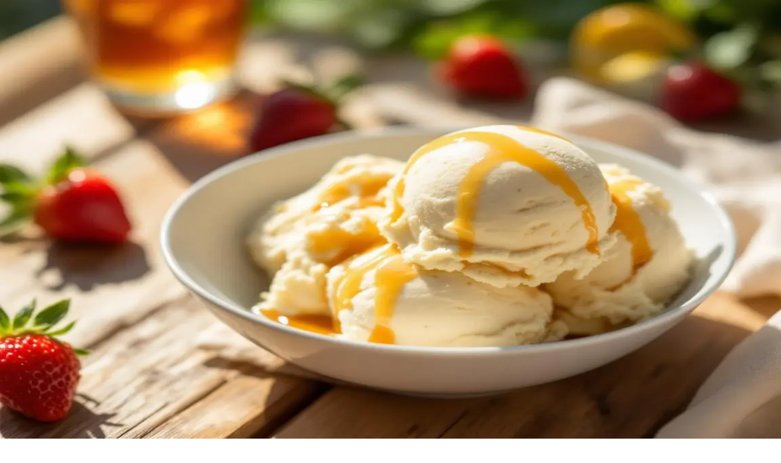

--- FILE ---
content_type: text/html; charset=utf-8
request_url: https://mealgenie.ai/recipes/chinese-pork-shrimp-dumplings
body_size: 17613
content:
<!DOCTYPE html><html lang="en"><head><meta charSet="utf-8"/><meta name="viewport" content="width=device-width, initial-scale=1"/><link rel="preload" as="image" imageSrcSet="/_next/image?url=%2Flogo.png&amp;w=48&amp;q=75&amp;dpl=dpl_C86pYUmWskmeHMbEUgNHku8rjoDX 1x, /_next/image?url=%2Flogo.png&amp;w=96&amp;q=75&amp;dpl=dpl_C86pYUmWskmeHMbEUgNHku8rjoDX 2x"/><link rel="preload" as="image" imageSrcSet="/_next/image?url=https%3A%2F%2Feepxbangtgsjzhrvngfy.supabase.co%2Fstorage%2Fv1%2Fobject%2Fsign%2Fmeal-images%2Frecipes%2Fchinese-pork-shrimp-dumplings%2Fhero.jpg%3Ftoken%3DeyJraWQiOiJzdG9yYWdlLXVybC1zaWduaW5nLWtleV8yYzM2ODE1ZS1jZTQzLTRjYzctYTNhMC00NGViYWRjMjc5NjYiLCJhbGciOiJIUzI1NiJ9.eyJ1cmwiOiJtZWFsLWltYWdlcy9yZWNpcGVzL2NoaW5lc2UtcG9yay1zaHJpbXAtZHVtcGxpbmdzL2hlcm8uanBnIiwiaWF0IjoxNzY4ODk4ODI0LCJleHAiOjE3Njg5ODUyMjR9.w3yYPO2BzPdYwVsGWzRUbrn_AoxxbJoHkz8L1BtWphQ&amp;w=640&amp;q=75 640w, /_next/image?url=https%3A%2F%2Feepxbangtgsjzhrvngfy.supabase.co%2Fstorage%2Fv1%2Fobject%2Fsign%2Fmeal-images%2Frecipes%2Fchinese-pork-shrimp-dumplings%2Fhero.jpg%3Ftoken%3DeyJraWQiOiJzdG9yYWdlLXVybC1zaWduaW5nLWtleV8yYzM2ODE1ZS1jZTQzLTRjYzctYTNhMC00NGViYWRjMjc5NjYiLCJhbGciOiJIUzI1NiJ9.eyJ1cmwiOiJtZWFsLWltYWdlcy9yZWNpcGVzL2NoaW5lc2UtcG9yay1zaHJpbXAtZHVtcGxpbmdzL2hlcm8uanBnIiwiaWF0IjoxNzY4ODk4ODI0LCJleHAiOjE3Njg5ODUyMjR9.w3yYPO2BzPdYwVsGWzRUbrn_AoxxbJoHkz8L1BtWphQ&amp;w=750&amp;q=75 750w, /_next/image?url=https%3A%2F%2Feepxbangtgsjzhrvngfy.supabase.co%2Fstorage%2Fv1%2Fobject%2Fsign%2Fmeal-images%2Frecipes%2Fchinese-pork-shrimp-dumplings%2Fhero.jpg%3Ftoken%3DeyJraWQiOiJzdG9yYWdlLXVybC1zaWduaW5nLWtleV8yYzM2ODE1ZS1jZTQzLTRjYzctYTNhMC00NGViYWRjMjc5NjYiLCJhbGciOiJIUzI1NiJ9.eyJ1cmwiOiJtZWFsLWltYWdlcy9yZWNpcGVzL2NoaW5lc2UtcG9yay1zaHJpbXAtZHVtcGxpbmdzL2hlcm8uanBnIiwiaWF0IjoxNzY4ODk4ODI0LCJleHAiOjE3Njg5ODUyMjR9.w3yYPO2BzPdYwVsGWzRUbrn_AoxxbJoHkz8L1BtWphQ&amp;w=828&amp;q=75 828w, /_next/image?url=https%3A%2F%2Feepxbangtgsjzhrvngfy.supabase.co%2Fstorage%2Fv1%2Fobject%2Fsign%2Fmeal-images%2Frecipes%2Fchinese-pork-shrimp-dumplings%2Fhero.jpg%3Ftoken%3DeyJraWQiOiJzdG9yYWdlLXVybC1zaWduaW5nLWtleV8yYzM2ODE1ZS1jZTQzLTRjYzctYTNhMC00NGViYWRjMjc5NjYiLCJhbGciOiJIUzI1NiJ9.eyJ1cmwiOiJtZWFsLWltYWdlcy9yZWNpcGVzL2NoaW5lc2UtcG9yay1zaHJpbXAtZHVtcGxpbmdzL2hlcm8uanBnIiwiaWF0IjoxNzY4ODk4ODI0LCJleHAiOjE3Njg5ODUyMjR9.w3yYPO2BzPdYwVsGWzRUbrn_AoxxbJoHkz8L1BtWphQ&amp;w=1080&amp;q=75 1080w, /_next/image?url=https%3A%2F%2Feepxbangtgsjzhrvngfy.supabase.co%2Fstorage%2Fv1%2Fobject%2Fsign%2Fmeal-images%2Frecipes%2Fchinese-pork-shrimp-dumplings%2Fhero.jpg%3Ftoken%3DeyJraWQiOiJzdG9yYWdlLXVybC1zaWduaW5nLWtleV8yYzM2ODE1ZS1jZTQzLTRjYzctYTNhMC00NGViYWRjMjc5NjYiLCJhbGciOiJIUzI1NiJ9.eyJ1cmwiOiJtZWFsLWltYWdlcy9yZWNpcGVzL2NoaW5lc2UtcG9yay1zaHJpbXAtZHVtcGxpbmdzL2hlcm8uanBnIiwiaWF0IjoxNzY4ODk4ODI0LCJleHAiOjE3Njg5ODUyMjR9.w3yYPO2BzPdYwVsGWzRUbrn_AoxxbJoHkz8L1BtWphQ&amp;w=1200&amp;q=75 1200w, /_next/image?url=https%3A%2F%2Feepxbangtgsjzhrvngfy.supabase.co%2Fstorage%2Fv1%2Fobject%2Fsign%2Fmeal-images%2Frecipes%2Fchinese-pork-shrimp-dumplings%2Fhero.jpg%3Ftoken%3DeyJraWQiOiJzdG9yYWdlLXVybC1zaWduaW5nLWtleV8yYzM2ODE1ZS1jZTQzLTRjYzctYTNhMC00NGViYWRjMjc5NjYiLCJhbGciOiJIUzI1NiJ9.eyJ1cmwiOiJtZWFsLWltYWdlcy9yZWNpcGVzL2NoaW5lc2UtcG9yay1zaHJpbXAtZHVtcGxpbmdzL2hlcm8uanBnIiwiaWF0IjoxNzY4ODk4ODI0LCJleHAiOjE3Njg5ODUyMjR9.w3yYPO2BzPdYwVsGWzRUbrn_AoxxbJoHkz8L1BtWphQ&amp;w=1920&amp;q=75 1920w, /_next/image?url=https%3A%2F%2Feepxbangtgsjzhrvngfy.supabase.co%2Fstorage%2Fv1%2Fobject%2Fsign%2Fmeal-images%2Frecipes%2Fchinese-pork-shrimp-dumplings%2Fhero.jpg%3Ftoken%3DeyJraWQiOiJzdG9yYWdlLXVybC1zaWduaW5nLWtleV8yYzM2ODE1ZS1jZTQzLTRjYzctYTNhMC00NGViYWRjMjc5NjYiLCJhbGciOiJIUzI1NiJ9.eyJ1cmwiOiJtZWFsLWltYWdlcy9yZWNpcGVzL2NoaW5lc2UtcG9yay1zaHJpbXAtZHVtcGxpbmdzL2hlcm8uanBnIiwiaWF0IjoxNzY4ODk4ODI0LCJleHAiOjE3Njg5ODUyMjR9.w3yYPO2BzPdYwVsGWzRUbrn_AoxxbJoHkz8L1BtWphQ&amp;w=2048&amp;q=75 2048w, /_next/image?url=https%3A%2F%2Feepxbangtgsjzhrvngfy.supabase.co%2Fstorage%2Fv1%2Fobject%2Fsign%2Fmeal-images%2Frecipes%2Fchinese-pork-shrimp-dumplings%2Fhero.jpg%3Ftoken%3DeyJraWQiOiJzdG9yYWdlLXVybC1zaWduaW5nLWtleV8yYzM2ODE1ZS1jZTQzLTRjYzctYTNhMC00NGViYWRjMjc5NjYiLCJhbGciOiJIUzI1NiJ9.eyJ1cmwiOiJtZWFsLWltYWdlcy9yZWNpcGVzL2NoaW5lc2UtcG9yay1zaHJpbXAtZHVtcGxpbmdzL2hlcm8uanBnIiwiaWF0IjoxNzY4ODk4ODI0LCJleHAiOjE3Njg5ODUyMjR9.w3yYPO2BzPdYwVsGWzRUbrn_AoxxbJoHkz8L1BtWphQ&amp;w=3840&amp;q=75 3840w" imageSizes="100vw"/><link rel="stylesheet" href="/_next/static/chunks/e47bc05993070795.css?dpl=dpl_C86pYUmWskmeHMbEUgNHku8rjoDX" data-precedence="next"/><link rel="preload" as="script" fetchPriority="low" href="/_next/static/chunks/6e3f8fd0aa1f833a.js?dpl=dpl_C86pYUmWskmeHMbEUgNHku8rjoDX"/><script src="/_next/static/chunks/62f7860c363bf74d.js?dpl=dpl_C86pYUmWskmeHMbEUgNHku8rjoDX" async=""></script><script src="/_next/static/chunks/7b52218c954dfa8e.js?dpl=dpl_C86pYUmWskmeHMbEUgNHku8rjoDX" async=""></script><script src="/_next/static/chunks/f2cad2ff4a533853.js?dpl=dpl_C86pYUmWskmeHMbEUgNHku8rjoDX" async=""></script><script src="/_next/static/chunks/5a5025548a46274f.js?dpl=dpl_C86pYUmWskmeHMbEUgNHku8rjoDX" async=""></script><script src="/_next/static/chunks/turbopack-261aed058f6b5ef8.js?dpl=dpl_C86pYUmWskmeHMbEUgNHku8rjoDX" async=""></script><script src="/_next/static/chunks/d96012bcfc98706a.js?dpl=dpl_C86pYUmWskmeHMbEUgNHku8rjoDX" async=""></script><script src="/_next/static/chunks/963c71eec1d89c3f.js?dpl=dpl_C86pYUmWskmeHMbEUgNHku8rjoDX" async=""></script><script src="/_next/static/chunks/8524176552e40b9a.js?dpl=dpl_C86pYUmWskmeHMbEUgNHku8rjoDX" async=""></script><script src="/_next/static/chunks/73c08ecf0c4cbf0b.js?dpl=dpl_C86pYUmWskmeHMbEUgNHku8rjoDX" async=""></script><script src="/_next/static/chunks/e0b33f5d56c01f7a.js?dpl=dpl_C86pYUmWskmeHMbEUgNHku8rjoDX" async=""></script><script src="/_next/static/chunks/eb98bdf3acab7f02.js?dpl=dpl_C86pYUmWskmeHMbEUgNHku8rjoDX" async=""></script><script src="/_next/static/chunks/37d87ef9217f78bc.js?dpl=dpl_C86pYUmWskmeHMbEUgNHku8rjoDX" async=""></script><script src="/_next/static/chunks/a28874487b4f2334.js?dpl=dpl_C86pYUmWskmeHMbEUgNHku8rjoDX" async=""></script><title>Chinese Pork and Shrimp Dumplings | MealGenie Recipes | MealGenie</title><meta name="description" content="Experience authentic Chinese flavors with these delectable pork and shrimp dumplings. Perfect as an appetizer or main dish, these dumplings feature a savory mixture of seasoned pork and shrimp encased in tender dumpling wrappers, then boiled to perfection."/><meta name="author" content="MealGenie"/><link rel="manifest" href="/site.webmanifest"/><meta name="keywords" content="Asian,Chinese,Dinner,Appetizer"/><meta name="creator" content="MealGenie"/><meta name="publisher" content="MealGenie"/><meta name="robots" content="index, follow"/><meta name="googlebot" content="index, follow, max-video-preview:-1, max-image-preview:large, max-snippet:-1"/><link rel="canonical" href="https://mealgenie.ai/recipes/chinese-pork-shrimp-dumplings"/><meta name="format-detection" content="telephone=no, address=no, email=no"/><meta name="google-site-verification" content="your-google-verification-code"/><meta property="og:title" content="Chinese Pork and Shrimp Dumplings"/><meta property="og:description" content="Experience authentic Chinese flavors with these delectable pork and shrimp dumplings. Perfect as an appetizer or main dish, these dumplings feature a savory mixture of seasoned pork and shrimp encased in tender dumpling wrappers, then boiled to perfection."/><meta property="og:url" content="https://mealgenie.ai/recipes/chinese-pork-shrimp-dumplings"/><meta property="og:image" content="https://eepxbangtgsjzhrvngfy.supabase.co/storage/v1/object/sign/meal-images/recipes/chinese-pork-shrimp-dumplings/hero.jpg?token=eyJraWQiOiJzdG9yYWdlLXVybC1zaWduaW5nLWtleV8yYzM2ODE1ZS1jZTQzLTRjYzctYTNhMC00NGViYWRjMjc5NjYiLCJhbGciOiJIUzI1NiJ9.eyJ1cmwiOiJtZWFsLWltYWdlcy9yZWNpcGVzL2NoaW5lc2UtcG9yay1zaHJpbXAtZHVtcGxpbmdzL2hlcm8uanBnIiwiaWF0IjoxNzY4ODk4ODI0LCJleHAiOjE3Njg5ODUyMjR9.w3yYPO2BzPdYwVsGWzRUbrn_AoxxbJoHkz8L1BtWphQ"/><meta property="og:image:width" content="1200"/><meta property="og:image:height" content="630"/><meta property="og:image:alt" content="Chinese Pork and Shrimp Dumplings"/><meta property="og:type" content="article"/><meta name="twitter:card" content="summary_large_image"/><meta name="twitter:title" content="Chinese Pork and Shrimp Dumplings"/><meta name="twitter:description" content="Experience authentic Chinese flavors with these delectable pork and shrimp dumplings. Perfect as an appetizer or main dish, these dumplings feature a savory mixture of seasoned pork and shrimp encased in tender dumpling wrappers, then boiled to perfection."/><meta name="twitter:image" content="https://eepxbangtgsjzhrvngfy.supabase.co/storage/v1/object/sign/meal-images/recipes/chinese-pork-shrimp-dumplings/hero.jpg?token=eyJraWQiOiJzdG9yYWdlLXVybC1zaWduaW5nLWtleV8yYzM2ODE1ZS1jZTQzLTRjYzctYTNhMC00NGViYWRjMjc5NjYiLCJhbGciOiJIUzI1NiJ9.eyJ1cmwiOiJtZWFsLWltYWdlcy9yZWNpcGVzL2NoaW5lc2UtcG9yay1zaHJpbXAtZHVtcGxpbmdzL2hlcm8uanBnIiwiaWF0IjoxNzY4ODk4ODI0LCJleHAiOjE3Njg5ODUyMjR9.w3yYPO2BzPdYwVsGWzRUbrn_AoxxbJoHkz8L1BtWphQ"/><link rel="icon" href="/favicon.ico?favicon.96fb4f3f.ico" sizes="48x48" type="image/x-icon"/><link rel="icon" href="/favicon.ico" sizes="any"/><link rel="icon" href="/favicon.svg" type="image/svg+xml"/><link rel="icon" href="/favicon-96x96.png" sizes="96x96" type="image/png"/><link rel="apple-touch-icon" href="/apple-touch-icon.png"/><script src="/_next/static/chunks/a6dad97d9634a72d.js?dpl=dpl_C86pYUmWskmeHMbEUgNHku8rjoDX" noModule=""></script></head><body class="font-sans antialiased"><div hidden=""><!--$--><!--/$--></div><script type="application/ld+json">{"@context":"https://schema.org","@type":"Recipe","name":"Chinese Pork and Shrimp Dumplings","description":"Experience authentic Chinese flavors with these delectable pork and shrimp dumplings. Perfect as an appetizer or main dish, these dumplings feature a savory mixture of seasoned pork and shrimp encased in tender dumpling wrappers, then boiled to perfection.","image":["https://eepxbangtgsjzhrvngfy.supabase.co/storage/v1/object/sign/meal-images/recipes/chinese-pork-shrimp-dumplings/hero.jpg?token=eyJraWQiOiJzdG9yYWdlLXVybC1zaWduaW5nLWtleV8yYzM2ODE1ZS1jZTQzLTRjYzctYTNhMC00NGViYWRjMjc5NjYiLCJhbGciOiJIUzI1NiJ9.eyJ1cmwiOiJtZWFsLWltYWdlcy9yZWNpcGVzL2NoaW5lc2UtcG9yay1zaHJpbXAtZHVtcGxpbmdzL2hlcm8uanBnIiwiaWF0IjoxNzY4ODk4ODI0LCJleHAiOjE3Njg5ODUyMjR9.w3yYPO2BzPdYwVsGWzRUbrn_AoxxbJoHkz8L1BtWphQ"],"author":{"@type":"Organization","name":"MealGenie"},"datePublished":"2025-11-29T05:34:36.244Z","dateModified":"2025-11-29T05:34:36.244Z","prepTime":"PT30M","cookTime":"PT12M","totalTime":"PT42M","recipeYield":"6 servings","recipeCategory":"Asian","recipeCuisine":"Asian","keywords":"Asian, Chinese, Dinner, Appetizer","recipeIngredient":["1 pound ground pork","1/2 pound shrimp, peeled and deveined","1/2 cup chopped scallions","1/4 cup soy sauce","2 tablespoons sesame oil","2 tablespoons Shaoxing wine or rice wine","1 tablespoon grated ginger","1 tablespoon minced garlic","1/2 teaspoon salt","1/4 teaspoon black pepper","1 package dumpling wrappers"],"recipeInstructions":[{"@type":"HowToStep","position":1,"name":"Combine ground pork, minced shrimp, scallions, soy sauce, sesame oil, Shaoxing wine, ginger, garlic, salt, and pepper in a large bowl.","text":"Combine ground pork, minced shrimp, scallions, soy sauce, sesame oil, Shaoxing wine, ginger, garlic, salt, and pepper in a large bowl.","image":"https://eepxbangtgsjzhrvngfy.supabase.co/storage/v1/object/sign/meal-images/recipes/chinese-pork-shrimp-dumplings/hero.jpg?token=eyJraWQiOiJzdG9yYWdlLXVybC1zaWduaW5nLWtleV8yYzM2ODE1ZS1jZTQzLTRjYzctYTNhMC00NGViYWRjMjc5NjYiLCJhbGciOiJIUzI1NiJ9.eyJ1cmwiOiJtZWFsLWltYWdlcy9yZWNpcGVzL2NoaW5lc2UtcG9yay1zaHJpbXAtZHVtcGxpbmdzL2hlcm8uanBnIiwiaWF0IjoxNzY4ODk4ODI0LCJleHAiOjE3Njg5ODUyMjR9.w3yYPO2BzPdYwVsGWzRUbrn_AoxxbJoHkz8L1BtWphQ"},{"@type":"HowToStep","position":2,"name":"Mix well until the filling is evenly distributed.","text":"Mix well until the filling is evenly distributed.","image":"https://eepxbangtgsjzhrvngfy.supabase.co/storage/v1/object/sign/meal-images/recipes/chinese-pork-shrimp-dumplings/hero.jpg?token=eyJraWQiOiJzdG9yYWdlLXVybC1zaWduaW5nLWtleV8yYzM2ODE1ZS1jZTQzLTRjYzctYTNhMC00NGViYWRjMjc5NjYiLCJhbGciOiJIUzI1NiJ9.eyJ1cmwiOiJtZWFsLWltYWdlcy9yZWNpcGVzL2NoaW5lc2UtcG9yay1zaHJpbXAtZHVtcGxpbmdzL2hlcm8uanBnIiwiaWF0IjoxNzY4ODk4ODI0LCJleHAiOjE3Njg5ODUyMjR9.w3yYPO2BzPdYwVsGWzRUbrn_AoxxbJoHkz8L1BtWphQ"},{"@type":"HowToStep","position":3,"name":"Lay a dumpling wrapper on a clean surface and place a spoonful of filling in the center.","text":"Lay a dumpling wrapper on a clean surface and place a spoonful of filling in the center.","image":"https://eepxbangtgsjzhrvngfy.supabase.co/storage/v1/object/sign/meal-images/recipes/chinese-pork-shrimp-dumplings/hero.jpg?token=eyJraWQiOiJzdG9yYWdlLXVybC1zaWduaW5nLWtleV8yYzM2ODE1ZS1jZTQzLTRjYzctYTNhMC00NGViYWRjMjc5NjYiLCJhbGciOiJIUzI1NiJ9.eyJ1cmwiOiJtZWFsLWltYWdlcy9yZWNpcGVzL2NoaW5lc2UtcG9yay1zaHJpbXAtZHVtcGxpbmdzL2hlcm8uanBnIiwiaWF0IjoxNzY4ODk4ODI0LCJleHAiOjE3Njg5ODUyMjR9.w3yYPO2BzPdYwVsGWzRUbrn_AoxxbJoHkz8L1BtWphQ"},{"@type":"HowToStep","position":4,"name":"Dampen the edges of the wrapper with water, fold in half, and press to seal.","text":"Dampen the edges of the wrapper with water, fold in half, and press to seal.","image":"https://eepxbangtgsjzhrvngfy.supabase.co/storage/v1/object/sign/meal-images/recipes/chinese-pork-shrimp-dumplings/hero.jpg?token=eyJraWQiOiJzdG9yYWdlLXVybC1zaWduaW5nLWtleV8yYzM2ODE1ZS1jZTQzLTRjYzctYTNhMC00NGViYWRjMjc5NjYiLCJhbGciOiJIUzI1NiJ9.eyJ1cmwiOiJtZWFsLWltYWdlcy9yZWNpcGVzL2NoaW5lc2UtcG9yay1zaHJpbXAtZHVtcGxpbmdzL2hlcm8uanBnIiwiaWF0IjoxNzY4ODk4ODI0LCJleHAiOjE3Njg5ODUyMjR9.w3yYPO2BzPdYwVsGWzRUbrn_AoxxbJoHkz8L1BtWphQ"},{"@type":"HowToStep","position":5,"name":"Repeat with the remaining filling and wrappers.","text":"Repeat with the remaining filling and wrappers.","image":"https://eepxbangtgsjzhrvngfy.supabase.co/storage/v1/object/sign/meal-images/recipes/chinese-pork-shrimp-dumplings/hero.jpg?token=eyJraWQiOiJzdG9yYWdlLXVybC1zaWduaW5nLWtleV8yYzM2ODE1ZS1jZTQzLTRjYzctYTNhMC00NGViYWRjMjc5NjYiLCJhbGciOiJIUzI1NiJ9.eyJ1cmwiOiJtZWFsLWltYWdlcy9yZWNpcGVzL2NoaW5lc2UtcG9yay1zaHJpbXAtZHVtcGxpbmdzL2hlcm8uanBnIiwiaWF0IjoxNzY4ODk4ODI0LCJleHAiOjE3Njg5ODUyMjR9.w3yYPO2BzPdYwVsGWzRUbrn_AoxxbJoHkz8L1BtWphQ"},{"@type":"HowToStep","position":6,"name":"Bring a pot of water to boil and gently add dumplings.","text":"Bring a pot of water to boil and gently add dumplings.","image":"https://eepxbangtgsjzhrvngfy.supabase.co/storage/v1/object/sign/meal-images/recipes/chinese-pork-shrimp-dumplings/hero.jpg?token=eyJraWQiOiJzdG9yYWdlLXVybC1zaWduaW5nLWtleV8yYzM2ODE1ZS1jZTQzLTRjYzctYTNhMC00NGViYWRjMjc5NjYiLCJhbGciOiJIUzI1NiJ9.eyJ1cmwiOiJtZWFsLWltYWdlcy9yZWNpcGVzL2NoaW5lc2UtcG9yay1zaHJpbXAtZHVtcGxpbmdzL2hlcm8uanBnIiwiaWF0IjoxNzY4ODk4ODI0LCJleHAiOjE3Njg5ODUyMjR9.w3yYPO2BzPdYwVsGWzRUbrn_AoxxbJoHkz8L1BtWphQ"},{"@type":"HowToStep","position":7,"name":"Cook for 3-4 minutes until dumplings float. Ensure pork is cooked through.","text":"Cook for 3-4 minutes until dumplings float. Ensure pork is cooked through.","image":"https://eepxbangtgsjzhrvngfy.supabase.co/storage/v1/object/sign/meal-images/recipes/chinese-pork-shrimp-dumplings/hero.jpg?token=eyJraWQiOiJzdG9yYWdlLXVybC1zaWduaW5nLWtleV8yYzM2ODE1ZS1jZTQzLTRjYzctYTNhMC00NGViYWRjMjc5NjYiLCJhbGciOiJIUzI1NiJ9.eyJ1cmwiOiJtZWFsLWltYWdlcy9yZWNpcGVzL2NoaW5lc2UtcG9yay1zaHJpbXAtZHVtcGxpbmdzL2hlcm8uanBnIiwiaWF0IjoxNzY4ODk4ODI0LCJleHAiOjE3Njg5ODUyMjR9.w3yYPO2BzPdYwVsGWzRUbrn_AoxxbJoHkz8L1BtWphQ"},{"@type":"HowToStep","position":8,"name":"Remove with a slotted spoon and serve immediately.","text":"Remove with a slotted spoon and serve immediately.","image":"https://eepxbangtgsjzhrvngfy.supabase.co/storage/v1/object/sign/meal-images/recipes/chinese-pork-shrimp-dumplings/hero.jpg?token=eyJraWQiOiJzdG9yYWdlLXVybC1zaWduaW5nLWtleV8yYzM2ODE1ZS1jZTQzLTRjYzctYTNhMC00NGViYWRjMjc5NjYiLCJhbGciOiJIUzI1NiJ9.eyJ1cmwiOiJtZWFsLWltYWdlcy9yZWNpcGVzL2NoaW5lc2UtcG9yay1zaHJpbXAtZHVtcGxpbmdzL2hlcm8uanBnIiwiaWF0IjoxNzY4ODk4ODI0LCJleHAiOjE3Njg5ODUyMjR9.w3yYPO2BzPdYwVsGWzRUbrn_AoxxbJoHkz8L1BtWphQ"}],"nutrition":{"@type":"NutritionInformation","calories":"409 calories","proteinContent":"27g","fatContent":"27g","carbohydrateContent":"15g","fiberContent":"1g","sugarContent":"1g","sodiumContent":"560mg"},"aggregateRating":{"@type":"AggregateRating","ratingValue":"4.5","ratingCount":"1"}}</script><script type="application/ld+json">{"@context":"https://schema.org","@type":"BreadcrumbList","itemListElement":[{"@type":"ListItem","position":1,"name":"Home","item":"https://mealgenie.ai"},{"@type":"ListItem","position":2,"name":"Recipes","item":"https://mealgenie.ai/recipes"},{"@type":"ListItem","position":3,"name":"Chinese Pork and Shrimp Dumplings","item":"https://mealgenie.ai/recipes/chinese-pork-shrimp-dumplings"}]}</script><script type="application/ld+json">{"@context":"https://schema.org","@type":"FAQPage","mainEntity":[{"@type":"Question","name":"What are some tips for making Chinese Pork and Shrimp Dumplings?","acceptedAnswer":{"@type":"Answer","text":"For added flavor, consider adding a splash of rice vinegar to the filling. Serve with a soy sauce and chili oil mix for dipping."}}]}</script><div class="relative flex min-h-screen flex-col text-zinc-900"><div class="fixed inset-0 -z-10 bg-gradient-to-br from-emerald-50/60 via-amber-50/40 to-white"></div><header class="sticky top-0 z-50 transition-all duration-300 bg-transparent"><div class="mx-auto flex w-full max-w-6xl items-center justify-between px-6 py-6 md:px-10 lg:px-14"><a class="flex items-center gap-2 text-emerald-900 transition hover:opacity-80" href="/"><img alt="MealGenie logo" width="40" height="40" decoding="async" data-nimg="1" class="h-10 w-10 object-contain" style="color:transparent" srcSet="/_next/image?url=%2Flogo.png&amp;w=48&amp;q=75&amp;dpl=dpl_C86pYUmWskmeHMbEUgNHku8rjoDX 1x, /_next/image?url=%2Flogo.png&amp;w=96&amp;q=75&amp;dpl=dpl_C86pYUmWskmeHMbEUgNHku8rjoDX 2x" src="/_next/image?url=%2Flogo.png&amp;w=96&amp;q=75&amp;dpl=dpl_C86pYUmWskmeHMbEUgNHku8rjoDX"/><span class="text-lg font-semibold leading-none tracking-tight">MealGenie</span></a><nav class="hidden items-center gap-6 text-sm font-medium text-emerald-900/70 md:flex"><a class="transition hover:text-emerald-900" href="/recipes">Recipes</a><a class="transition hover:text-emerald-900" href="/tools">Tools</a><a class="transition hover:text-emerald-900" href="/blog">Blog</a><a class="transition hover:text-emerald-900" href="/about">About</a></nav><div class="flex items-center gap-3"><button type="button" class="md:hidden text-emerald-900 transition hover:text-emerald-700" aria-label="Toggle menu"><svg xmlns="http://www.w3.org/2000/svg" width="24" height="24" viewBox="0 0 24 24" fill="none" stroke="currentColor" stroke-width="2" stroke-linecap="round" stroke-linejoin="round" class="lucide lucide-menu h-6 w-6" aria-hidden="true"><path d="M4 5h16"></path><path d="M4 12h16"></path><path d="M4 19h16"></path></svg></button><div class="hidden md:block"><button data-slot="button" class="inline-flex items-center justify-center gap-2 whitespace-nowrap transition-all disabled:pointer-events-none disabled:opacity-50 [&amp;_svg]:pointer-events-none [&amp;_svg:not([class*=&#x27;size-&#x27;])]:size-4 shrink-0 [&amp;_svg]:shrink-0 outline-none focus-visible:border-ring focus-visible:ring-ring/50 focus-visible:ring-[3px] aria-invalid:ring-destructive/20 dark:aria-invalid:ring-destructive/40 aria-invalid:border-destructive h-9 py-2 has-[&gt;svg]:px-3 rounded-full bg-amber-300 px-6 text-sm font-semibold text-emerald-950 shadow-[0_18px_35px_-12px_rgba(146,64,14,0.35)] hover:bg-amber-200">Get Started</button></div></div></div></header><article class="flex-1"><div class="mx-auto w-full max-w-6xl px-6 py-10 md:px-10 md:py-12 lg:px-14"><nav class="mb-8 flex items-center gap-2 text-[14px] text-zinc-600"><a class="transition hover:text-zinc-900" href="/">Home</a><span>/</span><a class="transition hover:text-zinc-900" href="/recipes">Recipes</a><span>/</span><span class="text-zinc-900">Chinese Pork and Shrimp Dumplings</span></nav><div class="mb-10 max-w-3xl space-y-6"><div class="flex flex-wrap items-center gap-3"><span class="rounded-full bg-emerald-50 px-3 py-1 text-[13px] font-medium text-emerald-700">Asian</span><span class="rounded-full bg-emerald-50 px-3 py-1 text-[13px] font-medium text-emerald-700">Chinese</span><span class="rounded-full bg-emerald-50 px-3 py-1 text-[13px] font-medium text-emerald-700">Dinner</span><a data-slot="button" class="inline-flex items-center justify-center whitespace-nowrap transition-all disabled:pointer-events-none disabled:opacity-50 [&amp;_svg]:pointer-events-none [&amp;_svg:not([class*=&#x27;size-&#x27;])]:size-4 shrink-0 [&amp;_svg]:shrink-0 outline-none focus-visible:border-ring focus-visible:ring-ring/50 focus-visible:ring-[3px] aria-invalid:ring-destructive/20 dark:aria-invalid:ring-destructive/40 aria-invalid:border-destructive h-8 gap-1.5 has-[&gt;svg]:px-2.5 rounded-full bg-amber-300 px-5 text-[14px] font-semibold text-emerald-950 shadow-[0_22px_40px_-18px_rgba(146,64,14,0.45)] hover:bg-amber-200" href="/?planRecipe=chinese-pork-shrimp-dumplings#planner">Plan this recipe<svg xmlns="http://www.w3.org/2000/svg" width="24" height="24" viewBox="0 0 24 24" fill="none" stroke="currentColor" stroke-width="2" stroke-linecap="round" stroke-linejoin="round" class="lucide lucide-arrow-right h-4 w-4" aria-hidden="true"><path d="M5 12h14"></path><path d="m12 5 7 7-7 7"></path></svg></a><a href="https://twitter.com/intent/tweet?text=Chinese%20Pork%20and%20Shrimp%20Dumplings&amp;url=https%3A%2F%2Fmealgenie.ai%2Frecipes%2Fchinese-pork-shrimp-dumplings" target="_blank" rel="noopener noreferrer" data-slot="button" class="inline-flex items-center justify-center whitespace-nowrap transition-all disabled:pointer-events-none disabled:opacity-50 [&amp;_svg]:pointer-events-none [&amp;_svg:not([class*=&#x27;size-&#x27;])]:size-4 shrink-0 [&amp;_svg]:shrink-0 outline-none focus-visible:border-ring focus-visible:ring-ring/50 focus-visible:ring-[3px] aria-invalid:ring-destructive/20 dark:aria-invalid:ring-destructive/40 aria-invalid:border-destructive hover:text-accent-foreground dark:hover:bg-accent/50 h-8 gap-1.5 has-[&gt;svg]:px-2.5 rounded-full border border-emerald-200 bg-white px-4 text-[14px] font-semibold text-emerald-800 hover:border-emerald-300 hover:bg-emerald-50/60"><svg xmlns="http://www.w3.org/2000/svg" width="24" height="24" viewBox="0 0 24 24" fill="none" stroke="currentColor" stroke-width="2" stroke-linecap="round" stroke-linejoin="round" class="lucide lucide-share2 lucide-share-2 h-4 w-4" aria-hidden="true"><circle cx="18" cy="5" r="3"></circle><circle cx="6" cy="12" r="3"></circle><circle cx="18" cy="19" r="3"></circle><line x1="8.59" x2="15.42" y1="13.51" y2="17.49"></line><line x1="15.41" x2="8.59" y1="6.51" y2="10.49"></line></svg>Share</a></div><h1 class="text-4xl font-semibold leading-tight tracking-[-0.02em] text-zinc-900 md:text-5xl lg:text-6xl">Chinese Pork and Shrimp Dumplings</h1><p class="text-[19px] leading-relaxed text-zinc-600">Savor the Harmony of Pork and Shrimp in These Delightful Dumplings</p><div class="flex flex-wrap items-center gap-4 border-t border-zinc-200 pt-6"><div class="flex items-center gap-2 text-[15px]"><svg xmlns="http://www.w3.org/2000/svg" width="24" height="24" viewBox="0 0 24 24" fill="none" stroke="currentColor" stroke-width="2" stroke-linecap="round" stroke-linejoin="round" class="lucide lucide-users h-5 w-5 text-zinc-400" aria-hidden="true"><path d="M16 21v-2a4 4 0 0 0-4-4H6a4 4 0 0 0-4 4v2"></path><path d="M16 3.128a4 4 0 0 1 0 7.744"></path><path d="M22 21v-2a4 4 0 0 0-3-3.87"></path><circle cx="9" cy="7" r="4"></circle></svg><span class="font-medium text-zinc-900">6</span><span class="text-zinc-500">servings</span></div><div class="flex items-center gap-2 text-[15px]"><svg xmlns="http://www.w3.org/2000/svg" width="24" height="24" viewBox="0 0 24 24" fill="none" stroke="currentColor" stroke-width="2" stroke-linecap="round" stroke-linejoin="round" class="lucide lucide-clock h-5 w-5 text-zinc-400" aria-hidden="true"><path d="M12 6v6l4 2"></path><circle cx="12" cy="12" r="10"></circle></svg><span class="font-medium text-zinc-900">42 min</span></div><div class="flex items-center gap-2 text-[15px]"><svg xmlns="http://www.w3.org/2000/svg" width="24" height="24" viewBox="0 0 24 24" fill="none" stroke="currentColor" stroke-width="2" stroke-linecap="round" stroke-linejoin="round" class="lucide lucide-chef-hat h-5 w-5 text-zinc-400" aria-hidden="true"><path d="M17 21a1 1 0 0 0 1-1v-5.35c0-.457.316-.844.727-1.041a4 4 0 0 0-2.134-7.589 5 5 0 0 0-9.186 0 4 4 0 0 0-2.134 7.588c.411.198.727.585.727 1.041V20a1 1 0 0 0 1 1Z"></path><path d="M6 17h12"></path></svg><span class="font-medium text-zinc-900">Moderate</span></div></div><div class="flex flex-wrap gap-3"><span class="inline-flex items-center gap-2 rounded-full bg-white/85 px-4 py-1.5 text-[13px] font-semibold text-emerald-800 shadow-[0_12px_32px_-28px_rgba(16,185,129,0.9)] backdrop-blur"><svg xmlns="http://www.w3.org/2000/svg" width="24" height="24" viewBox="0 0 24 24" fill="none" stroke="currentColor" stroke-width="2" stroke-linecap="round" stroke-linejoin="round" class="lucide lucide-sparkles h-4 w-4 text-emerald-600" aria-hidden="true"><path d="M11.017 2.814a1 1 0 0 1 1.966 0l1.051 5.558a2 2 0 0 0 1.594 1.594l5.558 1.051a1 1 0 0 1 0 1.966l-5.558 1.051a2 2 0 0 0-1.594 1.594l-1.051 5.558a1 1 0 0 1-1.966 0l-1.051-5.558a2 2 0 0 0-1.594-1.594l-5.558-1.051a1 1 0 0 1 0-1.966l5.558-1.051a2 2 0 0 0 1.594-1.594z"></path><path d="M20 2v4"></path><path d="M22 4h-4"></path><circle cx="4" cy="20" r="2"></circle></svg>Worth the slow weekend prep</span><span class="inline-flex items-center gap-2 rounded-full bg-white/85 px-4 py-1.5 text-[13px] font-semibold text-emerald-800 shadow-[0_12px_32px_-28px_rgba(16,185,129,0.9)] backdrop-blur"><svg xmlns="http://www.w3.org/2000/svg" width="24" height="24" viewBox="0 0 24 24" fill="none" stroke="currentColor" stroke-width="2" stroke-linecap="round" stroke-linejoin="round" class="lucide lucide-list-checks h-4 w-4 text-emerald-600" aria-hidden="true"><path d="M13 5h8"></path><path d="M13 12h8"></path><path d="M13 19h8"></path><path d="m3 17 2 2 4-4"></path><path d="m3 7 2 2 4-4"></path></svg>Macros ready to log</span><span class="inline-flex items-center gap-2 rounded-full bg-white/85 px-4 py-1.5 text-[13px] font-semibold text-emerald-800 shadow-[0_12px_32px_-28px_rgba(16,185,129,0.9)] backdrop-blur"><svg xmlns="http://www.w3.org/2000/svg" width="24" height="24" viewBox="0 0 24 24" fill="none" stroke="currentColor" stroke-width="2" stroke-linecap="round" stroke-linejoin="round" class="lucide lucide-users h-4 w-4 text-emerald-600" aria-hidden="true"><path d="M16 21v-2a4 4 0 0 0-4-4H6a4 4 0 0 0-4 4v2"></path><path d="M16 3.128a4 4 0 0 1 0 7.744"></path><path d="M22 21v-2a4 4 0 0 0-3-3.87"></path><circle cx="9" cy="7" r="4"></circle></svg>Feeds a hungry crew</span></div></div><div class="mb-16 overflow-hidden rounded-[28px] border border-emerald-100/70 shadow-[0_45px_100px_-80px_rgba(16,185,129,0.65)]"><div class="relative aspect-[16/9]"><img alt="Chinese Pork and Shrimp Dumplings" decoding="async" data-nimg="fill" class="object-cover" style="position:absolute;height:100%;width:100%;left:0;top:0;right:0;bottom:0;color:transparent" sizes="100vw" srcSet="/_next/image?url=https%3A%2F%2Feepxbangtgsjzhrvngfy.supabase.co%2Fstorage%2Fv1%2Fobject%2Fsign%2Fmeal-images%2Frecipes%2Fchinese-pork-shrimp-dumplings%2Fhero.jpg%3Ftoken%3DeyJraWQiOiJzdG9yYWdlLXVybC1zaWduaW5nLWtleV8yYzM2ODE1ZS1jZTQzLTRjYzctYTNhMC00NGViYWRjMjc5NjYiLCJhbGciOiJIUzI1NiJ9.eyJ1cmwiOiJtZWFsLWltYWdlcy9yZWNpcGVzL2NoaW5lc2UtcG9yay1zaHJpbXAtZHVtcGxpbmdzL2hlcm8uanBnIiwiaWF0IjoxNzY4ODk4ODI0LCJleHAiOjE3Njg5ODUyMjR9.w3yYPO2BzPdYwVsGWzRUbrn_AoxxbJoHkz8L1BtWphQ&amp;w=640&amp;q=75 640w, /_next/image?url=https%3A%2F%2Feepxbangtgsjzhrvngfy.supabase.co%2Fstorage%2Fv1%2Fobject%2Fsign%2Fmeal-images%2Frecipes%2Fchinese-pork-shrimp-dumplings%2Fhero.jpg%3Ftoken%3DeyJraWQiOiJzdG9yYWdlLXVybC1zaWduaW5nLWtleV8yYzM2ODE1ZS1jZTQzLTRjYzctYTNhMC00NGViYWRjMjc5NjYiLCJhbGciOiJIUzI1NiJ9.eyJ1cmwiOiJtZWFsLWltYWdlcy9yZWNpcGVzL2NoaW5lc2UtcG9yay1zaHJpbXAtZHVtcGxpbmdzL2hlcm8uanBnIiwiaWF0IjoxNzY4ODk4ODI0LCJleHAiOjE3Njg5ODUyMjR9.w3yYPO2BzPdYwVsGWzRUbrn_AoxxbJoHkz8L1BtWphQ&amp;w=750&amp;q=75 750w, /_next/image?url=https%3A%2F%2Feepxbangtgsjzhrvngfy.supabase.co%2Fstorage%2Fv1%2Fobject%2Fsign%2Fmeal-images%2Frecipes%2Fchinese-pork-shrimp-dumplings%2Fhero.jpg%3Ftoken%3DeyJraWQiOiJzdG9yYWdlLXVybC1zaWduaW5nLWtleV8yYzM2ODE1ZS1jZTQzLTRjYzctYTNhMC00NGViYWRjMjc5NjYiLCJhbGciOiJIUzI1NiJ9.eyJ1cmwiOiJtZWFsLWltYWdlcy9yZWNpcGVzL2NoaW5lc2UtcG9yay1zaHJpbXAtZHVtcGxpbmdzL2hlcm8uanBnIiwiaWF0IjoxNzY4ODk4ODI0LCJleHAiOjE3Njg5ODUyMjR9.w3yYPO2BzPdYwVsGWzRUbrn_AoxxbJoHkz8L1BtWphQ&amp;w=828&amp;q=75 828w, /_next/image?url=https%3A%2F%2Feepxbangtgsjzhrvngfy.supabase.co%2Fstorage%2Fv1%2Fobject%2Fsign%2Fmeal-images%2Frecipes%2Fchinese-pork-shrimp-dumplings%2Fhero.jpg%3Ftoken%3DeyJraWQiOiJzdG9yYWdlLXVybC1zaWduaW5nLWtleV8yYzM2ODE1ZS1jZTQzLTRjYzctYTNhMC00NGViYWRjMjc5NjYiLCJhbGciOiJIUzI1NiJ9.eyJ1cmwiOiJtZWFsLWltYWdlcy9yZWNpcGVzL2NoaW5lc2UtcG9yay1zaHJpbXAtZHVtcGxpbmdzL2hlcm8uanBnIiwiaWF0IjoxNzY4ODk4ODI0LCJleHAiOjE3Njg5ODUyMjR9.w3yYPO2BzPdYwVsGWzRUbrn_AoxxbJoHkz8L1BtWphQ&amp;w=1080&amp;q=75 1080w, /_next/image?url=https%3A%2F%2Feepxbangtgsjzhrvngfy.supabase.co%2Fstorage%2Fv1%2Fobject%2Fsign%2Fmeal-images%2Frecipes%2Fchinese-pork-shrimp-dumplings%2Fhero.jpg%3Ftoken%3DeyJraWQiOiJzdG9yYWdlLXVybC1zaWduaW5nLWtleV8yYzM2ODE1ZS1jZTQzLTRjYzctYTNhMC00NGViYWRjMjc5NjYiLCJhbGciOiJIUzI1NiJ9.eyJ1cmwiOiJtZWFsLWltYWdlcy9yZWNpcGVzL2NoaW5lc2UtcG9yay1zaHJpbXAtZHVtcGxpbmdzL2hlcm8uanBnIiwiaWF0IjoxNzY4ODk4ODI0LCJleHAiOjE3Njg5ODUyMjR9.w3yYPO2BzPdYwVsGWzRUbrn_AoxxbJoHkz8L1BtWphQ&amp;w=1200&amp;q=75 1200w, /_next/image?url=https%3A%2F%2Feepxbangtgsjzhrvngfy.supabase.co%2Fstorage%2Fv1%2Fobject%2Fsign%2Fmeal-images%2Frecipes%2Fchinese-pork-shrimp-dumplings%2Fhero.jpg%3Ftoken%3DeyJraWQiOiJzdG9yYWdlLXVybC1zaWduaW5nLWtleV8yYzM2ODE1ZS1jZTQzLTRjYzctYTNhMC00NGViYWRjMjc5NjYiLCJhbGciOiJIUzI1NiJ9.eyJ1cmwiOiJtZWFsLWltYWdlcy9yZWNpcGVzL2NoaW5lc2UtcG9yay1zaHJpbXAtZHVtcGxpbmdzL2hlcm8uanBnIiwiaWF0IjoxNzY4ODk4ODI0LCJleHAiOjE3Njg5ODUyMjR9.w3yYPO2BzPdYwVsGWzRUbrn_AoxxbJoHkz8L1BtWphQ&amp;w=1920&amp;q=75 1920w, /_next/image?url=https%3A%2F%2Feepxbangtgsjzhrvngfy.supabase.co%2Fstorage%2Fv1%2Fobject%2Fsign%2Fmeal-images%2Frecipes%2Fchinese-pork-shrimp-dumplings%2Fhero.jpg%3Ftoken%3DeyJraWQiOiJzdG9yYWdlLXVybC1zaWduaW5nLWtleV8yYzM2ODE1ZS1jZTQzLTRjYzctYTNhMC00NGViYWRjMjc5NjYiLCJhbGciOiJIUzI1NiJ9.eyJ1cmwiOiJtZWFsLWltYWdlcy9yZWNpcGVzL2NoaW5lc2UtcG9yay1zaHJpbXAtZHVtcGxpbmdzL2hlcm8uanBnIiwiaWF0IjoxNzY4ODk4ODI0LCJleHAiOjE3Njg5ODUyMjR9.w3yYPO2BzPdYwVsGWzRUbrn_AoxxbJoHkz8L1BtWphQ&amp;w=2048&amp;q=75 2048w, /_next/image?url=https%3A%2F%2Feepxbangtgsjzhrvngfy.supabase.co%2Fstorage%2Fv1%2Fobject%2Fsign%2Fmeal-images%2Frecipes%2Fchinese-pork-shrimp-dumplings%2Fhero.jpg%3Ftoken%3DeyJraWQiOiJzdG9yYWdlLXVybC1zaWduaW5nLWtleV8yYzM2ODE1ZS1jZTQzLTRjYzctYTNhMC00NGViYWRjMjc5NjYiLCJhbGciOiJIUzI1NiJ9.eyJ1cmwiOiJtZWFsLWltYWdlcy9yZWNpcGVzL2NoaW5lc2UtcG9yay1zaHJpbXAtZHVtcGxpbmdzL2hlcm8uanBnIiwiaWF0IjoxNzY4ODk4ODI0LCJleHAiOjE3Njg5ODUyMjR9.w3yYPO2BzPdYwVsGWzRUbrn_AoxxbJoHkz8L1BtWphQ&amp;w=3840&amp;q=75 3840w" src="/_next/image?url=https%3A%2F%2Feepxbangtgsjzhrvngfy.supabase.co%2Fstorage%2Fv1%2Fobject%2Fsign%2Fmeal-images%2Frecipes%2Fchinese-pork-shrimp-dumplings%2Fhero.jpg%3Ftoken%3DeyJraWQiOiJzdG9yYWdlLXVybC1zaWduaW5nLWtleV8yYzM2ODE1ZS1jZTQzLTRjYzctYTNhMC00NGViYWRjMjc5NjYiLCJhbGciOiJIUzI1NiJ9.eyJ1cmwiOiJtZWFsLWltYWdlcy9yZWNpcGVzL2NoaW5lc2UtcG9yay1zaHJpbXAtZHVtcGxpbmdzL2hlcm8uanBnIiwiaWF0IjoxNzY4ODk4ODI0LCJleHAiOjE3Njg5ODUyMjR9.w3yYPO2BzPdYwVsGWzRUbrn_AoxxbJoHkz8L1BtWphQ&amp;w=3840&amp;q=75"/></div></div></div><div class="border-b border-emerald-100/70 bg-white/80 backdrop-blur"><div class="mx-auto w-full max-w-6xl px-6 pb-8 md:px-10 lg:px-14"><div class="sticky top-16 z-30 overflow-hidden rounded-full border border-emerald-100/70 bg-white/90 px-2 py-2 backdrop-blur"><nav class="flex flex-wrap items-center gap-2 text-sm font-medium text-zinc-600" aria-label="Recipe sections"><a href="#overview" class="inline-flex items-center gap-2 rounded-full px-4 py-2 transition bg-emerald-900 text-white">Overview</a><a href="#ingredients" class="inline-flex items-center gap-2 rounded-full px-4 py-2 transition text-zinc-600 hover:bg-emerald-50 hover:text-emerald-900">Ingredients</a><a href="#directions" class="inline-flex items-center gap-2 rounded-full px-4 py-2 transition text-zinc-600 hover:bg-emerald-50 hover:text-emerald-900">Directions</a><a href="#nutrition" class="inline-flex items-center gap-2 rounded-full px-4 py-2 transition text-zinc-600 hover:bg-emerald-50 hover:text-emerald-900">Nutrition</a></nav></div></div></div><div class="bg-transparent pb-24"><div class="mx-auto w-full max-w-6xl px-6 md:px-10 lg:px-14"><div class="grid gap-16 lg:grid-cols-[1.5fr_1fr]"><div class="space-y-16"><section id="overview"><h2 class="mb-4 text-2xl font-semibold tracking-[-0.01em] text-zinc-900">About this recipe</h2><p class="text-[17px] leading-relaxed text-zinc-600">Experience authentic Chinese flavors with these delectable pork and shrimp dumplings. Perfect as an appetizer or main dish, these dumplings feature a savory mixture of seasoned pork and shrimp encased in tender dumpling wrappers, then boiled to perfection.</p></section><section id="ingredients"><h2 class="mb-6 text-2xl font-semibold tracking-[-0.01em] text-zinc-900">Ingredients</h2><ul class="space-y-3.5"><li class="flex items-start gap-3 text-[17px] text-zinc-700"><svg xmlns="http://www.w3.org/2000/svg" width="24" height="24" viewBox="0 0 24 24" fill="none" stroke="currentColor" stroke-width="2" stroke-linecap="round" stroke-linejoin="round" class="lucide lucide-circle-check mt-1 h-5 w-5 flex-shrink-0 text-emerald-500" aria-hidden="true"><circle cx="12" cy="12" r="10"></circle><path d="m9 12 2 2 4-4"></path></svg><span>1 pound ground pork</span></li><li class="flex items-start gap-3 text-[17px] text-zinc-700"><svg xmlns="http://www.w3.org/2000/svg" width="24" height="24" viewBox="0 0 24 24" fill="none" stroke="currentColor" stroke-width="2" stroke-linecap="round" stroke-linejoin="round" class="lucide lucide-circle-check mt-1 h-5 w-5 flex-shrink-0 text-emerald-500" aria-hidden="true"><circle cx="12" cy="12" r="10"></circle><path d="m9 12 2 2 4-4"></path></svg><span>1/2 pound shrimp, peeled and deveined</span></li><li class="flex items-start gap-3 text-[17px] text-zinc-700"><svg xmlns="http://www.w3.org/2000/svg" width="24" height="24" viewBox="0 0 24 24" fill="none" stroke="currentColor" stroke-width="2" stroke-linecap="round" stroke-linejoin="round" class="lucide lucide-circle-check mt-1 h-5 w-5 flex-shrink-0 text-emerald-500" aria-hidden="true"><circle cx="12" cy="12" r="10"></circle><path d="m9 12 2 2 4-4"></path></svg><span>1/2 cup chopped scallions</span></li><li class="flex items-start gap-3 text-[17px] text-zinc-700"><svg xmlns="http://www.w3.org/2000/svg" width="24" height="24" viewBox="0 0 24 24" fill="none" stroke="currentColor" stroke-width="2" stroke-linecap="round" stroke-linejoin="round" class="lucide lucide-circle-check mt-1 h-5 w-5 flex-shrink-0 text-emerald-500" aria-hidden="true"><circle cx="12" cy="12" r="10"></circle><path d="m9 12 2 2 4-4"></path></svg><span>1/4 cup soy sauce</span></li><li class="flex items-start gap-3 text-[17px] text-zinc-700"><svg xmlns="http://www.w3.org/2000/svg" width="24" height="24" viewBox="0 0 24 24" fill="none" stroke="currentColor" stroke-width="2" stroke-linecap="round" stroke-linejoin="round" class="lucide lucide-circle-check mt-1 h-5 w-5 flex-shrink-0 text-emerald-500" aria-hidden="true"><circle cx="12" cy="12" r="10"></circle><path d="m9 12 2 2 4-4"></path></svg><span>2 tablespoons sesame oil</span></li><li class="flex items-start gap-3 text-[17px] text-zinc-700"><svg xmlns="http://www.w3.org/2000/svg" width="24" height="24" viewBox="0 0 24 24" fill="none" stroke="currentColor" stroke-width="2" stroke-linecap="round" stroke-linejoin="round" class="lucide lucide-circle-check mt-1 h-5 w-5 flex-shrink-0 text-emerald-500" aria-hidden="true"><circle cx="12" cy="12" r="10"></circle><path d="m9 12 2 2 4-4"></path></svg><span>2 tablespoons Shaoxing wine or rice wine</span></li><li class="flex items-start gap-3 text-[17px] text-zinc-700"><svg xmlns="http://www.w3.org/2000/svg" width="24" height="24" viewBox="0 0 24 24" fill="none" stroke="currentColor" stroke-width="2" stroke-linecap="round" stroke-linejoin="round" class="lucide lucide-circle-check mt-1 h-5 w-5 flex-shrink-0 text-emerald-500" aria-hidden="true"><circle cx="12" cy="12" r="10"></circle><path d="m9 12 2 2 4-4"></path></svg><span>1 tablespoon grated ginger</span></li><li class="flex items-start gap-3 text-[17px] text-zinc-700"><svg xmlns="http://www.w3.org/2000/svg" width="24" height="24" viewBox="0 0 24 24" fill="none" stroke="currentColor" stroke-width="2" stroke-linecap="round" stroke-linejoin="round" class="lucide lucide-circle-check mt-1 h-5 w-5 flex-shrink-0 text-emerald-500" aria-hidden="true"><circle cx="12" cy="12" r="10"></circle><path d="m9 12 2 2 4-4"></path></svg><span>1 tablespoon minced garlic</span></li><li class="flex items-start gap-3 text-[17px] text-zinc-700"><svg xmlns="http://www.w3.org/2000/svg" width="24" height="24" viewBox="0 0 24 24" fill="none" stroke="currentColor" stroke-width="2" stroke-linecap="round" stroke-linejoin="round" class="lucide lucide-circle-check mt-1 h-5 w-5 flex-shrink-0 text-emerald-500" aria-hidden="true"><circle cx="12" cy="12" r="10"></circle><path d="m9 12 2 2 4-4"></path></svg><span>1/2 teaspoon salt</span></li><li class="flex items-start gap-3 text-[17px] text-zinc-700"><svg xmlns="http://www.w3.org/2000/svg" width="24" height="24" viewBox="0 0 24 24" fill="none" stroke="currentColor" stroke-width="2" stroke-linecap="round" stroke-linejoin="round" class="lucide lucide-circle-check mt-1 h-5 w-5 flex-shrink-0 text-emerald-500" aria-hidden="true"><circle cx="12" cy="12" r="10"></circle><path d="m9 12 2 2 4-4"></path></svg><span>1/4 teaspoon black pepper</span></li><li class="flex items-start gap-3 text-[17px] text-zinc-700"><svg xmlns="http://www.w3.org/2000/svg" width="24" height="24" viewBox="0 0 24 24" fill="none" stroke="currentColor" stroke-width="2" stroke-linecap="round" stroke-linejoin="round" class="lucide lucide-circle-check mt-1 h-5 w-5 flex-shrink-0 text-emerald-500" aria-hidden="true"><circle cx="12" cy="12" r="10"></circle><path d="m9 12 2 2 4-4"></path></svg><span>1 package dumpling wrappers</span></li></ul></section><section id="directions"><h2 class="mb-6 text-2xl font-semibold tracking-[-0.01em] text-zinc-900">Directions</h2><ol class="space-y-8"><li class="flex gap-5"><span class="flex h-9 w-9 flex-shrink-0 items-center justify-center rounded-full bg-emerald-100 text-[15px] font-semibold text-emerald-700">1</span><p class="flex-1 pt-1.5 text-[17px] leading-relaxed text-zinc-700">Combine ground pork, minced shrimp, scallions, soy sauce, sesame oil, Shaoxing wine, ginger, garlic, salt, and pepper in a large bowl.</p></li><li class="flex gap-5"><span class="flex h-9 w-9 flex-shrink-0 items-center justify-center rounded-full bg-emerald-100 text-[15px] font-semibold text-emerald-700">2</span><p class="flex-1 pt-1.5 text-[17px] leading-relaxed text-zinc-700">Mix well until the filling is evenly distributed.</p></li><li class="flex gap-5"><span class="flex h-9 w-9 flex-shrink-0 items-center justify-center rounded-full bg-emerald-100 text-[15px] font-semibold text-emerald-700">3</span><p class="flex-1 pt-1.5 text-[17px] leading-relaxed text-zinc-700">Lay a dumpling wrapper on a clean surface and place a spoonful of filling in the center.</p></li><li class="flex gap-5"><span class="flex h-9 w-9 flex-shrink-0 items-center justify-center rounded-full bg-emerald-100 text-[15px] font-semibold text-emerald-700">4</span><p class="flex-1 pt-1.5 text-[17px] leading-relaxed text-zinc-700">Dampen the edges of the wrapper with water, fold in half, and press to seal.</p></li><li class="flex gap-5"><span class="flex h-9 w-9 flex-shrink-0 items-center justify-center rounded-full bg-emerald-100 text-[15px] font-semibold text-emerald-700">5</span><p class="flex-1 pt-1.5 text-[17px] leading-relaxed text-zinc-700">Repeat with the remaining filling and wrappers.</p></li><li class="flex gap-5"><span class="flex h-9 w-9 flex-shrink-0 items-center justify-center rounded-full bg-emerald-100 text-[15px] font-semibold text-emerald-700">6</span><p class="flex-1 pt-1.5 text-[17px] leading-relaxed text-zinc-700">Bring a pot of water to boil and gently add dumplings.</p></li><li class="flex gap-5"><span class="flex h-9 w-9 flex-shrink-0 items-center justify-center rounded-full bg-emerald-100 text-[15px] font-semibold text-emerald-700">7</span><p class="flex-1 pt-1.5 text-[17px] leading-relaxed text-zinc-700">Cook for 3-4 minutes until dumplings float. Ensure pork is cooked through.</p></li><li class="flex gap-5"><span class="flex h-9 w-9 flex-shrink-0 items-center justify-center rounded-full bg-emerald-100 text-[15px] font-semibold text-emerald-700">8</span><p class="flex-1 pt-1.5 text-[17px] leading-relaxed text-zinc-700">Remove with a slotted spoon and serve immediately.</p></li></ol></section><section class="rounded-2xl border border-amber-200 bg-amber-50/50 p-8"><h3 class="mb-3 text-lg font-semibold text-amber-900">Chef&#x27;s tip</h3><p class="text-[16px] leading-relaxed text-amber-900/80">For added flavor, consider adding a splash of rice vinegar to the filling. Serve with a soy sauce and chili oil mix for dipping.</p></section><section class="border-t border-zinc-200 pt-8"><h3 class="mb-4 text-sm font-semibold uppercase tracking-wide text-zinc-500">Sources</h3><ul class="space-y-2 text-[15px]"><li><a href="https://mission-food.com/pork-shrimp-dumplings/" target="_blank" rel="noopener noreferrer nofollow" class="text-emerald-600 underline-offset-2 transition hover:text-emerald-700 hover:underline">Pork and Shrimp Dumplings - Mission Food Adventure</a></li><li><a href="https://christieathome.com/blog/pork-and-shrimp-dumplings/" target="_blank" rel="noopener noreferrer nofollow" class="text-emerald-600 underline-offset-2 transition hover:text-emerald-700 hover:underline">Easy &amp; Simple Pork and Shrimp Dumplings - Christie at Home</a></li></ul></section></div><aside><div class="sticky top-28 space-y-8"><div class="rounded-2xl border border-amber-100/70 bg-gradient-to-br from-white via-amber-50/40 to-emerald-50/50 p-6 shadow-[0_24px_70px_-60px_rgba(16,185,129,0.6)] backdrop-blur"><h3 class="mb-5 text-sm font-semibold uppercase tracking-wide text-zinc-500">Recipe Info</h3><div class="space-y-4 text-[15px]"><div class="flex items-center justify-between text-zinc-700"><span>Prep time</span><span class="font-medium text-zinc-900">30 min</span></div><div class="flex items-center justify-between text-zinc-700"><span>Cook time</span><span class="font-medium text-zinc-900">12 min</span></div><div class="flex items-center justify-between border-t border-zinc-200 pt-4 text-zinc-900"><span class="font-semibold">Total time</span><span class="font-semibold">42 min</span></div><div class="flex items-center justify-between text-zinc-700"><span>Servings</span><span class="font-medium text-zinc-900">6</span></div><div class="flex items-center justify-between text-zinc-700"><span>Difficulty</span><span class="font-medium text-zinc-900">Moderate</span></div></div></div><div id="nutrition" class="rounded-2xl border border-amber-100/70 bg-gradient-to-br from-white via-amber-50/40 to-emerald-50/50 p-6 shadow-[0_24px_70px_-60px_rgba(16,185,129,0.6)] backdrop-blur"><h3 class="mb-5 text-sm font-semibold uppercase tracking-wide text-zinc-500">Nutrition per serving</h3><div class="space-y-3.5 text-[15px]"><div class="flex items-center justify-between"><span class="text-zinc-700">Calories</span><span class="font-semibold text-zinc-900">409</span></div><div class="flex items-center justify-between"><span class="text-zinc-700">Protein</span><span class="font-medium text-zinc-900">27<!-- -->g</span></div><div class="flex items-center justify-between"><span class="text-zinc-700">Carbs</span><span class="font-medium text-zinc-900">15<!-- -->g</span></div><div class="flex items-center justify-between"><span class="text-zinc-700">Fat</span><span class="font-medium text-zinc-900">27<!-- -->g</span></div><div class="flex items-center justify-between"><span class="text-zinc-700">Fiber</span><span class="font-medium text-zinc-900">1<!-- -->g</span></div><div class="flex items-center justify-between"><span class="text-zinc-700">Sugar</span><span class="font-medium text-zinc-900">1<!-- -->g</span></div><div class="flex items-center justify-between"><span class="text-zinc-700">Sodium</span><span class="font-medium text-zinc-900">560<!-- -->mg</span></div></div></div><div class="rounded-3xl bg-gradient-to-br from-emerald-600 to-emerald-700 p-8 text-white shadow-xl shadow-emerald-900/40"><div class="inline-flex items-center gap-2 text-xs font-semibold uppercase tracking-[0.3em] text-white/70">Try MealGenie<div class="h-1.5 w-1.5 rounded-full bg-amber-300"></div></div><h3 class="mt-4 text-2xl font-semibold">Love this recipe?</h3><p class="mt-2 text-sm text-emerald-50">Generate a complete week of meals like this one — tailored to your macros, dietary preferences, and schedule.</p><div class="mt-6 space-y-4"><div class="flex gap-3 rounded-2xl border border-white/20 bg-white/10 p-4"><svg xmlns="http://www.w3.org/2000/svg" width="24" height="24" viewBox="0 0 24 24" fill="none" stroke="currentColor" stroke-width="2" stroke-linecap="round" stroke-linejoin="round" class="lucide lucide-circle-check h-5 w-5 flex-shrink-0 text-amber-300" aria-hidden="true"><circle cx="12" cy="12" r="10"></circle><path d="m9 12 2 2 4-4"></path></svg><div><p class="text-sm font-semibold">Custom meal plans</p><p class="mt-0.5 text-xs text-emerald-50/90">AI-generated weekly meal plans tailored to your macros</p></div></div><div class="flex gap-3 rounded-2xl border border-white/20 bg-white/10 p-4"><svg xmlns="http://www.w3.org/2000/svg" width="24" height="24" viewBox="0 0 24 24" fill="none" stroke="currentColor" stroke-width="2" stroke-linecap="round" stroke-linejoin="round" class="lucide lucide-circle-check h-5 w-5 flex-shrink-0 text-amber-300" aria-hidden="true"><circle cx="12" cy="12" r="10"></circle><path d="m9 12 2 2 4-4"></path></svg><div><p class="text-sm font-semibold">Smart grocery lists</p><p class="mt-0.5 text-xs text-emerald-50/90">Consolidated shopping lists with exact quantities</p></div></div><div class="flex gap-3 rounded-2xl border border-white/20 bg-white/10 p-4"><svg xmlns="http://www.w3.org/2000/svg" width="24" height="24" viewBox="0 0 24 24" fill="none" stroke="currentColor" stroke-width="2" stroke-linecap="round" stroke-linejoin="round" class="lucide lucide-circle-check h-5 w-5 flex-shrink-0 text-amber-300" aria-hidden="true"><circle cx="12" cy="12" r="10"></circle><path d="m9 12 2 2 4-4"></path></svg><div><p class="text-sm font-semibold">Macro tracking</p><p class="mt-0.5 text-xs text-emerald-50/90">Hit your daily targets with precision</p></div></div></div><a data-slot="button" class="inline-flex items-center justify-center gap-2 whitespace-nowrap disabled:pointer-events-none disabled:opacity-50 [&amp;_svg]:pointer-events-none [&amp;_svg:not([class*=&#x27;size-&#x27;])]:size-4 shrink-0 [&amp;_svg]:shrink-0 outline-none focus-visible:border-ring focus-visible:ring-ring/50 focus-visible:ring-[3px] aria-invalid:ring-destructive/20 dark:aria-invalid:ring-destructive/40 aria-invalid:border-destructive h-10 px-6 has-[&gt;svg]:px-4 mt-6 w-full rounded-full bg-white text-[15px] font-semibold text-emerald-700 transition hover:bg-emerald-50" href="/?planRecipe=chinese-pork-shrimp-dumplings#planner">Generate Your Meal Plan</a><p class="mt-2 text-center text-xs text-emerald-100/80">Free to try • Takes 2 minutes • No credit card required</p></div><div class="rounded-2xl border border-zinc-200 bg-white p-6 shadow-sm"><a href="https://twitter.com/intent/tweet?text=Chinese%20Pork%20and%20Shrimp%20Dumplings&amp;url=https%3A%2F%2Fmealgenie.ai%2Frecipes%2Fchinese-pork-shrimp-dumplings" target="_blank" rel="noopener noreferrer" data-slot="button" class="inline-flex items-center justify-center whitespace-nowrap text-sm font-medium transition-all disabled:pointer-events-none disabled:opacity-50 [&amp;_svg]:pointer-events-none [&amp;_svg:not([class*=&#x27;size-&#x27;])]:size-4 shrink-0 [&amp;_svg]:shrink-0 outline-none focus-visible:border-ring focus-visible:ring-ring/50 focus-visible:ring-[3px] aria-invalid:ring-destructive/20 dark:aria-invalid:ring-destructive/40 aria-invalid:border-destructive border bg-background shadow-xs hover:text-accent-foreground dark:bg-input/30 dark:border-input dark:hover:bg-input/50 h-8 gap-1.5 px-3 has-[&gt;svg]:px-2.5 w-full rounded-full border-zinc-300 text-zinc-700 hover:bg-zinc-50"><svg xmlns="http://www.w3.org/2000/svg" width="24" height="24" viewBox="0 0 24 24" fill="none" stroke="currentColor" stroke-width="2" stroke-linecap="round" stroke-linejoin="round" class="lucide lucide-share2 lucide-share-2 mr-2 h-4 w-4" aria-hidden="true"><circle cx="18" cy="5" r="3"></circle><circle cx="6" cy="12" r="3"></circle><circle cx="18" cy="19" r="3"></circle><line x1="8.59" x2="15.42" y1="13.51" y2="17.49"></line><line x1="15.41" x2="8.59" y1="6.51" y2="10.49"></line></svg>Share recipe</a></div></div></aside></div></div></div><section class="border-t border-zinc-100 bg-zinc-50/50 py-20"><div class="mx-auto w-full max-w-7xl px-6 md:px-10 lg:px-16"><div class="mb-10 flex flex-col gap-4 md:flex-row md:items-end md:justify-between"><div><h2 class="text-3xl font-semibold tracking-[-0.01em] text-zinc-900">More recipes you&#x27;ll love</h2><p class="mt-2 text-[15px] text-zinc-600">Handpicked recipes based on your taste</p></div><a data-slot="button" class="inline-flex items-center justify-center whitespace-nowrap text-sm font-medium transition-all disabled:pointer-events-none disabled:opacity-50 [&amp;_svg]:pointer-events-none [&amp;_svg:not([class*=&#x27;size-&#x27;])]:size-4 shrink-0 [&amp;_svg]:shrink-0 outline-none focus-visible:border-ring focus-visible:ring-ring/50 focus-visible:ring-[3px] aria-invalid:ring-destructive/20 dark:aria-invalid:ring-destructive/40 aria-invalid:border-destructive border bg-background shadow-xs hover:text-accent-foreground dark:bg-input/30 dark:border-input dark:hover:bg-input/50 h-8 gap-1.5 px-3 has-[&gt;svg]:px-2.5 rounded-full border-zinc-300 text-zinc-700 hover:bg-white" href="/recipes">Browse all</a></div><div class="grid gap-x-6 gap-y-10 md:grid-cols-3"><a class="group block" href="/recipes/paleo-cooked-salmon"><div class="relative aspect-[4/3] overflow-hidden rounded-2xl bg-zinc-100"><img alt="Paleo Herb-Crusted Baked Salmon" loading="lazy" decoding="async" data-nimg="fill" class="object-cover transition duration-500 group-hover:scale-105" style="position:absolute;height:100%;width:100%;left:0;top:0;right:0;bottom:0;color:transparent" sizes="100vw" srcSet="/_next/image?url=https%3A%2F%2Feepxbangtgsjzhrvngfy.supabase.co%2Fstorage%2Fv1%2Fobject%2Fsign%2Fmeal-images%2Frecipes%2Fpaleo-cooked-salmon%2Fhero.webp%3Ftoken%3DeyJraWQiOiJzdG9yYWdlLXVybC1zaWduaW5nLWtleV8yYzM2ODE1ZS1jZTQzLTRjYzctYTNhMC00NGViYWRjMjc5NjYiLCJhbGciOiJIUzI1NiJ9.eyJ1cmwiOiJtZWFsLWltYWdlcy9yZWNpcGVzL3BhbGVvLWNvb2tlZC1zYWxtb24vaGVyby53ZWJwIiwiaWF0IjoxNzY4ODk4ODI0LCJleHAiOjE3Njg5ODUyMjR9.1G56WNZGpwskjni6Qn7ZGf5rbDHn2TPHY59kKJhTi4A&amp;w=640&amp;q=75 640w, /_next/image?url=https%3A%2F%2Feepxbangtgsjzhrvngfy.supabase.co%2Fstorage%2Fv1%2Fobject%2Fsign%2Fmeal-images%2Frecipes%2Fpaleo-cooked-salmon%2Fhero.webp%3Ftoken%3DeyJraWQiOiJzdG9yYWdlLXVybC1zaWduaW5nLWtleV8yYzM2ODE1ZS1jZTQzLTRjYzctYTNhMC00NGViYWRjMjc5NjYiLCJhbGciOiJIUzI1NiJ9.eyJ1cmwiOiJtZWFsLWltYWdlcy9yZWNpcGVzL3BhbGVvLWNvb2tlZC1zYWxtb24vaGVyby53ZWJwIiwiaWF0IjoxNzY4ODk4ODI0LCJleHAiOjE3Njg5ODUyMjR9.1G56WNZGpwskjni6Qn7ZGf5rbDHn2TPHY59kKJhTi4A&amp;w=750&amp;q=75 750w, /_next/image?url=https%3A%2F%2Feepxbangtgsjzhrvngfy.supabase.co%2Fstorage%2Fv1%2Fobject%2Fsign%2Fmeal-images%2Frecipes%2Fpaleo-cooked-salmon%2Fhero.webp%3Ftoken%3DeyJraWQiOiJzdG9yYWdlLXVybC1zaWduaW5nLWtleV8yYzM2ODE1ZS1jZTQzLTRjYzctYTNhMC00NGViYWRjMjc5NjYiLCJhbGciOiJIUzI1NiJ9.eyJ1cmwiOiJtZWFsLWltYWdlcy9yZWNpcGVzL3BhbGVvLWNvb2tlZC1zYWxtb24vaGVyby53ZWJwIiwiaWF0IjoxNzY4ODk4ODI0LCJleHAiOjE3Njg5ODUyMjR9.1G56WNZGpwskjni6Qn7ZGf5rbDHn2TPHY59kKJhTi4A&amp;w=828&amp;q=75 828w, /_next/image?url=https%3A%2F%2Feepxbangtgsjzhrvngfy.supabase.co%2Fstorage%2Fv1%2Fobject%2Fsign%2Fmeal-images%2Frecipes%2Fpaleo-cooked-salmon%2Fhero.webp%3Ftoken%3DeyJraWQiOiJzdG9yYWdlLXVybC1zaWduaW5nLWtleV8yYzM2ODE1ZS1jZTQzLTRjYzctYTNhMC00NGViYWRjMjc5NjYiLCJhbGciOiJIUzI1NiJ9.eyJ1cmwiOiJtZWFsLWltYWdlcy9yZWNpcGVzL3BhbGVvLWNvb2tlZC1zYWxtb24vaGVyby53ZWJwIiwiaWF0IjoxNzY4ODk4ODI0LCJleHAiOjE3Njg5ODUyMjR9.1G56WNZGpwskjni6Qn7ZGf5rbDHn2TPHY59kKJhTi4A&amp;w=1080&amp;q=75 1080w, /_next/image?url=https%3A%2F%2Feepxbangtgsjzhrvngfy.supabase.co%2Fstorage%2Fv1%2Fobject%2Fsign%2Fmeal-images%2Frecipes%2Fpaleo-cooked-salmon%2Fhero.webp%3Ftoken%3DeyJraWQiOiJzdG9yYWdlLXVybC1zaWduaW5nLWtleV8yYzM2ODE1ZS1jZTQzLTRjYzctYTNhMC00NGViYWRjMjc5NjYiLCJhbGciOiJIUzI1NiJ9.eyJ1cmwiOiJtZWFsLWltYWdlcy9yZWNpcGVzL3BhbGVvLWNvb2tlZC1zYWxtb24vaGVyby53ZWJwIiwiaWF0IjoxNzY4ODk4ODI0LCJleHAiOjE3Njg5ODUyMjR9.1G56WNZGpwskjni6Qn7ZGf5rbDHn2TPHY59kKJhTi4A&amp;w=1200&amp;q=75 1200w, /_next/image?url=https%3A%2F%2Feepxbangtgsjzhrvngfy.supabase.co%2Fstorage%2Fv1%2Fobject%2Fsign%2Fmeal-images%2Frecipes%2Fpaleo-cooked-salmon%2Fhero.webp%3Ftoken%3DeyJraWQiOiJzdG9yYWdlLXVybC1zaWduaW5nLWtleV8yYzM2ODE1ZS1jZTQzLTRjYzctYTNhMC00NGViYWRjMjc5NjYiLCJhbGciOiJIUzI1NiJ9.eyJ1cmwiOiJtZWFsLWltYWdlcy9yZWNpcGVzL3BhbGVvLWNvb2tlZC1zYWxtb24vaGVyby53ZWJwIiwiaWF0IjoxNzY4ODk4ODI0LCJleHAiOjE3Njg5ODUyMjR9.1G56WNZGpwskjni6Qn7ZGf5rbDHn2TPHY59kKJhTi4A&amp;w=1920&amp;q=75 1920w, /_next/image?url=https%3A%2F%2Feepxbangtgsjzhrvngfy.supabase.co%2Fstorage%2Fv1%2Fobject%2Fsign%2Fmeal-images%2Frecipes%2Fpaleo-cooked-salmon%2Fhero.webp%3Ftoken%3DeyJraWQiOiJzdG9yYWdlLXVybC1zaWduaW5nLWtleV8yYzM2ODE1ZS1jZTQzLTRjYzctYTNhMC00NGViYWRjMjc5NjYiLCJhbGciOiJIUzI1NiJ9.eyJ1cmwiOiJtZWFsLWltYWdlcy9yZWNpcGVzL3BhbGVvLWNvb2tlZC1zYWxtb24vaGVyby53ZWJwIiwiaWF0IjoxNzY4ODk4ODI0LCJleHAiOjE3Njg5ODUyMjR9.1G56WNZGpwskjni6Qn7ZGf5rbDHn2TPHY59kKJhTi4A&amp;w=2048&amp;q=75 2048w, /_next/image?url=https%3A%2F%2Feepxbangtgsjzhrvngfy.supabase.co%2Fstorage%2Fv1%2Fobject%2Fsign%2Fmeal-images%2Frecipes%2Fpaleo-cooked-salmon%2Fhero.webp%3Ftoken%3DeyJraWQiOiJzdG9yYWdlLXVybC1zaWduaW5nLWtleV8yYzM2ODE1ZS1jZTQzLTRjYzctYTNhMC00NGViYWRjMjc5NjYiLCJhbGciOiJIUzI1NiJ9.eyJ1cmwiOiJtZWFsLWltYWdlcy9yZWNpcGVzL3BhbGVvLWNvb2tlZC1zYWxtb24vaGVyby53ZWJwIiwiaWF0IjoxNzY4ODk4ODI0LCJleHAiOjE3Njg5ODUyMjR9.1G56WNZGpwskjni6Qn7ZGf5rbDHn2TPHY59kKJhTi4A&amp;w=3840&amp;q=75 3840w" src="/_next/image?url=https%3A%2F%2Feepxbangtgsjzhrvngfy.supabase.co%2Fstorage%2Fv1%2Fobject%2Fsign%2Fmeal-images%2Frecipes%2Fpaleo-cooked-salmon%2Fhero.webp%3Ftoken%3DeyJraWQiOiJzdG9yYWdlLXVybC1zaWduaW5nLWtleV8yYzM2ODE1ZS1jZTQzLTRjYzctYTNhMC00NGViYWRjMjc5NjYiLCJhbGciOiJIUzI1NiJ9.eyJ1cmwiOiJtZWFsLWltYWdlcy9yZWNpcGVzL3BhbGVvLWNvb2tlZC1zYWxtb24vaGVyby53ZWJwIiwiaWF0IjoxNzY4ODk4ODI0LCJleHAiOjE3Njg5ODUyMjR9.1G56WNZGpwskjni6Qn7ZGf5rbDHn2TPHY59kKJhTi4A&amp;w=3840&amp;q=75"/></div><div class="mt-4 space-y-2"><span class="text-[13px] font-medium tracking-wide text-emerald-600">paleo</span><h3 class="text-[17px] font-semibold leading-snug tracking-[-0.01em] text-zinc-900 transition-colors group-hover:text-emerald-700">Paleo Herb-Crusted Baked Salmon</h3><p class="line-clamp-2 text-[15px] leading-relaxed text-zinc-600">Simple yet exquisite, this paleo herb-crusted salmon is your next favorite healthy meal.</p></div></a><a class="group block" href="/recipes/tropical-sunrise-smoothie"><div class="relative aspect-[4/3] overflow-hidden rounded-2xl bg-zinc-100"><img alt="Tropical Sunrise Smoothie" loading="lazy" decoding="async" data-nimg="fill" class="object-cover transition duration-500 group-hover:scale-105" style="position:absolute;height:100%;width:100%;left:0;top:0;right:0;bottom:0;color:transparent" sizes="100vw" srcSet="/_next/image?url=https%3A%2F%2Feepxbangtgsjzhrvngfy.supabase.co%2Fstorage%2Fv1%2Fobject%2Fsign%2Fmeal-images%2Frecipes%2Ftropical-sunrise-smoothie%2Fhero.webp%3Ftoken%3DeyJraWQiOiJzdG9yYWdlLXVybC1zaWduaW5nLWtleV8yYzM2ODE1ZS1jZTQzLTRjYzctYTNhMC00NGViYWRjMjc5NjYiLCJhbGciOiJIUzI1NiJ9.eyJ1cmwiOiJtZWFsLWltYWdlcy9yZWNpcGVzL3Ryb3BpY2FsLXN1bnJpc2Utc21vb3RoaWUvaGVyby53ZWJwIiwiaWF0IjoxNzY4ODk4ODI0LCJleHAiOjE3Njg5ODUyMjR9.EM7KoqWGDineOVqkQcJTwKJulGvofqRwZw2152DnT5g&amp;w=640&amp;q=75 640w, /_next/image?url=https%3A%2F%2Feepxbangtgsjzhrvngfy.supabase.co%2Fstorage%2Fv1%2Fobject%2Fsign%2Fmeal-images%2Frecipes%2Ftropical-sunrise-smoothie%2Fhero.webp%3Ftoken%3DeyJraWQiOiJzdG9yYWdlLXVybC1zaWduaW5nLWtleV8yYzM2ODE1ZS1jZTQzLTRjYzctYTNhMC00NGViYWRjMjc5NjYiLCJhbGciOiJIUzI1NiJ9.eyJ1cmwiOiJtZWFsLWltYWdlcy9yZWNpcGVzL3Ryb3BpY2FsLXN1bnJpc2Utc21vb3RoaWUvaGVyby53ZWJwIiwiaWF0IjoxNzY4ODk4ODI0LCJleHAiOjE3Njg5ODUyMjR9.EM7KoqWGDineOVqkQcJTwKJulGvofqRwZw2152DnT5g&amp;w=750&amp;q=75 750w, /_next/image?url=https%3A%2F%2Feepxbangtgsjzhrvngfy.supabase.co%2Fstorage%2Fv1%2Fobject%2Fsign%2Fmeal-images%2Frecipes%2Ftropical-sunrise-smoothie%2Fhero.webp%3Ftoken%3DeyJraWQiOiJzdG9yYWdlLXVybC1zaWduaW5nLWtleV8yYzM2ODE1ZS1jZTQzLTRjYzctYTNhMC00NGViYWRjMjc5NjYiLCJhbGciOiJIUzI1NiJ9.eyJ1cmwiOiJtZWFsLWltYWdlcy9yZWNpcGVzL3Ryb3BpY2FsLXN1bnJpc2Utc21vb3RoaWUvaGVyby53ZWJwIiwiaWF0IjoxNzY4ODk4ODI0LCJleHAiOjE3Njg5ODUyMjR9.EM7KoqWGDineOVqkQcJTwKJulGvofqRwZw2152DnT5g&amp;w=828&amp;q=75 828w, /_next/image?url=https%3A%2F%2Feepxbangtgsjzhrvngfy.supabase.co%2Fstorage%2Fv1%2Fobject%2Fsign%2Fmeal-images%2Frecipes%2Ftropical-sunrise-smoothie%2Fhero.webp%3Ftoken%3DeyJraWQiOiJzdG9yYWdlLXVybC1zaWduaW5nLWtleV8yYzM2ODE1ZS1jZTQzLTRjYzctYTNhMC00NGViYWRjMjc5NjYiLCJhbGciOiJIUzI1NiJ9.eyJ1cmwiOiJtZWFsLWltYWdlcy9yZWNpcGVzL3Ryb3BpY2FsLXN1bnJpc2Utc21vb3RoaWUvaGVyby53ZWJwIiwiaWF0IjoxNzY4ODk4ODI0LCJleHAiOjE3Njg5ODUyMjR9.EM7KoqWGDineOVqkQcJTwKJulGvofqRwZw2152DnT5g&amp;w=1080&amp;q=75 1080w, /_next/image?url=https%3A%2F%2Feepxbangtgsjzhrvngfy.supabase.co%2Fstorage%2Fv1%2Fobject%2Fsign%2Fmeal-images%2Frecipes%2Ftropical-sunrise-smoothie%2Fhero.webp%3Ftoken%3DeyJraWQiOiJzdG9yYWdlLXVybC1zaWduaW5nLWtleV8yYzM2ODE1ZS1jZTQzLTRjYzctYTNhMC00NGViYWRjMjc5NjYiLCJhbGciOiJIUzI1NiJ9.eyJ1cmwiOiJtZWFsLWltYWdlcy9yZWNpcGVzL3Ryb3BpY2FsLXN1bnJpc2Utc21vb3RoaWUvaGVyby53ZWJwIiwiaWF0IjoxNzY4ODk4ODI0LCJleHAiOjE3Njg5ODUyMjR9.EM7KoqWGDineOVqkQcJTwKJulGvofqRwZw2152DnT5g&amp;w=1200&amp;q=75 1200w, /_next/image?url=https%3A%2F%2Feepxbangtgsjzhrvngfy.supabase.co%2Fstorage%2Fv1%2Fobject%2Fsign%2Fmeal-images%2Frecipes%2Ftropical-sunrise-smoothie%2Fhero.webp%3Ftoken%3DeyJraWQiOiJzdG9yYWdlLXVybC1zaWduaW5nLWtleV8yYzM2ODE1ZS1jZTQzLTRjYzctYTNhMC00NGViYWRjMjc5NjYiLCJhbGciOiJIUzI1NiJ9.eyJ1cmwiOiJtZWFsLWltYWdlcy9yZWNpcGVzL3Ryb3BpY2FsLXN1bnJpc2Utc21vb3RoaWUvaGVyby53ZWJwIiwiaWF0IjoxNzY4ODk4ODI0LCJleHAiOjE3Njg5ODUyMjR9.EM7KoqWGDineOVqkQcJTwKJulGvofqRwZw2152DnT5g&amp;w=1920&amp;q=75 1920w, /_next/image?url=https%3A%2F%2Feepxbangtgsjzhrvngfy.supabase.co%2Fstorage%2Fv1%2Fobject%2Fsign%2Fmeal-images%2Frecipes%2Ftropical-sunrise-smoothie%2Fhero.webp%3Ftoken%3DeyJraWQiOiJzdG9yYWdlLXVybC1zaWduaW5nLWtleV8yYzM2ODE1ZS1jZTQzLTRjYzctYTNhMC00NGViYWRjMjc5NjYiLCJhbGciOiJIUzI1NiJ9.eyJ1cmwiOiJtZWFsLWltYWdlcy9yZWNpcGVzL3Ryb3BpY2FsLXN1bnJpc2Utc21vb3RoaWUvaGVyby53ZWJwIiwiaWF0IjoxNzY4ODk4ODI0LCJleHAiOjE3Njg5ODUyMjR9.EM7KoqWGDineOVqkQcJTwKJulGvofqRwZw2152DnT5g&amp;w=2048&amp;q=75 2048w, /_next/image?url=https%3A%2F%2Feepxbangtgsjzhrvngfy.supabase.co%2Fstorage%2Fv1%2Fobject%2Fsign%2Fmeal-images%2Frecipes%2Ftropical-sunrise-smoothie%2Fhero.webp%3Ftoken%3DeyJraWQiOiJzdG9yYWdlLXVybC1zaWduaW5nLWtleV8yYzM2ODE1ZS1jZTQzLTRjYzctYTNhMC00NGViYWRjMjc5NjYiLCJhbGciOiJIUzI1NiJ9.eyJ1cmwiOiJtZWFsLWltYWdlcy9yZWNpcGVzL3Ryb3BpY2FsLXN1bnJpc2Utc21vb3RoaWUvaGVyby53ZWJwIiwiaWF0IjoxNzY4ODk4ODI0LCJleHAiOjE3Njg5ODUyMjR9.EM7KoqWGDineOVqkQcJTwKJulGvofqRwZw2152DnT5g&amp;w=3840&amp;q=75 3840w" src="/_next/image?url=https%3A%2F%2Feepxbangtgsjzhrvngfy.supabase.co%2Fstorage%2Fv1%2Fobject%2Fsign%2Fmeal-images%2Frecipes%2Ftropical-sunrise-smoothie%2Fhero.webp%3Ftoken%3DeyJraWQiOiJzdG9yYWdlLXVybC1zaWduaW5nLWtleV8yYzM2ODE1ZS1jZTQzLTRjYzctYTNhMC00NGViYWRjMjc5NjYiLCJhbGciOiJIUzI1NiJ9.eyJ1cmwiOiJtZWFsLWltYWdlcy9yZWNpcGVzL3Ryb3BpY2FsLXN1bnJpc2Utc21vb3RoaWUvaGVyby53ZWJwIiwiaWF0IjoxNzY4ODk4ODI0LCJleHAiOjE3Njg5ODUyMjR9.EM7KoqWGDineOVqkQcJTwKJulGvofqRwZw2152DnT5g&amp;w=3840&amp;q=75"/></div><div class="mt-4 space-y-2"><span class="text-[13px] font-medium tracking-wide text-emerald-600">vegetarian</span><h3 class="text-[17px] font-semibold leading-snug tracking-[-0.01em] text-zinc-900 transition-colors group-hover:text-emerald-700">Tropical Sunrise Smoothie</h3><p class="line-clamp-2 text-[15px] leading-relaxed text-zinc-600">A Refreshing Blend to Start Your Day Right</p></div></a><a class="group block" href="/recipes/glutenfree-vanilla-ice-cream-with-syrup-delight"><div class="relative aspect-[4/3] overflow-hidden rounded-2xl bg-zinc-100"><img alt="Gluten-Free Vanilla Ice Cream with Syrup Delight" loading="lazy" decoding="async" data-nimg="fill" class="object-cover transition duration-500 group-hover:scale-105" style="position:absolute;height:100%;width:100%;left:0;top:0;right:0;bottom:0;color:transparent" sizes="100vw" srcSet="/_next/image?url=https%3A%2F%2Feepxbangtgsjzhrvngfy.supabase.co%2Fstorage%2Fv1%2Fobject%2Fsign%2Fmeal-images%2Frecipes%2Fglutenfree-vanilla-ice-cream-with-syrup-delight%2Fhero.webp%3Ftoken%3DeyJraWQiOiJzdG9yYWdlLXVybC1zaWduaW5nLWtleV8yYzM2ODE1ZS1jZTQzLTRjYzctYTNhMC00NGViYWRjMjc5NjYiLCJhbGciOiJIUzI1NiJ9.eyJ1cmwiOiJtZWFsLWltYWdlcy9yZWNpcGVzL2dsdXRlbmZyZWUtdmFuaWxsYS1pY2UtY3JlYW0td2l0aC1zeXJ1cC1kZWxpZ2h0L2hlcm8ud2VicCIsImlhdCI6MTc2ODg5ODgyNCwiZXhwIjoxNzY4OTg1MjI0fQ.FGw9e2BXHaJEzqjx6Fn_Sch3wi_MyYVnl6bBTZhEjn8&amp;w=640&amp;q=75 640w, /_next/image?url=https%3A%2F%2Feepxbangtgsjzhrvngfy.supabase.co%2Fstorage%2Fv1%2Fobject%2Fsign%2Fmeal-images%2Frecipes%2Fglutenfree-vanilla-ice-cream-with-syrup-delight%2Fhero.webp%3Ftoken%3DeyJraWQiOiJzdG9yYWdlLXVybC1zaWduaW5nLWtleV8yYzM2ODE1ZS1jZTQzLTRjYzctYTNhMC00NGViYWRjMjc5NjYiLCJhbGciOiJIUzI1NiJ9.eyJ1cmwiOiJtZWFsLWltYWdlcy9yZWNpcGVzL2dsdXRlbmZyZWUtdmFuaWxsYS1pY2UtY3JlYW0td2l0aC1zeXJ1cC1kZWxpZ2h0L2hlcm8ud2VicCIsImlhdCI6MTc2ODg5ODgyNCwiZXhwIjoxNzY4OTg1MjI0fQ.FGw9e2BXHaJEzqjx6Fn_Sch3wi_MyYVnl6bBTZhEjn8&amp;w=750&amp;q=75 750w, /_next/image?url=https%3A%2F%2Feepxbangtgsjzhrvngfy.supabase.co%2Fstorage%2Fv1%2Fobject%2Fsign%2Fmeal-images%2Frecipes%2Fglutenfree-vanilla-ice-cream-with-syrup-delight%2Fhero.webp%3Ftoken%3DeyJraWQiOiJzdG9yYWdlLXVybC1zaWduaW5nLWtleV8yYzM2ODE1ZS1jZTQzLTRjYzctYTNhMC00NGViYWRjMjc5NjYiLCJhbGciOiJIUzI1NiJ9.eyJ1cmwiOiJtZWFsLWltYWdlcy9yZWNpcGVzL2dsdXRlbmZyZWUtdmFuaWxsYS1pY2UtY3JlYW0td2l0aC1zeXJ1cC1kZWxpZ2h0L2hlcm8ud2VicCIsImlhdCI6MTc2ODg5ODgyNCwiZXhwIjoxNzY4OTg1MjI0fQ.FGw9e2BXHaJEzqjx6Fn_Sch3wi_MyYVnl6bBTZhEjn8&amp;w=828&amp;q=75 828w, /_next/image?url=https%3A%2F%2Feepxbangtgsjzhrvngfy.supabase.co%2Fstorage%2Fv1%2Fobject%2Fsign%2Fmeal-images%2Frecipes%2Fglutenfree-vanilla-ice-cream-with-syrup-delight%2Fhero.webp%3Ftoken%3DeyJraWQiOiJzdG9yYWdlLXVybC1zaWduaW5nLWtleV8yYzM2ODE1ZS1jZTQzLTRjYzctYTNhMC00NGViYWRjMjc5NjYiLCJhbGciOiJIUzI1NiJ9.eyJ1cmwiOiJtZWFsLWltYWdlcy9yZWNpcGVzL2dsdXRlbmZyZWUtdmFuaWxsYS1pY2UtY3JlYW0td2l0aC1zeXJ1cC1kZWxpZ2h0L2hlcm8ud2VicCIsImlhdCI6MTc2ODg5ODgyNCwiZXhwIjoxNzY4OTg1MjI0fQ.FGw9e2BXHaJEzqjx6Fn_Sch3wi_MyYVnl6bBTZhEjn8&amp;w=1080&amp;q=75 1080w, /_next/image?url=https%3A%2F%2Feepxbangtgsjzhrvngfy.supabase.co%2Fstorage%2Fv1%2Fobject%2Fsign%2Fmeal-images%2Frecipes%2Fglutenfree-vanilla-ice-cream-with-syrup-delight%2Fhero.webp%3Ftoken%3DeyJraWQiOiJzdG9yYWdlLXVybC1zaWduaW5nLWtleV8yYzM2ODE1ZS1jZTQzLTRjYzctYTNhMC00NGViYWRjMjc5NjYiLCJhbGciOiJIUzI1NiJ9.eyJ1cmwiOiJtZWFsLWltYWdlcy9yZWNpcGVzL2dsdXRlbmZyZWUtdmFuaWxsYS1pY2UtY3JlYW0td2l0aC1zeXJ1cC1kZWxpZ2h0L2hlcm8ud2VicCIsImlhdCI6MTc2ODg5ODgyNCwiZXhwIjoxNzY4OTg1MjI0fQ.FGw9e2BXHaJEzqjx6Fn_Sch3wi_MyYVnl6bBTZhEjn8&amp;w=1200&amp;q=75 1200w, /_next/image?url=https%3A%2F%2Feepxbangtgsjzhrvngfy.supabase.co%2Fstorage%2Fv1%2Fobject%2Fsign%2Fmeal-images%2Frecipes%2Fglutenfree-vanilla-ice-cream-with-syrup-delight%2Fhero.webp%3Ftoken%3DeyJraWQiOiJzdG9yYWdlLXVybC1zaWduaW5nLWtleV8yYzM2ODE1ZS1jZTQzLTRjYzctYTNhMC00NGViYWRjMjc5NjYiLCJhbGciOiJIUzI1NiJ9.eyJ1cmwiOiJtZWFsLWltYWdlcy9yZWNpcGVzL2dsdXRlbmZyZWUtdmFuaWxsYS1pY2UtY3JlYW0td2l0aC1zeXJ1cC1kZWxpZ2h0L2hlcm8ud2VicCIsImlhdCI6MTc2ODg5ODgyNCwiZXhwIjoxNzY4OTg1MjI0fQ.FGw9e2BXHaJEzqjx6Fn_Sch3wi_MyYVnl6bBTZhEjn8&amp;w=1920&amp;q=75 1920w, /_next/image?url=https%3A%2F%2Feepxbangtgsjzhrvngfy.supabase.co%2Fstorage%2Fv1%2Fobject%2Fsign%2Fmeal-images%2Frecipes%2Fglutenfree-vanilla-ice-cream-with-syrup-delight%2Fhero.webp%3Ftoken%3DeyJraWQiOiJzdG9yYWdlLXVybC1zaWduaW5nLWtleV8yYzM2ODE1ZS1jZTQzLTRjYzctYTNhMC00NGViYWRjMjc5NjYiLCJhbGciOiJIUzI1NiJ9.eyJ1cmwiOiJtZWFsLWltYWdlcy9yZWNpcGVzL2dsdXRlbmZyZWUtdmFuaWxsYS1pY2UtY3JlYW0td2l0aC1zeXJ1cC1kZWxpZ2h0L2hlcm8ud2VicCIsImlhdCI6MTc2ODg5ODgyNCwiZXhwIjoxNzY4OTg1MjI0fQ.FGw9e2BXHaJEzqjx6Fn_Sch3wi_MyYVnl6bBTZhEjn8&amp;w=2048&amp;q=75 2048w, /_next/image?url=https%3A%2F%2Feepxbangtgsjzhrvngfy.supabase.co%2Fstorage%2Fv1%2Fobject%2Fsign%2Fmeal-images%2Frecipes%2Fglutenfree-vanilla-ice-cream-with-syrup-delight%2Fhero.webp%3Ftoken%3DeyJraWQiOiJzdG9yYWdlLXVybC1zaWduaW5nLWtleV8yYzM2ODE1ZS1jZTQzLTRjYzctYTNhMC00NGViYWRjMjc5NjYiLCJhbGciOiJIUzI1NiJ9.eyJ1cmwiOiJtZWFsLWltYWdlcy9yZWNpcGVzL2dsdXRlbmZyZWUtdmFuaWxsYS1pY2UtY3JlYW0td2l0aC1zeXJ1cC1kZWxpZ2h0L2hlcm8ud2VicCIsImlhdCI6MTc2ODg5ODgyNCwiZXhwIjoxNzY4OTg1MjI0fQ.FGw9e2BXHaJEzqjx6Fn_Sch3wi_MyYVnl6bBTZhEjn8&amp;w=3840&amp;q=75 3840w" src="/_next/image?url=https%3A%2F%2Feepxbangtgsjzhrvngfy.supabase.co%2Fstorage%2Fv1%2Fobject%2Fsign%2Fmeal-images%2Frecipes%2Fglutenfree-vanilla-ice-cream-with-syrup-delight%2Fhero.webp%3Ftoken%3DeyJraWQiOiJzdG9yYWdlLXVybC1zaWduaW5nLWtleV8yYzM2ODE1ZS1jZTQzLTRjYzctYTNhMC00NGViYWRjMjc5NjYiLCJhbGciOiJIUzI1NiJ9.eyJ1cmwiOiJtZWFsLWltYWdlcy9yZWNpcGVzL2dsdXRlbmZyZWUtdmFuaWxsYS1pY2UtY3JlYW0td2l0aC1zeXJ1cC1kZWxpZ2h0L2hlcm8ud2VicCIsImlhdCI6MTc2ODg5ODgyNCwiZXhwIjoxNzY4OTg1MjI0fQ.FGw9e2BXHaJEzqjx6Fn_Sch3wi_MyYVnl6bBTZhEjn8&amp;w=3840&amp;q=75"/></div><div class="mt-4 space-y-2"><span class="text-[13px] font-medium tracking-wide text-emerald-600">gluten-free</span><h3 class="text-[17px] font-semibold leading-snug tracking-[-0.01em] text-zinc-900 transition-colors group-hover:text-emerald-700">Gluten-Free Vanilla Ice Cream with Syrup Delight</h3><p class="line-clamp-2 text-[15px] leading-relaxed text-zinc-600">Indulge in creamy gluten-free vanilla ice cream, perfect for summer days!</p></div></a></div></div></section></article><footer class="relative border-t border-amber-100/70 bg-white/95"><div class="absolute inset-0 pointer-events-none"><div class="absolute -left-20 top-0 h-48 w-48 rounded-full bg-emerald-200/30 blur-3xl"></div><div class="absolute right-0 bottom-0 h-40 w-40 rounded-full bg-amber-200/25 blur-3xl"></div></div><div class="relative mx-auto w-full max-w-6xl px-6 py-14 text-sm text-zinc-700 md:px-10 lg:px-14"><div class="flex flex-col gap-8 md:flex-row md:items-start md:justify-between"><div class="max-w-xl space-y-4"><a class="flex items-center gap-3 font-semibold text-emerald-700" href="/"><img alt="MealGenie logo" loading="lazy" width="36" height="36" decoding="async" data-nimg="1" class="h-9 w-9 rounded-xl bg-white/90 p-1 shadow-sm ring-1 ring-emerald-100" style="color:transparent" srcSet="/_next/image?url=%2Flogo.png&amp;w=48&amp;q=75&amp;dpl=dpl_C86pYUmWskmeHMbEUgNHku8rjoDX 1x, /_next/image?url=%2Flogo.png&amp;w=96&amp;q=75&amp;dpl=dpl_C86pYUmWskmeHMbEUgNHku8rjoDX 2x" src="/_next/image?url=%2Flogo.png&amp;w=96&amp;q=75&amp;dpl=dpl_C86pYUmWskmeHMbEUgNHku8rjoDX"/><span class="text-lg leading-none">MealGenie<sup class="ml-1 text-[10px] font-semibold text-emerald-600 align-text-top">TM</sup></span></a><p class="text-base leading-relaxed text-zinc-600">Smarter meal planning powered by chefs and AI—designed to help you cook confidently, waste less, and keep dinner exciting every week.</p></div><div class="grid w-full max-w-3xl grid-cols-1 gap-8 sm:grid-cols-2 md:grid-cols-3"><div class="space-y-4"><h3 class="text-xs font-semibold uppercase tracking-[0.08em] text-zinc-500">Product</h3><ul class="space-y-3"><li><a class="text-sm font-medium text-zinc-700 transition hover:text-emerald-600" href="/about">About</a></li><li><a class="text-sm font-medium text-zinc-700 transition hover:text-emerald-600" href="#features">Features</a></li><li><a class="text-sm font-medium text-zinc-700 transition hover:text-emerald-600" href="#planner">Planner</a></li><li><a class="text-sm font-medium text-zinc-700 transition hover:text-emerald-600" href="#pricing">Pricing</a></li></ul></div><div class="space-y-4"><h3 class="text-xs font-semibold uppercase tracking-[0.08em] text-zinc-500">Explore</h3><ul class="space-y-3"><li><a class="text-sm font-medium text-zinc-700 transition hover:text-emerald-600" href="/recipes">Recipes</a></li><li><a class="text-sm font-medium text-zinc-700 transition hover:text-emerald-600" href="/blog">Blog</a></li><li><a class="text-sm font-medium text-zinc-700 transition hover:text-emerald-600" href="/tools">Tools</a></li></ul></div><div class="space-y-4"><h3 class="text-xs font-semibold uppercase tracking-[0.08em] text-zinc-500">Legal</h3><ul class="space-y-3"><li><a class="text-sm font-medium text-zinc-700 transition hover:text-emerald-600" href="/privacy">Privacy Policy</a></li><li><a class="text-sm font-medium text-zinc-700 transition hover:text-emerald-600" href="/terms">Terms of Service</a></li></ul></div></div></div><div class="mt-12 flex flex-col gap-3 border-t border-amber-100/70 pt-6 md:flex-row md:items-center md:justify-between"><p class="text-xs text-zinc-500">© <!-- -->2026<!-- --> MealGenie.</p><div class="flex flex-wrap gap-4 text-xs"><a class="font-medium text-zinc-600 transition hover:text-emerald-600" href="/privacy">Privacy Policy</a><a class="font-medium text-zinc-600 transition hover:text-emerald-600" href="/terms">Terms of Service</a></div></div></div></footer></div><!--$--><!--/$--><section aria-label="Notifications alt+T" tabindex="-1" aria-live="polite" aria-relevant="additions text" aria-atomic="false"></section><!--$!--><template data-dgst="BAILOUT_TO_CLIENT_SIDE_RENDERING"></template><!--/$--><script src="/_next/static/chunks/6e3f8fd0aa1f833a.js?dpl=dpl_C86pYUmWskmeHMbEUgNHku8rjoDX" id="_R_" async=""></script><script>(self.__next_f=self.__next_f||[]).push([0])</script><script>self.__next_f.push([1,"1:\"$Sreact.fragment\"\n2:I[339756,[\"/_next/static/chunks/d96012bcfc98706a.js?dpl=dpl_C86pYUmWskmeHMbEUgNHku8rjoDX\",\"/_next/static/chunks/963c71eec1d89c3f.js?dpl=dpl_C86pYUmWskmeHMbEUgNHku8rjoDX\"],\"default\"]\n3:I[837457,[\"/_next/static/chunks/d96012bcfc98706a.js?dpl=dpl_C86pYUmWskmeHMbEUgNHku8rjoDX\",\"/_next/static/chunks/963c71eec1d89c3f.js?dpl=dpl_C86pYUmWskmeHMbEUgNHku8rjoDX\"],\"default\"]\n4:I[846696,[\"/_next/static/chunks/8524176552e40b9a.js?dpl=dpl_C86pYUmWskmeHMbEUgNHku8rjoDX\"],\"Toaster\"]\n5:I[302355,[\"/_next/static/chunks/8524176552e40b9a.js?dpl=dpl_C86pYUmWskmeHMbEUgNHku8rjoDX\"],\"Analytics\"]\n6:I[837129,[\"/_next/static/chunks/8524176552e40b9a.js?dpl=dpl_C86pYUmWskmeHMbEUgNHku8rjoDX\",\"/_next/static/chunks/73c08ecf0c4cbf0b.js?dpl=dpl_C86pYUmWskmeHMbEUgNHku8rjoDX\",\"/_next/static/chunks/e0b33f5d56c01f7a.js?dpl=dpl_C86pYUmWskmeHMbEUgNHku8rjoDX\",\"/_next/static/chunks/eb98bdf3acab7f02.js?dpl=dpl_C86pYUmWskmeHMbEUgNHku8rjoDX\",\"/_next/static/chunks/37d87ef9217f78bc.js?dpl=dpl_C86pYUmWskmeHMbEUgNHku8rjoDX\",\"/_next/static/chunks/a28874487b4f2334.js?dpl=dpl_C86pYUmWskmeHMbEUgNHku8rjoDX\"],\"AppHeader\"]\nc:I[168027,[],\"default\"]\n:HL[\"/_next/static/chunks/e47bc05993070795.css?dpl=dpl_C86pYUmWskmeHMbEUgNHku8rjoDX\",\"style\"]\n"])</script><script>self.__next_f.push([1,"0:{\"P\":null,\"b\":\"Q5Sok6Z5DmvGx1_JniY3V\",\"c\":[\"\",\"recipes\",\"chinese-pork-shrimp-dumplings\"],\"q\":\"\",\"i\":false,\"f\":[[[\"\",{\"children\":[\"recipes\",{\"children\":[[\"slug\",\"chinese-pork-shrimp-dumplings\",\"d\"],{\"children\":[\"__PAGE__\",{}]}]}]},\"$undefined\",\"$undefined\",true],[[\"$\",\"$1\",\"c\",{\"children\":[[[\"$\",\"link\",\"0\",{\"rel\":\"stylesheet\",\"href\":\"/_next/static/chunks/e47bc05993070795.css?dpl=dpl_C86pYUmWskmeHMbEUgNHku8rjoDX\",\"precedence\":\"next\",\"crossOrigin\":\"$undefined\",\"nonce\":\"$undefined\"}],[\"$\",\"script\",\"script-0\",{\"src\":\"/_next/static/chunks/8524176552e40b9a.js?dpl=dpl_C86pYUmWskmeHMbEUgNHku8rjoDX\",\"async\":true,\"nonce\":\"$undefined\"}]],[\"$\",\"html\",null,{\"lang\":\"en\",\"children\":[\"$\",\"body\",null,{\"className\":\"font-sans antialiased\",\"children\":[[\"$\",\"$L2\",null,{\"parallelRouterKey\":\"children\",\"error\":\"$undefined\",\"errorStyles\":\"$undefined\",\"errorScripts\":\"$undefined\",\"template\":[\"$\",\"$L3\",null,{}],\"templateStyles\":\"$undefined\",\"templateScripts\":\"$undefined\",\"notFound\":[[[\"$\",\"title\",null,{\"children\":\"404: This page could not be found.\"}],[\"$\",\"div\",null,{\"style\":{\"fontFamily\":\"system-ui,\\\"Segoe UI\\\",Roboto,Helvetica,Arial,sans-serif,\\\"Apple Color Emoji\\\",\\\"Segoe UI Emoji\\\"\",\"height\":\"100vh\",\"textAlign\":\"center\",\"display\":\"flex\",\"flexDirection\":\"column\",\"alignItems\":\"center\",\"justifyContent\":\"center\"},\"children\":[\"$\",\"div\",null,{\"children\":[[\"$\",\"style\",null,{\"dangerouslySetInnerHTML\":{\"__html\":\"body{color:#000;background:#fff;margin:0}.next-error-h1{border-right:1px solid rgba(0,0,0,.3)}@media (prefers-color-scheme:dark){body{color:#fff;background:#000}.next-error-h1{border-right:1px solid rgba(255,255,255,.3)}}\"}}],[\"$\",\"h1\",null,{\"className\":\"next-error-h1\",\"style\":{\"display\":\"inline-block\",\"margin\":\"0 20px 0 0\",\"padding\":\"0 23px 0 0\",\"fontSize\":24,\"fontWeight\":500,\"verticalAlign\":\"top\",\"lineHeight\":\"49px\"},\"children\":404}],[\"$\",\"div\",null,{\"style\":{\"display\":\"inline-block\"},\"children\":[\"$\",\"h2\",null,{\"style\":{\"fontSize\":14,\"fontWeight\":400,\"lineHeight\":\"49px\",\"margin\":0},\"children\":\"This page could not be found.\"}]}]]}]}]],[]],\"forbidden\":\"$undefined\",\"unauthorized\":\"$undefined\"}],[\"$\",\"$L4\",null,{\"position\":\"top-center\",\"richColors\":true}],[\"$\",\"$L5\",null,{}]]}]}]]}],{\"children\":[[\"$\",\"$1\",\"c\",{\"children\":[null,[\"$\",\"$L2\",null,{\"parallelRouterKey\":\"children\",\"error\":\"$undefined\",\"errorStyles\":\"$undefined\",\"errorScripts\":\"$undefined\",\"template\":[\"$\",\"$L3\",null,{}],\"templateStyles\":\"$undefined\",\"templateScripts\":\"$undefined\",\"notFound\":\"$undefined\",\"forbidden\":\"$undefined\",\"unauthorized\":\"$undefined\"}]]}],{\"children\":[[\"$\",\"$1\",\"c\",{\"children\":[null,[\"$\",\"$L2\",null,{\"parallelRouterKey\":\"children\",\"error\":\"$undefined\",\"errorStyles\":\"$undefined\",\"errorScripts\":\"$undefined\",\"template\":[\"$\",\"$L3\",null,{}],\"templateStyles\":\"$undefined\",\"templateScripts\":\"$undefined\",\"notFound\":[[\"$\",\"div\",null,{\"className\":\"relative flex min-h-screen flex-col text-foreground\",\"children\":[[\"$\",\"div\",null,{\"className\":\"fixed inset-0 -z-20 bg-gradient-to-br from-emerald-50/80 via-amber-50/70 to-white\"}],[\"$\",\"div\",null,{\"className\":\"pointer-events-none fixed inset-0 -z-10 opacity-60 [background-image:radial-gradient(circle_at_120px_200px,rgba(52,211,153,0.18),transparent_40%),radial-gradient(circle_at_80%_15%,rgba(253,230,138,0.25),transparent_38%),radial-gradient(circle_at_20%_75%,rgba(74,222,128,0.18),transparent_36%)]\"}],[\"$\",\"div\",null,{\"className\":\"pointer-events-none fixed inset-0 -z-10 opacity-40 [background-image:radial-gradient(circle_at_1px_1px,rgba(15,118,110,0.12),transparent_0.8rem)] [background-size:42px_42px]\"}],[\"$\",\"$L6\",null,{}],[\"$\",\"main\",null,{\"className\":\"relative flex flex-1 items-center justify-center px-6 py-16\",\"children\":[[\"$\",\"div\",null,{\"className\":\"absolute left-4 top-20 h-28 w-28 rounded-full bg-emerald-200/50 blur-3xl sm:left-12 sm:h-36 sm:w-36 animate-pulse\"}],[\"$\",\"div\",null,{\"className\":\"absolute right-6 bottom-24 h-32 w-32 rounded-full bg-amber-200/60 blur-3xl sm:right-14 sm:h-40 sm:w-40 animate-[ping_7s_ease-in-out_infinite]\"}],[\"$\",\"section\",null,{\"className\":\"relative isolate w-full max-w-4xl overflow-hidden rounded-[32px] border border-emerald-100/80 bg-white/80 px-8 py-14 shadow-[0_28px_120px_-60px_rgba(16,185,129,0.55)] backdrop-blur\",\"children\":[[\"$\",\"div\",null,{\"className\":\"pointer-events-none absolute -left-10 top-12 h-24 w-24 rounded-full bg-emerald-100/70 blur-2xl\"}],[\"$\",\"div\",null,{\"className\":\"pointer-events-none absolute right-10 -top-6 h-16 w-16 rounded-full bg-amber-100/60 blur-xl\"}],\"$L7\",\"$L8\"]}]]}],\"$L9\"]}],[]],\"forbidden\":\"$undefined\",\"unauthorized\":\"$undefined\"}]]}],{\"children\":[\"$La\",{},null,false,false]},null,false,false]},null,false,false]},null,false,false],\"$Lb\",false]],\"m\":\"$undefined\",\"G\":[\"$c\",[]],\"S\":true}\n"])</script><script>self.__next_f.push([1,"d:I[522016,[\"/_next/static/chunks/8524176552e40b9a.js?dpl=dpl_C86pYUmWskmeHMbEUgNHku8rjoDX\",\"/_next/static/chunks/73c08ecf0c4cbf0b.js?dpl=dpl_C86pYUmWskmeHMbEUgNHku8rjoDX\",\"/_next/static/chunks/e0b33f5d56c01f7a.js?dpl=dpl_C86pYUmWskmeHMbEUgNHku8rjoDX\",\"/_next/static/chunks/eb98bdf3acab7f02.js?dpl=dpl_C86pYUmWskmeHMbEUgNHku8rjoDX\",\"/_next/static/chunks/37d87ef9217f78bc.js?dpl=dpl_C86pYUmWskmeHMbEUgNHku8rjoDX\",\"/_next/static/chunks/a28874487b4f2334.js?dpl=dpl_C86pYUmWskmeHMbEUgNHku8rjoDX\"],\"\"]\nf:I[605500,[\"/_next/static/chunks/8524176552e40b9a.js?dpl=dpl_C86pYUmWskmeHMbEUgNHku8rjoDX\",\"/_next/static/chunks/73c08ecf0c4cbf0b.js?dpl=dpl_C86pYUmWskmeHMbEUgNHku8rjoDX\",\"/_next/static/chunks/e0b33f5d56c01f7a.js?dpl=dpl_C86pYUmWskmeHMbEUgNHku8rjoDX\",\"/_next/static/chunks/eb98bdf3acab7f02.js?dpl=dpl_C86pYUmWskmeHMbEUgNHku8rjoDX\",\"/_next/static/chunks/37d87ef9217f78bc.js?dpl=dpl_C86pYUmWskmeHMbEUgNHku8rjoDX\",\"/_next/static/chunks/a28874487b4f2334.js?dpl=dpl_C86pYUmWskmeHMbEUgNHku8rjoDX\"],\"Image\"]\n12:I[897367,[\"/_next/static/chunks/d96012bcfc98706a.js?dpl=dpl_C86pYUmWskmeHMbEUgNHku8rjoDX\",\"/_next/static/chunks/963c71eec1d89c3f.js?dpl=dpl_C86pYUmWskmeHMbEUgNHku8rjoDX\"],\"OutletBoundary\"]\n13:\"$Sreact.suspense\"\n15:I[897367,[\"/_next/static/chunks/d96012bcfc98706a.js?dpl=dpl_C86pYUmWskmeHMbEUgNHku8rjoDX\",\"/_next/static/chunks/963c71eec1d89c3f.js?dpl=dpl_C86pYUmWskmeHMbEUgNHku8rjoDX\"],\"ViewportBoundary\"]\n17:I[897367,[\"/_next/static/chunks/d96012bcfc98706a.js?dpl=dpl_C86pYUmWskmeHMbEUgNHku8rjoDX\",\"/_next/static/chunks/963c71eec1d89c3f.js?dpl=dpl_C86pYUmWskmeHMbEUgNHku8rjoDX\"],\"MetadataBoundary\"]\n7:[\"$\",\"div\",null,{\"className\":\"pointer-events-none absolute inset-0 rounded-[32px] border border-white/40\"}]\n"])</script><script>self.__next_f.push([1,"8:[\"$\",\"div\",null,{\"className\":\"relative flex flex-col items-center gap-8 text-center\",\"children\":[[\"$\",\"div\",null,{\"className\":\"flex items-center gap-4 animate-in fade-in slide-in-from-top-6 duration-500\",\"children\":[[\"$\",\"div\",null,{\"className\":\"flex h-16 w-16 items-center justify-center rounded-2xl bg-emerald-50 text-emerald-700 shadow-sm ring-1 ring-emerald-100 animate-[pulse_3.5s_ease-in-out_infinite]\",\"children\":[\"$\",\"svg\",null,{\"ref\":\"$undefined\",\"xmlns\":\"http://www.w3.org/2000/svg\",\"width\":24,\"height\":24,\"viewBox\":\"0 0 24 24\",\"fill\":\"none\",\"stroke\":\"currentColor\",\"strokeWidth\":2,\"strokeLinecap\":\"round\",\"strokeLinejoin\":\"round\",\"className\":\"lucide lucide-chef-hat h-8 w-8\",\"aria-hidden\":\"true\",\"children\":[[\"$\",\"path\",\"1qvrer\",{\"d\":\"M17 21a1 1 0 0 0 1-1v-5.35c0-.457.316-.844.727-1.041a4 4 0 0 0-2.134-7.589 5 5 0 0 0-9.186 0 4 4 0 0 0-2.134 7.588c.411.198.727.585.727 1.041V20a1 1 0 0 0 1 1Z\"}],[\"$\",\"path\",\"1jwigz\",{\"d\":\"M6 17h12\"}],\"$undefined\"]}]}],[\"$\",\"div\",null,{\"className\":\"hidden text-left md:block\",\"children\":[[\"$\",\"p\",null,{\"className\":\"text-xs font-semibold uppercase tracking-[0.35em] text-emerald-800/70\",\"children\":\"Kitchen detour\"}],[\"$\",\"div\",null,{\"className\":\"mt-2 h-1 w-20 rounded-full bg-emerald-200/70\"}]]}]]}],[\"$\",\"div\",null,{\"className\":\"space-y-4 animate-in fade-in slide-in-from-top-4 duration-500\",\"children\":[[\"$\",\"h1\",null,{\"className\":\"text-4xl font-semibold tracking-tight text-emerald-950 md:text-5xl\",\"children\":\"Recipe not found\"}],[\"$\",\"p\",null,{\"className\":\"mx-auto max-w-2xl text-lg text-zinc-600\",\"children\":\"The recipe you're after isn't on this page anymore. It might have been updated, moved, or swapped for a new creation. Let's find something even tastier.\"}]]}],[\"$\",\"div\",null,{\"className\":\"flex flex-col items-center gap-3 animate-in fade-in slide-in-from-bottom-6 duration-500 sm:flex-row\",\"children\":[[\"$\",\"$Ld\",null,{\"href\":\"/recipes\",\"children\":[[\"$\",\"svg\",null,{\"ref\":\"$undefined\",\"xmlns\":\"http://www.w3.org/2000/svg\",\"width\":24,\"height\":24,\"viewBox\":\"0 0 24 24\",\"fill\":\"none\",\"stroke\":\"currentColor\",\"strokeWidth\":2,\"strokeLinecap\":\"round\",\"strokeLinejoin\":\"round\",\"className\":\"lucide lucide-search mr-2 h-4 w-4\",\"aria-hidden\":\"true\",\"children\":[[\"$\",\"path\",\"14j7rj\",{\"d\":\"m21 21-4.34-4.34\"}],[\"$\",\"circle\",\"4ej97u\",{\"cx\":\"11\",\"cy\":\"11\",\"r\":\"8\"}],\"$undefined\"]}],\"Browse recipes\"],\"data-slot\":\"button\",\"className\":\"inline-flex items-center justify-center gap-2 whitespace-nowrap disabled:pointer-events-none disabled:opacity-50 [\u0026_svg]:pointer-events-none [\u0026_svg:not([class*='size-'])]:size-4 shrink-0 [\u0026_svg]:shrink-0 outline-none focus-visible:border-ring focus-visible:ring-ring/50 focus-visible:ring-[3px] aria-invalid:ring-destructive/20 dark:aria-invalid:ring-destructive/40 aria-invalid:border-destructive h-10 has-[\u003esvg]:px-4 rounded-full bg-emerald-900 px-8 text-[15px] font-semibold text-white shadow-lg shadow-emerald-900/25 transition hover:-translate-y-0.5 hover:bg-emerald-800\",\"ref\":null}],[\"$\",\"$Ld\",null,{\"href\":\"/\",\"children\":[[\"$\",\"svg\",null,{\"ref\":\"$undefined\",\"xmlns\":\"http://www.w3.org/2000/svg\",\"width\":24,\"height\":24,\"viewBox\":\"0 0 24 24\",\"fill\":\"none\",\"stroke\":\"currentColor\",\"strokeWidth\":2,\"strokeLinecap\":\"round\",\"strokeLinejoin\":\"round\",\"className\":\"lucide lucide-arrow-left mr-2 h-4 w-4\",\"aria-hidden\":\"true\",\"children\":[[\"$\",\"path\",\"1l729n\",{\"d\":\"m12 19-7-7 7-7\"}],[\"$\",\"path\",\"x3x0zl\",{\"d\":\"M19 12H5\"}],\"$undefined\"]}],\"Back home\"],\"data-slot\":\"button\",\"className\":\"inline-flex items-center justify-center gap-2 whitespace-nowrap disabled:pointer-events-none disabled:opacity-50 [\u0026_svg]:pointer-events-none [\u0026_svg:not([class*='size-'])]:size-4 shrink-0 [\u0026_svg]:shrink-0 outline-none focus-visible:border-ring focus-visible:ring-ring/50 focus-visible:ring-[3px] aria-invalid:ring-destructive/20 dark:aria-invalid:ring-destructive/40 aria-invalid:border-destructive border hover:text-accent-foreground dark:bg-input/30 dark:border-input dark:hover:bg-input/50 h-10 has-[\u003esvg]:px-4 rounded-full border-emerald-100 bg-white/90 px-8 text-[15px] font-semibold text-emerald-900 shadow-sm transition hover:-translate-y-0.5 hover:border-emerald-200 hover:bg-emerald-50\",\"ref\":null}]]}],\"$Le\"]}]\n"])</script><script>self.__next_f.push([1,"9:[\"$\",\"footer\",null,{\"className\":\"relative border-t border-amber-100/70 bg-white/95\",\"children\":[[\"$\",\"div\",null,{\"className\":\"absolute inset-0 pointer-events-none\",\"children\":[[\"$\",\"div\",null,{\"className\":\"absolute -left-20 top-0 h-48 w-48 rounded-full bg-emerald-200/30 blur-3xl\"}],[\"$\",\"div\",null,{\"className\":\"absolute right-0 bottom-0 h-40 w-40 rounded-full bg-amber-200/25 blur-3xl\"}]]}],[\"$\",\"div\",null,{\"className\":\"relative mx-auto w-full max-w-6xl px-6 py-14 text-sm text-zinc-700 md:px-10 lg:px-14\",\"children\":[[\"$\",\"div\",null,{\"className\":\"flex flex-col gap-8 md:flex-row md:items-start md:justify-between\",\"children\":[[\"$\",\"div\",null,{\"className\":\"max-w-xl space-y-4\",\"children\":[[\"$\",\"$Ld\",null,{\"href\":\"/\",\"className\":\"flex items-center gap-3 font-semibold text-emerald-700\",\"children\":[[\"$\",\"$Lf\",null,{\"src\":\"/logo.png\",\"alt\":\"MealGenie logo\",\"width\":36,\"height\":36,\"className\":\"h-9 w-9 rounded-xl bg-white/90 p-1 shadow-sm ring-1 ring-emerald-100\"}],[\"$\",\"span\",null,{\"className\":\"text-lg leading-none\",\"children\":[\"MealGenie\",[\"$\",\"sup\",null,{\"className\":\"ml-1 text-[10px] font-semibold text-emerald-600 align-text-top\",\"children\":\"TM\"}]]}]]}],[\"$\",\"p\",null,{\"className\":\"text-base leading-relaxed text-zinc-600\",\"children\":\"Smarter meal planning powered by chefs and AI—designed to help you cook confidently, waste less, and keep dinner exciting every week.\"}]]}],[\"$\",\"div\",null,{\"className\":\"grid w-full max-w-3xl grid-cols-1 gap-8 sm:grid-cols-2 md:grid-cols-3\",\"children\":[[\"$\",\"div\",\"Product\",{\"className\":\"space-y-4\",\"children\":[[\"$\",\"h3\",null,{\"className\":\"text-xs font-semibold uppercase tracking-[0.08em] text-zinc-500\",\"children\":\"Product\"}],[\"$\",\"ul\",null,{\"className\":\"space-y-3\",\"children\":[[\"$\",\"li\",\"/about\",{\"children\":[\"$\",\"$Ld\",null,{\"href\":\"/about\",\"className\":\"text-sm font-medium text-zinc-700 transition hover:text-emerald-600\",\"children\":\"About\"}]}],[\"$\",\"li\",\"#features\",{\"children\":[\"$\",\"$Ld\",null,{\"href\":\"#features\",\"className\":\"text-sm font-medium text-zinc-700 transition hover:text-emerald-600\",\"children\":\"Features\"}]}],[\"$\",\"li\",\"#planner\",{\"children\":[\"$\",\"$Ld\",null,{\"href\":\"#planner\",\"className\":\"text-sm font-medium text-zinc-700 transition hover:text-emerald-600\",\"children\":\"Planner\"}]}],[\"$\",\"li\",\"#pricing\",{\"children\":[\"$\",\"$Ld\",null,{\"href\":\"#pricing\",\"className\":\"text-sm font-medium text-zinc-700 transition hover:text-emerald-600\",\"children\":\"Pricing\"}]}]]}]]}],[\"$\",\"div\",\"Explore\",{\"className\":\"space-y-4\",\"children\":[[\"$\",\"h3\",null,{\"className\":\"text-xs font-semibold uppercase tracking-[0.08em] text-zinc-500\",\"children\":\"Explore\"}],[\"$\",\"ul\",null,{\"className\":\"space-y-3\",\"children\":[[\"$\",\"li\",\"/recipes\",{\"children\":[\"$\",\"$Ld\",null,{\"href\":\"/recipes\",\"className\":\"text-sm font-medium text-zinc-700 transition hover:text-emerald-600\",\"children\":\"Recipes\"}]}],[\"$\",\"li\",\"/blog\",{\"children\":[\"$\",\"$Ld\",null,{\"href\":\"/blog\",\"className\":\"text-sm font-medium text-zinc-700 transition hover:text-emerald-600\",\"children\":\"Blog\"}]}],[\"$\",\"li\",\"/tools\",{\"children\":[\"$\",\"$Ld\",null,{\"href\":\"/tools\",\"className\":\"text-sm font-medium text-zinc-700 transition hover:text-emerald-600\",\"children\":\"Tools\"}]}]]}]]}],[\"$\",\"div\",\"Legal\",{\"className\":\"space-y-4\",\"children\":[[\"$\",\"h3\",null,{\"className\":\"text-xs font-semibold uppercase tracking-[0.08em] text-zinc-500\",\"children\":\"Legal\"}],[\"$\",\"ul\",null,{\"className\":\"space-y-3\",\"children\":[[\"$\",\"li\",\"/privacy\",{\"children\":[\"$\",\"$Ld\",null,{\"href\":\"/privacy\",\"className\":\"text-sm font-medium text-zinc-700 transition hover:text-emerald-600\",\"children\":\"Privacy Policy\"}]}],[\"$\",\"li\",\"/terms\",{\"children\":[\"$\",\"$Ld\",null,{\"href\":\"/terms\",\"className\":\"text-sm font-medium text-zinc-700 transition hover:text-emerald-600\",\"children\":\"Terms of Service\"}]}]]}]]}]]}]]}],[\"$\",\"div\",null,{\"className\":\"mt-12 flex flex-col gap-3 border-t border-amber-100/70 pt-6 md:flex-row md:items-center md:justify-between\",\"children\":[[\"$\",\"p\",null,{\"className\":\"text-xs text-zinc-500\",\"children\":[\"© \",2026,\" MealGenie.\"]}],[\"$\",\"div\",null,{\"className\":\"flex flex-wrap gap-4 text-xs\",\"children\":[[\"$\",\"$Ld\",null,{\"href\":\"/privacy\",\"className\":\"font-medium text-zinc-600 transition hover:text-emerald-600\",\"children\":\"Privacy Policy\"}],\"$L10\"]}]]}]]}]]}]\n"])</script><script>self.__next_f.push([1,"a:[\"$\",\"$1\",\"c\",{\"children\":[\"$L11\",[[\"$\",\"script\",\"script-0\",{\"src\":\"/_next/static/chunks/73c08ecf0c4cbf0b.js?dpl=dpl_C86pYUmWskmeHMbEUgNHku8rjoDX\",\"async\":true,\"nonce\":\"$undefined\"}],[\"$\",\"script\",\"script-1\",{\"src\":\"/_next/static/chunks/e0b33f5d56c01f7a.js?dpl=dpl_C86pYUmWskmeHMbEUgNHku8rjoDX\",\"async\":true,\"nonce\":\"$undefined\"}],[\"$\",\"script\",\"script-2\",{\"src\":\"/_next/static/chunks/eb98bdf3acab7f02.js?dpl=dpl_C86pYUmWskmeHMbEUgNHku8rjoDX\",\"async\":true,\"nonce\":\"$undefined\"}],[\"$\",\"script\",\"script-3\",{\"src\":\"/_next/static/chunks/37d87ef9217f78bc.js?dpl=dpl_C86pYUmWskmeHMbEUgNHku8rjoDX\",\"async\":true,\"nonce\":\"$undefined\"}],[\"$\",\"script\",\"script-4\",{\"src\":\"/_next/static/chunks/a28874487b4f2334.js?dpl=dpl_C86pYUmWskmeHMbEUgNHku8rjoDX\",\"async\":true,\"nonce\":\"$undefined\"}]],[\"$\",\"$L12\",null,{\"children\":[\"$\",\"$13\",null,{\"name\":\"Next.MetadataOutlet\",\"children\":\"$@14\"}]}]]}]\nb:[\"$\",\"$1\",\"h\",{\"children\":[null,[\"$\",\"$L15\",null,{\"children\":\"$L16\"}],[\"$\",\"div\",null,{\"hidden\":true,\"children\":[\"$\",\"$L17\",null,{\"children\":[\"$\",\"$13\",null,{\"name\":\"Next.Metadata\",\"children\":\"$L18\"}]}]}],null]}]\n"])</script><script>self.__next_f.push([1,"e:[\"$\",\"div\",null,{\"className\":\"grid w-full max-w-3xl gap-4 text-left animate-in fade-in zoom-in-95 duration-500 delay-150 sm:grid-cols-2\",\"children\":[[\"$\",\"$Ld\",null,{\"href\":\"/tools/leftover-recipe-generator\",\"className\":\"group flex items-start gap-3 rounded-2xl border border-emerald-100 bg-emerald-50/60 p-4 shadow-sm transition hover:-translate-y-0.5 hover:border-emerald-200 hover:shadow-md focus-visible:outline-none focus-visible:ring-2 focus-visible:ring-emerald-300\",\"children\":[[\"$\",\"svg\",null,{\"ref\":\"$undefined\",\"xmlns\":\"http://www.w3.org/2000/svg\",\"width\":24,\"height\":24,\"viewBox\":\"0 0 24 24\",\"fill\":\"none\",\"stroke\":\"currentColor\",\"strokeWidth\":2,\"strokeLinecap\":\"round\",\"strokeLinejoin\":\"round\",\"className\":\"lucide lucide-sparkles mt-1 h-5 w-5 text-emerald-700 transition group-hover:scale-110\",\"aria-hidden\":\"true\",\"children\":[[\"$\",\"path\",\"1s2grr\",{\"d\":\"M11.017 2.814a1 1 0 0 1 1.966 0l1.051 5.558a2 2 0 0 0 1.594 1.594l5.558 1.051a1 1 0 0 1 0 1.966l-5.558 1.051a2 2 0 0 0-1.594 1.594l-1.051 5.558a1 1 0 0 1-1.966 0l-1.051-5.558a2 2 0 0 0-1.594-1.594l-5.558-1.051a1 1 0 0 1 0-1.966l5.558-1.051a2 2 0 0 0 1.594-1.594z\"}],[\"$\",\"path\",\"1rf3ol\",{\"d\":\"M20 2v4\"}],[\"$\",\"path\",\"gwowj6\",{\"d\":\"M22 4h-4\"}],[\"$\",\"circle\",\"6kqj1y\",{\"cx\":\"4\",\"cy\":\"20\",\"r\":\"2\"}],\"$undefined\"]}],[\"$\",\"div\",null,{\"className\":\"space-y-1\",\"children\":[[\"$\",\"p\",null,{\"className\":\"text-sm font-semibold text-emerald-950\",\"children\":\"Leftover recipe generator\"}],[\"$\",\"p\",null,{\"className\":\"text-sm text-emerald-900/70\",\"children\":\"Turn fridge finds into a fresh dish—just list your ingredients and we'll handle the magic.\"}]]}]]}],[\"$\",\"$Ld\",null,{\"href\":\"/\",\"className\":\"group flex items-start gap-3 rounded-2xl border border-amber-100 bg-amber-50/70 p-4 shadow-sm transition hover:-translate-y-0.5 hover:border-amber-200 hover:shadow-md focus-visible:outline-none focus-visible:ring-2 focus-visible:ring-amber-300\",\"children\":[[\"$\",\"svg\",null,{\"ref\":\"$undefined\",\"xmlns\":\"http://www.w3.org/2000/svg\",\"width\":24,\"height\":24,\"viewBox\":\"0 0 24 24\",\"fill\":\"none\",\"stroke\":\"currentColor\",\"strokeWidth\":2,\"strokeLinecap\":\"round\",\"strokeLinejoin\":\"round\",\"className\":\"lucide lucide-wand-sparkles mt-1 h-5 w-5 text-amber-800 transition group-hover:scale-110\",\"aria-hidden\":\"true\",\"children\":[[\"$\",\"path\",\"ul74o6\",{\"d\":\"m21.64 3.64-1.28-1.28a1.21 1.21 0 0 0-1.72 0L2.36 18.64a1.21 1.21 0 0 0 0 1.72l1.28 1.28a1.2 1.2 0 0 0 1.72 0L21.64 5.36a1.2 1.2 0 0 0 0-1.72\"}],[\"$\",\"path\",\"1r5n42\",{\"d\":\"m14 7 3 3\"}],[\"$\",\"path\",\"ilb8ba\",{\"d\":\"M5 6v4\"}],[\"$\",\"path\",\"blhpug\",{\"d\":\"M19 14v4\"}],[\"$\",\"path\",\"7u0qdc\",{\"d\":\"M10 2v2\"}],[\"$\",\"path\",\"zfb6yr\",{\"d\":\"M7 8H3\"}],[\"$\",\"path\",\"1cnmox\",{\"d\":\"M21 16h-4\"}],[\"$\",\"path\",\"1obp7u\",{\"d\":\"M11 3H9\"}],\"$undefined\"]}],[\"$\",\"div\",null,{\"className\":\"space-y-1\",\"children\":[[\"$\",\"p\",null,{\"className\":\"text-sm font-semibold text-emerald-950\",\"children\":\"Generate a new plan\"}],[\"$\",\"p\",null,{\"className\":\"text-sm text-emerald-900/70\",\"children\":\"Tell us what you're craving and we'll whip up a fresh weekly plan instantly.\"}]]}]]}]]}]\n"])</script><script>self.__next_f.push([1,"10:[\"$\",\"$Ld\",null,{\"href\":\"/terms\",\"className\":\"font-medium text-zinc-600 transition hover:text-emerald-600\",\"children\":\"Terms of Service\"}]\n"])</script><script>self.__next_f.push([1,"16:[[\"$\",\"meta\",\"0\",{\"charSet\":\"utf-8\"}],[\"$\",\"meta\",\"1\",{\"name\":\"viewport\",\"content\":\"width=device-width, initial-scale=1\"}]]\n"])</script><script>self.__next_f.push([1,"14:null\n"])</script><script>self.__next_f.push([1,"18:[[\"$\",\"title\",\"0\",{\"children\":\"Chinese Pork and Shrimp Dumplings | MealGenie Recipes | MealGenie\"}],[\"$\",\"meta\",\"1\",{\"name\":\"description\",\"content\":\"Experience authentic Chinese flavors with these delectable pork and shrimp dumplings. Perfect as an appetizer or main dish, these dumplings feature a savory mixture of seasoned pork and shrimp encased in tender dumpling wrappers, then boiled to perfection.\"}],[\"$\",\"meta\",\"2\",{\"name\":\"author\",\"content\":\"MealGenie\"}],[\"$\",\"link\",\"3\",{\"rel\":\"manifest\",\"href\":\"/site.webmanifest\",\"crossOrigin\":\"$undefined\"}],[\"$\",\"meta\",\"4\",{\"name\":\"keywords\",\"content\":\"Asian,Chinese,Dinner,Appetizer\"}],[\"$\",\"meta\",\"5\",{\"name\":\"creator\",\"content\":\"MealGenie\"}],[\"$\",\"meta\",\"6\",{\"name\":\"publisher\",\"content\":\"MealGenie\"}],[\"$\",\"meta\",\"7\",{\"name\":\"robots\",\"content\":\"index, follow\"}],[\"$\",\"meta\",\"8\",{\"name\":\"googlebot\",\"content\":\"index, follow, max-video-preview:-1, max-image-preview:large, max-snippet:-1\"}],[\"$\",\"link\",\"9\",{\"rel\":\"canonical\",\"href\":\"https://mealgenie.ai/recipes/chinese-pork-shrimp-dumplings\"}],[\"$\",\"meta\",\"10\",{\"name\":\"format-detection\",\"content\":\"telephone=no, address=no, email=no\"}],[\"$\",\"meta\",\"11\",{\"name\":\"google-site-verification\",\"content\":\"your-google-verification-code\"}],[\"$\",\"meta\",\"12\",{\"property\":\"og:title\",\"content\":\"Chinese Pork and Shrimp Dumplings\"}],[\"$\",\"meta\",\"13\",{\"property\":\"og:description\",\"content\":\"Experience authentic Chinese flavors with these delectable pork and shrimp dumplings. Perfect as an appetizer or main dish, these dumplings feature a savory mixture of seasoned pork and shrimp encased in tender dumpling wrappers, then boiled to perfection.\"}],[\"$\",\"meta\",\"14\",{\"property\":\"og:url\",\"content\":\"https://mealgenie.ai/recipes/chinese-pork-shrimp-dumplings\"}],[\"$\",\"meta\",\"15\",{\"property\":\"og:image\",\"content\":\"https://eepxbangtgsjzhrvngfy.supabase.co/storage/v1/object/sign/meal-images/recipes/chinese-pork-shrimp-dumplings/hero.jpg?token=eyJraWQiOiJzdG9yYWdlLXVybC1zaWduaW5nLWtleV8yYzM2ODE1ZS1jZTQzLTRjYzctYTNhMC00NGViYWRjMjc5NjYiLCJhbGciOiJIUzI1NiJ9.eyJ1cmwiOiJtZWFsLWltYWdlcy9yZWNpcGVzL2NoaW5lc2UtcG9yay1zaHJpbXAtZHVtcGxpbmdzL2hlcm8uanBnIiwiaWF0IjoxNzY4ODk4ODI0LCJleHAiOjE3Njg5ODUyMjR9.w3yYPO2BzPdYwVsGWzRUbrn_AoxxbJoHkz8L1BtWphQ\"}],[\"$\",\"meta\",\"16\",{\"property\":\"og:image:width\",\"content\":\"1200\"}],[\"$\",\"meta\",\"17\",{\"property\":\"og:image:height\",\"content\":\"630\"}],[\"$\",\"meta\",\"18\",{\"property\":\"og:image:alt\",\"content\":\"Chinese Pork and Shrimp Dumplings\"}],[\"$\",\"meta\",\"19\",{\"property\":\"og:type\",\"content\":\"article\"}],[\"$\",\"meta\",\"20\",{\"name\":\"twitter:card\",\"content\":\"summary_large_image\"}],[\"$\",\"meta\",\"21\",{\"name\":\"twitter:title\",\"content\":\"Chinese Pork and Shrimp Dumplings\"}],[\"$\",\"meta\",\"22\",{\"name\":\"twitter:description\",\"content\":\"Experience authentic Chinese flavors with these delectable pork and shrimp dumplings. Perfect as an appetizer or main dish, these dumplings feature a savory mixture of seasoned pork and shrimp encased in tender dumpling wrappers, then boiled to perfection.\"}],[\"$\",\"meta\",\"23\",{\"name\":\"twitter:image\",\"content\":\"https://eepxbangtgsjzhrvngfy.supabase.co/storage/v1/object/sign/meal-images/recipes/chinese-pork-shrimp-dumplings/hero.jpg?token=eyJraWQiOiJzdG9yYWdlLXVybC1zaWduaW5nLWtleV8yYzM2ODE1ZS1jZTQzLTRjYzctYTNhMC00NGViYWRjMjc5NjYiLCJhbGciOiJIUzI1NiJ9.eyJ1cmwiOiJtZWFsLWltYWdlcy9yZWNpcGVzL2NoaW5lc2UtcG9yay1zaHJpbXAtZHVtcGxpbmdzL2hlcm8uanBnIiwiaWF0IjoxNzY4ODk4ODI0LCJleHAiOjE3Njg5ODUyMjR9.w3yYPO2BzPdYwVsGWzRUbrn_AoxxbJoHkz8L1BtWphQ\"}],[\"$\",\"link\",\"24\",{\"rel\":\"icon\",\"href\":\"/favicon.ico?favicon.96fb4f3f.ico\",\"sizes\":\"48x48\",\"type\":\"image/x-icon\"}],[\"$\",\"link\",\"25\",{\"rel\":\"icon\",\"href\":\"/favicon.ico\",\"sizes\":\"any\"}],[\"$\",\"link\",\"26\",{\"rel\":\"icon\",\"href\":\"/favicon.svg\",\"type\":\"image/svg+xml\"}],[\"$\",\"link\",\"27\",{\"rel\":\"icon\",\"href\":\"/favicon-96x96.png\",\"sizes\":\"96x96\",\"type\":\"image/png\"}],\"$L19\",\"$L1a\"]\n"])</script><script>self.__next_f.push([1,"1b:I[27201,[\"/_next/static/chunks/d96012bcfc98706a.js?dpl=dpl_C86pYUmWskmeHMbEUgNHku8rjoDX\",\"/_next/static/chunks/963c71eec1d89c3f.js?dpl=dpl_C86pYUmWskmeHMbEUgNHku8rjoDX\"],\"IconMark\"]\n19:[\"$\",\"link\",\"28\",{\"rel\":\"apple-touch-icon\",\"href\":\"/apple-touch-icon.png\"}]\n1a:[\"$\",\"$L1b\",\"29\",{}]\n"])</script><script>self.__next_f.push([1,"1c:I[192833,[\"/_next/static/chunks/8524176552e40b9a.js?dpl=dpl_C86pYUmWskmeHMbEUgNHku8rjoDX\",\"/_next/static/chunks/73c08ecf0c4cbf0b.js?dpl=dpl_C86pYUmWskmeHMbEUgNHku8rjoDX\",\"/_next/static/chunks/e0b33f5d56c01f7a.js?dpl=dpl_C86pYUmWskmeHMbEUgNHku8rjoDX\",\"/_next/static/chunks/eb98bdf3acab7f02.js?dpl=dpl_C86pYUmWskmeHMbEUgNHku8rjoDX\",\"/_next/static/chunks/37d87ef9217f78bc.js?dpl=dpl_C86pYUmWskmeHMbEUgNHku8rjoDX\",\"/_next/static/chunks/a28874487b4f2334.js?dpl=dpl_C86pYUmWskmeHMbEUgNHku8rjoDX\"],\"StickyConversionBar\"]\n1d:T1aa1,"])</script><script>self.__next_f.push([1,"{\"@context\":\"https://schema.org\",\"@type\":\"Recipe\",\"name\":\"Chinese Pork and Shrimp Dumplings\",\"description\":\"Experience authentic Chinese flavors with these delectable pork and shrimp dumplings. Perfect as an appetizer or main dish, these dumplings feature a savory mixture of seasoned pork and shrimp encased in tender dumpling wrappers, then boiled to perfection.\",\"image\":[\"https://eepxbangtgsjzhrvngfy.supabase.co/storage/v1/object/sign/meal-images/recipes/chinese-pork-shrimp-dumplings/hero.jpg?token=eyJraWQiOiJzdG9yYWdlLXVybC1zaWduaW5nLWtleV8yYzM2ODE1ZS1jZTQzLTRjYzctYTNhMC00NGViYWRjMjc5NjYiLCJhbGciOiJIUzI1NiJ9.eyJ1cmwiOiJtZWFsLWltYWdlcy9yZWNpcGVzL2NoaW5lc2UtcG9yay1zaHJpbXAtZHVtcGxpbmdzL2hlcm8uanBnIiwiaWF0IjoxNzY4ODk4ODI0LCJleHAiOjE3Njg5ODUyMjR9.w3yYPO2BzPdYwVsGWzRUbrn_AoxxbJoHkz8L1BtWphQ\"],\"author\":{\"@type\":\"Organization\",\"name\":\"MealGenie\"},\"datePublished\":\"2025-11-29T05:34:36.244Z\",\"dateModified\":\"2025-11-29T05:34:36.244Z\",\"prepTime\":\"PT30M\",\"cookTime\":\"PT12M\",\"totalTime\":\"PT42M\",\"recipeYield\":\"6 servings\",\"recipeCategory\":\"Asian\",\"recipeCuisine\":\"Asian\",\"keywords\":\"Asian, Chinese, Dinner, Appetizer\",\"recipeIngredient\":[\"1 pound ground pork\",\"1/2 pound shrimp, peeled and deveined\",\"1/2 cup chopped scallions\",\"1/4 cup soy sauce\",\"2 tablespoons sesame oil\",\"2 tablespoons Shaoxing wine or rice wine\",\"1 tablespoon grated ginger\",\"1 tablespoon minced garlic\",\"1/2 teaspoon salt\",\"1/4 teaspoon black pepper\",\"1 package dumpling wrappers\"],\"recipeInstructions\":[{\"@type\":\"HowToStep\",\"position\":1,\"name\":\"Combine ground pork, minced shrimp, scallions, soy sauce, sesame oil, Shaoxing wine, ginger, garlic, salt, and pepper in a large bowl.\",\"text\":\"Combine ground pork, minced shrimp, scallions, soy sauce, sesame oil, Shaoxing wine, ginger, garlic, salt, and pepper in a large bowl.\",\"image\":\"https://eepxbangtgsjzhrvngfy.supabase.co/storage/v1/object/sign/meal-images/recipes/chinese-pork-shrimp-dumplings/hero.jpg?token=eyJraWQiOiJzdG9yYWdlLXVybC1zaWduaW5nLWtleV8yYzM2ODE1ZS1jZTQzLTRjYzctYTNhMC00NGViYWRjMjc5NjYiLCJhbGciOiJIUzI1NiJ9.eyJ1cmwiOiJtZWFsLWltYWdlcy9yZWNpcGVzL2NoaW5lc2UtcG9yay1zaHJpbXAtZHVtcGxpbmdzL2hlcm8uanBnIiwiaWF0IjoxNzY4ODk4ODI0LCJleHAiOjE3Njg5ODUyMjR9.w3yYPO2BzPdYwVsGWzRUbrn_AoxxbJoHkz8L1BtWphQ\"},{\"@type\":\"HowToStep\",\"position\":2,\"name\":\"Mix well until the filling is evenly distributed.\",\"text\":\"Mix well until the filling is evenly distributed.\",\"image\":\"https://eepxbangtgsjzhrvngfy.supabase.co/storage/v1/object/sign/meal-images/recipes/chinese-pork-shrimp-dumplings/hero.jpg?token=eyJraWQiOiJzdG9yYWdlLXVybC1zaWduaW5nLWtleV8yYzM2ODE1ZS1jZTQzLTRjYzctYTNhMC00NGViYWRjMjc5NjYiLCJhbGciOiJIUzI1NiJ9.eyJ1cmwiOiJtZWFsLWltYWdlcy9yZWNpcGVzL2NoaW5lc2UtcG9yay1zaHJpbXAtZHVtcGxpbmdzL2hlcm8uanBnIiwiaWF0IjoxNzY4ODk4ODI0LCJleHAiOjE3Njg5ODUyMjR9.w3yYPO2BzPdYwVsGWzRUbrn_AoxxbJoHkz8L1BtWphQ\"},{\"@type\":\"HowToStep\",\"position\":3,\"name\":\"Lay a dumpling wrapper on a clean surface and place a spoonful of filling in the center.\",\"text\":\"Lay a dumpling wrapper on a clean surface and place a spoonful of filling in the center.\",\"image\":\"https://eepxbangtgsjzhrvngfy.supabase.co/storage/v1/object/sign/meal-images/recipes/chinese-pork-shrimp-dumplings/hero.jpg?token=eyJraWQiOiJzdG9yYWdlLXVybC1zaWduaW5nLWtleV8yYzM2ODE1ZS1jZTQzLTRjYzctYTNhMC00NGViYWRjMjc5NjYiLCJhbGciOiJIUzI1NiJ9.eyJ1cmwiOiJtZWFsLWltYWdlcy9yZWNpcGVzL2NoaW5lc2UtcG9yay1zaHJpbXAtZHVtcGxpbmdzL2hlcm8uanBnIiwiaWF0IjoxNzY4ODk4ODI0LCJleHAiOjE3Njg5ODUyMjR9.w3yYPO2BzPdYwVsGWzRUbrn_AoxxbJoHkz8L1BtWphQ\"},{\"@type\":\"HowToStep\",\"position\":4,\"name\":\"Dampen the edges of the wrapper with water, fold in half, and press to seal.\",\"text\":\"Dampen the edges of the wrapper with water, fold in half, and press to seal.\",\"image\":\"https://eepxbangtgsjzhrvngfy.supabase.co/storage/v1/object/sign/meal-images/recipes/chinese-pork-shrimp-dumplings/hero.jpg?token=eyJraWQiOiJzdG9yYWdlLXVybC1zaWduaW5nLWtleV8yYzM2ODE1ZS1jZTQzLTRjYzctYTNhMC00NGViYWRjMjc5NjYiLCJhbGciOiJIUzI1NiJ9.eyJ1cmwiOiJtZWFsLWltYWdlcy9yZWNpcGVzL2NoaW5lc2UtcG9yay1zaHJpbXAtZHVtcGxpbmdzL2hlcm8uanBnIiwiaWF0IjoxNzY4ODk4ODI0LCJleHAiOjE3Njg5ODUyMjR9.w3yYPO2BzPdYwVsGWzRUbrn_AoxxbJoHkz8L1BtWphQ\"},{\"@type\":\"HowToStep\",\"position\":5,\"name\":\"Repeat with the remaining filling and wrappers.\",\"text\":\"Repeat with the remaining filling and wrappers.\",\"image\":\"https://eepxbangtgsjzhrvngfy.supabase.co/storage/v1/object/sign/meal-images/recipes/chinese-pork-shrimp-dumplings/hero.jpg?token=eyJraWQiOiJzdG9yYWdlLXVybC1zaWduaW5nLWtleV8yYzM2ODE1ZS1jZTQzLTRjYzctYTNhMC00NGViYWRjMjc5NjYiLCJhbGciOiJIUzI1NiJ9.eyJ1cmwiOiJtZWFsLWltYWdlcy9yZWNpcGVzL2NoaW5lc2UtcG9yay1zaHJpbXAtZHVtcGxpbmdzL2hlcm8uanBnIiwiaWF0IjoxNzY4ODk4ODI0LCJleHAiOjE3Njg5ODUyMjR9.w3yYPO2BzPdYwVsGWzRUbrn_AoxxbJoHkz8L1BtWphQ\"},{\"@type\":\"HowToStep\",\"position\":6,\"name\":\"Bring a pot of water to boil and gently add dumplings.\",\"text\":\"Bring a pot of water to boil and gently add dumplings.\",\"image\":\"https://eepxbangtgsjzhrvngfy.supabase.co/storage/v1/object/sign/meal-images/recipes/chinese-pork-shrimp-dumplings/hero.jpg?token=eyJraWQiOiJzdG9yYWdlLXVybC1zaWduaW5nLWtleV8yYzM2ODE1ZS1jZTQzLTRjYzctYTNhMC00NGViYWRjMjc5NjYiLCJhbGciOiJIUzI1NiJ9.eyJ1cmwiOiJtZWFsLWltYWdlcy9yZWNpcGVzL2NoaW5lc2UtcG9yay1zaHJpbXAtZHVtcGxpbmdzL2hlcm8uanBnIiwiaWF0IjoxNzY4ODk4ODI0LCJleHAiOjE3Njg5ODUyMjR9.w3yYPO2BzPdYwVsGWzRUbrn_AoxxbJoHkz8L1BtWphQ\"},{\"@type\":\"HowToStep\",\"position\":7,\"name\":\"Cook for 3-4 minutes until dumplings float. Ensure pork is cooked through.\",\"text\":\"Cook for 3-4 minutes until dumplings float. Ensure pork is cooked through.\",\"image\":\"https://eepxbangtgsjzhrvngfy.supabase.co/storage/v1/object/sign/meal-images/recipes/chinese-pork-shrimp-dumplings/hero.jpg?token=eyJraWQiOiJzdG9yYWdlLXVybC1zaWduaW5nLWtleV8yYzM2ODE1ZS1jZTQzLTRjYzctYTNhMC00NGViYWRjMjc5NjYiLCJhbGciOiJIUzI1NiJ9.eyJ1cmwiOiJtZWFsLWltYWdlcy9yZWNpcGVzL2NoaW5lc2UtcG9yay1zaHJpbXAtZHVtcGxpbmdzL2hlcm8uanBnIiwiaWF0IjoxNzY4ODk4ODI0LCJleHAiOjE3Njg5ODUyMjR9.w3yYPO2BzPdYwVsGWzRUbrn_AoxxbJoHkz8L1BtWphQ\"},{\"@type\":\"HowToStep\",\"position\":8,\"name\":\"Remove with a slotted spoon and serve immediately.\",\"text\":\"Remove with a slotted spoon and serve immediately.\",\"image\":\"https://eepxbangtgsjzhrvngfy.supabase.co/storage/v1/object/sign/meal-images/recipes/chinese-pork-shrimp-dumplings/hero.jpg?token=eyJraWQiOiJzdG9yYWdlLXVybC1zaWduaW5nLWtleV8yYzM2ODE1ZS1jZTQzLTRjYzctYTNhMC00NGViYWRjMjc5NjYiLCJhbGciOiJIUzI1NiJ9.eyJ1cmwiOiJtZWFsLWltYWdlcy9yZWNpcGVzL2NoaW5lc2UtcG9yay1zaHJpbXAtZHVtcGxpbmdzL2hlcm8uanBnIiwiaWF0IjoxNzY4ODk4ODI0LCJleHAiOjE3Njg5ODUyMjR9.w3yYPO2BzPdYwVsGWzRUbrn_AoxxbJoHkz8L1BtWphQ\"}],\"nutrition\":{\"@type\":\"NutritionInformation\",\"calories\":\"409 calories\",\"proteinContent\":\"27g\",\"fatContent\":\"27g\",\"carbohydrateContent\":\"15g\",\"fiberContent\":\"1g\",\"sugarContent\":\"1g\",\"sodiumContent\":\"560mg\"},\"aggregateRating\":{\"@type\":\"AggregateRating\",\"ratingValue\":\"4.5\",\"ratingCount\":\"1\"}}"])</script><script>self.__next_f.push([1,"11:[[\"$\",\"$L1c\",null,{}],[\"$\",\"script\",null,{\"type\":\"application/ld+json\",\"dangerouslySetInnerHTML\":{\"__html\":\"$1d\"}}],\"$L1e\",\"$L1f\",\"$L20\"]\n"])</script><script>self.__next_f.push([1,"1e:[\"$\",\"script\",null,{\"type\":\"application/ld+json\",\"dangerouslySetInnerHTML\":{\"__html\":\"{\\\"@context\\\":\\\"https://schema.org\\\",\\\"@type\\\":\\\"BreadcrumbList\\\",\\\"itemListElement\\\":[{\\\"@type\\\":\\\"ListItem\\\",\\\"position\\\":1,\\\"name\\\":\\\"Home\\\",\\\"item\\\":\\\"https://mealgenie.ai\\\"},{\\\"@type\\\":\\\"ListItem\\\",\\\"position\\\":2,\\\"name\\\":\\\"Recipes\\\",\\\"item\\\":\\\"https://mealgenie.ai/recipes\\\"},{\\\"@type\\\":\\\"ListItem\\\",\\\"position\\\":3,\\\"name\\\":\\\"Chinese Pork and Shrimp Dumplings\\\",\\\"item\\\":\\\"https://mealgenie.ai/recipes/chinese-pork-shrimp-dumplings\\\"}]}\"}}]\n1f:[\"$\",\"script\",null,{\"type\":\"application/ld+json\",\"dangerouslySetInnerHTML\":{\"__html\":\"{\\\"@context\\\":\\\"https://schema.org\\\",\\\"@type\\\":\\\"FAQPage\\\",\\\"mainEntity\\\":[{\\\"@type\\\":\\\"Question\\\",\\\"name\\\":\\\"What are some tips for making Chinese Pork and Shrimp Dumplings?\\\",\\\"acceptedAnswer\\\":{\\\"@type\\\":\\\"Answer\\\",\\\"text\\\":\\\"For added flavor, consider adding a splash of rice vinegar to the filling. Serve with a soy sauce and chili oil mix for dipping.\\\"}}]}\"}}]\n"])</script><script>self.__next_f.push([1,"20:[\"$\",\"div\",null,{\"className\":\"relative flex min-h-screen flex-col text-zinc-900\",\"children\":[[\"$\",\"div\",null,{\"className\":\"fixed inset-0 -z-10 bg-gradient-to-br from-emerald-50/60 via-amber-50/40 to-white\"}],[\"$\",\"$L6\",null,{}],[\"$\",\"article\",null,{\"className\":\"flex-1\",\"children\":[[\"$\",\"div\",null,{\"className\":\"mx-auto w-full max-w-6xl px-6 py-10 md:px-10 md:py-12 lg:px-14\",\"children\":[[\"$\",\"nav\",null,{\"className\":\"mb-8 flex items-center gap-2 text-[14px] text-zinc-600\",\"children\":[[\"$\",\"$Ld\",null,{\"href\":\"/\",\"className\":\"transition hover:text-zinc-900\",\"children\":\"Home\"}],[\"$\",\"span\",null,{\"children\":\"/\"}],[\"$\",\"$Ld\",null,{\"href\":\"/recipes\",\"className\":\"transition hover:text-zinc-900\",\"children\":\"Recipes\"}],[\"$\",\"span\",null,{\"children\":\"/\"}],[\"$\",\"span\",null,{\"className\":\"text-zinc-900\",\"children\":\"Chinese Pork and Shrimp Dumplings\"}]]}],[\"$\",\"div\",null,{\"className\":\"mb-10 max-w-3xl space-y-6\",\"children\":[[\"$\",\"div\",null,{\"className\":\"flex flex-wrap items-center gap-3\",\"children\":[[[\"$\",\"span\",\"Asian\",{\"className\":\"rounded-full bg-emerald-50 px-3 py-1 text-[13px] font-medium text-emerald-700\",\"children\":\"Asian\"}],[\"$\",\"span\",\"Chinese\",{\"className\":\"rounded-full bg-emerald-50 px-3 py-1 text-[13px] font-medium text-emerald-700\",\"children\":\"Chinese\"}],[\"$\",\"span\",\"Dinner\",{\"className\":\"rounded-full bg-emerald-50 px-3 py-1 text-[13px] font-medium text-emerald-700\",\"children\":\"Dinner\"}]],[\"$\",\"$Ld\",null,{\"href\":\"/?planRecipe=chinese-pork-shrimp-dumplings#planner\",\"children\":[\"Plan this recipe\",[\"$\",\"svg\",null,{\"ref\":\"$undefined\",\"xmlns\":\"http://www.w3.org/2000/svg\",\"width\":24,\"height\":24,\"viewBox\":\"0 0 24 24\",\"fill\":\"none\",\"stroke\":\"currentColor\",\"strokeWidth\":2,\"strokeLinecap\":\"round\",\"strokeLinejoin\":\"round\",\"className\":\"lucide lucide-arrow-right h-4 w-4\",\"aria-hidden\":\"true\",\"children\":[[\"$\",\"path\",\"1ays0h\",{\"d\":\"M5 12h14\"}],[\"$\",\"path\",\"xquz4c\",{\"d\":\"m12 5 7 7-7 7\"}],\"$undefined\"]}]],\"data-slot\":\"button\",\"className\":\"inline-flex items-center justify-center whitespace-nowrap transition-all disabled:pointer-events-none disabled:opacity-50 [\u0026_svg]:pointer-events-none [\u0026_svg:not([class*='size-'])]:size-4 shrink-0 [\u0026_svg]:shrink-0 outline-none focus-visible:border-ring focus-visible:ring-ring/50 focus-visible:ring-[3px] aria-invalid:ring-destructive/20 dark:aria-invalid:ring-destructive/40 aria-invalid:border-destructive h-8 gap-1.5 has-[\u003esvg]:px-2.5 rounded-full bg-amber-300 px-5 text-[14px] font-semibold text-emerald-950 shadow-[0_22px_40px_-18px_rgba(146,64,14,0.45)] hover:bg-amber-200\",\"ref\":null}],[\"$\",\"a\",null,{\"href\":\"https://twitter.com/intent/tweet?text=Chinese%20Pork%20and%20Shrimp%20Dumplings\u0026url=https%3A%2F%2Fmealgenie.ai%2Frecipes%2Fchinese-pork-shrimp-dumplings\",\"target\":\"_blank\",\"rel\":\"noopener noreferrer\",\"children\":[[\"$\",\"svg\",null,{\"ref\":\"$undefined\",\"xmlns\":\"http://www.w3.org/2000/svg\",\"width\":24,\"height\":24,\"viewBox\":\"0 0 24 24\",\"fill\":\"none\",\"stroke\":\"currentColor\",\"strokeWidth\":2,\"strokeLinecap\":\"round\",\"strokeLinejoin\":\"round\",\"className\":\"lucide lucide-share2 lucide-share-2 h-4 w-4\",\"aria-hidden\":\"true\",\"children\":[[\"$\",\"circle\",\"gq8acd\",{\"cx\":\"18\",\"cy\":\"5\",\"r\":\"3\"}],[\"$\",\"circle\",\"w7nqdw\",{\"cx\":\"6\",\"cy\":\"12\",\"r\":\"3\"}],[\"$\",\"circle\",\"1xt0gg\",{\"cx\":\"18\",\"cy\":\"19\",\"r\":\"3\"}],[\"$\",\"line\",\"47mynk\",{\"x1\":\"8.59\",\"x2\":\"15.42\",\"y1\":\"13.51\",\"y2\":\"17.49\"}],[\"$\",\"line\",\"1n3mei\",{\"x1\":\"15.41\",\"x2\":\"8.59\",\"y1\":\"6.51\",\"y2\":\"10.49\"}],\"$undefined\"]}],\"Share\"],\"data-slot\":\"button\",\"className\":\"inline-flex items-center justify-center whitespace-nowrap transition-all disabled:pointer-events-none disabled:opacity-50 [\u0026_svg]:pointer-events-none [\u0026_svg:not([class*='size-'])]:size-4 shrink-0 [\u0026_svg]:shrink-0 outline-none focus-visible:border-ring focus-visible:ring-ring/50 focus-visible:ring-[3px] aria-invalid:ring-destructive/20 dark:aria-invalid:ring-destructive/40 aria-invalid:border-destructive hover:text-accent-foreground dark:hover:bg-accent/50 h-8 gap-1.5 has-[\u003esvg]:px-2.5 rounded-full border border-emerald-200 bg-white px-4 text-[14px] font-semibold text-emerald-800 hover:border-emerald-300 hover:bg-emerald-50/60\",\"ref\":null}]]}],\"$L21\",\"$L22\",\"$L23\",\"$L24\"]}],\"$L25\"]}],\"$L26\",\"$L27\",\"$L28\"]}],\"$L29\"]}]\n"])</script><script>self.__next_f.push([1,"21:[\"$\",\"h1\",null,{\"className\":\"text-4xl font-semibold leading-tight tracking-[-0.02em] text-zinc-900 md:text-5xl lg:text-6xl\",\"children\":\"Chinese Pork and Shrimp Dumplings\"}]\n22:[\"$\",\"p\",null,{\"className\":\"text-[19px] leading-relaxed text-zinc-600\",\"children\":\"Savor the Harmony of Pork and Shrimp in These Delightful Dumplings\"}]\n"])</script><script>self.__next_f.push([1,"23:[\"$\",\"div\",null,{\"className\":\"flex flex-wrap items-center gap-4 border-t border-zinc-200 pt-6\",\"children\":[[\"$\",\"div\",null,{\"className\":\"flex items-center gap-2 text-[15px]\",\"children\":[[\"$\",\"svg\",null,{\"ref\":\"$undefined\",\"xmlns\":\"http://www.w3.org/2000/svg\",\"width\":24,\"height\":24,\"viewBox\":\"0 0 24 24\",\"fill\":\"none\",\"stroke\":\"currentColor\",\"strokeWidth\":2,\"strokeLinecap\":\"round\",\"strokeLinejoin\":\"round\",\"className\":\"lucide lucide-users h-5 w-5 text-zinc-400\",\"aria-hidden\":\"true\",\"children\":[[\"$\",\"path\",\"1yyitq\",{\"d\":\"M16 21v-2a4 4 0 0 0-4-4H6a4 4 0 0 0-4 4v2\"}],[\"$\",\"path\",\"16gr8j\",{\"d\":\"M16 3.128a4 4 0 0 1 0 7.744\"}],[\"$\",\"path\",\"kshegd\",{\"d\":\"M22 21v-2a4 4 0 0 0-3-3.87\"}],[\"$\",\"circle\",\"nufk8\",{\"cx\":\"9\",\"cy\":\"7\",\"r\":\"4\"}],\"$undefined\"]}],[\"$\",\"span\",null,{\"className\":\"font-medium text-zinc-900\",\"children\":6}],[\"$\",\"span\",null,{\"className\":\"text-zinc-500\",\"children\":\"servings\"}]]}],[\"$\",\"div\",null,{\"className\":\"flex items-center gap-2 text-[15px]\",\"children\":[[\"$\",\"svg\",null,{\"ref\":\"$undefined\",\"xmlns\":\"http://www.w3.org/2000/svg\",\"width\":24,\"height\":24,\"viewBox\":\"0 0 24 24\",\"fill\":\"none\",\"stroke\":\"currentColor\",\"strokeWidth\":2,\"strokeLinecap\":\"round\",\"strokeLinejoin\":\"round\",\"className\":\"lucide lucide-clock h-5 w-5 text-zinc-400\",\"aria-hidden\":\"true\",\"children\":[[\"$\",\"path\",\"mmk7yg\",{\"d\":\"M12 6v6l4 2\"}],[\"$\",\"circle\",\"1mglay\",{\"cx\":\"12\",\"cy\":\"12\",\"r\":\"10\"}],\"$undefined\"]}],[\"$\",\"span\",null,{\"className\":\"font-medium text-zinc-900\",\"children\":\"42 min\"}]]}],[\"$\",\"div\",null,{\"className\":\"flex items-center gap-2 text-[15px]\",\"children\":[[\"$\",\"svg\",null,{\"ref\":\"$undefined\",\"xmlns\":\"http://www.w3.org/2000/svg\",\"width\":24,\"height\":24,\"viewBox\":\"0 0 24 24\",\"fill\":\"none\",\"stroke\":\"currentColor\",\"strokeWidth\":2,\"strokeLinecap\":\"round\",\"strokeLinejoin\":\"round\",\"className\":\"lucide lucide-chef-hat h-5 w-5 text-zinc-400\",\"aria-hidden\":\"true\",\"children\":[[\"$\",\"path\",\"1qvrer\",{\"d\":\"M17 21a1 1 0 0 0 1-1v-5.35c0-.457.316-.844.727-1.041a4 4 0 0 0-2.134-7.589 5 5 0 0 0-9.186 0 4 4 0 0 0-2.134 7.588c.411.198.727.585.727 1.041V20a1 1 0 0 0 1 1Z\"}],[\"$\",\"path\",\"1jwigz\",{\"d\":\"M6 17h12\"}],\"$undefined\"]}],[\"$\",\"span\",null,{\"className\":\"font-medium text-zinc-900\",\"children\":\"Moderate\"}]]}]]}]\n"])</script><script>self.__next_f.push([1,"24:[\"$\",\"div\",null,{\"className\":\"flex flex-wrap gap-3\",\"children\":[[\"$\",\"span\",\"Worth the slow weekend prep-0\",{\"className\":\"inline-flex items-center gap-2 rounded-full bg-white/85 px-4 py-1.5 text-[13px] font-semibold text-emerald-800 shadow-[0_12px_32px_-28px_rgba(16,185,129,0.9)] backdrop-blur\",\"children\":[[\"$\",\"svg\",null,{\"ref\":\"$undefined\",\"xmlns\":\"http://www.w3.org/2000/svg\",\"width\":24,\"height\":24,\"viewBox\":\"0 0 24 24\",\"fill\":\"none\",\"stroke\":\"currentColor\",\"strokeWidth\":2,\"strokeLinecap\":\"round\",\"strokeLinejoin\":\"round\",\"className\":\"lucide lucide-sparkles h-4 w-4 text-emerald-600\",\"aria-hidden\":\"true\",\"children\":[[\"$\",\"path\",\"1s2grr\",{\"d\":\"M11.017 2.814a1 1 0 0 1 1.966 0l1.051 5.558a2 2 0 0 0 1.594 1.594l5.558 1.051a1 1 0 0 1 0 1.966l-5.558 1.051a2 2 0 0 0-1.594 1.594l-1.051 5.558a1 1 0 0 1-1.966 0l-1.051-5.558a2 2 0 0 0-1.594-1.594l-5.558-1.051a1 1 0 0 1 0-1.966l5.558-1.051a2 2 0 0 0 1.594-1.594z\"}],[\"$\",\"path\",\"1rf3ol\",{\"d\":\"M20 2v4\"}],[\"$\",\"path\",\"gwowj6\",{\"d\":\"M22 4h-4\"}],[\"$\",\"circle\",\"6kqj1y\",{\"cx\":\"4\",\"cy\":\"20\",\"r\":\"2\"}],\"$undefined\"]}],\"Worth the slow weekend prep\"]}],[\"$\",\"span\",\"Macros ready to log-1\",{\"className\":\"inline-flex items-center gap-2 rounded-full bg-white/85 px-4 py-1.5 text-[13px] font-semibold text-emerald-800 shadow-[0_12px_32px_-28px_rgba(16,185,129,0.9)] backdrop-blur\",\"children\":[[\"$\",\"svg\",null,{\"ref\":\"$undefined\",\"xmlns\":\"http://www.w3.org/2000/svg\",\"width\":24,\"height\":24,\"viewBox\":\"0 0 24 24\",\"fill\":\"none\",\"stroke\":\"currentColor\",\"strokeWidth\":2,\"strokeLinecap\":\"round\",\"strokeLinejoin\":\"round\",\"className\":\"lucide lucide-list-checks h-4 w-4 text-emerald-600\",\"aria-hidden\":\"true\",\"children\":[[\"$\",\"path\",\"a7qcls\",{\"d\":\"M13 5h8\"}],[\"$\",\"path\",\"h98zly\",{\"d\":\"M13 12h8\"}],[\"$\",\"path\",\"c3s6r1\",{\"d\":\"M13 19h8\"}],[\"$\",\"path\",\"1jhpwq\",{\"d\":\"m3 17 2 2 4-4\"}],[\"$\",\"path\",\"1obspn\",{\"d\":\"m3 7 2 2 4-4\"}],\"$undefined\"]}],\"Macros ready to log\"]}],[\"$\",\"span\",\"Feeds a hungry crew-2\",{\"className\":\"inline-flex items-center gap-2 rounded-full bg-white/85 px-4 py-1.5 text-[13px] font-semibold text-emerald-800 shadow-[0_12px_32px_-28px_rgba(16,185,129,0.9)] backdrop-blur\",\"children\":[[\"$\",\"svg\",null,{\"ref\":\"$undefined\",\"xmlns\":\"http://www.w3.org/2000/svg\",\"width\":24,\"height\":24,\"viewBox\":\"0 0 24 24\",\"fill\":\"none\",\"stroke\":\"currentColor\",\"strokeWidth\":2,\"strokeLinecap\":\"round\",\"strokeLinejoin\":\"round\",\"className\":\"lucide lucide-users h-4 w-4 text-emerald-600\",\"aria-hidden\":\"true\",\"children\":[[\"$\",\"path\",\"1yyitq\",{\"d\":\"M16 21v-2a4 4 0 0 0-4-4H6a4 4 0 0 0-4 4v2\"}],[\"$\",\"path\",\"16gr8j\",{\"d\":\"M16 3.128a4 4 0 0 1 0 7.744\"}],[\"$\",\"path\",\"kshegd\",{\"d\":\"M22 21v-2a4 4 0 0 0-3-3.87\"}],[\"$\",\"circle\",\"nufk8\",{\"cx\":\"9\",\"cy\":\"7\",\"r\":\"4\"}],\"$undefined\"]}],\"Feeds a hungry crew\"]}]]}]\n"])</script><script>self.__next_f.push([1,"25:[\"$\",\"div\",null,{\"className\":\"mb-16 overflow-hidden rounded-[28px] border border-emerald-100/70 shadow-[0_45px_100px_-80px_rgba(16,185,129,0.65)]\",\"children\":[\"$\",\"div\",null,{\"className\":\"relative aspect-[16/9]\",\"children\":[\"$\",\"$Lf\",null,{\"src\":\"https://eepxbangtgsjzhrvngfy.supabase.co/storage/v1/object/sign/meal-images/recipes/chinese-pork-shrimp-dumplings/hero.jpg?token=eyJraWQiOiJzdG9yYWdlLXVybC1zaWduaW5nLWtleV8yYzM2ODE1ZS1jZTQzLTRjYzctYTNhMC00NGViYWRjMjc5NjYiLCJhbGciOiJIUzI1NiJ9.eyJ1cmwiOiJtZWFsLWltYWdlcy9yZWNpcGVzL2NoaW5lc2UtcG9yay1zaHJpbXAtZHVtcGxpbmdzL2hlcm8uanBnIiwiaWF0IjoxNzY4ODk4ODI0LCJleHAiOjE3Njg5ODUyMjR9.w3yYPO2BzPdYwVsGWzRUbrn_AoxxbJoHkz8L1BtWphQ\",\"alt\":\"Chinese Pork and Shrimp Dumplings\",\"fill\":true,\"priority\":true,\"className\":\"object-cover\"}]}]}]\n26:[\"$\",\"div\",null,{\"className\":\"border-b border-emerald-100/70 bg-white/80 backdrop-blur\",\"children\":[\"$\",\"div\",null,{\"className\":\"mx-auto w-full max-w-6xl px-6 pb-8 md:px-10 lg:px-14\",\"children\":[\"$\",\"div\",null,{\"className\":\"sticky top-16 z-30 overflow-hidden rounded-full border border-emerald-100/70 bg-white/90 px-2 py-2 backdrop-blur\",\"children\":[\"$\",\"nav\",null,{\"className\":\"flex flex-wrap items-center gap-2 text-sm font-medium text-zinc-600\",\"aria-label\":\"Recipe sections\",\"children\":[[\"$\",\"a\",\"overview\",{\"href\":\"#overview\",\"className\":\"inline-flex items-center gap-2 rounded-full px-4 py-2 transition bg-emerald-900 text-white\",\"children\":\"Overview\"}],[\"$\",\"a\",\"ingredients\",{\"href\":\"#ingredients\",\"className\":\"inline-flex items-center gap-2 rounded-full px-4 py-2 transition text-zinc-600 hover:bg-emerald-50 hover:text-emerald-900\",\"children\":\"Ingredients\"}],[\"$\",\"a\",\"directions\",{\"href\":\"#directions\",\"className\":\"inline-flex items-center gap-2 rounded-full px-4 py-2 transition text-zinc-600 hover:bg-emerald-50 hover:text-emerald-900\",\"children\":\"Directions\"}],[\"$\",\"a\",\"nutrition\",{\"href\":\"#nutrition\",\"className\":\"inline-flex items-center gap-2 rounded-full px-4 py-2 transition text-zinc-600 hover:bg-emerald-50 hover:text-emerald-900\",\"children\":\"Nutrition\"}]]}]}]}]}]\n"])</script><script>self.__next_f.push([1,"27:[\"$\",\"div\",null,{\"className\":\"bg-transparent pb-24\",\"children\":[\"$\",\"div\",null,{\"className\":\"mx-auto w-full max-w-6xl px-6 md:px-10 lg:px-14\",\"children\":[\"$\",\"div\",null,{\"className\":\"grid gap-16 lg:grid-cols-[1.5fr_1fr]\",\"children\":[[\"$\",\"div\",null,{\"className\":\"space-y-16\",\"children\":[[\"$\",\"section\",null,{\"id\":\"overview\",\"children\":[[\"$\",\"h2\",null,{\"className\":\"mb-4 text-2xl font-semibold tracking-[-0.01em] text-zinc-900\",\"children\":\"About this recipe\"}],[\"$\",\"p\",null,{\"className\":\"text-[17px] leading-relaxed text-zinc-600\",\"children\":\"Experience authentic Chinese flavors with these delectable pork and shrimp dumplings. Perfect as an appetizer or main dish, these dumplings feature a savory mixture of seasoned pork and shrimp encased in tender dumpling wrappers, then boiled to perfection.\"}]]}],[\"$\",\"section\",null,{\"id\":\"ingredients\",\"children\":[[\"$\",\"h2\",null,{\"className\":\"mb-6 text-2xl font-semibold tracking-[-0.01em] text-zinc-900\",\"children\":\"Ingredients\"}],[\"$\",\"ul\",null,{\"className\":\"space-y-3.5\",\"children\":[[\"$\",\"li\",\"0\",{\"className\":\"flex items-start gap-3 text-[17px] text-zinc-700\",\"children\":[[\"$\",\"svg\",null,{\"ref\":\"$undefined\",\"xmlns\":\"http://www.w3.org/2000/svg\",\"width\":24,\"height\":24,\"viewBox\":\"0 0 24 24\",\"fill\":\"none\",\"stroke\":\"currentColor\",\"strokeWidth\":2,\"strokeLinecap\":\"round\",\"strokeLinejoin\":\"round\",\"className\":\"lucide lucide-circle-check mt-1 h-5 w-5 flex-shrink-0 text-emerald-500\",\"aria-hidden\":\"true\",\"children\":[[\"$\",\"circle\",\"1mglay\",{\"cx\":\"12\",\"cy\":\"12\",\"r\":\"10\"}],[\"$\",\"path\",\"dzmm74\",{\"d\":\"m9 12 2 2 4-4\"}],\"$undefined\"]}],[\"$\",\"span\",null,{\"children\":\"1 pound ground pork\"}]]}],[\"$\",\"li\",\"1\",{\"className\":\"flex items-start gap-3 text-[17px] text-zinc-700\",\"children\":[[\"$\",\"svg\",null,{\"ref\":\"$undefined\",\"xmlns\":\"http://www.w3.org/2000/svg\",\"width\":24,\"height\":24,\"viewBox\":\"0 0 24 24\",\"fill\":\"none\",\"stroke\":\"currentColor\",\"strokeWidth\":2,\"strokeLinecap\":\"round\",\"strokeLinejoin\":\"round\",\"className\":\"lucide lucide-circle-check mt-1 h-5 w-5 flex-shrink-0 text-emerald-500\",\"aria-hidden\":\"true\",\"children\":[[\"$\",\"circle\",\"1mglay\",{\"cx\":\"12\",\"cy\":\"12\",\"r\":\"10\"}],[\"$\",\"path\",\"dzmm74\",{\"d\":\"m9 12 2 2 4-4\"}],\"$undefined\"]}],[\"$\",\"span\",null,{\"children\":\"1/2 pound shrimp, peeled and deveined\"}]]}],[\"$\",\"li\",\"2\",{\"className\":\"flex items-start gap-3 text-[17px] text-zinc-700\",\"children\":[[\"$\",\"svg\",null,{\"ref\":\"$undefined\",\"xmlns\":\"http://www.w3.org/2000/svg\",\"width\":24,\"height\":24,\"viewBox\":\"0 0 24 24\",\"fill\":\"none\",\"stroke\":\"currentColor\",\"strokeWidth\":2,\"strokeLinecap\":\"round\",\"strokeLinejoin\":\"round\",\"className\":\"lucide lucide-circle-check mt-1 h-5 w-5 flex-shrink-0 text-emerald-500\",\"aria-hidden\":\"true\",\"children\":[[\"$\",\"circle\",\"1mglay\",{\"cx\":\"12\",\"cy\":\"12\",\"r\":\"10\"}],[\"$\",\"path\",\"dzmm74\",{\"d\":\"m9 12 2 2 4-4\"}],\"$undefined\"]}],[\"$\",\"span\",null,{\"children\":\"1/2 cup chopped scallions\"}]]}],[\"$\",\"li\",\"3\",{\"className\":\"flex items-start gap-3 text-[17px] text-zinc-700\",\"children\":[[\"$\",\"svg\",null,{\"ref\":\"$undefined\",\"xmlns\":\"http://www.w3.org/2000/svg\",\"width\":24,\"height\":24,\"viewBox\":\"0 0 24 24\",\"fill\":\"none\",\"stroke\":\"currentColor\",\"strokeWidth\":2,\"strokeLinecap\":\"round\",\"strokeLinejoin\":\"round\",\"className\":\"lucide lucide-circle-check mt-1 h-5 w-5 flex-shrink-0 text-emerald-500\",\"aria-hidden\":\"true\",\"children\":[[\"$\",\"circle\",\"1mglay\",{\"cx\":\"12\",\"cy\":\"12\",\"r\":\"10\"}],[\"$\",\"path\",\"dzmm74\",{\"d\":\"m9 12 2 2 4-4\"}],\"$undefined\"]}],[\"$\",\"span\",null,{\"children\":\"1/4 cup soy sauce\"}]]}],[\"$\",\"li\",\"4\",{\"className\":\"flex items-start gap-3 text-[17px] text-zinc-700\",\"children\":[[\"$\",\"svg\",null,{\"ref\":\"$undefined\",\"xmlns\":\"http://www.w3.org/2000/svg\",\"width\":24,\"height\":24,\"viewBox\":\"0 0 24 24\",\"fill\":\"none\",\"stroke\":\"currentColor\",\"strokeWidth\":2,\"strokeLinecap\":\"round\",\"strokeLinejoin\":\"round\",\"className\":\"lucide lucide-circle-check mt-1 h-5 w-5 flex-shrink-0 text-emerald-500\",\"aria-hidden\":\"true\",\"children\":[[\"$\",\"circle\",\"1mglay\",{\"cx\":\"12\",\"cy\":\"12\",\"r\":\"10\"}],[\"$\",\"path\",\"dzmm74\",{\"d\":\"m9 12 2 2 4-4\"}],\"$undefined\"]}],[\"$\",\"span\",null,{\"children\":\"2 tablespoons sesame oil\"}]]}],[\"$\",\"li\",\"5\",{\"className\":\"flex items-start gap-3 text-[17px] text-zinc-700\",\"children\":[[\"$\",\"svg\",null,{\"ref\":\"$undefined\",\"xmlns\":\"http://www.w3.org/2000/svg\",\"width\":24,\"height\":24,\"viewBox\":\"0 0 24 24\",\"fill\":\"none\",\"stroke\":\"currentColor\",\"strokeWidth\":2,\"strokeLinecap\":\"round\",\"strokeLinejoin\":\"round\",\"className\":\"lucide lucide-circle-check mt-1 h-5 w-5 flex-shrink-0 text-emerald-500\",\"aria-hidden\":\"true\",\"children\":[\"$L2a\",\"$L2b\",\"$undefined\"]}],\"$L2c\"]}],\"$L2d\",\"$L2e\",\"$L2f\",\"$L30\",\"$L31\"]}]]}],\"$L32\",\"$L33\",\"$L34\"]}],\"$L35\"]}]}]}]\n"])</script><script>self.__next_f.push([1,"28:[\"$\",\"section\",null,{\"className\":\"border-t border-zinc-100 bg-zinc-50/50 py-20\",\"children\":[\"$\",\"div\",null,{\"className\":\"mx-auto w-full max-w-7xl px-6 md:px-10 lg:px-16\",\"children\":[[\"$\",\"div\",null,{\"className\":\"mb-10 flex flex-col gap-4 md:flex-row md:items-end md:justify-between\",\"children\":[[\"$\",\"div\",null,{\"children\":[[\"$\",\"h2\",null,{\"className\":\"text-3xl font-semibold tracking-[-0.01em] text-zinc-900\",\"children\":\"More recipes you'll love\"}],[\"$\",\"p\",null,{\"className\":\"mt-2 text-[15px] text-zinc-600\",\"children\":\"Handpicked recipes based on your taste\"}]]}],[\"$\",\"$Ld\",null,{\"href\":\"/recipes\",\"children\":\"Browse all\",\"data-slot\":\"button\",\"className\":\"inline-flex items-center justify-center whitespace-nowrap text-sm font-medium transition-all disabled:pointer-events-none disabled:opacity-50 [\u0026_svg]:pointer-events-none [\u0026_svg:not([class*='size-'])]:size-4 shrink-0 [\u0026_svg]:shrink-0 outline-none focus-visible:border-ring focus-visible:ring-ring/50 focus-visible:ring-[3px] aria-invalid:ring-destructive/20 dark:aria-invalid:ring-destructive/40 aria-invalid:border-destructive border bg-background shadow-xs hover:text-accent-foreground dark:bg-input/30 dark:border-input dark:hover:bg-input/50 h-8 gap-1.5 px-3 has-[\u003esvg]:px-2.5 rounded-full border-zinc-300 text-zinc-700 hover:bg-white\",\"ref\":null}]]}],[\"$\",\"div\",null,{\"className\":\"grid gap-x-6 gap-y-10 md:grid-cols-3\",\"children\":[[\"$\",\"$Ld\",\"9b8c2de0-fa7c-43ac-8b74-3cf773029e61\",{\"href\":\"/recipes/paleo-cooked-salmon\",\"className\":\"group block\",\"children\":[[\"$\",\"div\",null,{\"className\":\"relative aspect-[4/3] overflow-hidden rounded-2xl bg-zinc-100\",\"children\":[\"$\",\"$Lf\",null,{\"src\":\"https://eepxbangtgsjzhrvngfy.supabase.co/storage/v1/object/sign/meal-images/recipes/paleo-cooked-salmon/hero.webp?token=eyJraWQiOiJzdG9yYWdlLXVybC1zaWduaW5nLWtleV8yYzM2ODE1ZS1jZTQzLTRjYzctYTNhMC00NGViYWRjMjc5NjYiLCJhbGciOiJIUzI1NiJ9.eyJ1cmwiOiJtZWFsLWltYWdlcy9yZWNpcGVzL3BhbGVvLWNvb2tlZC1zYWxtb24vaGVyby53ZWJwIiwiaWF0IjoxNzY4ODk4ODI0LCJleHAiOjE3Njg5ODUyMjR9.1G56WNZGpwskjni6Qn7ZGf5rbDHn2TPHY59kKJhTi4A\",\"alt\":\"Paleo Herb-Crusted Baked Salmon\",\"fill\":true,\"className\":\"object-cover transition duration-500 group-hover:scale-105\"}]}],[\"$\",\"div\",null,{\"className\":\"mt-4 space-y-2\",\"children\":[[\"$\",\"span\",null,{\"className\":\"text-[13px] font-medium tracking-wide text-emerald-600\",\"children\":\"paleo\"}],[\"$\",\"h3\",null,{\"className\":\"text-[17px] font-semibold leading-snug tracking-[-0.01em] text-zinc-900 transition-colors group-hover:text-emerald-700\",\"children\":\"Paleo Herb-Crusted Baked Salmon\"}],[\"$\",\"p\",null,{\"className\":\"line-clamp-2 text-[15px] leading-relaxed text-zinc-600\",\"children\":\"Simple yet exquisite, this paleo herb-crusted salmon is your next favorite healthy meal.\"}]]}]]}],[\"$\",\"$Ld\",\"262e3bb8-db39-4af0-9a53-7f9d71ceeaea\",{\"href\":\"/recipes/tropical-sunrise-smoothie\",\"className\":\"group block\",\"children\":[[\"$\",\"div\",null,{\"className\":\"relative aspect-[4/3] overflow-hidden rounded-2xl bg-zinc-100\",\"children\":[\"$\",\"$Lf\",null,{\"src\":\"https://eepxbangtgsjzhrvngfy.supabase.co/storage/v1/object/sign/meal-images/recipes/tropical-sunrise-smoothie/hero.webp?token=eyJraWQiOiJzdG9yYWdlLXVybC1zaWduaW5nLWtleV8yYzM2ODE1ZS1jZTQzLTRjYzctYTNhMC00NGViYWRjMjc5NjYiLCJhbGciOiJIUzI1NiJ9.eyJ1cmwiOiJtZWFsLWltYWdlcy9yZWNpcGVzL3Ryb3BpY2FsLXN1bnJpc2Utc21vb3RoaWUvaGVyby53ZWJwIiwiaWF0IjoxNzY4ODk4ODI0LCJleHAiOjE3Njg5ODUyMjR9.EM7KoqWGDineOVqkQcJTwKJulGvofqRwZw2152DnT5g\",\"alt\":\"Tropical Sunrise Smoothie\",\"fill\":true,\"className\":\"object-cover transition duration-500 group-hover:scale-105\"}]}],[\"$\",\"div\",null,{\"className\":\"mt-4 space-y-2\",\"children\":[[\"$\",\"span\",null,{\"className\":\"text-[13px] font-medium tracking-wide text-emerald-600\",\"children\":\"vegetarian\"}],\"$L36\",\"$L37\"]}]]}],\"$L38\"]}]]}]}]\n"])</script><script>self.__next_f.push([1,"29:[\"$\",\"footer\",null,{\"className\":\"relative border-t border-amber-100/70 bg-white/95\",\"children\":[[\"$\",\"div\",null,{\"className\":\"absolute inset-0 pointer-events-none\",\"children\":[[\"$\",\"div\",null,{\"className\":\"absolute -left-20 top-0 h-48 w-48 rounded-full bg-emerald-200/30 blur-3xl\"}],[\"$\",\"div\",null,{\"className\":\"absolute right-0 bottom-0 h-40 w-40 rounded-full bg-amber-200/25 blur-3xl\"}]]}],[\"$\",\"div\",null,{\"className\":\"relative mx-auto w-full max-w-6xl px-6 py-14 text-sm text-zinc-700 md:px-10 lg:px-14\",\"children\":[[\"$\",\"div\",null,{\"className\":\"flex flex-col gap-8 md:flex-row md:items-start md:justify-between\",\"children\":[[\"$\",\"div\",null,{\"className\":\"max-w-xl space-y-4\",\"children\":[[\"$\",\"$Ld\",null,{\"href\":\"/\",\"className\":\"flex items-center gap-3 font-semibold text-emerald-700\",\"children\":[[\"$\",\"$Lf\",null,{\"src\":\"/logo.png\",\"alt\":\"MealGenie logo\",\"width\":36,\"height\":36,\"className\":\"h-9 w-9 rounded-xl bg-white/90 p-1 shadow-sm ring-1 ring-emerald-100\"}],[\"$\",\"span\",null,{\"className\":\"text-lg leading-none\",\"children\":[\"MealGenie\",[\"$\",\"sup\",null,{\"className\":\"ml-1 text-[10px] font-semibold text-emerald-600 align-text-top\",\"children\":\"TM\"}]]}]]}],[\"$\",\"p\",null,{\"className\":\"text-base leading-relaxed text-zinc-600\",\"children\":\"Smarter meal planning powered by chefs and AI—designed to help you cook confidently, waste less, and keep dinner exciting every week.\"}]]}],[\"$\",\"div\",null,{\"className\":\"grid w-full max-w-3xl grid-cols-1 gap-8 sm:grid-cols-2 md:grid-cols-3\",\"children\":[[\"$\",\"div\",\"Product\",{\"className\":\"space-y-4\",\"children\":[[\"$\",\"h3\",null,{\"className\":\"text-xs font-semibold uppercase tracking-[0.08em] text-zinc-500\",\"children\":\"Product\"}],[\"$\",\"ul\",null,{\"className\":\"space-y-3\",\"children\":[[\"$\",\"li\",\"/about\",{\"children\":[\"$\",\"$Ld\",null,{\"href\":\"/about\",\"className\":\"text-sm font-medium text-zinc-700 transition hover:text-emerald-600\",\"children\":\"About\"}]}],[\"$\",\"li\",\"#features\",{\"children\":[\"$\",\"$Ld\",null,{\"href\":\"#features\",\"className\":\"text-sm font-medium text-zinc-700 transition hover:text-emerald-600\",\"children\":\"Features\"}]}],[\"$\",\"li\",\"#planner\",{\"children\":[\"$\",\"$Ld\",null,{\"href\":\"#planner\",\"className\":\"text-sm font-medium text-zinc-700 transition hover:text-emerald-600\",\"children\":\"Planner\"}]}],[\"$\",\"li\",\"#pricing\",{\"children\":[\"$\",\"$Ld\",null,{\"href\":\"#pricing\",\"className\":\"text-sm font-medium text-zinc-700 transition hover:text-emerald-600\",\"children\":\"Pricing\"}]}]]}]]}],[\"$\",\"div\",\"Explore\",{\"className\":\"space-y-4\",\"children\":[[\"$\",\"h3\",null,{\"className\":\"text-xs font-semibold uppercase tracking-[0.08em] text-zinc-500\",\"children\":\"Explore\"}],[\"$\",\"ul\",null,{\"className\":\"space-y-3\",\"children\":[[\"$\",\"li\",\"/recipes\",{\"children\":[\"$\",\"$Ld\",null,{\"href\":\"/recipes\",\"className\":\"text-sm font-medium text-zinc-700 transition hover:text-emerald-600\",\"children\":\"Recipes\"}]}],[\"$\",\"li\",\"/blog\",{\"children\":[\"$\",\"$Ld\",null,{\"href\":\"/blog\",\"className\":\"text-sm font-medium text-zinc-700 transition hover:text-emerald-600\",\"children\":\"Blog\"}]}],[\"$\",\"li\",\"/tools\",{\"children\":[\"$\",\"$Ld\",null,{\"href\":\"/tools\",\"className\":\"text-sm font-medium text-zinc-700 transition hover:text-emerald-600\",\"children\":\"Tools\"}]}]]}]]}],[\"$\",\"div\",\"Legal\",{\"className\":\"space-y-4\",\"children\":[[\"$\",\"h3\",null,{\"className\":\"text-xs font-semibold uppercase tracking-[0.08em] text-zinc-500\",\"children\":\"Legal\"}],[\"$\",\"ul\",null,{\"className\":\"space-y-3\",\"children\":[[\"$\",\"li\",\"/privacy\",{\"children\":[\"$\",\"$Ld\",null,{\"href\":\"/privacy\",\"className\":\"text-sm font-medium text-zinc-700 transition hover:text-emerald-600\",\"children\":\"Privacy Policy\"}]}],[\"$\",\"li\",\"/terms\",{\"children\":[\"$\",\"$Ld\",null,{\"href\":\"/terms\",\"className\":\"text-sm font-medium text-zinc-700 transition hover:text-emerald-600\",\"children\":\"Terms of Service\"}]}]]}]]}]]}]]}],[\"$\",\"div\",null,{\"className\":\"mt-12 flex flex-col gap-3 border-t border-amber-100/70 pt-6 md:flex-row md:items-center md:justify-between\",\"children\":[[\"$\",\"p\",null,{\"className\":\"text-xs text-zinc-500\",\"children\":[\"© \",2026,\" MealGenie.\"]}],[\"$\",\"div\",null,{\"className\":\"flex flex-wrap gap-4 text-xs\",\"children\":[[\"$\",\"$Ld\",null,{\"href\":\"/privacy\",\"className\":\"font-medium text-zinc-600 transition hover:text-emerald-600\",\"children\":\"Privacy Policy\"}],\"$L39\"]}]]}]]}]]}]\n"])</script><script>self.__next_f.push([1,"2a:[\"$\",\"circle\",\"1mglay\",{\"cx\":\"12\",\"cy\":\"12\",\"r\":\"10\"}]\n2b:[\"$\",\"path\",\"dzmm74\",{\"d\":\"m9 12 2 2 4-4\"}]\n2c:[\"$\",\"span\",null,{\"children\":\"2 tablespoons Shaoxing wine or rice wine\"}]\n2d:[\"$\",\"li\",\"6\",{\"className\":\"flex items-start gap-3 text-[17px] text-zinc-700\",\"children\":[[\"$\",\"svg\",null,{\"ref\":\"$undefined\",\"xmlns\":\"http://www.w3.org/2000/svg\",\"width\":24,\"height\":24,\"viewBox\":\"0 0 24 24\",\"fill\":\"none\",\"stroke\":\"currentColor\",\"strokeWidth\":2,\"strokeLinecap\":\"round\",\"strokeLinejoin\":\"round\",\"className\":\"lucide lucide-circle-check mt-1 h-5 w-5 flex-shrink-0 text-emerald-500\",\"aria-hidden\":\"true\",\"children\":[[\"$\",\"circle\",\"1mglay\",{\"cx\":\"12\",\"cy\":\"12\",\"r\":\"10\"}],[\"$\",\"path\",\"dzmm74\",{\"d\":\"m9 12 2 2 4-4\"}],\"$undefined\"]}],[\"$\",\"span\",null,{\"children\":\"1 tablespoon grated ginger\"}]]}]\n2e:[\"$\",\"li\",\"7\",{\"className\":\"flex items-start gap-3 text-[17px] text-zinc-700\",\"children\":[[\"$\",\"svg\",null,{\"ref\":\"$undefined\",\"xmlns\":\"http://www.w3.org/2000/svg\",\"width\":24,\"height\":24,\"viewBox\":\"0 0 24 24\",\"fill\":\"none\",\"stroke\":\"currentColor\",\"strokeWidth\":2,\"strokeLinecap\":\"round\",\"strokeLinejoin\":\"round\",\"className\":\"lucide lucide-circle-check mt-1 h-5 w-5 flex-shrink-0 text-emerald-500\",\"aria-hidden\":\"true\",\"children\":[[\"$\",\"circle\",\"1mglay\",{\"cx\":\"12\",\"cy\":\"12\",\"r\":\"10\"}],[\"$\",\"path\",\"dzmm74\",{\"d\":\"m9 12 2 2 4-4\"}],\"$undefined\"]}],[\"$\",\"span\",null,{\"children\":\"1 tablespoon minced garlic\"}]]}]\n2f:[\"$\",\"li\",\"8\",{\"className\":\"flex items-start gap-3 text-[17px] text-zinc-700\",\"children\":[[\"$\",\"svg\",null,{\"ref\":\"$undefined\",\"xmlns\":\"http://www.w3.org/2000/svg\",\"width\":24,\"height\":24,\"viewBox\":\"0 0 24 24\",\"fill\":\"none\",\"stroke\":\"currentColor\",\"strokeWidth\":2,\"strokeLinecap\":\"round\",\"strokeLinejoin\":\"round\",\"className\":\"lucide lucide-circle-check mt-1 h-5 w-5 flex-shrink-0 text-emerald-500\",\"aria-hidden\":\"true\",\"children\":[[\"$\",\"circle\",\"1mglay\",{\"cx\":\"12\",\"cy\":\"12\",\"r\":\"10\"}],[\"$\",\"path\",\"dzmm74\",{\"d\":\"m9 12 2 2 4-4\"}],\"$undefined\"]}],[\"$\",\"span\",null,{\"children\":\"1/2 teaspoon salt\"}]]}]\n30:[\"$\",\"li\",\"9\",{\"className\":\"flex items-start gap-3 text-[17px] text-zinc-700\",\"children\":[[\"$\",\"svg\",null,{\"ref\":\"$undefined\",\"xmlns\":\"http://www.w3.org/2000/svg\",\"width\":24,\"height\":24,\"viewBox\":\"0 0 24 24\",\"fill\":\"none\",\"stroke\":\"currentColor\",\"strokeWidth\":2,\"strokeLinecap\":\"round\",\"strokeLinejoin\":\"round\",\"className\":\"lucide lucide-circle-check mt-1 h-5 w-5 flex-shrink-0 text-emerald-500\",\"aria-hidden\":\"true\",\"children\":[[\"$\",\"circle\",\"1mglay\",{\"cx\":\"12\",\"cy\":\"12\",\"r\":\"10\"}],[\"$\",\"path\",\"dzmm74\",{\"d\":\"m9 12 2 2 4-4\"}],\"$undefined\"]}],[\"$\",\"span\",null,{\"children\":\"1/4 teaspoon black pepper\"}]]}]\n31:[\"$\",\"li\",\"10\",{\"className\":\"flex items-start gap-3 text-[17px] text-zinc-700\",\"children\":[[\"$\",\"svg\",null,{\"ref\":\"$undefined\",\"xmlns\":\"http://www.w3.org/2000/svg\",\"width\":24,\"height\":24,\"viewBox\":\"0 0 24 24\",\"fill\":\"none\",\"stroke\":\"currentColor\",\"strokeWidth\":2,\"strokeLinecap\":\"round\",\"strokeLinejoin\":\"round\",\"className\":\"lucide lucide-circle-check mt-1 h-5 w-5 flex-shrink-0 text-emerald-500\",\"aria-hidden\":\"true\",\"children\":[[\"$\",\"circle\",\"1mglay\",{\"cx\":\"12\",\"cy\":\"12\",\"r\":\"10\"}],[\"$\",\"path\",\"dzmm74\",{\"d\":\"m9 12 2 2 4-4\"}],\"$undefined\"]}],[\"$\",\"span\",null,{\"children\":\"1 package dumpling wrappers\"}]]}]\n"])</script><script>self.__next_f.push([1,"32:[\"$\",\"section\",null,{\"id\":\"directions\",\"children\":[[\"$\",\"h2\",null,{\"className\":\"mb-6 text-2xl font-semibold tracking-[-0.01em] text-zinc-900\",\"children\":\"Directions\"}],[\"$\",\"ol\",null,{\"className\":\"space-y-8\",\"children\":[[\"$\",\"li\",\"0\",{\"className\":\"flex gap-5\",\"children\":[[\"$\",\"span\",null,{\"className\":\"flex h-9 w-9 flex-shrink-0 items-center justify-center rounded-full bg-emerald-100 text-[15px] font-semibold text-emerald-700\",\"children\":1}],[\"$\",\"p\",null,{\"className\":\"flex-1 pt-1.5 text-[17px] leading-relaxed text-zinc-700\",\"children\":\"Combine ground pork, minced shrimp, scallions, soy sauce, sesame oil, Shaoxing wine, ginger, garlic, salt, and pepper in a large bowl.\"}]]}],[\"$\",\"li\",\"1\",{\"className\":\"flex gap-5\",\"children\":[[\"$\",\"span\",null,{\"className\":\"flex h-9 w-9 flex-shrink-0 items-center justify-center rounded-full bg-emerald-100 text-[15px] font-semibold text-emerald-700\",\"children\":2}],[\"$\",\"p\",null,{\"className\":\"flex-1 pt-1.5 text-[17px] leading-relaxed text-zinc-700\",\"children\":\"Mix well until the filling is evenly distributed.\"}]]}],[\"$\",\"li\",\"2\",{\"className\":\"flex gap-5\",\"children\":[[\"$\",\"span\",null,{\"className\":\"flex h-9 w-9 flex-shrink-0 items-center justify-center rounded-full bg-emerald-100 text-[15px] font-semibold text-emerald-700\",\"children\":3}],[\"$\",\"p\",null,{\"className\":\"flex-1 pt-1.5 text-[17px] leading-relaxed text-zinc-700\",\"children\":\"Lay a dumpling wrapper on a clean surface and place a spoonful of filling in the center.\"}]]}],[\"$\",\"li\",\"3\",{\"className\":\"flex gap-5\",\"children\":[[\"$\",\"span\",null,{\"className\":\"flex h-9 w-9 flex-shrink-0 items-center justify-center rounded-full bg-emerald-100 text-[15px] font-semibold text-emerald-700\",\"children\":4}],[\"$\",\"p\",null,{\"className\":\"flex-1 pt-1.5 text-[17px] leading-relaxed text-zinc-700\",\"children\":\"Dampen the edges of the wrapper with water, fold in half, and press to seal.\"}]]}],[\"$\",\"li\",\"4\",{\"className\":\"flex gap-5\",\"children\":[[\"$\",\"span\",null,{\"className\":\"flex h-9 w-9 flex-shrink-0 items-center justify-center rounded-full bg-emerald-100 text-[15px] font-semibold text-emerald-700\",\"children\":5}],[\"$\",\"p\",null,{\"className\":\"flex-1 pt-1.5 text-[17px] leading-relaxed text-zinc-700\",\"children\":\"Repeat with the remaining filling and wrappers.\"}]]}],[\"$\",\"li\",\"5\",{\"className\":\"flex gap-5\",\"children\":[[\"$\",\"span\",null,{\"className\":\"flex h-9 w-9 flex-shrink-0 items-center justify-center rounded-full bg-emerald-100 text-[15px] font-semibold text-emerald-700\",\"children\":6}],[\"$\",\"p\",null,{\"className\":\"flex-1 pt-1.5 text-[17px] leading-relaxed text-zinc-700\",\"children\":\"Bring a pot of water to boil and gently add dumplings.\"}]]}],[\"$\",\"li\",\"6\",{\"className\":\"flex gap-5\",\"children\":[[\"$\",\"span\",null,{\"className\":\"flex h-9 w-9 flex-shrink-0 items-center justify-center rounded-full bg-emerald-100 text-[15px] font-semibold text-emerald-700\",\"children\":7}],[\"$\",\"p\",null,{\"className\":\"flex-1 pt-1.5 text-[17px] leading-relaxed text-zinc-700\",\"children\":\"Cook for 3-4 minutes until dumplings float. Ensure pork is cooked through.\"}]]}],[\"$\",\"li\",\"7\",{\"className\":\"flex gap-5\",\"children\":[[\"$\",\"span\",null,{\"className\":\"flex h-9 w-9 flex-shrink-0 items-center justify-center rounded-full bg-emerald-100 text-[15px] font-semibold text-emerald-700\",\"children\":8}],[\"$\",\"p\",null,{\"className\":\"flex-1 pt-1.5 text-[17px] leading-relaxed text-zinc-700\",\"children\":\"Remove with a slotted spoon and serve immediately.\"}]]}]]}]]}]\n"])</script><script>self.__next_f.push([1,"33:[\"$\",\"section\",null,{\"className\":\"rounded-2xl border border-amber-200 bg-amber-50/50 p-8\",\"children\":[[\"$\",\"h3\",null,{\"className\":\"mb-3 text-lg font-semibold text-amber-900\",\"children\":\"Chef's tip\"}],[\"$\",\"p\",null,{\"className\":\"text-[16px] leading-relaxed text-amber-900/80\",\"children\":\"For added flavor, consider adding a splash of rice vinegar to the filling. Serve with a soy sauce and chili oil mix for dipping.\"}]]}]\n34:[\"$\",\"section\",null,{\"className\":\"border-t border-zinc-200 pt-8\",\"children\":[[\"$\",\"h3\",null,{\"className\":\"mb-4 text-sm font-semibold uppercase tracking-wide text-zinc-500\",\"children\":\"Sources\"}],[\"$\",\"ul\",null,{\"className\":\"space-y-2 text-[15px]\",\"children\":[[\"$\",\"li\",\"0\",{\"children\":[\"$\",\"a\",null,{\"href\":\"https://mission-food.com/pork-shrimp-dumplings/\",\"target\":\"_blank\",\"rel\":\"noopener noreferrer nofollow\",\"className\":\"text-emerald-600 underline-offset-2 transition hover:text-emerald-700 hover:underline\",\"children\":\"Pork and Shrimp Dumplings - Mission Food Adventure\"}]}],[\"$\",\"li\",\"1\",{\"children\":[\"$\",\"a\",null,{\"href\":\"https://christieathome.com/blog/pork-and-shrimp-dumplings/\",\"target\":\"_blank\",\"rel\":\"noopener noreferrer nofollow\",\"className\":\"text-emerald-600 underline-offset-2 transition hover:text-emerald-700 hover:underline\",\"children\":\"Easy \u0026 Simple Pork and Shrimp Dumplings - Christie at Home\"}]}]]}]]}]\n"])</script><script>self.__next_f.push([1,"35:[\"$\",\"aside\",null,{\"children\":[\"$\",\"div\",null,{\"className\":\"sticky top-28 space-y-8\",\"children\":[[\"$\",\"div\",null,{\"className\":\"rounded-2xl border border-amber-100/70 bg-gradient-to-br from-white via-amber-50/40 to-emerald-50/50 p-6 shadow-[0_24px_70px_-60px_rgba(16,185,129,0.6)] backdrop-blur\",\"children\":[[\"$\",\"h3\",null,{\"className\":\"mb-5 text-sm font-semibold uppercase tracking-wide text-zinc-500\",\"children\":\"Recipe Info\"}],[\"$\",\"div\",null,{\"className\":\"space-y-4 text-[15px]\",\"children\":[[\"$\",\"div\",null,{\"className\":\"flex items-center justify-between text-zinc-700\",\"children\":[[\"$\",\"span\",null,{\"children\":\"Prep time\"}],[\"$\",\"span\",null,{\"className\":\"font-medium text-zinc-900\",\"children\":\"30 min\"}]]}],[\"$\",\"div\",null,{\"className\":\"flex items-center justify-between text-zinc-700\",\"children\":[[\"$\",\"span\",null,{\"children\":\"Cook time\"}],[\"$\",\"span\",null,{\"className\":\"font-medium text-zinc-900\",\"children\":\"12 min\"}]]}],[\"$\",\"div\",null,{\"className\":\"flex items-center justify-between border-t border-zinc-200 pt-4 text-zinc-900\",\"children\":[[\"$\",\"span\",null,{\"className\":\"font-semibold\",\"children\":\"Total time\"}],[\"$\",\"span\",null,{\"className\":\"font-semibold\",\"children\":\"42 min\"}]]}],[\"$\",\"div\",null,{\"className\":\"flex items-center justify-between text-zinc-700\",\"children\":[[\"$\",\"span\",null,{\"children\":\"Servings\"}],[\"$\",\"span\",null,{\"className\":\"font-medium text-zinc-900\",\"children\":6}]]}],[\"$\",\"div\",null,{\"className\":\"flex items-center justify-between text-zinc-700\",\"children\":[[\"$\",\"span\",null,{\"children\":\"Difficulty\"}],[\"$\",\"span\",null,{\"className\":\"font-medium text-zinc-900\",\"children\":\"Moderate\"}]]}]]}]]}],[\"$\",\"div\",null,{\"id\":\"nutrition\",\"className\":\"rounded-2xl border border-amber-100/70 bg-gradient-to-br from-white via-amber-50/40 to-emerald-50/50 p-6 shadow-[0_24px_70px_-60px_rgba(16,185,129,0.6)] backdrop-blur\",\"children\":[[\"$\",\"h3\",null,{\"className\":\"mb-5 text-sm font-semibold uppercase tracking-wide text-zinc-500\",\"children\":\"Nutrition per serving\"}],[\"$\",\"div\",null,{\"className\":\"space-y-3.5 text-[15px]\",\"children\":[[\"$\",\"div\",null,{\"className\":\"flex items-center justify-between\",\"children\":[[\"$\",\"span\",null,{\"className\":\"text-zinc-700\",\"children\":\"Calories\"}],[\"$\",\"span\",null,{\"className\":\"font-semibold text-zinc-900\",\"children\":409}]]}],[\"$\",\"div\",null,{\"className\":\"flex items-center justify-between\",\"children\":[[\"$\",\"span\",null,{\"className\":\"text-zinc-700\",\"children\":\"Protein\"}],[\"$\",\"span\",null,{\"className\":\"font-medium text-zinc-900\",\"children\":[27,\"g\"]}]]}],[\"$\",\"div\",null,{\"className\":\"flex items-center justify-between\",\"children\":[[\"$\",\"span\",null,{\"className\":\"text-zinc-700\",\"children\":\"Carbs\"}],[\"$\",\"span\",null,{\"className\":\"font-medium text-zinc-900\",\"children\":[15,\"g\"]}]]}],[\"$\",\"div\",null,{\"className\":\"flex items-center justify-between\",\"children\":[[\"$\",\"span\",null,{\"className\":\"text-zinc-700\",\"children\":\"Fat\"}],[\"$\",\"span\",null,{\"className\":\"font-medium text-zinc-900\",\"children\":[27,\"g\"]}]]}],[\"$\",\"div\",null,{\"className\":\"flex items-center justify-between\",\"children\":[[\"$\",\"span\",null,{\"className\":\"text-zinc-700\",\"children\":\"Fiber\"}],[\"$\",\"span\",null,{\"className\":\"font-medium text-zinc-900\",\"children\":[1,\"g\"]}]]}],[\"$\",\"div\",null,{\"className\":\"flex items-center justify-between\",\"children\":[[\"$\",\"span\",null,{\"className\":\"text-zinc-700\",\"children\":\"Sugar\"}],[\"$\",\"span\",null,{\"className\":\"font-medium text-zinc-900\",\"children\":[1,\"g\"]}]]}],[\"$\",\"div\",null,{\"className\":\"flex items-center justify-between\",\"children\":[[\"$\",\"span\",null,{\"className\":\"text-zinc-700\",\"children\":\"Sodium\"}],[\"$\",\"span\",null,{\"className\":\"font-medium text-zinc-900\",\"children\":[560,\"mg\"]}]]}]]}]]}],[\"$\",\"div\",null,{\"className\":\"rounded-3xl bg-gradient-to-br from-emerald-600 to-emerald-700 p-8 text-white shadow-xl shadow-emerald-900/40\",\"children\":[[\"$\",\"div\",null,{\"className\":\"inline-flex items-center gap-2 text-xs font-semibold uppercase tracking-[0.3em] text-white/70\",\"children\":[\"Try MealGenie\",[\"$\",\"div\",null,{\"className\":\"h-1.5 w-1.5 rounded-full bg-amber-300\"}]]}],[\"$\",\"h3\",null,{\"className\":\"mt-4 text-2xl font-semibold\",\"children\":\"Love this recipe?\"}],[\"$\",\"p\",null,{\"className\":\"mt-2 text-sm text-emerald-50\",\"children\":\"Generate a complete week of meals like this one — tailored to your macros, dietary preferences, and schedule.\"}],\"$L3a\",\"$L3b\",\"$L3c\"]}],\"$L3d\"]}]}]\n"])</script><script>self.__next_f.push([1,"36:[\"$\",\"h3\",null,{\"className\":\"text-[17px] font-semibold leading-snug tracking-[-0.01em] text-zinc-900 transition-colors group-hover:text-emerald-700\",\"children\":\"Tropical Sunrise Smoothie\"}]\n37:[\"$\",\"p\",null,{\"className\":\"line-clamp-2 text-[15px] leading-relaxed text-zinc-600\",\"children\":\"A Refreshing Blend to Start Your Day Right\"}]\n"])</script><script>self.__next_f.push([1,"38:[\"$\",\"$Ld\",\"7579b101-f1d2-4ded-86e1-e3aeb2d406fa\",{\"href\":\"/recipes/glutenfree-vanilla-ice-cream-with-syrup-delight\",\"className\":\"group block\",\"children\":[[\"$\",\"div\",null,{\"className\":\"relative aspect-[4/3] overflow-hidden rounded-2xl bg-zinc-100\",\"children\":[\"$\",\"$Lf\",null,{\"src\":\"https://eepxbangtgsjzhrvngfy.supabase.co/storage/v1/object/sign/meal-images/recipes/glutenfree-vanilla-ice-cream-with-syrup-delight/hero.webp?token=eyJraWQiOiJzdG9yYWdlLXVybC1zaWduaW5nLWtleV8yYzM2ODE1ZS1jZTQzLTRjYzctYTNhMC00NGViYWRjMjc5NjYiLCJhbGciOiJIUzI1NiJ9.eyJ1cmwiOiJtZWFsLWltYWdlcy9yZWNpcGVzL2dsdXRlbmZyZWUtdmFuaWxsYS1pY2UtY3JlYW0td2l0aC1zeXJ1cC1kZWxpZ2h0L2hlcm8ud2VicCIsImlhdCI6MTc2ODg5ODgyNCwiZXhwIjoxNzY4OTg1MjI0fQ.FGw9e2BXHaJEzqjx6Fn_Sch3wi_MyYVnl6bBTZhEjn8\",\"alt\":\"Gluten-Free Vanilla Ice Cream with Syrup Delight\",\"fill\":true,\"className\":\"object-cover transition duration-500 group-hover:scale-105\"}]}],[\"$\",\"div\",null,{\"className\":\"mt-4 space-y-2\",\"children\":[[\"$\",\"span\",null,{\"className\":\"text-[13px] font-medium tracking-wide text-emerald-600\",\"children\":\"gluten-free\"}],[\"$\",\"h3\",null,{\"className\":\"text-[17px] font-semibold leading-snug tracking-[-0.01em] text-zinc-900 transition-colors group-hover:text-emerald-700\",\"children\":\"Gluten-Free Vanilla Ice Cream with Syrup Delight\"}],[\"$\",\"p\",null,{\"className\":\"line-clamp-2 text-[15px] leading-relaxed text-zinc-600\",\"children\":\"Indulge in creamy gluten-free vanilla ice cream, perfect for summer days!\"}]]}]]}]\n"])</script><script>self.__next_f.push([1,"39:[\"$\",\"$Ld\",null,{\"href\":\"/terms\",\"className\":\"font-medium text-zinc-600 transition hover:text-emerald-600\",\"children\":\"Terms of Service\"}]\n"])</script><script>self.__next_f.push([1,"3a:[\"$\",\"div\",null,{\"className\":\"mt-6 space-y-4\",\"children\":[[\"$\",\"div\",\"Custom meal plans\",{\"className\":\"flex gap-3 rounded-2xl border border-white/20 bg-white/10 p-4\",\"children\":[[\"$\",\"svg\",null,{\"ref\":\"$undefined\",\"xmlns\":\"http://www.w3.org/2000/svg\",\"width\":24,\"height\":24,\"viewBox\":\"0 0 24 24\",\"fill\":\"none\",\"stroke\":\"currentColor\",\"strokeWidth\":2,\"strokeLinecap\":\"round\",\"strokeLinejoin\":\"round\",\"className\":\"lucide lucide-circle-check h-5 w-5 flex-shrink-0 text-amber-300\",\"aria-hidden\":\"true\",\"children\":[[\"$\",\"circle\",\"1mglay\",{\"cx\":\"12\",\"cy\":\"12\",\"r\":\"10\"}],[\"$\",\"path\",\"dzmm74\",{\"d\":\"m9 12 2 2 4-4\"}],\"$undefined\"]}],[\"$\",\"div\",null,{\"children\":[[\"$\",\"p\",null,{\"className\":\"text-sm font-semibold\",\"children\":\"Custom meal plans\"}],[\"$\",\"p\",null,{\"className\":\"mt-0.5 text-xs text-emerald-50/90\",\"children\":\"AI-generated weekly meal plans tailored to your macros\"}]]}]]}],[\"$\",\"div\",\"Smart grocery lists\",{\"className\":\"flex gap-3 rounded-2xl border border-white/20 bg-white/10 p-4\",\"children\":[[\"$\",\"svg\",null,{\"ref\":\"$undefined\",\"xmlns\":\"http://www.w3.org/2000/svg\",\"width\":24,\"height\":24,\"viewBox\":\"0 0 24 24\",\"fill\":\"none\",\"stroke\":\"currentColor\",\"strokeWidth\":2,\"strokeLinecap\":\"round\",\"strokeLinejoin\":\"round\",\"className\":\"lucide lucide-circle-check h-5 w-5 flex-shrink-0 text-amber-300\",\"aria-hidden\":\"true\",\"children\":[[\"$\",\"circle\",\"1mglay\",{\"cx\":\"12\",\"cy\":\"12\",\"r\":\"10\"}],[\"$\",\"path\",\"dzmm74\",{\"d\":\"m9 12 2 2 4-4\"}],\"$undefined\"]}],[\"$\",\"div\",null,{\"children\":[[\"$\",\"p\",null,{\"className\":\"text-sm font-semibold\",\"children\":\"Smart grocery lists\"}],[\"$\",\"p\",null,{\"className\":\"mt-0.5 text-xs text-emerald-50/90\",\"children\":\"Consolidated shopping lists with exact quantities\"}]]}]]}],[\"$\",\"div\",\"Macro tracking\",{\"className\":\"flex gap-3 rounded-2xl border border-white/20 bg-white/10 p-4\",\"children\":[[\"$\",\"svg\",null,{\"ref\":\"$undefined\",\"xmlns\":\"http://www.w3.org/2000/svg\",\"width\":24,\"height\":24,\"viewBox\":\"0 0 24 24\",\"fill\":\"none\",\"stroke\":\"currentColor\",\"strokeWidth\":2,\"strokeLinecap\":\"round\",\"strokeLinejoin\":\"round\",\"className\":\"lucide lucide-circle-check h-5 w-5 flex-shrink-0 text-amber-300\",\"aria-hidden\":\"true\",\"children\":[[\"$\",\"circle\",\"1mglay\",{\"cx\":\"12\",\"cy\":\"12\",\"r\":\"10\"}],[\"$\",\"path\",\"dzmm74\",{\"d\":\"m9 12 2 2 4-4\"}],\"$undefined\"]}],[\"$\",\"div\",null,{\"children\":[[\"$\",\"p\",null,{\"className\":\"text-sm font-semibold\",\"children\":\"Macro tracking\"}],[\"$\",\"p\",null,{\"className\":\"mt-0.5 text-xs text-emerald-50/90\",\"children\":\"Hit your daily targets with precision\"}]]}]]}]]}]\n"])</script><script>self.__next_f.push([1,"3b:[\"$\",\"$Ld\",null,{\"href\":\"/?planRecipe=chinese-pork-shrimp-dumplings#planner\",\"children\":\"Generate Your Meal Plan\",\"data-slot\":\"button\",\"className\":\"inline-flex items-center justify-center gap-2 whitespace-nowrap disabled:pointer-events-none disabled:opacity-50 [\u0026_svg]:pointer-events-none [\u0026_svg:not([class*='size-'])]:size-4 shrink-0 [\u0026_svg]:shrink-0 outline-none focus-visible:border-ring focus-visible:ring-ring/50 focus-visible:ring-[3px] aria-invalid:ring-destructive/20 dark:aria-invalid:ring-destructive/40 aria-invalid:border-destructive h-10 px-6 has-[\u003esvg]:px-4 mt-6 w-full rounded-full bg-white text-[15px] font-semibold text-emerald-700 transition hover:bg-emerald-50\",\"ref\":null}]\n3c:[\"$\",\"p\",null,{\"className\":\"mt-2 text-center text-xs text-emerald-100/80\",\"children\":\"Free to try • Takes 2 minutes • No credit card required\"}]\n"])</script><script>self.__next_f.push([1,"3d:[\"$\",\"div\",null,{\"className\":\"rounded-2xl border border-zinc-200 bg-white p-6 shadow-sm\",\"children\":[\"$\",\"a\",null,{\"href\":\"https://twitter.com/intent/tweet?text=Chinese%20Pork%20and%20Shrimp%20Dumplings\u0026url=https%3A%2F%2Fmealgenie.ai%2Frecipes%2Fchinese-pork-shrimp-dumplings\",\"target\":\"_blank\",\"rel\":\"noopener noreferrer\",\"children\":[[\"$\",\"svg\",null,{\"ref\":\"$undefined\",\"xmlns\":\"http://www.w3.org/2000/svg\",\"width\":24,\"height\":24,\"viewBox\":\"0 0 24 24\",\"fill\":\"none\",\"stroke\":\"currentColor\",\"strokeWidth\":2,\"strokeLinecap\":\"round\",\"strokeLinejoin\":\"round\",\"className\":\"lucide lucide-share2 lucide-share-2 mr-2 h-4 w-4\",\"aria-hidden\":\"true\",\"children\":[[\"$\",\"circle\",\"gq8acd\",{\"cx\":\"18\",\"cy\":\"5\",\"r\":\"3\"}],[\"$\",\"circle\",\"w7nqdw\",{\"cx\":\"6\",\"cy\":\"12\",\"r\":\"3\"}],[\"$\",\"circle\",\"1xt0gg\",{\"cx\":\"18\",\"cy\":\"19\",\"r\":\"3\"}],[\"$\",\"line\",\"47mynk\",{\"x1\":\"8.59\",\"x2\":\"15.42\",\"y1\":\"13.51\",\"y2\":\"17.49\"}],[\"$\",\"line\",\"1n3mei\",{\"x1\":\"15.41\",\"x2\":\"8.59\",\"y1\":\"6.51\",\"y2\":\"10.49\"}],\"$undefined\"]}],\"Share recipe\"],\"data-slot\":\"button\",\"className\":\"inline-flex items-center justify-center whitespace-nowrap text-sm font-medium transition-all disabled:pointer-events-none disabled:opacity-50 [\u0026_svg]:pointer-events-none [\u0026_svg:not([class*='size-'])]:size-4 shrink-0 [\u0026_svg]:shrink-0 outline-none focus-visible:border-ring focus-visible:ring-ring/50 focus-visible:ring-[3px] aria-invalid:ring-destructive/20 dark:aria-invalid:ring-destructive/40 aria-invalid:border-destructive border bg-background shadow-xs hover:text-accent-foreground dark:bg-input/30 dark:border-input dark:hover:bg-input/50 h-8 gap-1.5 px-3 has-[\u003esvg]:px-2.5 w-full rounded-full border-zinc-300 text-zinc-700 hover:bg-zinc-50\",\"ref\":null}]}]\n"])</script></body></html>

--- FILE ---
content_type: application/javascript; charset=utf-8
request_url: https://mealgenie.ai/_next/static/chunks/a28874487b4f2334.js?dpl=dpl_C86pYUmWskmeHMbEUgNHku8rjoDX
body_size: 29017
content:
(globalThis.TURBOPACK||(globalThis.TURBOPACK=[])).push(["object"==typeof document?document.currentScript:void 0,794909,(e,t,n)=>{"use strict";Object.defineProperty(n,"__esModule",{value:!0});var r={default:function(){return c},getImageProps:function(){return u}};for(var o in r)Object.defineProperty(n,o,{enumerable:!0,get:r[o]});let i=e.r(555682),a=e.r(908927),l=e.r(605500),s=i._(e.r(1948));function u(e){let{props:t}=(0,a.getImgProps)(e,{defaultLoader:s.default,imgConf:{deviceSizes:[640,750,828,1080,1200,1920,2048,3840],imageSizes:[32,48,64,96,128,256,384],qualities:[75],path:"/_next/image",loader:"default",dangerouslyAllowSVG:!1,unoptimized:!1}});for(let[e,n]of Object.entries(t))void 0===n&&delete t[e];return{props:t}}let c=l.Image},657688,(e,t,n)=>{t.exports=e.r(794909)},239616,e=>{"use strict";let t=(0,e.i(475254).default)("settings",[["path",{d:"M9.671 4.136a2.34 2.34 0 0 1 4.659 0 2.34 2.34 0 0 0 3.319 1.915 2.34 2.34 0 0 1 2.33 4.033 2.34 2.34 0 0 0 0 3.831 2.34 2.34 0 0 1-2.33 4.033 2.34 2.34 0 0 0-3.319 1.915 2.34 2.34 0 0 1-4.659 0 2.34 2.34 0 0 0-3.32-1.915 2.34 2.34 0 0 1-2.33-4.033 2.34 2.34 0 0 0 0-3.831A2.34 2.34 0 0 1 6.35 6.051a2.34 2.34 0 0 0 3.319-1.915",key:"1i5ecw"}],["circle",{cx:"12",cy:"12",r:"3",key:"1v7zrd"}]]);e.s(["Settings",()=>t],239616)},981140,e=>{"use strict";function t(e,n,{checkForDefaultPrevented:r=!0}={}){return function(t){if(e?.(t),!1===r||!t.defaultPrevented)return n?.(t)}}"undefined"!=typeof window&&window.document&&window.document.createElement,e.s(["composeEventHandlers",()=>t])},30030,e=>{"use strict";var t=e.i(271645),n=e.i(843476);function r(e,r){let o=t.createContext(r),i=e=>{let{children:r,...i}=e,a=t.useMemo(()=>i,Object.values(i));return(0,n.jsx)(o.Provider,{value:a,children:r})};return i.displayName=e+"Provider",[i,function(n){let i=t.useContext(o);if(i)return i;if(void 0!==r)return r;throw Error(`\`${n}\` must be used within \`${e}\``)}]}function o(e,r=[]){let i=[],a=()=>{let n=i.map(e=>t.createContext(e));return function(r){let o=r?.[e]||n;return t.useMemo(()=>({[`__scope${e}`]:{...r,[e]:o}}),[r,o])}};return a.scopeName=e,[function(r,o){let a=t.createContext(o),l=i.length;i=[...i,o];let s=r=>{let{scope:o,children:i,...s}=r,u=o?.[e]?.[l]||a,c=t.useMemo(()=>s,Object.values(s));return(0,n.jsx)(u.Provider,{value:c,children:i})};return s.displayName=r+"Provider",[s,function(n,i){let s=i?.[e]?.[l]||a,u=t.useContext(s);if(u)return u;if(void 0!==o)return o;throw Error(`\`${n}\` must be used within \`${r}\``)}]},function(...e){let n=e[0];if(1===e.length)return n;let r=()=>{let r=e.map(e=>({useScope:e(),scopeName:e.scopeName}));return function(e){let o=r.reduce((t,{useScope:n,scopeName:r})=>{let o=n(e)[`__scope${r}`];return{...t,...o}},{});return t.useMemo(()=>({[`__scope${n.scopeName}`]:o}),[o])}};return r.scopeName=n.scopeName,r}(a,...r)]}e.s(["createContext",()=>r,"createContextScope",()=>o])},934620,e=>{"use strict";var t=e.i(271645),n=globalThis?.document?t.useLayoutEffect:()=>{};e.s(["useLayoutEffect",()=>n])},369340,e=>{"use strict";var t=e.i(271645),n=e.i(934620);t[" useEffectEvent ".trim().toString()],t[" useInsertionEffect ".trim().toString()];var r=t[" useInsertionEffect ".trim().toString()]||n.useLayoutEffect;function o({prop:e,defaultProp:n,onChange:o=()=>{},caller:i}){let[a,l,s]=function({defaultProp:e,onChange:n}){let[o,i]=t.useState(e),a=t.useRef(o),l=t.useRef(n);return r(()=>{l.current=n},[n]),t.useEffect(()=>{a.current!==o&&(l.current?.(o),a.current=o)},[o,a]),[o,i,l]}({defaultProp:n,onChange:o}),u=void 0!==e,c=u?e:a;{let n=t.useRef(void 0!==e);t.useEffect(()=>{let e=n.current;if(e!==u){let t=u?"controlled":"uncontrolled";console.warn(`${i} is changing from ${e?"controlled":"uncontrolled"} to ${t}. Components should not switch from controlled to uncontrolled (or vice versa). Decide between using a controlled or uncontrolled value for the lifetime of the component.`)}n.current=u},[u,i])}return[c,t.useCallback(t=>{if(u){let n="function"==typeof t?t(e):t;n!==e&&s.current?.(n)}else l(t)},[u,e,l,s])]}Symbol("RADIX:SYNC_STATE"),e.s(["useControllableState",()=>o],369340)},248425,e=>{"use strict";var t=e.i(271645),n=e.i(174080),r=e.i(820783),o=e.i(843476),i=Symbol("radix.slottable");function a(e){return t.isValidElement(e)&&"function"==typeof e.type&&"__radixId"in e.type&&e.type.__radixId===i}var l=["a","button","div","form","h2","h3","img","input","label","li","nav","ol","p","select","span","svg","ul"].reduce((e,n)=>{var i,l;let s,u,c,d=(l=i=`Primitive.${n}`,(s=t.forwardRef((e,n)=>{let{children:o,...i}=e;if(t.isValidElement(o)){var a;let e,l,s=(a=o,(l=(e=Object.getOwnPropertyDescriptor(a.props,"ref")?.get)&&"isReactWarning"in e&&e.isReactWarning)?a.ref:(l=(e=Object.getOwnPropertyDescriptor(a,"ref")?.get)&&"isReactWarning"in e&&e.isReactWarning)?a.props.ref:a.props.ref||a.ref),u=function(e,t){let n={...t};for(let r in t){let o=e[r],i=t[r];/^on[A-Z]/.test(r)?o&&i?n[r]=(...e)=>{let t=i(...e);return o(...e),t}:o&&(n[r]=o):"style"===r?n[r]={...o,...i}:"className"===r&&(n[r]=[o,i].filter(Boolean).join(" "))}return{...e,...n}}(i,o.props);return o.type!==t.Fragment&&(u.ref=n?(0,r.composeRefs)(n,s):s),t.cloneElement(o,u)}return t.Children.count(o)>1?t.Children.only(null):null})).displayName=`${l}.SlotClone`,u=s,(c=t.forwardRef((e,n)=>{let{children:r,...i}=e,l=t.Children.toArray(r),s=l.find(a);if(s){let e=s.props.children,r=l.map(n=>n!==s?n:t.Children.count(e)>1?t.Children.only(null):t.isValidElement(e)?e.props.children:null);return(0,o.jsx)(u,{...i,ref:n,children:t.isValidElement(e)?t.cloneElement(e,void 0,r):null})}return(0,o.jsx)(u,{...i,ref:n,children:r})})).displayName=`${i}.Slot`,c),f=t.forwardRef((e,t)=>{let{asChild:r,...i}=e;return"undefined"!=typeof window&&(window[Symbol.for("radix-ui")]=!0),(0,o.jsx)(r?d:n,{...i,ref:t})});return f.displayName=`Primitive.${n}`,{...e,[n]:f}},{});function s(e,t){e&&n.flushSync(()=>e.dispatchEvent(t))}e.s(["Primitive",()=>l,"dispatchDiscreteCustomEvent",()=>s],248425)},75830,e=>{"use strict";var t=e.i(271645),n=e.i(30030),r=e.i(820783),o=e.i(843476);function i(e){var n;let i,a=(n=e,(i=t.forwardRef((e,n)=>{let{children:o,...i}=e;if(t.isValidElement(o)){var a;let e,l,s=(a=o,(l=(e=Object.getOwnPropertyDescriptor(a.props,"ref")?.get)&&"isReactWarning"in e&&e.isReactWarning)?a.ref:(l=(e=Object.getOwnPropertyDescriptor(a,"ref")?.get)&&"isReactWarning"in e&&e.isReactWarning)?a.props.ref:a.props.ref||a.ref),u=function(e,t){let n={...t};for(let r in t){let o=e[r],i=t[r];/^on[A-Z]/.test(r)?o&&i?n[r]=(...e)=>{let t=i(...e);return o(...e),t}:o&&(n[r]=o):"style"===r?n[r]={...o,...i}:"className"===r&&(n[r]=[o,i].filter(Boolean).join(" "))}return{...e,...n}}(i,o.props);return o.type!==t.Fragment&&(u.ref=n?(0,r.composeRefs)(n,s):s),t.cloneElement(o,u)}return t.Children.count(o)>1?t.Children.only(null):null})).displayName=`${n}.SlotClone`,i),s=t.forwardRef((e,n)=>{let{children:r,...i}=e,s=t.Children.toArray(r),u=s.find(l);if(u){let e=u.props.children,r=s.map(n=>n!==u?n:t.Children.count(e)>1?t.Children.only(null):t.isValidElement(e)?e.props.children:null);return(0,o.jsx)(a,{...i,ref:n,children:t.isValidElement(e)?t.cloneElement(e,void 0,r):null})}return(0,o.jsx)(a,{...i,ref:n,children:r})});return s.displayName=`${e}.Slot`,s}var a=Symbol("radix.slottable");function l(e){return t.isValidElement(e)&&"function"==typeof e.type&&"__radixId"in e.type&&e.type.__radixId===a}function s(e){let a=e+"CollectionProvider",[l,s]=(0,n.createContextScope)(a),[u,c]=l(a,{collectionRef:{current:null},itemMap:new Map}),d=e=>{let{scope:n,children:r}=e,i=t.default.useRef(null),a=t.default.useRef(new Map).current;return(0,o.jsx)(u,{scope:n,itemMap:a,collectionRef:i,children:r})};d.displayName=a;let f=e+"CollectionSlot",p=i(f),m=t.default.forwardRef((e,t)=>{let{scope:n,children:i}=e,a=c(f,n),l=(0,r.useComposedRefs)(t,a.collectionRef);return(0,o.jsx)(p,{ref:l,children:i})});m.displayName=f;let h=e+"CollectionItemSlot",v="data-radix-collection-item",g=i(h),y=t.default.forwardRef((e,n)=>{let{scope:i,children:a,...l}=e,s=t.default.useRef(null),u=(0,r.useComposedRefs)(n,s),d=c(h,i);return t.default.useEffect(()=>(d.itemMap.set(s,{ref:s,...l}),()=>void d.itemMap.delete(s))),(0,o.jsx)(g,{...{[v]:""},ref:u,children:a})});return y.displayName=h,[{Provider:d,Slot:m,ItemSlot:y},function(n){let r=c(e+"CollectionConsumer",n);return t.default.useCallback(()=>{let e=r.collectionRef.current;if(!e)return[];let t=Array.from(e.querySelectorAll(`[${v}]`));return Array.from(r.itemMap.values()).sort((e,n)=>t.indexOf(e.ref.current)-t.indexOf(n.ref.current))},[r.collectionRef,r.itemMap])},s]}var u=new WeakMap;function c(e,t){var n,r;let o,i,a;if("at"in Array.prototype)return Array.prototype.at.call(e,t);let l=(n=e,r=t,o=n.length,(a=(i=d(r))>=0?i:o+i)<0||a>=o?-1:a);return -1===l?void 0:e[l]}function d(e){return e!=e||0===e?0:Math.trunc(e)}(class e extends Map{#e;constructor(e){super(e),this.#e=[...super.keys()],u.set(this,!0)}set(e,t){return u.get(this)&&(this.has(e)?this.#e[this.#e.indexOf(e)]=e:this.#e.push(e)),super.set(e,t),this}insert(e,t,n){let r,o=this.has(t),i=this.#e.length,a=d(e),l=a>=0?a:i+a,s=l<0||l>=i?-1:l;if(s===this.size||o&&s===this.size-1||-1===s)return this.set(t,n),this;let u=this.size+ +!o;a<0&&l++;let c=[...this.#e],f=!1;for(let e=l;e<u;e++)if(l===e){let i=c[e];c[e]===t&&(i=c[e+1]),o&&this.delete(t),r=this.get(i),this.set(t,n)}else{f||c[e-1]!==t||(f=!0);let n=c[f?e:e-1],o=r;r=this.get(n),this.delete(n),this.set(n,o)}return this}with(t,n,r){let o=new e(this);return o.insert(t,n,r),o}before(e){let t=this.#e.indexOf(e)-1;if(!(t<0))return this.entryAt(t)}setBefore(e,t,n){let r=this.#e.indexOf(e);return -1===r?this:this.insert(r,t,n)}after(e){let t=this.#e.indexOf(e);if(-1!==(t=-1===t||t===this.size-1?-1:t+1))return this.entryAt(t)}setAfter(e,t,n){let r=this.#e.indexOf(e);return -1===r?this:this.insert(r+1,t,n)}first(){return this.entryAt(0)}last(){return this.entryAt(-1)}clear(){return this.#e=[],super.clear()}delete(e){let t=super.delete(e);return t&&this.#e.splice(this.#e.indexOf(e),1),t}deleteAt(e){let t=this.keyAt(e);return void 0!==t&&this.delete(t)}at(e){let t=c(this.#e,e);if(void 0!==t)return this.get(t)}entryAt(e){let t=c(this.#e,e);if(void 0!==t)return[t,this.get(t)]}indexOf(e){return this.#e.indexOf(e)}keyAt(e){return c(this.#e,e)}from(e,t){let n=this.indexOf(e);if(-1===n)return;let r=n+t;return r<0&&(r=0),r>=this.size&&(r=this.size-1),this.at(r)}keyFrom(e,t){let n=this.indexOf(e);if(-1===n)return;let r=n+t;return r<0&&(r=0),r>=this.size&&(r=this.size-1),this.keyAt(r)}find(e,t){let n=0;for(let r of this){if(Reflect.apply(e,t,[r,n,this]))return r;n++}}findIndex(e,t){let n=0;for(let r of this){if(Reflect.apply(e,t,[r,n,this]))return n;n++}return -1}filter(t,n){let r=[],o=0;for(let e of this)Reflect.apply(t,n,[e,o,this])&&r.push(e),o++;return new e(r)}map(t,n){let r=[],o=0;for(let e of this)r.push([e[0],Reflect.apply(t,n,[e,o,this])]),o++;return new e(r)}reduce(...e){let[t,n]=e,r=0,o=n??this.at(0);for(let n of this)o=0===r&&1===e.length?n:Reflect.apply(t,this,[o,n,r,this]),r++;return o}reduceRight(...e){let[t,n]=e,r=n??this.at(-1);for(let n=this.size-1;n>=0;n--){let o=this.at(n);r=n===this.size-1&&1===e.length?o:Reflect.apply(t,this,[r,o,n,this])}return r}toSorted(t){return new e([...this.entries()].sort(t))}toReversed(){let t=new e;for(let e=this.size-1;e>=0;e--){let n=this.keyAt(e),r=this.get(n);t.set(n,r)}return t}toSpliced(...t){let n=[...this.entries()];return n.splice(...t),new e(n)}slice(t,n){let r=new e,o=this.size-1;if(void 0===t)return r;t<0&&(t+=this.size),void 0!==n&&n>0&&(o=n-1);for(let e=t;e<=o;e++){let t=this.keyAt(e),n=this.get(t);r.set(t,n)}return r}every(e,t){let n=0;for(let r of this){if(!Reflect.apply(e,t,[r,n,this]))return!1;n++}return!0}some(e,t){let n=0;for(let r of this){if(Reflect.apply(e,t,[r,n,this]))return!0;n++}return!1}}),e.s(["createCollection",()=>s],75830)},726330,30207,e=>{"use strict";var t,n=e.i(271645),r=e.i(981140),o=e.i(248425),i=e.i(820783);function a(e){let t=n.useRef(e);return n.useEffect(()=>{t.current=e}),n.useMemo(()=>(...e)=>t.current?.(...e),[])}e.s(["useCallbackRef",()=>a],30207);var l=e.i(843476),s="dismissableLayer.update",u=n.createContext({layers:new Set,layersWithOutsidePointerEventsDisabled:new Set,branches:new Set}),c=n.forwardRef((e,c)=>{let{disableOutsidePointerEvents:p=!1,onEscapeKeyDown:m,onPointerDownOutside:h,onFocusOutside:v,onInteractOutside:g,onDismiss:y,...w}=e,x=n.useContext(u),[b,E]=n.useState(null),R=b?.ownerDocument??globalThis?.document,[,C]=n.useState({}),S=(0,i.useComposedRefs)(c,e=>E(e)),A=Array.from(x.layers),[P]=[...x.layersWithOutsidePointerEventsDisabled].slice(-1),k=A.indexOf(P),M=b?A.indexOf(b):-1,j=x.layersWithOutsidePointerEventsDisabled.size>0,N=M>=k,D=function(e,t=globalThis?.document){let r=a(e),o=n.useRef(!1),i=n.useRef(()=>{});return n.useEffect(()=>{let e=e=>{if(e.target&&!o.current){let n=function(){f("dismissableLayer.pointerDownOutside",r,o,{discrete:!0})},o={originalEvent:e};"touch"===e.pointerType?(t.removeEventListener("click",i.current),i.current=n,t.addEventListener("click",i.current,{once:!0})):n()}else t.removeEventListener("click",i.current);o.current=!1},n=window.setTimeout(()=>{t.addEventListener("pointerdown",e)},0);return()=>{window.clearTimeout(n),t.removeEventListener("pointerdown",e),t.removeEventListener("click",i.current)}},[t,r]),{onPointerDownCapture:()=>o.current=!0}}(e=>{let t=e.target,n=[...x.branches].some(e=>e.contains(t));N&&!n&&(h?.(e),g?.(e),e.defaultPrevented||y?.())},R),T=function(e,t=globalThis?.document){let r=a(e),o=n.useRef(!1);return n.useEffect(()=>{let e=e=>{e.target&&!o.current&&f("dismissableLayer.focusOutside",r,{originalEvent:e},{discrete:!1})};return t.addEventListener("focusin",e),()=>t.removeEventListener("focusin",e)},[t,r]),{onFocusCapture:()=>o.current=!0,onBlurCapture:()=>o.current=!1}}(e=>{let t=e.target;![...x.branches].some(e=>e.contains(t))&&(v?.(e),g?.(e),e.defaultPrevented||y?.())},R);return!function(e,t=globalThis?.document){let r=a(e);n.useEffect(()=>{let e=e=>{"Escape"===e.key&&r(e)};return t.addEventListener("keydown",e,{capture:!0}),()=>t.removeEventListener("keydown",e,{capture:!0})},[r,t])}(e=>{M===x.layers.size-1&&(m?.(e),!e.defaultPrevented&&y&&(e.preventDefault(),y()))},R),n.useEffect(()=>{if(b)return p&&(0===x.layersWithOutsidePointerEventsDisabled.size&&(t=R.body.style.pointerEvents,R.body.style.pointerEvents="none"),x.layersWithOutsidePointerEventsDisabled.add(b)),x.layers.add(b),d(),()=>{p&&1===x.layersWithOutsidePointerEventsDisabled.size&&(R.body.style.pointerEvents=t)}},[b,R,p,x]),n.useEffect(()=>()=>{b&&(x.layers.delete(b),x.layersWithOutsidePointerEventsDisabled.delete(b),d())},[b,x]),n.useEffect(()=>{let e=()=>C({});return document.addEventListener(s,e),()=>document.removeEventListener(s,e)},[]),(0,l.jsx)(o.Primitive.div,{...w,ref:S,style:{pointerEvents:j?N?"auto":"none":void 0,...e.style},onFocusCapture:(0,r.composeEventHandlers)(e.onFocusCapture,T.onFocusCapture),onBlurCapture:(0,r.composeEventHandlers)(e.onBlurCapture,T.onBlurCapture),onPointerDownCapture:(0,r.composeEventHandlers)(e.onPointerDownCapture,D.onPointerDownCapture)})});function d(){let e=new CustomEvent(s);document.dispatchEvent(e)}function f(e,t,n,{discrete:r}){let i=n.originalEvent.target,a=new CustomEvent(e,{bubbles:!1,cancelable:!0,detail:n});t&&i.addEventListener(e,t,{once:!0}),r?(0,o.dispatchDiscreteCustomEvent)(i,a):i.dispatchEvent(a)}c.displayName="DismissableLayer",n.forwardRef((e,t)=>{let r=n.useContext(u),a=n.useRef(null),s=(0,i.useComposedRefs)(t,a);return n.useEffect(()=>{let e=a.current;if(e)return r.branches.add(e),()=>{r.branches.delete(e)}},[r.branches]),(0,l.jsx)(o.Primitive.div,{...e,ref:s})}).displayName="DismissableLayerBranch",e.s(["DismissableLayer",()=>c],726330)},303536,e=>{"use strict";var t=e.i(271645),n=0;function r(){t.useEffect(()=>{let e=document.querySelectorAll("[data-radix-focus-guard]");return document.body.insertAdjacentElement("afterbegin",e[0]??o()),document.body.insertAdjacentElement("beforeend",e[1]??o()),n++,()=>{1===n&&document.querySelectorAll("[data-radix-focus-guard]").forEach(e=>e.remove()),n--}},[])}function o(){let e=document.createElement("span");return e.setAttribute("data-radix-focus-guard",""),e.tabIndex=0,e.style.outline="none",e.style.opacity="0",e.style.position="fixed",e.style.pointerEvents="none",e}e.s(["useFocusGuards",()=>r])},765491,e=>{"use strict";let t;var n=e.i(271645),r=e.i(820783),o=e.i(248425),i=e.i(30207),a=e.i(843476),l="focusScope.autoFocusOnMount",s="focusScope.autoFocusOnUnmount",u={bubbles:!1,cancelable:!0},c=n.forwardRef((e,t)=>{let{loop:c=!1,trapped:h=!1,onMountAutoFocus:v,onUnmountAutoFocus:g,...y}=e,[w,x]=n.useState(null),b=(0,i.useCallbackRef)(v),E=(0,i.useCallbackRef)(g),R=n.useRef(null),C=(0,r.useComposedRefs)(t,e=>x(e)),S=n.useRef({paused:!1,pause(){this.paused=!0},resume(){this.paused=!1}}).current;n.useEffect(()=>{if(h){let e=function(e){if(S.paused||!w)return;let t=e.target;w.contains(t)?R.current=t:p(R.current,{select:!0})},t=function(e){if(S.paused||!w)return;let t=e.relatedTarget;null!==t&&(w.contains(t)||p(R.current,{select:!0}))};document.addEventListener("focusin",e),document.addEventListener("focusout",t);let n=new MutationObserver(function(e){if(document.activeElement===document.body)for(let t of e)t.removedNodes.length>0&&p(w)});return w&&n.observe(w,{childList:!0,subtree:!0}),()=>{document.removeEventListener("focusin",e),document.removeEventListener("focusout",t),n.disconnect()}}},[h,w,S.paused]),n.useEffect(()=>{if(w){m.add(S);let e=document.activeElement;if(!w.contains(e)){let t=new CustomEvent(l,u);w.addEventListener(l,b),w.dispatchEvent(t),t.defaultPrevented||(function(e,{select:t=!1}={}){let n=document.activeElement;for(let r of e)if(p(r,{select:t}),document.activeElement!==n)return}(d(w).filter(e=>"A"!==e.tagName),{select:!0}),document.activeElement===e&&p(w))}return()=>{w.removeEventListener(l,b),setTimeout(()=>{let t=new CustomEvent(s,u);w.addEventListener(s,E),w.dispatchEvent(t),t.defaultPrevented||p(e??document.body,{select:!0}),w.removeEventListener(s,E),m.remove(S)},0)}}},[w,b,E,S]);let A=n.useCallback(e=>{if(!c&&!h||S.paused)return;let t="Tab"===e.key&&!e.altKey&&!e.ctrlKey&&!e.metaKey,n=document.activeElement;if(t&&n){var r;let t,o=e.currentTarget,[i,a]=[f(t=d(r=o),r),f(t.reverse(),r)];i&&a?e.shiftKey||n!==a?e.shiftKey&&n===i&&(e.preventDefault(),c&&p(a,{select:!0})):(e.preventDefault(),c&&p(i,{select:!0})):n===o&&e.preventDefault()}},[c,h,S.paused]);return(0,a.jsx)(o.Primitive.div,{tabIndex:-1,...y,ref:C,onKeyDown:A})});function d(e){let t=[],n=document.createTreeWalker(e,NodeFilter.SHOW_ELEMENT,{acceptNode:e=>{let t="INPUT"===e.tagName&&"hidden"===e.type;return e.disabled||e.hidden||t?NodeFilter.FILTER_SKIP:e.tabIndex>=0?NodeFilter.FILTER_ACCEPT:NodeFilter.FILTER_SKIP}});for(;n.nextNode();)t.push(n.currentNode);return t}function f(e,t){for(let n of e)if(!function(e,{upTo:t}){if("hidden"===getComputedStyle(e).visibility)return!0;for(;e&&(void 0===t||e!==t);){if("none"===getComputedStyle(e).display)return!0;e=e.parentElement}return!1}(n,{upTo:t}))return n}function p(e,{select:t=!1}={}){if(e&&e.focus){var n;let r=document.activeElement;e.focus({preventScroll:!0}),e!==r&&(n=e)instanceof HTMLInputElement&&"select"in n&&t&&e.select()}}c.displayName="FocusScope";var m=(t=[],{add(e){let n=t[0];e!==n&&n?.pause(),(t=h(t,e)).unshift(e)},remove(e){t=h(t,e),t[0]?.resume()}});function h(e,t){let n=[...e],r=n.indexOf(t);return -1!==r&&n.splice(r,1),n}e.s(["FocusScope",()=>c])},610772,e=>{"use strict";var t=e.i(271645),n=e.i(934620),r=t[" useId ".trim().toString()]||(()=>void 0),o=0;function i(e){let[i,a]=t.useState(r());return(0,n.useLayoutEffect)(()=>{e||a(e=>e??String(o++))},[e]),e||(i?`radix-${i}`:"")}e.s(["useId",()=>i])},586318,635804,e=>{"use strict";var t=e.i(271645);e.i(843476);var n=t.createContext(void 0);function r(e){let r=t.useContext(n);return e||r||"ltr"}e.s(["useDirection",()=>r],586318);var o=e.i(934620);function i(e){let[n,r]=t.useState(void 0);return(0,o.useLayoutEffect)(()=>{if(e){r({width:e.offsetWidth,height:e.offsetHeight});let t=new ResizeObserver(t=>{let n,o;if(!Array.isArray(t)||!t.length)return;let i=t[0];if("borderBoxSize"in i){let e=i.borderBoxSize,t=Array.isArray(e)?e[0]:e;n=t.inlineSize,o=t.blockSize}else n=e.offsetWidth,o=e.offsetHeight;r({width:n,height:o})});return t.observe(e,{box:"border-box"}),()=>t.unobserve(e)}r(void 0)},[e]),n}e.s(["useSize",()=>i],635804)},774606,e=>{"use strict";var t=e.i(271645),n=e.i(174080),r=e.i(248425),o=e.i(934620),i=e.i(843476),a=t.forwardRef((e,a)=>{let{container:l,...s}=e,[u,c]=t.useState(!1);(0,o.useLayoutEffect)(()=>c(!0),[]);let d=l||u&&globalThis?.document?.body;return d?n.default.createPortal((0,i.jsx)(r.Primitive.div,{...s,ref:a}),d):null});a.displayName="Portal",e.s(["Portal",()=>a])},296626,e=>{"use strict";var t=e.i(271645),n=e.i(820783),r=e.i(934620),o=e=>{var o;let a,l,{present:s,children:u}=e,c=function(e){var n,o;let[a,l]=t.useState(),s=t.useRef(null),u=t.useRef(e),c=t.useRef("none"),[d,f]=(n=e?"mounted":"unmounted",o={mounted:{UNMOUNT:"unmounted",ANIMATION_OUT:"unmountSuspended"},unmountSuspended:{MOUNT:"mounted",ANIMATION_END:"unmounted"},unmounted:{MOUNT:"mounted"}},t.useReducer((e,t)=>o[e][t]??e,n));return t.useEffect(()=>{let e=i(s.current);c.current="mounted"===d?e:"none"},[d]),(0,r.useLayoutEffect)(()=>{let t=s.current,n=u.current;if(n!==e){let r=c.current,o=i(t);e?f("MOUNT"):"none"===o||t?.display==="none"?f("UNMOUNT"):n&&r!==o?f("ANIMATION_OUT"):f("UNMOUNT"),u.current=e}},[e,f]),(0,r.useLayoutEffect)(()=>{if(a){let e,t=a.ownerDocument.defaultView??window,n=n=>{let r=i(s.current).includes(CSS.escape(n.animationName));if(n.target===a&&r&&(f("ANIMATION_END"),!u.current)){let n=a.style.animationFillMode;a.style.animationFillMode="forwards",e=t.setTimeout(()=>{"forwards"===a.style.animationFillMode&&(a.style.animationFillMode=n)})}},r=e=>{e.target===a&&(c.current=i(s.current))};return a.addEventListener("animationstart",r),a.addEventListener("animationcancel",n),a.addEventListener("animationend",n),()=>{t.clearTimeout(e),a.removeEventListener("animationstart",r),a.removeEventListener("animationcancel",n),a.removeEventListener("animationend",n)}}f("ANIMATION_END")},[a,f]),{isPresent:["mounted","unmountSuspended"].includes(d),ref:t.useCallback(e=>{s.current=e?getComputedStyle(e):null,l(e)},[])}}(s),d="function"==typeof u?u({present:c.isPresent}):t.Children.only(u),f=(0,n.useComposedRefs)(c.ref,(o=d,(l=(a=Object.getOwnPropertyDescriptor(o.props,"ref")?.get)&&"isReactWarning"in a&&a.isReactWarning)?o.ref:(l=(a=Object.getOwnPropertyDescriptor(o,"ref")?.get)&&"isReactWarning"in a&&a.isReactWarning)?o.props.ref:o.props.ref||o.ref));return"function"==typeof u||c.isPresent?t.cloneElement(d,{ref:f}):null};function i(e){return e?.animationName||"none"}o.displayName="Presence",e.s(["Presence",()=>o])},842727,e=>{"use strict";var t=e.i(271645),n=e.i(981140),r=e.i(75830),o=e.i(820783),i=e.i(30030),a=e.i(610772),l=e.i(248425),s=e.i(30207),u=e.i(369340),c=e.i(586318),d=e.i(843476),f="rovingFocusGroup.onEntryFocus",p={bubbles:!1,cancelable:!0},m="RovingFocusGroup",[h,v,g]=(0,r.createCollection)(m),[y,w]=(0,i.createContextScope)(m,[g]),[x,b]=y(m),E=t.forwardRef((e,t)=>(0,d.jsx)(h.Provider,{scope:e.__scopeRovingFocusGroup,children:(0,d.jsx)(h.Slot,{scope:e.__scopeRovingFocusGroup,children:(0,d.jsx)(R,{...e,ref:t})})}));E.displayName=m;var R=t.forwardRef((e,r)=>{let{__scopeRovingFocusGroup:i,orientation:a,loop:h=!1,dir:g,currentTabStopId:y,defaultCurrentTabStopId:w,onCurrentTabStopIdChange:b,onEntryFocus:E,preventScrollOnEntryFocus:R=!1,...C}=e,S=t.useRef(null),A=(0,o.useComposedRefs)(r,S),k=(0,c.useDirection)(g),[M,j]=(0,u.useControllableState)({prop:y,defaultProp:w??null,onChange:b,caller:m}),[N,D]=t.useState(!1),T=(0,s.useCallbackRef)(E),L=v(i),O=t.useRef(!1),[_,I]=t.useState(0);return t.useEffect(()=>{let e=S.current;if(e)return e.addEventListener(f,T),()=>e.removeEventListener(f,T)},[T]),(0,d.jsx)(x,{scope:i,orientation:a,dir:k,loop:h,currentTabStopId:M,onItemFocus:t.useCallback(e=>j(e),[j]),onItemShiftTab:t.useCallback(()=>D(!0),[]),onFocusableItemAdd:t.useCallback(()=>I(e=>e+1),[]),onFocusableItemRemove:t.useCallback(()=>I(e=>e-1),[]),children:(0,d.jsx)(l.Primitive.div,{tabIndex:N||0===_?-1:0,"data-orientation":a,...C,ref:A,style:{outline:"none",...e.style},onMouseDown:(0,n.composeEventHandlers)(e.onMouseDown,()=>{O.current=!0}),onFocus:(0,n.composeEventHandlers)(e.onFocus,e=>{let t=!O.current;if(e.target===e.currentTarget&&t&&!N){let t=new CustomEvent(f,p);if(e.currentTarget.dispatchEvent(t),!t.defaultPrevented){let e=L().filter(e=>e.focusable);P([e.find(e=>e.active),e.find(e=>e.id===M),...e].filter(Boolean).map(e=>e.ref.current),R)}}O.current=!1}),onBlur:(0,n.composeEventHandlers)(e.onBlur,()=>D(!1))})})}),C="RovingFocusGroupItem",S=t.forwardRef((e,r)=>{let{__scopeRovingFocusGroup:o,focusable:i=!0,active:s=!1,tabStopId:u,children:c,...f}=e,p=(0,a.useId)(),m=u||p,g=b(C,o),y=g.currentTabStopId===m,w=v(o),{onFocusableItemAdd:x,onFocusableItemRemove:E,currentTabStopId:R}=g;return t.useEffect(()=>{if(i)return x(),()=>E()},[i,x,E]),(0,d.jsx)(h.ItemSlot,{scope:o,id:m,focusable:i,active:s,children:(0,d.jsx)(l.Primitive.span,{tabIndex:y?0:-1,"data-orientation":g.orientation,...f,ref:r,onMouseDown:(0,n.composeEventHandlers)(e.onMouseDown,e=>{i?g.onItemFocus(m):e.preventDefault()}),onFocus:(0,n.composeEventHandlers)(e.onFocus,()=>g.onItemFocus(m)),onKeyDown:(0,n.composeEventHandlers)(e.onKeyDown,e=>{if("Tab"===e.key&&e.shiftKey)return void g.onItemShiftTab();if(e.target!==e.currentTarget)return;let t=function(e,t,n){var r;let o=(r=e.key,"rtl"!==n?r:"ArrowLeft"===r?"ArrowRight":"ArrowRight"===r?"ArrowLeft":r);if(!("vertical"===t&&["ArrowLeft","ArrowRight"].includes(o))&&!("horizontal"===t&&["ArrowUp","ArrowDown"].includes(o)))return A[o]}(e,g.orientation,g.dir);if(void 0!==t){if(e.metaKey||e.ctrlKey||e.altKey||e.shiftKey)return;e.preventDefault();let o=w().filter(e=>e.focusable).map(e=>e.ref.current);if("last"===t)o.reverse();else if("prev"===t||"next"===t){var n,r;"prev"===t&&o.reverse();let i=o.indexOf(e.currentTarget);o=g.loop?(n=o,r=i+1,n.map((e,t)=>n[(r+t)%n.length])):o.slice(i+1)}setTimeout(()=>P(o))}}),children:"function"==typeof c?c({isCurrentTabStop:y,hasTabStop:null!=R}):c})})});S.displayName=C;var A={ArrowLeft:"prev",ArrowUp:"prev",ArrowRight:"next",ArrowDown:"next",PageUp:"first",Home:"first",PageDown:"last",End:"last"};function P(e,t=!1){let n=document.activeElement;for(let r of e)if(r===n||(r.focus({preventScroll:t}),document.activeElement!==n))return}e.s(["Item",()=>S,"Root",()=>E,"createRovingFocusGroupScope",()=>w])},186312,e=>{"use strict";var t=new WeakMap,n=new WeakMap,r={},o=0,i=function(e){return e&&(e.host||i(e.parentNode))},a=function(e,a,l,s){var u=(Array.isArray(e)?e:[e]).map(function(e){if(a.contains(e))return e;var t=i(e);return t&&a.contains(t)?t:(console.error("aria-hidden",e,"in not contained inside",a,". Doing nothing"),null)}).filter(function(e){return!!e});r[l]||(r[l]=new WeakMap);var c=r[l],d=[],f=new Set,p=new Set(u),m=function(e){!e||f.has(e)||(f.add(e),m(e.parentNode))};u.forEach(m);var h=function(e){!e||p.has(e)||Array.prototype.forEach.call(e.children,function(e){if(f.has(e))h(e);else try{var r=e.getAttribute(s),o=null!==r&&"false"!==r,i=(t.get(e)||0)+1,a=(c.get(e)||0)+1;t.set(e,i),c.set(e,a),d.push(e),1===i&&o&&n.set(e,!0),1===a&&e.setAttribute(l,"true"),o||e.setAttribute(s,"true")}catch(t){console.error("aria-hidden: cannot operate on ",e,t)}})};return h(a),f.clear(),o++,function(){d.forEach(function(e){var r=t.get(e)-1,o=c.get(e)-1;t.set(e,r),c.set(e,o),r||(n.has(e)||e.removeAttribute(s),n.delete(e)),o||e.removeAttribute(l)}),--o||(t=new WeakMap,t=new WeakMap,n=new WeakMap,r={})}},l=function(e,t,n){void 0===n&&(n="data-aria-hidden");var r=Array.from(Array.isArray(e)?e:[e]),o=t||("undefined"==typeof document?null:(Array.isArray(e)?e[0]:e).ownerDocument.body);return o?(r.push.apply(r,Array.from(o.querySelectorAll("[aria-live], script"))),a(r,o,n,"aria-hidden")):function(){return null}};e.s(["hideOthers",()=>l])},985369,e=>{"use strict";var t,n,r,o,i,a,l,s=e.i(290571),u=e.i(271645),c="right-scroll-bar-position",d="width-before-scroll-bar";function f(e,t){return"function"==typeof e?e(t):e&&(e.current=t),e}var p="undefined"!=typeof window?u.useLayoutEffect:u.useEffect,m=new WeakMap,h=(void 0===t&&(t={}),(void 0===n&&(n=function(e){return e}),r=[],o=!1,i={read:function(){if(o)throw Error("Sidecar: could not `read` from an `assigned` medium. `read` could be used only with `useMedium`.");return r.length?r[r.length-1]:null},useMedium:function(e){var t=n(e,o);return r.push(t),function(){r=r.filter(function(e){return e!==t})}},assignSyncMedium:function(e){for(o=!0;r.length;){var t=r;r=[],t.forEach(e)}r={push:function(t){return e(t)},filter:function(){return r}}},assignMedium:function(e){o=!0;var t=[];if(r.length){var n=r;r=[],n.forEach(e),t=r}var i=function(){var n=t;t=[],n.forEach(e)},a=function(){return Promise.resolve().then(i)};a(),r={push:function(e){t.push(e),a()},filter:function(e){return t=t.filter(e),r}}}}).options=(0,s.__assign)({async:!0,ssr:!1},t),i),v=function(){},g=u.forwardRef(function(e,t){var n,r,o,i,a=u.useRef(null),l=u.useState({onScrollCapture:v,onWheelCapture:v,onTouchMoveCapture:v}),c=l[0],d=l[1],g=e.forwardProps,y=e.children,w=e.className,x=e.removeScrollBar,b=e.enabled,E=e.shards,R=e.sideCar,C=e.noRelative,S=e.noIsolation,A=e.inert,P=e.allowPinchZoom,k=e.as,M=e.gapMode,j=(0,s.__rest)(e,["forwardProps","children","className","removeScrollBar","enabled","shards","sideCar","noRelative","noIsolation","inert","allowPinchZoom","as","gapMode"]),N=(n=[a,t],r=function(e){return n.forEach(function(t){return f(t,e)})},(o=(0,u.useState)(function(){return{value:null,callback:r,facade:{get current(){return o.value},set current(value){var e=o.value;e!==value&&(o.value=value,o.callback(value,e))}}}})[0]).callback=r,i=o.facade,p(function(){var e=m.get(i);if(e){var t=new Set(e),r=new Set(n),o=i.current;t.forEach(function(e){r.has(e)||f(e,null)}),r.forEach(function(e){t.has(e)||f(e,o)})}m.set(i,n)},[n]),i),D=(0,s.__assign)((0,s.__assign)({},j),c);return u.createElement(u.Fragment,null,b&&u.createElement(R,{sideCar:h,removeScrollBar:x,shards:E,noRelative:C,noIsolation:S,inert:A,setCallbacks:d,allowPinchZoom:!!P,lockRef:a,gapMode:M}),g?u.cloneElement(u.Children.only(y),(0,s.__assign)((0,s.__assign)({},D),{ref:N})):u.createElement(void 0===k?"div":k,(0,s.__assign)({},D,{className:w,ref:N}),y))});g.defaultProps={enabled:!0,removeScrollBar:!0,inert:!1},g.classNames={fullWidth:d,zeroRight:c};var y=function(e){var t=e.sideCar,n=(0,s.__rest)(e,["sideCar"]);if(!t)throw Error("Sidecar: please provide `sideCar` property to import the right car");var r=t.read();if(!r)throw Error("Sidecar medium not found");return u.createElement(r,(0,s.__assign)({},n))};y.isSideCarExport=!0;var w=function(){var e=0,t=null;return{add:function(n){if(0==e&&(t=function(){if(!document)return null;var e=document.createElement("style");e.type="text/css";var t=l||("undefined"!=typeof __webpack_nonce__?__webpack_nonce__:void 0);return t&&e.setAttribute("nonce",t),e}())){var r,o;(r=t).styleSheet?r.styleSheet.cssText=n:r.appendChild(document.createTextNode(n)),o=t,(document.head||document.getElementsByTagName("head")[0]).appendChild(o)}e++},remove:function(){--e||!t||(t.parentNode&&t.parentNode.removeChild(t),t=null)}}},x=function(){var e=w();return function(t,n){u.useEffect(function(){return e.add(t),function(){e.remove()}},[t&&n])}},b=function(){var e=x();return function(t){return e(t.styles,t.dynamic),null}},E={left:0,top:0,right:0,gap:0},R=function(e){return parseInt(e||"",10)||0},C=function(e){var t=window.getComputedStyle(document.body),n=t["padding"===e?"paddingLeft":"marginLeft"],r=t["padding"===e?"paddingTop":"marginTop"],o=t["padding"===e?"paddingRight":"marginRight"];return[R(n),R(r),R(o)]},S=function(e){if(void 0===e&&(e="margin"),"undefined"==typeof window)return E;var t=C(e),n=document.documentElement.clientWidth,r=window.innerWidth;return{left:t[0],top:t[1],right:t[2],gap:Math.max(0,r-n+t[2]-t[0])}},A=b(),P="data-scroll-locked",k=function(e,t,n,r){var o=e.left,i=e.top,a=e.right,l=e.gap;return void 0===n&&(n="margin"),"\n  .".concat("with-scroll-bars-hidden"," {\n   overflow: hidden ").concat(r,";\n   padding-right: ").concat(l,"px ").concat(r,";\n  }\n  body[").concat(P,"] {\n    overflow: hidden ").concat(r,";\n    overscroll-behavior: contain;\n    ").concat([t&&"position: relative ".concat(r,";"),"margin"===n&&"\n    padding-left: ".concat(o,"px;\n    padding-top: ").concat(i,"px;\n    padding-right: ").concat(a,"px;\n    margin-left:0;\n    margin-top:0;\n    margin-right: ").concat(l,"px ").concat(r,";\n    "),"padding"===n&&"padding-right: ".concat(l,"px ").concat(r,";")].filter(Boolean).join(""),"\n  }\n  \n  .").concat(c," {\n    right: ").concat(l,"px ").concat(r,";\n  }\n  \n  .").concat(d," {\n    margin-right: ").concat(l,"px ").concat(r,";\n  }\n  \n  .").concat(c," .").concat(c," {\n    right: 0 ").concat(r,";\n  }\n  \n  .").concat(d," .").concat(d," {\n    margin-right: 0 ").concat(r,";\n  }\n  \n  body[").concat(P,"] {\n    ").concat("--removed-body-scroll-bar-size",": ").concat(l,"px;\n  }\n")},M=function(){var e=parseInt(document.body.getAttribute(P)||"0",10);return isFinite(e)?e:0},j=function(){u.useEffect(function(){return document.body.setAttribute(P,(M()+1).toString()),function(){var e=M()-1;e<=0?document.body.removeAttribute(P):document.body.setAttribute(P,e.toString())}},[])},N=function(e){var t=e.noRelative,n=e.noImportant,r=e.gapMode,o=void 0===r?"margin":r;j();var i=u.useMemo(function(){return S(o)},[o]);return u.createElement(A,{styles:k(i,!t,o,n?"":"!important")})},D=!1;if("undefined"!=typeof window)try{var T=Object.defineProperty({},"passive",{get:function(){return D=!0,!0}});window.addEventListener("test",T,T),window.removeEventListener("test",T,T)}catch(e){D=!1}var L=!!D&&{passive:!1},O=function(e,t){if(!(e instanceof Element))return!1;var n=window.getComputedStyle(e);return"hidden"!==n[t]&&(n.overflowY!==n.overflowX||"TEXTAREA"===e.tagName||"visible"!==n[t])},_=function(e,t){var n=t.ownerDocument,r=t;do{if("undefined"!=typeof ShadowRoot&&r instanceof ShadowRoot&&(r=r.host),I(e,r)){var o=F(e,r);if(o[1]>o[2])return!0}r=r.parentNode}while(r&&r!==n.body)return!1},I=function(e,t){return"v"===e?O(t,"overflowY"):O(t,"overflowX")},F=function(e,t){return"v"===e?[t.scrollTop,t.scrollHeight,t.clientHeight]:[t.scrollLeft,t.scrollWidth,t.clientWidth]},H=function(e,t,n,r,o){var i,a=(i=window.getComputedStyle(t).direction,"h"===e&&"rtl"===i?-1:1),l=a*r,s=n.target,u=t.contains(s),c=!1,d=l>0,f=0,p=0;do{if(!s)break;var m=F(e,s),h=m[0],v=m[1]-m[2]-a*h;(h||v)&&I(e,s)&&(f+=v,p+=h);var g=s.parentNode;s=g&&g.nodeType===Node.DOCUMENT_FRAGMENT_NODE?g.host:g}while(!u&&s!==document.body||u&&(t.contains(s)||t===s))return d&&(o&&1>Math.abs(f)||!o&&l>f)?c=!0:!d&&(o&&1>Math.abs(p)||!o&&-l>p)&&(c=!0),c},W=function(e){return"changedTouches"in e?[e.changedTouches[0].clientX,e.changedTouches[0].clientY]:[0,0]},z=function(e){return[e.deltaX,e.deltaY]},B=function(e){return e&&"current"in e?e.current:e},K=0,$=[];let V=(a=function(e){var t=u.useRef([]),n=u.useRef([0,0]),r=u.useRef(),o=u.useState(K++)[0],i=u.useState(b)[0],a=u.useRef(e);u.useEffect(function(){a.current=e},[e]),u.useEffect(function(){if(e.inert){document.body.classList.add("block-interactivity-".concat(o));var t=(0,s.__spreadArray)([e.lockRef.current],(e.shards||[]).map(B),!0).filter(Boolean);return t.forEach(function(e){return e.classList.add("allow-interactivity-".concat(o))}),function(){document.body.classList.remove("block-interactivity-".concat(o)),t.forEach(function(e){return e.classList.remove("allow-interactivity-".concat(o))})}}},[e.inert,e.lockRef.current,e.shards]);var l=u.useCallback(function(e,t){if("touches"in e&&2===e.touches.length||"wheel"===e.type&&e.ctrlKey)return!a.current.allowPinchZoom;var o,i=W(e),l=n.current,s="deltaX"in e?e.deltaX:l[0]-i[0],u="deltaY"in e?e.deltaY:l[1]-i[1],c=e.target,d=Math.abs(s)>Math.abs(u)?"h":"v";if("touches"in e&&"h"===d&&"range"===c.type)return!1;var f=window.getSelection(),p=f&&f.anchorNode;if(p&&(p===c||p.contains(c)))return!1;var m=_(d,c);if(!m)return!0;if(m?o=d:(o="v"===d?"h":"v",m=_(d,c)),!m)return!1;if(!r.current&&"changedTouches"in e&&(s||u)&&(r.current=o),!o)return!0;var h=r.current||o;return H(h,t,e,"h"===h?s:u,!0)},[]),c=u.useCallback(function(e){if($.length&&$[$.length-1]===i){var n="deltaY"in e?z(e):W(e),r=t.current.filter(function(t){var r;return t.name===e.type&&(t.target===e.target||e.target===t.shadowParent)&&(r=t.delta,r[0]===n[0]&&r[1]===n[1])})[0];if(r&&r.should){e.cancelable&&e.preventDefault();return}if(!r){var o=(a.current.shards||[]).map(B).filter(Boolean).filter(function(t){return t.contains(e.target)});(o.length>0?l(e,o[0]):!a.current.noIsolation)&&e.cancelable&&e.preventDefault()}}},[]),d=u.useCallback(function(e,n,r,o){var i={name:e,delta:n,target:r,should:o,shadowParent:function(e){for(var t=null;null!==e;)e instanceof ShadowRoot&&(t=e.host,e=e.host),e=e.parentNode;return t}(r)};t.current.push(i),setTimeout(function(){t.current=t.current.filter(function(e){return e!==i})},1)},[]),f=u.useCallback(function(e){n.current=W(e),r.current=void 0},[]),p=u.useCallback(function(t){d(t.type,z(t),t.target,l(t,e.lockRef.current))},[]),m=u.useCallback(function(t){d(t.type,W(t),t.target,l(t,e.lockRef.current))},[]);u.useEffect(function(){return $.push(i),e.setCallbacks({onScrollCapture:p,onWheelCapture:p,onTouchMoveCapture:m}),document.addEventListener("wheel",c,L),document.addEventListener("touchmove",c,L),document.addEventListener("touchstart",f,L),function(){$=$.filter(function(e){return e!==i}),document.removeEventListener("wheel",c,L),document.removeEventListener("touchmove",c,L),document.removeEventListener("touchstart",f,L)}},[]);var h=e.removeScrollBar,v=e.inert;return u.createElement(u.Fragment,null,v?u.createElement(i,{styles:"\n  .block-interactivity-".concat(o," {pointer-events: none;}\n  .allow-interactivity-").concat(o," {pointer-events: all;}\n")}):null,h?u.createElement(N,{noRelative:e.noRelative,gapMode:e.gapMode}):null)},h.useMedium(a),y);var U=u.forwardRef(function(e,t){return u.createElement(g,(0,s.__assign)({},e,{ref:t,sideCar:V}))});U.classNames=g.classNames,e.s(["RemoveScroll",0,U],985369)},853660,678784,e=>{"use strict";var t=e.i(271645);let n=["top","right","bottom","left"],r=Math.min,o=Math.max,i=Math.round,a=Math.floor,l=e=>({x:e,y:e}),s={left:"right",right:"left",bottom:"top",top:"bottom"},u={start:"end",end:"start"};function c(e,t){return"function"==typeof e?e(t):e}function d(e){return e.split("-")[0]}function f(e){return e.split("-")[1]}function p(e){return"x"===e?"y":"x"}function m(e){return"y"===e?"height":"width"}let h=new Set(["top","bottom"]);function v(e){return h.has(d(e))?"y":"x"}function g(e){return e.replace(/start|end/g,e=>u[e])}let y=["left","right"],w=["right","left"],x=["top","bottom"],b=["bottom","top"];function E(e){return e.replace(/left|right|bottom|top/g,e=>s[e])}function R(e){return"number"!=typeof e?{top:0,right:0,bottom:0,left:0,...e}:{top:e,right:e,bottom:e,left:e}}function C(e){let{x:t,y:n,width:r,height:o}=e;return{width:r,height:o,top:n,left:t,right:t+r,bottom:n+o,x:t,y:n}}function S(e,t,n){let r,{reference:o,floating:i}=e,a=v(t),l=p(v(t)),s=m(l),u=d(t),c="y"===a,h=o.x+o.width/2-i.width/2,g=o.y+o.height/2-i.height/2,y=o[s]/2-i[s]/2;switch(u){case"top":r={x:h,y:o.y-i.height};break;case"bottom":r={x:h,y:o.y+o.height};break;case"right":r={x:o.x+o.width,y:g};break;case"left":r={x:o.x-i.width,y:g};break;default:r={x:o.x,y:o.y}}switch(f(t)){case"start":r[l]-=y*(n&&c?-1:1);break;case"end":r[l]+=y*(n&&c?-1:1)}return r}let A=async(e,t,n)=>{let{placement:r="bottom",strategy:o="absolute",middleware:i=[],platform:a}=n,l=i.filter(Boolean),s=await (null==a.isRTL?void 0:a.isRTL(t)),u=await a.getElementRects({reference:e,floating:t,strategy:o}),{x:c,y:d}=S(u,r,s),f=r,p={},m=0;for(let n=0;n<l.length;n++){let{name:i,fn:h}=l[n],{x:v,y:g,data:y,reset:w}=await h({x:c,y:d,initialPlacement:r,placement:f,strategy:o,middlewareData:p,rects:u,platform:a,elements:{reference:e,floating:t}});c=null!=v?v:c,d=null!=g?g:d,p={...p,[i]:{...p[i],...y}},w&&m<=50&&(m++,"object"==typeof w&&(w.placement&&(f=w.placement),w.rects&&(u=!0===w.rects?await a.getElementRects({reference:e,floating:t,strategy:o}):w.rects),{x:c,y:d}=S(u,f,s)),n=-1)}return{x:c,y:d,placement:f,strategy:o,middlewareData:p}};async function P(e,t){var n;void 0===t&&(t={});let{x:r,y:o,platform:i,rects:a,elements:l,strategy:s}=e,{boundary:u="clippingAncestors",rootBoundary:d="viewport",elementContext:f="floating",altBoundary:p=!1,padding:m=0}=c(t,e),h=R(m),v=l[p?"floating"===f?"reference":"floating":f],g=C(await i.getClippingRect({element:null==(n=await (null==i.isElement?void 0:i.isElement(v)))||n?v:v.contextElement||await (null==i.getDocumentElement?void 0:i.getDocumentElement(l.floating)),boundary:u,rootBoundary:d,strategy:s})),y="floating"===f?{x:r,y:o,width:a.floating.width,height:a.floating.height}:a.reference,w=await (null==i.getOffsetParent?void 0:i.getOffsetParent(l.floating)),x=await (null==i.isElement?void 0:i.isElement(w))&&await (null==i.getScale?void 0:i.getScale(w))||{x:1,y:1},b=C(i.convertOffsetParentRelativeRectToViewportRelativeRect?await i.convertOffsetParentRelativeRectToViewportRelativeRect({elements:l,rect:y,offsetParent:w,strategy:s}):y);return{top:(g.top-b.top+h.top)/x.y,bottom:(b.bottom-g.bottom+h.bottom)/x.y,left:(g.left-b.left+h.left)/x.x,right:(b.right-g.right+h.right)/x.x}}function k(e,t){return{top:e.top-t.height,right:e.right-t.width,bottom:e.bottom-t.height,left:e.left-t.width}}function M(e){return n.some(t=>e[t]>=0)}let j=new Set(["left","top"]);async function N(e,t){let{placement:n,platform:r,elements:o}=e,i=await (null==r.isRTL?void 0:r.isRTL(o.floating)),a=d(n),l=f(n),s="y"===v(n),u=j.has(a)?-1:1,p=i&&s?-1:1,m=c(t,e),{mainAxis:h,crossAxis:g,alignmentAxis:y}="number"==typeof m?{mainAxis:m,crossAxis:0,alignmentAxis:null}:{mainAxis:m.mainAxis||0,crossAxis:m.crossAxis||0,alignmentAxis:m.alignmentAxis};return l&&"number"==typeof y&&(g="end"===l?-1*y:y),s?{x:g*p,y:h*u}:{x:h*u,y:g*p}}function D(){return"undefined"!=typeof window}function T(e){return _(e)?(e.nodeName||"").toLowerCase():"#document"}function L(e){var t;return(null==e||null==(t=e.ownerDocument)?void 0:t.defaultView)||window}function O(e){var t;return null==(t=(_(e)?e.ownerDocument:e.document)||window.document)?void 0:t.documentElement}function _(e){return!!D()&&(e instanceof Node||e instanceof L(e).Node)}function I(e){return!!D()&&(e instanceof Element||e instanceof L(e).Element)}function F(e){return!!D()&&(e instanceof HTMLElement||e instanceof L(e).HTMLElement)}function H(e){return!!D()&&"undefined"!=typeof ShadowRoot&&(e instanceof ShadowRoot||e instanceof L(e).ShadowRoot)}let W=new Set(["inline","contents"]);function z(e){let{overflow:t,overflowX:n,overflowY:r,display:o}=J(e);return/auto|scroll|overlay|hidden|clip/.test(t+r+n)&&!W.has(o)}let B=new Set(["table","td","th"]),K=[":popover-open",":modal"];function $(e){return K.some(t=>{try{return e.matches(t)}catch(e){return!1}})}let V=["transform","translate","scale","rotate","perspective"],U=["transform","translate","scale","rotate","perspective","filter"],G=["paint","layout","strict","content"];function X(e){let t=Y(),n=I(e)?J(e):e;return V.some(e=>!!n[e]&&"none"!==n[e])||!!n.containerType&&"normal"!==n.containerType||!t&&!!n.backdropFilter&&"none"!==n.backdropFilter||!t&&!!n.filter&&"none"!==n.filter||U.some(e=>(n.willChange||"").includes(e))||G.some(e=>(n.contain||"").includes(e))}function Y(){return"undefined"!=typeof CSS&&!!CSS.supports&&CSS.supports("-webkit-backdrop-filter","none")}let q=new Set(["html","body","#document"]);function Z(e){return q.has(T(e))}function J(e){return L(e).getComputedStyle(e)}function Q(e){return I(e)?{scrollLeft:e.scrollLeft,scrollTop:e.scrollTop}:{scrollLeft:e.scrollX,scrollTop:e.scrollY}}function ee(e){if("html"===T(e))return e;let t=e.assignedSlot||e.parentNode||H(e)&&e.host||O(e);return H(t)?t.host:t}function et(e,t,n){var r;void 0===t&&(t=[]),void 0===n&&(n=!0);let o=function e(t){let n=ee(t);return Z(n)?t.ownerDocument?t.ownerDocument.body:t.body:F(n)&&z(n)?n:e(n)}(e),i=o===(null==(r=e.ownerDocument)?void 0:r.body),a=L(o);if(i){let e=en(a);return t.concat(a,a.visualViewport||[],z(o)?o:[],e&&n?et(e):[])}return t.concat(o,et(o,[],n))}function en(e){return e.parent&&Object.getPrototypeOf(e.parent)?e.frameElement:null}function er(e){let t=J(e),n=parseFloat(t.width)||0,r=parseFloat(t.height)||0,o=F(e),a=o?e.offsetWidth:n,l=o?e.offsetHeight:r,s=i(n)!==a||i(r)!==l;return s&&(n=a,r=l),{width:n,height:r,$:s}}function eo(e){return I(e)?e:e.contextElement}function ei(e){let t=eo(e);if(!F(t))return l(1);let n=t.getBoundingClientRect(),{width:r,height:o,$:a}=er(t),s=(a?i(n.width):n.width)/r,u=(a?i(n.height):n.height)/o;return s&&Number.isFinite(s)||(s=1),u&&Number.isFinite(u)||(u=1),{x:s,y:u}}let ea=l(0);function el(e){let t=L(e);return Y()&&t.visualViewport?{x:t.visualViewport.offsetLeft,y:t.visualViewport.offsetTop}:ea}function es(e,t,n,r){var o;void 0===t&&(t=!1),void 0===n&&(n=!1);let i=e.getBoundingClientRect(),a=eo(e),s=l(1);t&&(r?I(r)&&(s=ei(r)):s=ei(e));let u=(void 0===(o=n)&&(o=!1),r&&(!o||r===L(a))&&o)?el(a):l(0),c=(i.left+u.x)/s.x,d=(i.top+u.y)/s.y,f=i.width/s.x,p=i.height/s.y;if(a){let e=L(a),t=r&&I(r)?L(r):r,n=e,o=en(n);for(;o&&r&&t!==n;){let e=ei(o),t=o.getBoundingClientRect(),r=J(o),i=t.left+(o.clientLeft+parseFloat(r.paddingLeft))*e.x,a=t.top+(o.clientTop+parseFloat(r.paddingTop))*e.y;c*=e.x,d*=e.y,f*=e.x,p*=e.y,c+=i,d+=a,o=en(n=L(o))}}return C({width:f,height:p,x:c,y:d})}function eu(e,t){let n=Q(e).scrollLeft;return t?t.left+n:es(O(e)).left+n}function ec(e,t){let n=e.getBoundingClientRect();return{x:n.left+t.scrollLeft-eu(e,n),y:n.top+t.scrollTop}}let ed=new Set(["absolute","fixed"]);function ef(e,t,n){var r;let i;if("viewport"===t)i=function(e,t){let n=L(e),r=O(e),o=n.visualViewport,i=r.clientWidth,a=r.clientHeight,l=0,s=0;if(o){i=o.width,a=o.height;let e=Y();(!e||e&&"fixed"===t)&&(l=o.offsetLeft,s=o.offsetTop)}let u=eu(r);if(u<=0){let e=r.ownerDocument,t=e.body,n=getComputedStyle(t),o="CSS1Compat"===e.compatMode&&parseFloat(n.marginLeft)+parseFloat(n.marginRight)||0,a=Math.abs(r.clientWidth-t.clientWidth-o);a<=25&&(i-=a)}else u<=25&&(i+=u);return{width:i,height:a,x:l,y:s}}(e,n);else if("document"===t){let t,n,a,l,s,u,c;r=O(e),t=O(r),n=Q(r),a=r.ownerDocument.body,l=o(t.scrollWidth,t.clientWidth,a.scrollWidth,a.clientWidth),s=o(t.scrollHeight,t.clientHeight,a.scrollHeight,a.clientHeight),u=-n.scrollLeft+eu(r),c=-n.scrollTop,"rtl"===J(a).direction&&(u+=o(t.clientWidth,a.clientWidth)-l),i={width:l,height:s,x:u,y:c}}else if(I(t)){let e,r,o,a,s,u;r=(e=es(t,!0,"fixed"===n)).top+t.clientTop,o=e.left+t.clientLeft,a=F(t)?ei(t):l(1),s=t.clientWidth*a.x,u=t.clientHeight*a.y,i={width:s,height:u,x:o*a.x,y:r*a.y}}else{let n=el(e);i={x:t.x-n.x,y:t.y-n.y,width:t.width,height:t.height}}return C(i)}function ep(e){return"static"===J(e).position}function em(e,t){if(!F(e)||"fixed"===J(e).position)return null;if(t)return t(e);let n=e.offsetParent;return O(e)===n&&(n=n.ownerDocument.body),n}function eh(e,t){var n;let r=L(e);if($(e))return r;if(!F(e)){let t=ee(e);for(;t&&!Z(t);){if(I(t)&&!ep(t))return t;t=ee(t)}return r}let o=em(e,t);for(;o&&(n=o,B.has(T(n)))&&ep(o);)o=em(o,t);return o&&Z(o)&&ep(o)&&!X(o)?r:o||function(e){let t=ee(e);for(;F(t)&&!Z(t);){if(X(t))return t;if($(t))break;t=ee(t)}return null}(e)||r}let ev=async function(e){let t=this.getOffsetParent||eh,n=this.getDimensions,r=await n(e.floating);return{reference:function(e,t,n){let r=F(t),o=O(t),i="fixed"===n,a=es(e,!0,i,t),s={scrollLeft:0,scrollTop:0},u=l(0);if(r||!r&&!i)if(("body"!==T(t)||z(o))&&(s=Q(t)),r){let e=es(t,!0,i,t);u.x=e.x+t.clientLeft,u.y=e.y+t.clientTop}else o&&(u.x=eu(o));i&&!r&&o&&(u.x=eu(o));let c=!o||r||i?l(0):ec(o,s);return{x:a.left+s.scrollLeft-u.x-c.x,y:a.top+s.scrollTop-u.y-c.y,width:a.width,height:a.height}}(e.reference,await t(e.floating),e.strategy),floating:{x:0,y:0,width:r.width,height:r.height}}},eg={convertOffsetParentRelativeRectToViewportRelativeRect:function(e){let{elements:t,rect:n,offsetParent:r,strategy:o}=e,i="fixed"===o,a=O(r),s=!!t&&$(t.floating);if(r===a||s&&i)return n;let u={scrollLeft:0,scrollTop:0},c=l(1),d=l(0),f=F(r);if((f||!f&&!i)&&(("body"!==T(r)||z(a))&&(u=Q(r)),F(r))){let e=es(r);c=ei(r),d.x=e.x+r.clientLeft,d.y=e.y+r.clientTop}let p=!a||f||i?l(0):ec(a,u);return{width:n.width*c.x,height:n.height*c.y,x:n.x*c.x-u.scrollLeft*c.x+d.x+p.x,y:n.y*c.y-u.scrollTop*c.y+d.y+p.y}},getDocumentElement:O,getClippingRect:function(e){let{element:t,boundary:n,rootBoundary:i,strategy:a}=e,l=[..."clippingAncestors"===n?$(t)?[]:function(e,t){let n=t.get(e);if(n)return n;let r=et(e,[],!1).filter(e=>I(e)&&"body"!==T(e)),o=null,i="fixed"===J(e).position,a=i?ee(e):e;for(;I(a)&&!Z(a);){let t=J(a),n=X(a);n||"fixed"!==t.position||(o=null),(i?!n&&!o:!n&&"static"===t.position&&!!o&&ed.has(o.position)||z(a)&&!n&&function e(t,n){let r=ee(t);return!(r===n||!I(r)||Z(r))&&("fixed"===J(r).position||e(r,n))}(e,a))?r=r.filter(e=>e!==a):o=t,a=ee(a)}return t.set(e,r),r}(t,this._c):[].concat(n),i],s=l[0],u=l.reduce((e,n)=>{let i=ef(t,n,a);return e.top=o(i.top,e.top),e.right=r(i.right,e.right),e.bottom=r(i.bottom,e.bottom),e.left=o(i.left,e.left),e},ef(t,s,a));return{width:u.right-u.left,height:u.bottom-u.top,x:u.left,y:u.top}},getOffsetParent:eh,getElementRects:ev,getClientRects:function(e){return Array.from(e.getClientRects())},getDimensions:function(e){let{width:t,height:n}=er(e);return{width:t,height:n}},getScale:ei,isElement:I,isRTL:function(e){return"rtl"===J(e).direction}};function ey(e,t){return e.x===t.x&&e.y===t.y&&e.width===t.width&&e.height===t.height}let ew=e=>({name:"arrow",options:e,async fn(t){let{x:n,y:i,placement:a,rects:l,platform:s,elements:u,middlewareData:d}=t,{element:h,padding:g=0}=c(e,t)||{};if(null==h)return{};let y=R(g),w={x:n,y:i},x=p(v(a)),b=m(x),E=await s.getDimensions(h),C="y"===x,S=C?"clientHeight":"clientWidth",A=l.reference[b]+l.reference[x]-w[x]-l.floating[b],P=w[x]-l.reference[x],k=await (null==s.getOffsetParent?void 0:s.getOffsetParent(h)),M=k?k[S]:0;M&&await (null==s.isElement?void 0:s.isElement(k))||(M=u.floating[S]||l.floating[b]);let j=M/2-E[b]/2-1,N=r(y[C?"top":"left"],j),D=r(y[C?"bottom":"right"],j),T=M-E[b]-D,L=M/2-E[b]/2+(A/2-P/2),O=o(N,r(L,T)),_=!d.arrow&&null!=f(a)&&L!==O&&l.reference[b]/2-(L<N?N:D)-E[b]/2<0,I=_?L<N?L-N:L-T:0;return{[x]:w[x]+I,data:{[x]:O,centerOffset:L-O-I,..._&&{alignmentOffset:I}},reset:_}}});var ex=e.i(174080),eb="undefined"!=typeof document?t.useLayoutEffect:function(){};function eE(e,t){let n,r,o;if(e===t)return!0;if(typeof e!=typeof t)return!1;if("function"==typeof e&&e.toString()===t.toString())return!0;if(e&&t&&"object"==typeof e){if(Array.isArray(e)){if((n=e.length)!==t.length)return!1;for(r=n;0!=r--;)if(!eE(e[r],t[r]))return!1;return!0}if((n=(o=Object.keys(e)).length)!==Object.keys(t).length)return!1;for(r=n;0!=r--;)if(!({}).hasOwnProperty.call(t,o[r]))return!1;for(r=n;0!=r--;){let n=o[r];if(("_owner"!==n||!e.$$typeof)&&!eE(e[n],t[n]))return!1}return!0}return e!=e&&t!=t}function eR(e){return"undefined"==typeof window?1:(e.ownerDocument.defaultView||window).devicePixelRatio||1}function eC(e,t){let n=eR(e);return Math.round(t*n)/n}function eS(e){let n=t.useRef(e);return eb(()=>{n.current=e}),n}var eA=e.i(248425),eP=e.i(843476),ek=t.forwardRef((e,t)=>{let{children:n,width:r=10,height:o=5,...i}=e;return(0,eP.jsx)(eA.Primitive.svg,{...i,ref:t,width:r,height:o,viewBox:"0 0 30 10",preserveAspectRatio:"none",children:e.asChild?n:(0,eP.jsx)("polygon",{points:"0,0 30,0 15,10"})})});ek.displayName="Arrow";var eM=e.i(820783),ej=e.i(30030),eN=e.i(30207),eD=e.i(934620),eT=e.i(635804),eL="Popper",[eO,e_]=(0,ej.createContextScope)(eL),[eI,eF]=eO(eL),eH=e=>{let{__scopePopper:n,children:r}=e,[o,i]=t.useState(null);return(0,eP.jsx)(eI,{scope:n,anchor:o,onAnchorChange:i,children:r})};eH.displayName=eL;var eW="PopperAnchor",ez=t.forwardRef((e,n)=>{let{__scopePopper:r,virtualRef:o,...i}=e,a=eF(eW,r),l=t.useRef(null),s=(0,eM.useComposedRefs)(n,l),u=t.useRef(null);return t.useEffect(()=>{let e=u.current;u.current=o?.current||l.current,e!==u.current&&a.onAnchorChange(u.current)}),o?null:(0,eP.jsx)(eA.Primitive.div,{...i,ref:s})});ez.displayName=eW;var eB="PopperContent",[eK,e$]=eO(eB),eV=t.forwardRef((e,n)=>{var i,l,s,u,h,R,C,S,D,T,L,_,I;let{__scopePopper:F,side:H="bottom",sideOffset:W=0,align:z="center",alignOffset:B=0,arrowPadding:K=0,avoidCollisions:$=!0,collisionBoundary:V=[],collisionPadding:U=0,sticky:G="partial",hideWhenDetached:X=!1,updatePositionStrategy:Y="optimized",onPlaced:q,...Z}=e,J=eF(eB,F),[Q,ee]=t.useState(null),en=(0,eM.useComposedRefs)(n,e=>ee(e)),[er,ei]=t.useState(null),ea=(0,eT.useSize)(er),el=ea?.width??0,eu=ea?.height??0,ec="number"==typeof U?U:{top:0,right:0,bottom:0,left:0,...U},ed=Array.isArray(V)?V:[V],ef=ed.length>0,ep={padding:ec,boundary:ed.filter(eY),altBoundary:ef},{refs:em,floatingStyles:eh,placement:ev,isPositioned:ek,middlewareData:ej}=function(e){void 0===e&&(e={});let{placement:n="bottom",strategy:r="absolute",middleware:o=[],platform:i,elements:{reference:a,floating:l}={},transform:s=!0,whileElementsMounted:u,open:c}=e,[d,f]=t.useState({x:0,y:0,strategy:r,placement:n,middlewareData:{},isPositioned:!1}),[p,m]=t.useState(o);eE(p,o)||m(o);let[h,v]=t.useState(null),[g,y]=t.useState(null),w=t.useCallback(e=>{e!==R.current&&(R.current=e,v(e))},[]),x=t.useCallback(e=>{e!==C.current&&(C.current=e,y(e))},[]),b=a||h,E=l||g,R=t.useRef(null),C=t.useRef(null),S=t.useRef(d),P=null!=u,k=eS(u),M=eS(i),j=eS(c),N=t.useCallback(()=>{var e,t;let o,i,a;if(!R.current||!C.current)return;let l={placement:n,strategy:r,middleware:p};M.current&&(l.platform=M.current),(e=R.current,t=C.current,o=new Map,a={...(i={platform:eg,...l}).platform,_c:o},A(e,t,{...i,platform:a})).then(e=>{let t={...e,isPositioned:!1!==j.current};D.current&&!eE(S.current,t)&&(S.current=t,ex.flushSync(()=>{f(t)}))})},[p,n,r,M,j]);eb(()=>{!1===c&&S.current.isPositioned&&(S.current.isPositioned=!1,f(e=>({...e,isPositioned:!1})))},[c]);let D=t.useRef(!1);eb(()=>(D.current=!0,()=>{D.current=!1}),[]),eb(()=>{if(b&&(R.current=b),E&&(C.current=E),b&&E){if(k.current)return k.current(b,E,N);N()}},[b,E,N,k,P]);let T=t.useMemo(()=>({reference:R,floating:C,setReference:w,setFloating:x}),[w,x]),L=t.useMemo(()=>({reference:b,floating:E}),[b,E]),O=t.useMemo(()=>{let e={position:r,left:0,top:0};if(!L.floating)return e;let t=eC(L.floating,d.x),n=eC(L.floating,d.y);return s?{...e,transform:"translate("+t+"px, "+n+"px)",...eR(L.floating)>=1.5&&{willChange:"transform"}}:{position:r,left:t,top:n}},[r,s,L.floating,d.x,d.y]);return t.useMemo(()=>({...d,update:N,refs:T,elements:L,floatingStyles:O}),[d,N,T,L,O])}({strategy:"fixed",placement:H+("center"!==z?"-"+z:""),whileElementsMounted:(...e)=>(function(e,t,n,i){let l;void 0===i&&(i={});let{ancestorScroll:s=!0,ancestorResize:u=!0,elementResize:c="function"==typeof ResizeObserver,layoutShift:d="function"==typeof IntersectionObserver,animationFrame:f=!1}=i,p=eo(e),m=s||u?[...p?et(p):[],...et(t)]:[];m.forEach(e=>{s&&e.addEventListener("scroll",n,{passive:!0}),u&&e.addEventListener("resize",n)});let h=p&&d?function(e,t){let n,i=null,l=O(e);function s(){var e;clearTimeout(n),null==(e=i)||e.disconnect(),i=null}return!function u(c,d){void 0===c&&(c=!1),void 0===d&&(d=1),s();let f=e.getBoundingClientRect(),{left:p,top:m,width:h,height:v}=f;if(c||t(),!h||!v)return;let g={rootMargin:-a(m)+"px "+-a(l.clientWidth-(p+h))+"px "+-a(l.clientHeight-(m+v))+"px "+-a(p)+"px",threshold:o(0,r(1,d))||1},y=!0;function w(t){let r=t[0].intersectionRatio;if(r!==d){if(!y)return u();r?u(!1,r):n=setTimeout(()=>{u(!1,1e-7)},1e3)}1!==r||ey(f,e.getBoundingClientRect())||u(),y=!1}try{i=new IntersectionObserver(w,{...g,root:l.ownerDocument})}catch(e){i=new IntersectionObserver(w,g)}i.observe(e)}(!0),s}(p,n):null,v=-1,g=null;c&&(g=new ResizeObserver(e=>{let[r]=e;r&&r.target===p&&g&&(g.unobserve(t),cancelAnimationFrame(v),v=requestAnimationFrame(()=>{var e;null==(e=g)||e.observe(t)})),n()}),p&&!f&&g.observe(p),g.observe(t));let y=f?es(e):null;return f&&function t(){let r=es(e);y&&!ey(y,r)&&n(),y=r,l=requestAnimationFrame(t)}(),n(),()=>{var e;m.forEach(e=>{s&&e.removeEventListener("scroll",n),u&&e.removeEventListener("resize",n)}),null==h||h(),null==(e=g)||e.disconnect(),g=null,f&&cancelAnimationFrame(l)}})(...e,{animationFrame:"always"===Y}),elements:{reference:J.anchor},middleware:[{...{name:"offset",options:l=i={mainAxis:W+eu,alignmentAxis:B},async fn(e){var t,n;let{x:r,y:o,placement:i,middlewareData:a}=e,s=await N(e,l);return i===(null==(t=a.offset)?void 0:t.placement)&&null!=(n=a.arrow)&&n.alignmentOffset?{}:{x:r+s.x,y:o+s.y,data:{...s,placement:i}}}},options:[i,void 0]},$&&{...{name:"shift",options:h=u={mainAxis:!0,crossAxis:!1,limiter:"partial"===G?{...(s=void 0,{options:s={},fn(e){let{x:t,y:n,placement:r,rects:o,middlewareData:i}=e,{offset:a=0,mainAxis:l=!0,crossAxis:u=!0}=c(s,e),f={x:t,y:n},m=v(r),h=p(m),g=f[h],y=f[m],w=c(a,e),x="number"==typeof w?{mainAxis:w,crossAxis:0}:{mainAxis:0,crossAxis:0,...w};if(l){let e="y"===h?"height":"width",t=o.reference[h]-o.floating[e]+x.mainAxis,n=o.reference[h]+o.reference[e]-x.mainAxis;g<t?g=t:g>n&&(g=n)}if(u){var b,E;let e="y"===h?"width":"height",t=j.has(d(r)),n=o.reference[m]-o.floating[e]+(t&&(null==(b=i.offset)?void 0:b[m])||0)+(t?0:x.crossAxis),a=o.reference[m]+o.reference[e]+(t?0:(null==(E=i.offset)?void 0:E[m])||0)-(t?x.crossAxis:0);y<n?y=n:y>a&&(y=a)}return{[h]:g,[m]:y}}}),options:[void 0,void 0]}:void 0,...ep},async fn(e){let{x:t,y:n,placement:i}=e,{mainAxis:a=!0,crossAxis:l=!1,limiter:s={fn:e=>{let{x:t,y:n}=e;return{x:t,y:n}}},...u}=c(h,e),f={x:t,y:n},m=await P(e,u),g=v(d(i)),y=p(g),w=f[y],x=f[g];if(a){let e="y"===y?"top":"left",t="y"===y?"bottom":"right",n=w+m[e],i=w-m[t];w=o(n,r(w,i))}if(l){let e="y"===g?"top":"left",t="y"===g?"bottom":"right",n=x+m[e],i=x-m[t];x=o(n,r(x,i))}let b=s.fn({...e,[y]:w,[g]:x});return{...b,data:{x:b.x-t,y:b.y-n,enabled:{[y]:a,[g]:l}}}}},options:[u,void 0]},$&&{...{name:"flip",options:C=R={...ep},async fn(e){var t,n,r,o,i,a,l,s;let u,h,R,{placement:S,middlewareData:A,rects:k,initialPlacement:M,platform:j,elements:N}=e,{mainAxis:D=!0,crossAxis:T=!0,fallbackPlacements:L,fallbackStrategy:O="bestFit",fallbackAxisSideDirection:_="none",flipAlignment:I=!0,...F}=c(C,e);if(null!=(t=A.arrow)&&t.alignmentOffset)return{};let H=d(S),W=v(M),z=d(M)===M,B=await (null==j.isRTL?void 0:j.isRTL(N.floating)),K=L||(z||!I?[E(M)]:(u=E(M),[g(M),u,g(u)])),$="none"!==_;!L&&$&&K.push(...(h=f(M),R=function(e,t,n){switch(e){case"top":case"bottom":if(n)return t?w:y;return t?y:w;case"left":case"right":return t?x:b;default:return[]}}(d(M),"start"===_,B),h&&(R=R.map(e=>e+"-"+h),I&&(R=R.concat(R.map(g)))),R));let V=[M,...K],U=await P(e,F),G=[],X=(null==(n=A.flip)?void 0:n.overflows)||[];if(D&&G.push(U[H]),T){let e,t,n,r,o=(a=S,l=k,void 0===(s=B)&&(s=!1),e=f(a),n=m(t=p(v(a))),r="x"===t?e===(s?"end":"start")?"right":"left":"start"===e?"bottom":"top",l.reference[n]>l.floating[n]&&(r=E(r)),[r,E(r)]);G.push(U[o[0]],U[o[1]])}if(X=[...X,{placement:S,overflows:G}],!G.every(e=>e<=0)){let e=((null==(r=A.flip)?void 0:r.index)||0)+1,t=V[e];if(t&&("alignment"!==T||W===v(t)||X.every(e=>v(e.placement)!==W||e.overflows[0]>0)))return{data:{index:e,overflows:X},reset:{placement:t}};let n=null==(o=X.filter(e=>e.overflows[0]<=0).sort((e,t)=>e.overflows[1]-t.overflows[1])[0])?void 0:o.placement;if(!n)switch(O){case"bestFit":{let e=null==(i=X.filter(e=>{if($){let t=v(e.placement);return t===W||"y"===t}return!0}).map(e=>[e.placement,e.overflows.filter(e=>e>0).reduce((e,t)=>e+t,0)]).sort((e,t)=>e[1]-t[1])[0])?void 0:i[0];e&&(n=e);break}case"initialPlacement":n=M}if(S!==n)return{reset:{placement:n}}}return{}}},options:[R,void 0]},{...{name:"size",options:D=S={...ep,apply:({elements:e,rects:t,availableWidth:n,availableHeight:r})=>{let{width:o,height:i}=t.reference,a=e.floating.style;a.setProperty("--radix-popper-available-width",`${n}px`),a.setProperty("--radix-popper-available-height",`${r}px`),a.setProperty("--radix-popper-anchor-width",`${o}px`),a.setProperty("--radix-popper-anchor-height",`${i}px`)}},async fn(e){var t,n;let i,a,{placement:l,rects:s,platform:u,elements:p}=e,{apply:m=()=>{},...h}=c(D,e),g=await P(e,h),y=d(l),w=f(l),x="y"===v(l),{width:b,height:E}=s.floating;"top"===y||"bottom"===y?(i=y,a=w===(await (null==u.isRTL?void 0:u.isRTL(p.floating))?"start":"end")?"left":"right"):(a=y,i="end"===w?"top":"bottom");let R=E-g.top-g.bottom,C=b-g.left-g.right,S=r(E-g[i],R),A=r(b-g[a],C),k=!e.middlewareData.shift,M=S,j=A;if(null!=(t=e.middlewareData.shift)&&t.enabled.x&&(j=C),null!=(n=e.middlewareData.shift)&&n.enabled.y&&(M=R),k&&!w){let e=o(g.left,0),t=o(g.right,0),n=o(g.top,0),r=o(g.bottom,0);x?j=b-2*(0!==e||0!==t?e+t:o(g.left,g.right)):M=E-2*(0!==n||0!==r?n+r:o(g.top,g.bottom))}await m({...e,availableWidth:j,availableHeight:M});let N=await u.getDimensions(p.floating);return b!==N.width||E!==N.height?{reset:{rects:!0}}:{}}},options:[S,void 0]},er&&{...{name:"arrow",options:L=T={element:er,padding:K},fn(e){let{element:t,padding:n}="function"==typeof L?L(e):L;return t&&({}).hasOwnProperty.call(t,"current")?null!=t.current?ew({element:t.current,padding:n}).fn(e):{}:t?ew({element:t,padding:n}).fn(e):{}}},options:[T,void 0]},eq({arrowWidth:el,arrowHeight:eu}),X&&{...{name:"hide",options:I=_={strategy:"referenceHidden",...ep},async fn(e){let{rects:t}=e,{strategy:n="referenceHidden",...r}=c(I,e);switch(n){case"referenceHidden":{let n=k(await P(e,{...r,elementContext:"reference"}),t.reference);return{data:{referenceHiddenOffsets:n,referenceHidden:M(n)}}}case"escaped":{let n=k(await P(e,{...r,altBoundary:!0}),t.floating);return{data:{escapedOffsets:n,escaped:M(n)}}}default:return{}}}},options:[_,void 0]}]}),[eL,eO]=eZ(ev),e_=(0,eN.useCallbackRef)(q);(0,eD.useLayoutEffect)(()=>{ek&&e_?.()},[ek,e_]);let eI=ej.arrow?.x,eH=ej.arrow?.y,eW=ej.arrow?.centerOffset!==0,[ez,e$]=t.useState();return(0,eD.useLayoutEffect)(()=>{Q&&e$(window.getComputedStyle(Q).zIndex)},[Q]),(0,eP.jsx)("div",{ref:em.setFloating,"data-radix-popper-content-wrapper":"",style:{...eh,transform:ek?eh.transform:"translate(0, -200%)",minWidth:"max-content",zIndex:ez,"--radix-popper-transform-origin":[ej.transformOrigin?.x,ej.transformOrigin?.y].join(" "),...ej.hide?.referenceHidden&&{visibility:"hidden",pointerEvents:"none"}},dir:e.dir,children:(0,eP.jsx)(eK,{scope:F,placedSide:eL,onArrowChange:ei,arrowX:eI,arrowY:eH,shouldHideArrow:eW,children:(0,eP.jsx)(eA.Primitive.div,{"data-side":eL,"data-align":eO,...Z,ref:en,style:{...Z.style,animation:ek?void 0:"none"}})})})});eV.displayName=eB;var eU="PopperArrow",eG={top:"bottom",right:"left",bottom:"top",left:"right"},eX=t.forwardRef(function(e,t){let{__scopePopper:n,...r}=e,o=e$(eU,n),i=eG[o.placedSide];return(0,eP.jsx)("span",{ref:o.onArrowChange,style:{position:"absolute",left:o.arrowX,top:o.arrowY,[i]:0,transformOrigin:{top:"",right:"0 0",bottom:"center 0",left:"100% 0"}[o.placedSide],transform:{top:"translateY(100%)",right:"translateY(50%) rotate(90deg) translateX(-50%)",bottom:"rotate(180deg)",left:"translateY(50%) rotate(-90deg) translateX(50%)"}[o.placedSide],visibility:o.shouldHideArrow?"hidden":void 0},children:(0,eP.jsx)(ek,{...r,ref:t,style:{...r.style,display:"block"}})})});function eY(e){return null!==e}eX.displayName=eU;var eq=e=>({name:"transformOrigin",options:e,fn(t){let{placement:n,rects:r,middlewareData:o}=t,i=o.arrow?.centerOffset!==0,a=i?0:e.arrowWidth,l=i?0:e.arrowHeight,[s,u]=eZ(n),c={start:"0%",center:"50%",end:"100%"}[u],d=(o.arrow?.x??0)+a/2,f=(o.arrow?.y??0)+l/2,p="",m="";return"bottom"===s?(p=i?c:`${d}px`,m=`${-l}px`):"top"===s?(p=i?c:`${d}px`,m=`${r.floating.height+l}px`):"right"===s?(p=`${-l}px`,m=i?c:`${f}px`):"left"===s&&(p=`${r.floating.width+l}px`,m=i?c:`${f}px`),{data:{x:p,y:m}}}});function eZ(e){let[t,n="center"]=e.split("-");return[t,n]}e.s(["Anchor",()=>ez,"Arrow",()=>eX,"Content",()=>eV,"Root",()=>eH,"createPopperScope",()=>e_],853660);var eJ=e.i(678745);e.s(["CheckIcon",()=>eJ.default],678784)},481011,e=>{"use strict";let t,n,r;var o=e.i(843476),i=e.i(271645),a=e.i(522016),l=e.i(475254);let s=(0,l.default)("user",[["path",{d:"M19 21v-2a4 4 0 0 0-4-4H9a4 4 0 0 0-4 4v2",key:"975kel"}],["circle",{cx:"12",cy:"7",r:"4",key:"17ys0d"}]]);var u=e.i(239616);let c=(0,l.default)("log-out",[["path",{d:"m16 17 5-5-5-5",key:"1bji2h"}],["path",{d:"M21 12H9",key:"dn1m92"}],["path",{d:"M9 21H5a2 2 0 0 1-2-2V5a2 2 0 0 1 2-2h4",key:"1uf3rs"}]]);var d=e.i(519455),f=e.i(981140),p=e.i(820783),m=e.i(30030),h=e.i(369340),v=e.i(248425),g=e.i(75830),y=e.i(586318),w=e.i(726330),x=e.i(303536),b=e.i(765491),E=e.i(610772),R=e.i(853660),C=e.i(774606),S=e.i(296626),A=e.i(842727),P=Symbol("radix.slottable");function k(e){return i.isValidElement(e)&&"function"==typeof e.type&&"__radixId"in e.type&&e.type.__radixId===P}var M=e.i(30207),j=e.i(186312),N=e.i(985369),D=["Enter"," "],T=["ArrowUp","PageDown","End"],L=["ArrowDown","PageUp","Home",...T],O={ltr:[...D,"ArrowRight"],rtl:[...D,"ArrowLeft"]},_={ltr:["ArrowLeft"],rtl:["ArrowRight"]},I="Menu",[F,H,W]=(0,g.createCollection)(I),[z,B]=(0,m.createContextScope)(I,[W,R.createPopperScope,A.createRovingFocusGroupScope]),K=(0,R.createPopperScope)(),$=(0,A.createRovingFocusGroupScope)(),[V,U]=z(I),[G,X]=z(I),Y=e=>{let{__scopeMenu:t,open:n=!1,children:r,dir:a,onOpenChange:l,modal:s=!0}=e,u=K(t),[c,d]=i.useState(null),f=i.useRef(!1),p=(0,M.useCallbackRef)(l),m=(0,y.useDirection)(a);return i.useEffect(()=>{let e=()=>{f.current=!0,document.addEventListener("pointerdown",t,{capture:!0,once:!0}),document.addEventListener("pointermove",t,{capture:!0,once:!0})},t=()=>f.current=!1;return document.addEventListener("keydown",e,{capture:!0}),()=>{document.removeEventListener("keydown",e,{capture:!0}),document.removeEventListener("pointerdown",t,{capture:!0}),document.removeEventListener("pointermove",t,{capture:!0})}},[]),(0,o.jsx)(R.Root,{...u,children:(0,o.jsx)(V,{scope:t,open:n,onOpenChange:p,content:c,onContentChange:d,children:(0,o.jsx)(G,{scope:t,onClose:i.useCallback(()=>p(!1),[p]),isUsingKeyboardRef:f,dir:m,modal:s,children:r})})})};Y.displayName=I;var q=i.forwardRef((e,t)=>{let{__scopeMenu:n,...r}=e,i=K(n);return(0,o.jsx)(R.Anchor,{...i,...r,ref:t})});q.displayName="MenuAnchor";var Z="MenuPortal",[J,Q]=z(Z,{forceMount:void 0}),ee=e=>{let{__scopeMenu:t,forceMount:n,children:r,container:i}=e,a=U(Z,t);return(0,o.jsx)(J,{scope:t,forceMount:n,children:(0,o.jsx)(S.Presence,{present:n||a.open,children:(0,o.jsx)(C.Portal,{asChild:!0,container:i,children:r})})})};ee.displayName=Z;var et="MenuContent",[en,er]=z(et),eo=i.forwardRef((e,t)=>{let n=Q(et,e.__scopeMenu),{forceMount:r=n.forceMount,...i}=e,a=U(et,e.__scopeMenu),l=X(et,e.__scopeMenu);return(0,o.jsx)(F.Provider,{scope:e.__scopeMenu,children:(0,o.jsx)(S.Presence,{present:r||a.open,children:(0,o.jsx)(F.Slot,{scope:e.__scopeMenu,children:l.modal?(0,o.jsx)(ei,{...i,ref:t}):(0,o.jsx)(ea,{...i,ref:t})})})})}),ei=i.forwardRef((e,t)=>{let n=U(et,e.__scopeMenu),r=i.useRef(null),a=(0,p.useComposedRefs)(t,r);return i.useEffect(()=>{let e=r.current;if(e)return(0,j.hideOthers)(e)},[]),(0,o.jsx)(es,{...e,ref:a,trapFocus:n.open,disableOutsidePointerEvents:n.open,disableOutsideScroll:!0,onFocusOutside:(0,f.composeEventHandlers)(e.onFocusOutside,e=>e.preventDefault(),{checkForDefaultPrevented:!1}),onDismiss:()=>n.onOpenChange(!1)})}),ea=i.forwardRef((e,t)=>{let n=U(et,e.__scopeMenu);return(0,o.jsx)(es,{...e,ref:t,trapFocus:!1,disableOutsidePointerEvents:!1,disableOutsideScroll:!1,onDismiss:()=>n.onOpenChange(!1)})}),el=((r=i.forwardRef((e,t)=>{let{children:n,...r}=e;if(i.isValidElement(n)){var o;let e,a,l=(o=n,(a=(e=Object.getOwnPropertyDescriptor(o.props,"ref")?.get)&&"isReactWarning"in e&&e.isReactWarning)?o.ref:(a=(e=Object.getOwnPropertyDescriptor(o,"ref")?.get)&&"isReactWarning"in e&&e.isReactWarning)?o.props.ref:o.props.ref||o.ref),s=function(e,t){let n={...t};for(let r in t){let o=e[r],i=t[r];/^on[A-Z]/.test(r)?o&&i?n[r]=(...e)=>{let t=i(...e);return o(...e),t}:o&&(n[r]=o):"style"===r?n[r]={...o,...i}:"className"===r&&(n[r]=[o,i].filter(Boolean).join(" "))}return{...e,...n}}(r,n.props);return n.type!==i.Fragment&&(s.ref=t?(0,p.composeRefs)(t,l):l),i.cloneElement(n,s)}return i.Children.count(n)>1?i.Children.only(null):null})).displayName="MenuContent.ScrollLock.SlotClone",t=r,(n=i.forwardRef((e,n)=>{let{children:r,...a}=e,l=i.Children.toArray(r),s=l.find(k);if(s){let e=s.props.children,r=l.map(t=>t!==s?t:i.Children.count(e)>1?i.Children.only(null):i.isValidElement(e)?e.props.children:null);return(0,o.jsx)(t,{...a,ref:n,children:i.isValidElement(e)?i.cloneElement(e,void 0,r):null})}return(0,o.jsx)(t,{...a,ref:n,children:r})})).displayName="MenuContent.ScrollLock.Slot",n),es=i.forwardRef((e,t)=>{let{__scopeMenu:n,loop:r=!1,trapFocus:a,onOpenAutoFocus:l,onCloseAutoFocus:s,disableOutsidePointerEvents:u,onEntryFocus:c,onEscapeKeyDown:d,onPointerDownOutside:m,onFocusOutside:h,onInteractOutside:v,onDismiss:g,disableOutsideScroll:y,...E}=e,C=U(et,n),S=X(et,n),P=K(n),k=$(n),M=H(n),[j,D]=i.useState(null),O=i.useRef(null),_=(0,p.useComposedRefs)(t,O,C.onContentChange),I=i.useRef(0),F=i.useRef(""),W=i.useRef(0),z=i.useRef(null),B=i.useRef("right"),V=i.useRef(0),G=y?N.RemoveScroll:i.Fragment;i.useEffect(()=>()=>window.clearTimeout(I.current),[]),(0,x.useFocusGuards)();let Y=i.useCallback(e=>{var t,n;return B.current===z.current?.side&&(t=e,!!(n=z.current?.area)&&function(e,t){let{x:n,y:r}=e,o=!1;for(let e=0,i=t.length-1;e<t.length;i=e++){let a=t[e],l=t[i],s=a.x,u=a.y,c=l.x,d=l.y;u>r!=d>r&&n<(c-s)*(r-u)/(d-u)+s&&(o=!o)}return o}({x:t.clientX,y:t.clientY},n))},[]);return(0,o.jsx)(en,{scope:n,searchRef:F,onItemEnter:i.useCallback(e=>{Y(e)&&e.preventDefault()},[Y]),onItemLeave:i.useCallback(e=>{Y(e)||(O.current?.focus(),D(null))},[Y]),onTriggerLeave:i.useCallback(e=>{Y(e)&&e.preventDefault()},[Y]),pointerGraceTimerRef:W,onPointerGraceIntentChange:i.useCallback(e=>{z.current=e},[]),children:(0,o.jsx)(G,{...y?{as:el,allowPinchZoom:!0}:void 0,children:(0,o.jsx)(b.FocusScope,{asChild:!0,trapped:a,onMountAutoFocus:(0,f.composeEventHandlers)(l,e=>{e.preventDefault(),O.current?.focus({preventScroll:!0})}),onUnmountAutoFocus:s,children:(0,o.jsx)(w.DismissableLayer,{asChild:!0,disableOutsidePointerEvents:u,onEscapeKeyDown:d,onPointerDownOutside:m,onFocusOutside:h,onInteractOutside:v,onDismiss:g,children:(0,o.jsx)(A.Root,{asChild:!0,...k,dir:S.dir,orientation:"vertical",loop:r,currentTabStopId:j,onCurrentTabStopIdChange:D,onEntryFocus:(0,f.composeEventHandlers)(c,e=>{S.isUsingKeyboardRef.current||e.preventDefault()}),preventScrollOnEntryFocus:!0,children:(0,o.jsx)(R.Content,{role:"menu","aria-orientation":"vertical","data-state":eL(C.open),"data-radix-menu-content":"",dir:S.dir,...P,...E,ref:_,style:{outline:"none",...E.style},onKeyDown:(0,f.composeEventHandlers)(E.onKeyDown,e=>{let t=e.target.closest("[data-radix-menu-content]")===e.currentTarget,n=e.ctrlKey||e.altKey||e.metaKey,r=1===e.key.length;if(t){var o;let t,i,a,l,s,u;"Tab"===e.key&&e.preventDefault(),!n&&r&&(o=e.key,t=F.current+o,i=M().filter(e=>!e.disabled),a=document.activeElement,l=i.find(e=>e.ref.current===a)?.textValue,s=function(e,t,n){var r;let o=t.length>1&&Array.from(t).every(e=>e===t[0])?t[0]:t,i=n?e.indexOf(n):-1,a=(r=Math.max(i,0),e.map((t,n)=>e[(r+n)%e.length]));1===o.length&&(a=a.filter(e=>e!==n));let l=a.find(e=>e.toLowerCase().startsWith(o.toLowerCase()));return l!==n?l:void 0}(i.map(e=>e.textValue),t,l),u=i.find(e=>e.textValue===s)?.ref.current,function e(t){F.current=t,window.clearTimeout(I.current),""!==t&&(I.current=window.setTimeout(()=>e(""),1e3))}(t),u&&setTimeout(()=>u.focus()))}let i=O.current;if(e.target!==i||!L.includes(e.key))return;e.preventDefault();let a=M().filter(e=>!e.disabled).map(e=>e.ref.current);T.includes(e.key)&&a.reverse(),function(e){let t=document.activeElement;for(let n of e)if(n===t||(n.focus(),document.activeElement!==t))return}(a)}),onBlur:(0,f.composeEventHandlers)(e.onBlur,e=>{e.currentTarget.contains(e.target)||(window.clearTimeout(I.current),F.current="")}),onPointerMove:(0,f.composeEventHandlers)(e.onPointerMove,eI(e=>{let t=e.target,n=V.current!==e.clientX;e.currentTarget.contains(t)&&n&&(B.current=e.clientX>V.current?"right":"left",V.current=e.clientX)}))})})})})})})});eo.displayName=et;var eu=i.forwardRef((e,t)=>{let{__scopeMenu:n,...r}=e;return(0,o.jsx)(v.Primitive.div,{role:"group",...r,ref:t})});eu.displayName="MenuGroup";var ec=i.forwardRef((e,t)=>{let{__scopeMenu:n,...r}=e;return(0,o.jsx)(v.Primitive.div,{...r,ref:t})});ec.displayName="MenuLabel";var ed="MenuItem",ef="menu.itemSelect",ep=i.forwardRef((e,t)=>{let{disabled:n=!1,onSelect:r,...a}=e,l=i.useRef(null),s=X(ed,e.__scopeMenu),u=er(ed,e.__scopeMenu),c=(0,p.useComposedRefs)(t,l),d=i.useRef(!1);return(0,o.jsx)(em,{...a,ref:c,disabled:n,onClick:(0,f.composeEventHandlers)(e.onClick,()=>{let e=l.current;if(!n&&e){let t=new CustomEvent(ef,{bubbles:!0,cancelable:!0});e.addEventListener(ef,e=>r?.(e),{once:!0}),(0,v.dispatchDiscreteCustomEvent)(e,t),t.defaultPrevented?d.current=!1:s.onClose()}}),onPointerDown:t=>{e.onPointerDown?.(t),d.current=!0},onPointerUp:(0,f.composeEventHandlers)(e.onPointerUp,e=>{d.current||e.currentTarget?.click()}),onKeyDown:(0,f.composeEventHandlers)(e.onKeyDown,e=>{let t=""!==u.searchRef.current;n||t&&" "===e.key||D.includes(e.key)&&(e.currentTarget.click(),e.preventDefault())})})});ep.displayName=ed;var em=i.forwardRef((e,t)=>{let{__scopeMenu:n,disabled:r=!1,textValue:a,...l}=e,s=er(ed,n),u=$(n),c=i.useRef(null),d=(0,p.useComposedRefs)(t,c),[m,h]=i.useState(!1),[g,y]=i.useState("");return i.useEffect(()=>{let e=c.current;e&&y((e.textContent??"").trim())},[l.children]),(0,o.jsx)(F.ItemSlot,{scope:n,disabled:r,textValue:a??g,children:(0,o.jsx)(A.Item,{asChild:!0,...u,focusable:!r,children:(0,o.jsx)(v.Primitive.div,{role:"menuitem","data-highlighted":m?"":void 0,"aria-disabled":r||void 0,"data-disabled":r?"":void 0,...l,ref:d,onPointerMove:(0,f.composeEventHandlers)(e.onPointerMove,eI(e=>{r?s.onItemLeave(e):(s.onItemEnter(e),e.defaultPrevented||e.currentTarget.focus({preventScroll:!0}))})),onPointerLeave:(0,f.composeEventHandlers)(e.onPointerLeave,eI(e=>s.onItemLeave(e))),onFocus:(0,f.composeEventHandlers)(e.onFocus,()=>h(!0)),onBlur:(0,f.composeEventHandlers)(e.onBlur,()=>h(!1))})})})}),eh=i.forwardRef((e,t)=>{let{checked:n=!1,onCheckedChange:r,...i}=e;return(0,o.jsx)(eR,{scope:e.__scopeMenu,checked:n,children:(0,o.jsx)(ep,{role:"menuitemcheckbox","aria-checked":eO(n)?"mixed":n,...i,ref:t,"data-state":e_(n),onSelect:(0,f.composeEventHandlers)(i.onSelect,()=>r?.(!!eO(n)||!n),{checkForDefaultPrevented:!1})})})});eh.displayName="MenuCheckboxItem";var ev="MenuRadioGroup",[eg,ey]=z(ev,{value:void 0,onValueChange:()=>{}}),ew=i.forwardRef((e,t)=>{let{value:n,onValueChange:r,...i}=e,a=(0,M.useCallbackRef)(r);return(0,o.jsx)(eg,{scope:e.__scopeMenu,value:n,onValueChange:a,children:(0,o.jsx)(eu,{...i,ref:t})})});ew.displayName=ev;var ex="MenuRadioItem",eb=i.forwardRef((e,t)=>{let{value:n,...r}=e,i=ey(ex,e.__scopeMenu),a=n===i.value;return(0,o.jsx)(eR,{scope:e.__scopeMenu,checked:a,children:(0,o.jsx)(ep,{role:"menuitemradio","aria-checked":a,...r,ref:t,"data-state":e_(a),onSelect:(0,f.composeEventHandlers)(r.onSelect,()=>i.onValueChange?.(n),{checkForDefaultPrevented:!1})})})});eb.displayName=ex;var eE="MenuItemIndicator",[eR,eC]=z(eE,{checked:!1}),eS=i.forwardRef((e,t)=>{let{__scopeMenu:n,forceMount:r,...i}=e,a=eC(eE,n);return(0,o.jsx)(S.Presence,{present:r||eO(a.checked)||!0===a.checked,children:(0,o.jsx)(v.Primitive.span,{...i,ref:t,"data-state":e_(a.checked)})})});eS.displayName=eE;var eA=i.forwardRef((e,t)=>{let{__scopeMenu:n,...r}=e;return(0,o.jsx)(v.Primitive.div,{role:"separator","aria-orientation":"horizontal",...r,ref:t})});eA.displayName="MenuSeparator";var eP=i.forwardRef((e,t)=>{let{__scopeMenu:n,...r}=e,i=K(n);return(0,o.jsx)(R.Arrow,{...i,...r,ref:t})});eP.displayName="MenuArrow";var[ek,eM]=z("MenuSub"),ej="MenuSubTrigger",eN=i.forwardRef((e,t)=>{let n=U(ej,e.__scopeMenu),r=X(ej,e.__scopeMenu),a=eM(ej,e.__scopeMenu),l=er(ej,e.__scopeMenu),s=i.useRef(null),{pointerGraceTimerRef:u,onPointerGraceIntentChange:c}=l,d={__scopeMenu:e.__scopeMenu},m=i.useCallback(()=>{s.current&&window.clearTimeout(s.current),s.current=null},[]);return i.useEffect(()=>m,[m]),i.useEffect(()=>{let e=u.current;return()=>{window.clearTimeout(e),c(null)}},[u,c]),(0,o.jsx)(q,{asChild:!0,...d,children:(0,o.jsx)(em,{id:a.triggerId,"aria-haspopup":"menu","aria-expanded":n.open,"aria-controls":a.contentId,"data-state":eL(n.open),...e,ref:(0,p.composeRefs)(t,a.onTriggerChange),onClick:t=>{e.onClick?.(t),e.disabled||t.defaultPrevented||(t.currentTarget.focus(),n.open||n.onOpenChange(!0))},onPointerMove:(0,f.composeEventHandlers)(e.onPointerMove,eI(t=>{l.onItemEnter(t),!t.defaultPrevented&&(e.disabled||n.open||s.current||(l.onPointerGraceIntentChange(null),s.current=window.setTimeout(()=>{n.onOpenChange(!0),m()},100)))})),onPointerLeave:(0,f.composeEventHandlers)(e.onPointerLeave,eI(e=>{m();let t=n.content?.getBoundingClientRect();if(t){let r=n.content?.dataset.side,o="right"===r,i=t[o?"left":"right"],a=t[o?"right":"left"];l.onPointerGraceIntentChange({area:[{x:e.clientX+(o?-5:5),y:e.clientY},{x:i,y:t.top},{x:a,y:t.top},{x:a,y:t.bottom},{x:i,y:t.bottom}],side:r}),window.clearTimeout(u.current),u.current=window.setTimeout(()=>l.onPointerGraceIntentChange(null),300)}else{if(l.onTriggerLeave(e),e.defaultPrevented)return;l.onPointerGraceIntentChange(null)}})),onKeyDown:(0,f.composeEventHandlers)(e.onKeyDown,t=>{let o=""!==l.searchRef.current;e.disabled||o&&" "===t.key||O[r.dir].includes(t.key)&&(n.onOpenChange(!0),n.content?.focus(),t.preventDefault())})})})});eN.displayName=ej;var eD="MenuSubContent",eT=i.forwardRef((e,t)=>{let n=Q(et,e.__scopeMenu),{forceMount:r=n.forceMount,...a}=e,l=U(et,e.__scopeMenu),s=X(et,e.__scopeMenu),u=eM(eD,e.__scopeMenu),c=i.useRef(null),d=(0,p.useComposedRefs)(t,c);return(0,o.jsx)(F.Provider,{scope:e.__scopeMenu,children:(0,o.jsx)(S.Presence,{present:r||l.open,children:(0,o.jsx)(F.Slot,{scope:e.__scopeMenu,children:(0,o.jsx)(es,{id:u.contentId,"aria-labelledby":u.triggerId,...a,ref:d,align:"start",side:"rtl"===s.dir?"left":"right",disableOutsidePointerEvents:!1,disableOutsideScroll:!1,trapFocus:!1,onOpenAutoFocus:e=>{s.isUsingKeyboardRef.current&&c.current?.focus(),e.preventDefault()},onCloseAutoFocus:e=>e.preventDefault(),onFocusOutside:(0,f.composeEventHandlers)(e.onFocusOutside,e=>{e.target!==u.trigger&&l.onOpenChange(!1)}),onEscapeKeyDown:(0,f.composeEventHandlers)(e.onEscapeKeyDown,e=>{s.onClose(),e.preventDefault()}),onKeyDown:(0,f.composeEventHandlers)(e.onKeyDown,e=>{let t=e.currentTarget.contains(e.target),n=_[s.dir].includes(e.key);t&&n&&(l.onOpenChange(!1),u.trigger?.focus(),e.preventDefault())})})})})})});function eL(e){return e?"open":"closed"}function eO(e){return"indeterminate"===e}function e_(e){return eO(e)?"indeterminate":e?"checked":"unchecked"}function eI(e){return t=>"mouse"===t.pointerType?e(t):void 0}eT.displayName=eD;var eF="DropdownMenu",[eH,eW]=(0,m.createContextScope)(eF,[B]),ez=B(),[eB,eK]=eH(eF),e$=e=>{let{__scopeDropdownMenu:t,children:n,dir:r,open:a,defaultOpen:l,onOpenChange:s,modal:u=!0}=e,c=ez(t),d=i.useRef(null),[f,p]=(0,h.useControllableState)({prop:a,defaultProp:l??!1,onChange:s,caller:eF});return(0,o.jsx)(eB,{scope:t,triggerId:(0,E.useId)(),triggerRef:d,contentId:(0,E.useId)(),open:f,onOpenChange:p,onOpenToggle:i.useCallback(()=>p(e=>!e),[p]),modal:u,children:(0,o.jsx)(Y,{...c,open:f,onOpenChange:p,dir:r,modal:u,children:n})})};e$.displayName=eF;var eV="DropdownMenuTrigger",eU=i.forwardRef((e,t)=>{let{__scopeDropdownMenu:n,disabled:r=!1,...i}=e,a=eK(eV,n),l=ez(n);return(0,o.jsx)(q,{asChild:!0,...l,children:(0,o.jsx)(v.Primitive.button,{type:"button",id:a.triggerId,"aria-haspopup":"menu","aria-expanded":a.open,"aria-controls":a.open?a.contentId:void 0,"data-state":a.open?"open":"closed","data-disabled":r?"":void 0,disabled:r,...i,ref:(0,p.composeRefs)(t,a.triggerRef),onPointerDown:(0,f.composeEventHandlers)(e.onPointerDown,e=>{!r&&0===e.button&&!1===e.ctrlKey&&(a.onOpenToggle(),a.open||e.preventDefault())}),onKeyDown:(0,f.composeEventHandlers)(e.onKeyDown,e=>{!r&&(["Enter"," "].includes(e.key)&&a.onOpenToggle(),"ArrowDown"===e.key&&a.onOpenChange(!0),["Enter"," ","ArrowDown"].includes(e.key)&&e.preventDefault())})})})});eU.displayName=eV;var eG=e=>{let{__scopeDropdownMenu:t,...n}=e,r=ez(t);return(0,o.jsx)(ee,{...r,...n})};eG.displayName="DropdownMenuPortal";var eX="DropdownMenuContent",eY=i.forwardRef((e,t)=>{let{__scopeDropdownMenu:n,...r}=e,a=eK(eX,n),l=ez(n),s=i.useRef(!1);return(0,o.jsx)(eo,{id:a.contentId,"aria-labelledby":a.triggerId,...l,...r,ref:t,onCloseAutoFocus:(0,f.composeEventHandlers)(e.onCloseAutoFocus,e=>{s.current||a.triggerRef.current?.focus(),s.current=!1,e.preventDefault()}),onInteractOutside:(0,f.composeEventHandlers)(e.onInteractOutside,e=>{let t=e.detail.originalEvent,n=0===t.button&&!0===t.ctrlKey,r=2===t.button||n;(!a.modal||r)&&(s.current=!0)}),style:{...e.style,"--radix-dropdown-menu-content-transform-origin":"var(--radix-popper-transform-origin)","--radix-dropdown-menu-content-available-width":"var(--radix-popper-available-width)","--radix-dropdown-menu-content-available-height":"var(--radix-popper-available-height)","--radix-dropdown-menu-trigger-width":"var(--radix-popper-anchor-width)","--radix-dropdown-menu-trigger-height":"var(--radix-popper-anchor-height)"}})});eY.displayName=eX,i.forwardRef((e,t)=>{let{__scopeDropdownMenu:n,...r}=e,i=ez(n);return(0,o.jsx)(eu,{...i,...r,ref:t})}).displayName="DropdownMenuGroup",i.forwardRef((e,t)=>{let{__scopeDropdownMenu:n,...r}=e,i=ez(n);return(0,o.jsx)(ec,{...i,...r,ref:t})}).displayName="DropdownMenuLabel";var eq=i.forwardRef((e,t)=>{let{__scopeDropdownMenu:n,...r}=e,i=ez(n);return(0,o.jsx)(ep,{...i,...r,ref:t})});eq.displayName="DropdownMenuItem",i.forwardRef((e,t)=>{let{__scopeDropdownMenu:n,...r}=e,i=ez(n);return(0,o.jsx)(eh,{...i,...r,ref:t})}).displayName="DropdownMenuCheckboxItem",i.forwardRef((e,t)=>{let{__scopeDropdownMenu:n,...r}=e,i=ez(n);return(0,o.jsx)(ew,{...i,...r,ref:t})}).displayName="DropdownMenuRadioGroup",i.forwardRef((e,t)=>{let{__scopeDropdownMenu:n,...r}=e,i=ez(n);return(0,o.jsx)(eb,{...i,...r,ref:t})}).displayName="DropdownMenuRadioItem",i.forwardRef((e,t)=>{let{__scopeDropdownMenu:n,...r}=e,i=ez(n);return(0,o.jsx)(eS,{...i,...r,ref:t})}).displayName="DropdownMenuItemIndicator";var eZ=i.forwardRef((e,t)=>{let{__scopeDropdownMenu:n,...r}=e,i=ez(n);return(0,o.jsx)(eA,{...i,...r,ref:t})});eZ.displayName="DropdownMenuSeparator",i.forwardRef((e,t)=>{let{__scopeDropdownMenu:n,...r}=e,i=ez(n);return(0,o.jsx)(eP,{...i,...r,ref:t})}).displayName="DropdownMenuArrow",i.forwardRef((e,t)=>{let{__scopeDropdownMenu:n,...r}=e,i=ez(n);return(0,o.jsx)(eN,{...i,...r,ref:t})}).displayName="DropdownMenuSubTrigger",i.forwardRef((e,t)=>{let{__scopeDropdownMenu:n,...r}=e,i=ez(n);return(0,o.jsx)(eT,{...i,...r,ref:t,style:{...e.style,"--radix-dropdown-menu-content-transform-origin":"var(--radix-popper-transform-origin)","--radix-dropdown-menu-content-available-width":"var(--radix-popper-available-width)","--radix-dropdown-menu-content-available-height":"var(--radix-popper-available-height)","--radix-dropdown-menu-trigger-width":"var(--radix-popper-anchor-width)","--radix-dropdown-menu-trigger-height":"var(--radix-popper-anchor-height)"}})}).displayName="DropdownMenuSubContent",e.i(678784),(0,l.default)("chevron-right",[["path",{d:"m9 18 6-6-6-6",key:"mthhwq"}]]),(0,l.default)("circle",[["circle",{cx:"12",cy:"12",r:"10",key:"1mglay"}]]);var eJ=e.i(975157);function eQ({...e}){return(0,o.jsx)(e$,{"data-slot":"dropdown-menu",...e})}function e0({...e}){return(0,o.jsx)(eU,{"data-slot":"dropdown-menu-trigger",...e})}function e1({className:e,sideOffset:t=4,...n}){return(0,o.jsx)(eG,{children:(0,o.jsx)(eY,{"data-slot":"dropdown-menu-content",sideOffset:t,className:(0,eJ.cn)("bg-popover text-popover-foreground data-[state=open]:animate-in data-[state=closed]:animate-out data-[state=closed]:fade-out-0 data-[state=open]:fade-in-0 data-[state=closed]:zoom-out-95 data-[state=open]:zoom-in-95 data-[side=bottom]:slide-in-from-top-2 data-[side=left]:slide-in-from-right-2 data-[side=right]:slide-in-from-left-2 data-[side=top]:slide-in-from-bottom-2 z-50 max-h-(--radix-dropdown-menu-content-available-height) min-w-[8rem] origin-(--radix-dropdown-menu-content-transform-origin) overflow-x-hidden overflow-y-auto rounded-md border p-1 shadow-md",e),...n})})}function e2({className:e,inset:t,variant:n="default",...r}){return(0,o.jsx)(eq,{"data-slot":"dropdown-menu-item","data-inset":t,"data-variant":n,className:(0,eJ.cn)("focus:bg-accent focus:text-accent-foreground data-[variant=destructive]:text-destructive data-[variant=destructive]:focus:bg-destructive/10 dark:data-[variant=destructive]:focus:bg-destructive/20 data-[variant=destructive]:focus:text-destructive data-[variant=destructive]:*:[svg]:!text-destructive [&_svg:not([class*='text-'])]:text-muted-foreground relative flex cursor-default items-center gap-2 rounded-sm px-2 py-1.5 text-sm outline-hidden select-none data-[disabled]:pointer-events-none data-[disabled]:opacity-50 data-[inset]:pl-8 [&_svg]:pointer-events-none [&_svg]:shrink-0 [&_svg:not([class*='size-'])]:size-4",e),...r})}function e4({className:e,...t}){return(0,o.jsx)(eZ,{"data-slot":"dropdown-menu-separator",className:(0,eJ.cn)("bg-border -mx-1 my-1 h-px",e),...t})}var e3=e.i(511795);function e6(){let[e,t]=(0,i.useState)(null);return(0,i.useEffect)(()=>{(async()=>{let{data:{user:e}}=await e3.supabase.auth.getUser();t(e)})();let{data:{subscription:e}}=e3.supabase.auth.onAuthStateChange((e,n)=>{t(n?.user??null)});return()=>e.unsubscribe()},[]),(0,o.jsxs)(eQ,{children:[(0,o.jsx)(e0,{asChild:!0,children:(0,o.jsx)(d.Button,{variant:"ghost",className:"relative h-10 w-10 rounded-full bg-emerald-100 hover:bg-emerald-200","aria-label":"Open user menu",children:(0,o.jsx)(s,{className:"h-5 w-5 text-emerald-700","aria-hidden":"true"})})}),(0,o.jsxs)(e1,{className:"w-56",align:"end",forceMount:!0,children:[(0,o.jsx)("div",{className:"flex items-center justify-start gap-2 p-2",children:(0,o.jsx)("div",{className:"flex flex-col space-y-1 leading-none",children:(0,o.jsx)("p",{className:"text-sm font-medium",children:e?.email})})}),(0,o.jsx)(e4,{}),(0,o.jsx)(e2,{asChild:!0,children:(0,o.jsxs)(a.default,{href:"/dashboard",className:"cursor-pointer",children:[(0,o.jsx)(s,{className:"mr-2 h-4 w-4"}),(0,o.jsx)("span",{children:"Dashboard"})]})}),(0,o.jsx)(e2,{asChild:!0,children:(0,o.jsxs)(a.default,{href:"/account/billing",className:"cursor-pointer",children:[(0,o.jsx)(u.Settings,{className:"mr-2 h-4 w-4"}),(0,o.jsx)("span",{children:"Manage Subscription"})]})}),(0,o.jsx)(e4,{}),(0,o.jsxs)(e2,{className:"cursor-pointer",onClick:async()=>{await e3.supabase.auth.signOut(),window.location.href="/"},children:[(0,o.jsx)(c,{className:"mr-2 h-4 w-4"}),(0,o.jsx)("span",{children:"Log out"})]})]})]})}e.s(["UserMenu",()=>e6],481011)}]);

--- FILE ---
content_type: application/javascript; charset=utf-8
request_url: https://mealgenie.ai/_next/static/chunks/73c08ecf0c4cbf0b.js?dpl=dpl_C86pYUmWskmeHMbEUgNHku8rjoDX
body_size: 2428
content:
(globalThis.TURBOPACK||(globalThis.TURBOPACK=[])).push(["object"==typeof document?document.currentScript:void 0,88653,e=>{"use strict";e.i(247167);var t=e.i(843476),r=e.i(271645),n=e.i(231178),i=e.i(947414),s=e.i(674008),o=e.i(821476),l=e.i(772846),a=r,d=e.i(737806);function u(e,t){if("function"==typeof e)return e(t);null!=e&&(e.current=t)}class c extends a.Component{getSnapshotBeforeUpdate(e){let t=this.props.childRef.current;if(t&&e.isPresent&&!this.props.isPresent){let e=t.offsetParent,r=(0,l.isHTMLElement)(e)&&e.offsetWidth||0,n=this.props.sizeRef.current;n.height=t.offsetHeight||0,n.width=t.offsetWidth||0,n.top=t.offsetTop,n.left=t.offsetLeft,n.right=r-n.width-n.left}return null}componentDidUpdate(){}render(){return this.props.children}}function h({children:e,isPresent:n,anchorX:i,root:s}){let o=(0,a.useId)(),l=(0,a.useRef)(null),h=(0,a.useRef)({width:0,height:0,top:0,left:0,right:0}),{nonce:f}=(0,a.useContext)(d.MotionConfigContext),m=function(...e){return r.useCallback(function(...e){return t=>{let r=!1,n=e.map(e=>{let n=u(e,t);return r||"function"!=typeof n||(r=!0),n});if(r)return()=>{for(let t=0;t<n.length;t++){let r=n[t];"function"==typeof r?r():u(e[t],null)}}}}(...e),e)}(l,e?.ref);return(0,a.useInsertionEffect)(()=>{let{width:e,height:t,top:r,left:a,right:d}=h.current;if(n||!l.current||!e||!t)return;let u="left"===i?`left: ${a}`:`right: ${d}`;l.current.dataset.motionPopId=o;let c=document.createElement("style");f&&(c.nonce=f);let m=s??document.head;return m.appendChild(c),c.sheet&&c.sheet.insertRule(`
          [data-motion-pop-id="${o}"] {
            position: absolute !important;
            width: ${e}px !important;
            height: ${t}px !important;
            ${u}px !important;
            top: ${r}px !important;
          }
        `),()=>{m.contains(c)&&m.removeChild(c)}},[n]),(0,t.jsx)(c,{isPresent:n,childRef:l,sizeRef:h,children:a.cloneElement(e,{ref:m})})}let f=({children:e,initial:n,isPresent:s,onExitComplete:l,custom:a,presenceAffectsLayout:d,mode:u,anchorX:c,root:f})=>{let p=(0,i.useConstant)(m),x=(0,r.useId)(),g=!0,w=(0,r.useMemo)(()=>(g=!1,{id:x,initial:n,isPresent:s,custom:a,onExitComplete:e=>{for(let t of(p.set(e,!0),p.values()))if(!t)return;l&&l()},register:e=>(p.set(e,!1),()=>p.delete(e))}),[s,p,l]);return d&&g&&(w={...w}),(0,r.useMemo)(()=>{p.forEach((e,t)=>p.set(t,!1))},[s]),r.useEffect(()=>{s||p.size||!l||l()},[s]),"popLayout"===u&&(e=(0,t.jsx)(h,{isPresent:s,anchorX:c,root:f,children:e})),(0,t.jsx)(o.PresenceContext.Provider,{value:w,children:e})};function m(){return new Map}var p=e.i(464978);let x=e=>e.key||"";function g(e){let t=[];return r.Children.forEach(e,e=>{(0,r.isValidElement)(e)&&t.push(e)}),t}let w=({children:e,custom:o,initial:l=!0,onExitComplete:a,presenceAffectsLayout:d=!0,mode:u="sync",propagate:c=!1,anchorX:h="left",root:m})=>{let[w,y]=(0,p.usePresence)(c),v=(0,r.useMemo)(()=>g(e),[e]),b=c&&!w?[]:v.map(x),j=(0,r.useRef)(!0),C=(0,r.useRef)(v),E=(0,i.useConstant)(()=>new Map),[P,R]=(0,r.useState)(v),[z,k]=(0,r.useState)(v);(0,s.useIsomorphicLayoutEffect)(()=>{j.current=!1,C.current=v;for(let e=0;e<z.length;e++){let t=x(z[e]);b.includes(t)?E.delete(t):!0!==E.get(t)&&E.set(t,!1)}},[z,b.length,b.join("-")]);let N=[];if(v!==P){let e=[...v];for(let t=0;t<z.length;t++){let r=z[t],n=x(r);b.includes(n)||(e.splice(t,0,r),N.push(r))}return"wait"===u&&N.length&&(e=N),k(g(e)),R(v),null}let{forceRender:L}=(0,r.useContext)(n.LayoutGroupContext);return(0,t.jsx)(t.Fragment,{children:z.map(e=>{let r=x(e),n=(!c||!!w)&&(v===z||b.includes(r));return(0,t.jsx)(f,{isPresent:n,initial:(!j.current||!!l)&&void 0,custom:o,presenceAffectsLayout:d,mode:u,root:m,onExitComplete:n?void 0:()=>{if(!E.has(r))return;E.set(r,!0);let e=!0;E.forEach(t=>{t||(e=!1)}),e&&(L?.(),k(C.current),c&&y?.(),a&&a())},anchorX:h,children:e},r)})})};e.s(["AnimatePresence",()=>w],88653)},972520,e=>{"use strict";let t=(0,e.i(475254).default)("arrow-right",[["path",{d:"M5 12h14",key:"1ays0h"}],["path",{d:"m12 5 7 7-7 7",key:"xquz4c"}]]);e.s(["ArrowRight",()=>t],972520)},192833,e=>{"use strict";var t=e.i(843476),r=e.i(271645),n=e.i(522016),i=e.i(846932),s=e.i(88653),o=e.i(972520),l=e.i(37727),a=e.i(519455);function d(){let[e,d]=(0,r.useState)(!1),[u,c]=(0,r.useState)(!1);return((0,r.useEffect)(()=>{let e=()=>{d(window.scrollY>300)};return window.addEventListener("scroll",e),()=>window.removeEventListener("scroll",e)},[]),u)?null:(0,t.jsx)(s.AnimatePresence,{children:e&&(0,t.jsx)(i.motion.div,{initial:{y:100,opacity:0},animate:{y:0,opacity:1},exit:{y:100,opacity:0},className:"fixed bottom-0 left-0 right-0 z-50 border-t border-emerald-100 bg-white/95 p-4 shadow-[0_-10px_40px_-15px_rgba(16,185,129,0.15)] backdrop-blur-md md:bottom-6 md:left-auto md:right-6 md:w-auto md:max-w-md md:rounded-2xl md:border md:shadow-2xl",children:(0,t.jsxs)("div",{className:"flex items-start gap-4 md:items-center",children:[(0,t.jsx)("button",{onClick:()=>c(!0),className:"absolute right-2 top-2 rounded-full p-1 text-zinc-400 hover:bg-zinc-100 hover:text-zinc-600 md:-right-2 md:-top-2 md:bg-white md:shadow-sm",children:(0,t.jsx)(l.X,{className:"h-4 w-4"})}),(0,t.jsx)("div",{className:"hidden h-10 w-10 shrink-0 items-center justify-center rounded-full bg-emerald-100/50 text-xl md:flex",children:"🥗"}),(0,t.jsxs)("div",{className:"flex-1 space-y-1",children:[(0,t.jsx)("p",{className:"text-sm font-semibold text-zinc-900",children:"Want a full meal plan?"}),(0,t.jsx)("p",{className:"text-xs text-zinc-600",children:"Turn this recipe into a complete weekly plan with automated grocery lists."})]}),(0,t.jsx)(a.Button,{asChild:!0,size:"sm",className:"group shrink-0 rounded-full bg-gradient-to-r from-emerald-600 to-emerald-500 font-medium text-white shadow-lg shadow-emerald-500/20 transition-all hover:scale-105 hover:shadow-emerald-500/30",children:(0,t.jsxs)(n.default,{href:"/#planner",children:["Try Free",(0,t.jsx)(o.ArrowRight,{className:"ml-1.5 h-3.5 w-3.5 transition-transform group-hover:translate-x-0.5"})]})})]})})})}e.s(["StickyConversionBar",()=>d])}]);

--- FILE ---
content_type: application/javascript; charset=utf-8
request_url: https://mealgenie.ai/_next/static/chunks/37d87ef9217f78bc.js?dpl=dpl_C86pYUmWskmeHMbEUgNHku8rjoDX
body_size: 52362
content:
(globalThis.TURBOPACK||(globalThis.TURBOPACK=[])).push(["object"==typeof document?document.currentScript:void 0,475254,t=>{"use strict";var e=t.i(271645);let i=t=>{let e=t.replace(/^([A-Z])|[\s-_]+(\w)/g,(t,e,i)=>i?i.toUpperCase():e.toLowerCase());return e.charAt(0).toUpperCase()+e.slice(1)},r=(...t)=>t.filter((t,e,i)=>!!t&&""!==t.trim()&&i.indexOf(t)===e).join(" ").trim();var s={xmlns:"http://www.w3.org/2000/svg",width:24,height:24,viewBox:"0 0 24 24",fill:"none",stroke:"currentColor",strokeWidth:2,strokeLinecap:"round",strokeLinejoin:"round"};let n=(0,e.forwardRef)(({color:t="currentColor",size:i=24,strokeWidth:n=2,absoluteStrokeWidth:o,className:a="",children:l,iconNode:u,...h},c)=>(0,e.createElement)("svg",{ref:c,...s,width:i,height:i,stroke:t,strokeWidth:o?24*Number(n)/Number(i):n,className:r("lucide",a),...!l&&!(t=>{for(let e in t)if(e.startsWith("aria-")||"role"===e||"title"===e)return!0})(h)&&{"aria-hidden":"true"},...h},[...u.map(([t,i])=>(0,e.createElement)(t,i)),...Array.isArray(l)?l:[l]])),o=(t,s)=>{let o=(0,e.forwardRef)(({className:o,...a},l)=>(0,e.createElement)(n,{ref:l,iconNode:s,className:r(`lucide-${i(t).replace(/([a-z0-9])([A-Z])/g,"$1-$2").toLowerCase()}`,`lucide-${t}`,o),...a}));return o.displayName=i(t),o};t.s(["default",()=>o],475254)},820783,t=>{"use strict";var e=t.i(271645);function i(t,e){if("function"==typeof t)return t(e);null!=t&&(t.current=e)}function r(...t){return e=>{let r=!1,s=t.map(t=>{let s=i(t,e);return r||"function"!=typeof s||(r=!0),s});if(r)return()=>{for(let e=0;e<s.length;e++){let r=s[e];"function"==typeof r?r():i(t[e],null)}}}}function s(...t){return e.useCallback(r(...t),t)}t.s(["composeRefs",()=>r,"useComposedRefs",()=>s])},975157,207670,t=>{"use strict";function e(){for(var t,e,i=0,r="",s=arguments.length;i<s;i++)(t=arguments[i])&&(e=function t(e){var i,r,s="";if("string"==typeof e||"number"==typeof e)s+=e;else if("object"==typeof e)if(Array.isArray(e)){var n=e.length;for(i=0;i<n;i++)e[i]&&(r=t(e[i]))&&(s&&(s+=" "),s+=r)}else for(r in e)e[r]&&(s&&(s+=" "),s+=r);return s}(t))&&(r&&(r+=" "),r+=e);return r}t.s(["clsx",()=>e],207670);let i=(t=new Map,e=null,i)=>({nextPart:t,validators:e,classGroupId:i}),r=[],s=(t,e,i)=>{if(0==t.length-e)return i.classGroupId;let r=t[e],n=i.nextPart.get(r);if(n){let i=s(t,e+1,n);if(i)return i}let o=i.validators;if(null===o)return;let a=0===e?t.join("-"):t.slice(e).join("-"),l=o.length;for(let t=0;t<l;t++){let e=o[t];if(e.validator(a))return e.classGroupId}},n=(t,e)=>{let r=i();for(let i in t)o(t[i],r,i,e);return r},o=(t,e,i,r)=>{let s=t.length;for(let n=0;n<s;n++)a(t[n],e,i,r)},a=(t,e,i,r)=>{"string"==typeof t?l(t,e,i):"function"==typeof t?u(t,e,i,r):h(t,e,i,r)},l=(t,e,i)=>{(""===t?e:c(e,t)).classGroupId=i},u=(t,e,i,r)=>{d(t)?o(t(r),e,i,r):(null===e.validators&&(e.validators=[]),e.validators.push({classGroupId:i,validator:t}))},h=(t,e,i,r)=>{let s=Object.entries(t),n=s.length;for(let t=0;t<n;t++){let[n,a]=s[t];o(a,c(e,n),i,r)}},c=(t,e)=>{let r=t,s=e.split("-"),n=s.length;for(let t=0;t<n;t++){let e=s[t],n=r.nextPart.get(e);n||(n=i(),r.nextPart.set(e,n)),r=n}return r},d=t=>"isThemeGetter"in t&&!0===t.isThemeGetter,m=[],p=(t,e,i,r,s)=>({modifiers:t,hasImportantModifier:e,baseClassName:i,maybePostfixModifierPosition:r,isExternal:s}),f=/\s+/,g=t=>{let e;if("string"==typeof t)return t;let i="";for(let r=0;r<t.length;r++)t[r]&&(e=g(t[r]))&&(i&&(i+=" "),i+=e);return i},v=[],y=t=>{let e=e=>e[t]||v;return e.isThemeGetter=!0,e},x=/^\[(?:(\w[\w-]*):)?(.+)\]$/i,b=/^\((?:(\w[\w-]*):)?(.+)\)$/i,w=/^\d+\/\d+$/,T=/^(\d+(\.\d+)?)?(xs|sm|md|lg|xl)$/,k=/\d+(%|px|r?em|[sdl]?v([hwib]|min|max)|pt|pc|in|cm|mm|cap|ch|ex|r?lh|cq(w|h|i|b|min|max))|\b(calc|min|max|clamp)\(.+\)|^0$/,P=/^(rgba?|hsla?|hwb|(ok)?(lab|lch)|color-mix)\(.+\)$/,S=/^(inset_)?-?((\d+)?\.?(\d+)[a-z]+|0)_-?((\d+)?\.?(\d+)[a-z]+|0)/,V=/^(url|image|image-set|cross-fade|element|(repeating-)?(linear|radial|conic)-gradient)\(.+\)$/,M=t=>w.test(t),A=t=>!!t&&!Number.isNaN(Number(t)),C=t=>!!t&&Number.isInteger(Number(t)),D=t=>t.endsWith("%")&&A(t.slice(0,-1)),E=t=>T.test(t),R=()=>!0,j=t=>k.test(t)&&!P.test(t),B=()=>!1,L=t=>S.test(t),F=t=>V.test(t),O=t=>!I(t)&&!H(t),N=t=>J(t,ti,B),I=t=>x.test(t),z=t=>J(t,tr,j),U=t=>J(t,ts,A),$=t=>J(t,tt,B),W=t=>J(t,te,F),G=t=>J(t,to,L),H=t=>b.test(t),K=t=>Q(t,tr),Y=t=>Q(t,tn),X=t=>Q(t,tt),_=t=>Q(t,ti),q=t=>Q(t,te),Z=t=>Q(t,to,!0),J=(t,e,i)=>{let r=x.exec(t);return!!r&&(r[1]?e(r[1]):i(r[2]))},Q=(t,e,i=!1)=>{let r=b.exec(t);return!!r&&(r[1]?e(r[1]):i)},tt=t=>"position"===t||"percentage"===t,te=t=>"image"===t||"url"===t,ti=t=>"length"===t||"size"===t||"bg-size"===t,tr=t=>"length"===t,ts=t=>"number"===t,tn=t=>"family-name"===t,to=t=>"shadow"===t,ta=((t,...e)=>{let i,o,a,l,u=t=>{let e=o(t);if(e)return e;let r=((t,e)=>{let{parseClassName:i,getClassGroupId:r,getConflictingClassGroupIds:s,sortModifiers:n}=e,o=[],a=t.trim().split(f),l="";for(let t=a.length-1;t>=0;t-=1){let e=a[t],{isExternal:u,modifiers:h,hasImportantModifier:c,baseClassName:d,maybePostfixModifierPosition:m}=i(e);if(u){l=e+(l.length>0?" "+l:l);continue}let p=!!m,f=r(p?d.substring(0,m):d);if(!f){if(!p||!(f=r(d))){l=e+(l.length>0?" "+l:l);continue}p=!1}let g=0===h.length?"":1===h.length?h[0]:n(h).join(":"),v=c?g+"!":g,y=v+f;if(o.indexOf(y)>-1)continue;o.push(y);let x=s(f,p);for(let t=0;t<x.length;++t){let e=x[t];o.push(v+e)}l=e+(l.length>0?" "+l:l)}return l})(t,i);return a(t,r),r};return l=h=>{var c;let d;return o=(i={cache:(t=>{if(t<1)return{get:()=>void 0,set:()=>{}};let e=0,i=Object.create(null),r=Object.create(null),s=(s,n)=>{i[s]=n,++e>t&&(e=0,r=i,i=Object.create(null))};return{get(t){let e=i[t];return void 0!==e?e:void 0!==(e=r[t])?(s(t,e),e):void 0},set(t,e){t in i?i[t]=e:s(t,e)}}})((c=e.reduce((t,e)=>e(t),t())).cacheSize),parseClassName:(t=>{let{prefix:e,experimentalParseClassName:i}=t,r=t=>{let e,i=[],r=0,s=0,n=0,o=t.length;for(let a=0;a<o;a++){let o=t[a];if(0===r&&0===s){if(":"===o){i.push(t.slice(n,a)),n=a+1;continue}if("/"===o){e=a;continue}}"["===o?r++:"]"===o?r--:"("===o?s++:")"===o&&s--}let a=0===i.length?t:t.slice(n),l=a,u=!1;return a.endsWith("!")?(l=a.slice(0,-1),u=!0):a.startsWith("!")&&(l=a.slice(1),u=!0),p(i,u,l,e&&e>n?e-n:void 0)};if(e){let t=e+":",i=r;r=e=>e.startsWith(t)?i(e.slice(t.length)):p(m,!1,e,void 0,!0)}if(i){let t=r;r=e=>i({className:e,parseClassName:t})}return r})(c),sortModifiers:(d=new Map,c.orderSensitiveModifiers.forEach((t,e)=>{d.set(t,1e6+e)}),t=>{let e=[],i=[];for(let r=0;r<t.length;r++){let s=t[r],n="["===s[0],o=d.has(s);n||o?(i.length>0&&(i.sort(),e.push(...i),i=[]),e.push(s)):i.push(s)}return i.length>0&&(i.sort(),e.push(...i)),e}),...(t=>{let e=(t=>{let{theme:e,classGroups:i}=t;return n(i,e)})(t),{conflictingClassGroups:i,conflictingClassGroupModifiers:o}=t;return{getClassGroupId:t=>{if(t.startsWith("[")&&t.endsWith("]")){var i;let e,r,s;return -1===(i=t).slice(1,-1).indexOf(":")?void 0:(r=(e=i.slice(1,-1)).indexOf(":"),(s=e.slice(0,r))?"arbitrary.."+s:void 0)}let r=t.split("-"),n=+(""===r[0]&&r.length>1);return s(r,n,e)},getConflictingClassGroupIds:(t,e)=>{if(e){let e=o[t],s=i[t];if(e){if(s){let t=Array(s.length+e.length);for(let e=0;e<s.length;e++)t[e]=s[e];for(let i=0;i<e.length;i++)t[s.length+i]=e[i];return t}return e}return s||r}return i[t]||r}}})(c)}).cache.get,a=i.cache.set,l=u,u(h)},(...t)=>l(((...t)=>{let e,i,r=0,s="";for(;r<t.length;)(e=t[r++])&&(i=g(e))&&(s&&(s+=" "),s+=i);return s})(...t))})(()=>{let t=y("color"),e=y("font"),i=y("text"),r=y("font-weight"),s=y("tracking"),n=y("leading"),o=y("breakpoint"),a=y("container"),l=y("spacing"),u=y("radius"),h=y("shadow"),c=y("inset-shadow"),d=y("text-shadow"),m=y("drop-shadow"),p=y("blur"),f=y("perspective"),g=y("aspect"),v=y("ease"),x=y("animate"),b=()=>["auto","avoid","all","avoid-page","page","left","right","column"],w=()=>["center","top","bottom","left","right","top-left","left-top","top-right","right-top","bottom-right","right-bottom","bottom-left","left-bottom"],T=()=>[...w(),H,I],k=()=>["auto","hidden","clip","visible","scroll"],P=()=>["auto","contain","none"],S=()=>[H,I,l],V=()=>[M,"full","auto",...S()],j=()=>[C,"none","subgrid",H,I],B=()=>["auto",{span:["full",C,H,I]},C,H,I],L=()=>[C,"auto",H,I],F=()=>["auto","min","max","fr",H,I],J=()=>["start","end","center","between","around","evenly","stretch","baseline","center-safe","end-safe"],Q=()=>["start","end","center","stretch","center-safe","end-safe"],tt=()=>["auto",...S()],te=()=>[M,"auto","full","dvw","dvh","lvw","lvh","svw","svh","min","max","fit",...S()],ti=()=>[t,H,I],tr=()=>[...w(),X,$,{position:[H,I]}],ts=()=>["no-repeat",{repeat:["","x","y","space","round"]}],tn=()=>["auto","cover","contain",_,N,{size:[H,I]}],to=()=>[D,K,z],ta=()=>["","none","full",u,H,I],tl=()=>["",A,K,z],tu=()=>["solid","dashed","dotted","double"],th=()=>["normal","multiply","screen","overlay","darken","lighten","color-dodge","color-burn","hard-light","soft-light","difference","exclusion","hue","saturation","color","luminosity"],tc=()=>[A,D,X,$],td=()=>["","none",p,H,I],tm=()=>["none",A,H,I],tp=()=>["none",A,H,I],tf=()=>[A,H,I],tg=()=>[M,"full",...S()];return{cacheSize:500,theme:{animate:["spin","ping","pulse","bounce"],aspect:["video"],blur:[E],breakpoint:[E],color:[R],container:[E],"drop-shadow":[E],ease:["in","out","in-out"],font:[O],"font-weight":["thin","extralight","light","normal","medium","semibold","bold","extrabold","black"],"inset-shadow":[E],leading:["none","tight","snug","normal","relaxed","loose"],perspective:["dramatic","near","normal","midrange","distant","none"],radius:[E],shadow:[E],spacing:["px",A],text:[E],"text-shadow":[E],tracking:["tighter","tight","normal","wide","wider","widest"]},classGroups:{aspect:[{aspect:["auto","square",M,I,H,g]}],container:["container"],columns:[{columns:[A,I,H,a]}],"break-after":[{"break-after":b()}],"break-before":[{"break-before":b()}],"break-inside":[{"break-inside":["auto","avoid","avoid-page","avoid-column"]}],"box-decoration":[{"box-decoration":["slice","clone"]}],box:[{box:["border","content"]}],display:["block","inline-block","inline","flex","inline-flex","table","inline-table","table-caption","table-cell","table-column","table-column-group","table-footer-group","table-header-group","table-row-group","table-row","flow-root","grid","inline-grid","contents","list-item","hidden"],sr:["sr-only","not-sr-only"],float:[{float:["right","left","none","start","end"]}],clear:[{clear:["left","right","both","none","start","end"]}],isolation:["isolate","isolation-auto"],"object-fit":[{object:["contain","cover","fill","none","scale-down"]}],"object-position":[{object:T()}],overflow:[{overflow:k()}],"overflow-x":[{"overflow-x":k()}],"overflow-y":[{"overflow-y":k()}],overscroll:[{overscroll:P()}],"overscroll-x":[{"overscroll-x":P()}],"overscroll-y":[{"overscroll-y":P()}],position:["static","fixed","absolute","relative","sticky"],inset:[{inset:V()}],"inset-x":[{"inset-x":V()}],"inset-y":[{"inset-y":V()}],start:[{start:V()}],end:[{end:V()}],top:[{top:V()}],right:[{right:V()}],bottom:[{bottom:V()}],left:[{left:V()}],visibility:["visible","invisible","collapse"],z:[{z:[C,"auto",H,I]}],basis:[{basis:[M,"full","auto",a,...S()]}],"flex-direction":[{flex:["row","row-reverse","col","col-reverse"]}],"flex-wrap":[{flex:["nowrap","wrap","wrap-reverse"]}],flex:[{flex:[A,M,"auto","initial","none",I]}],grow:[{grow:["",A,H,I]}],shrink:[{shrink:["",A,H,I]}],order:[{order:[C,"first","last","none",H,I]}],"grid-cols":[{"grid-cols":j()}],"col-start-end":[{col:B()}],"col-start":[{"col-start":L()}],"col-end":[{"col-end":L()}],"grid-rows":[{"grid-rows":j()}],"row-start-end":[{row:B()}],"row-start":[{"row-start":L()}],"row-end":[{"row-end":L()}],"grid-flow":[{"grid-flow":["row","col","dense","row-dense","col-dense"]}],"auto-cols":[{"auto-cols":F()}],"auto-rows":[{"auto-rows":F()}],gap:[{gap:S()}],"gap-x":[{"gap-x":S()}],"gap-y":[{"gap-y":S()}],"justify-content":[{justify:[...J(),"normal"]}],"justify-items":[{"justify-items":[...Q(),"normal"]}],"justify-self":[{"justify-self":["auto",...Q()]}],"align-content":[{content:["normal",...J()]}],"align-items":[{items:[...Q(),{baseline:["","last"]}]}],"align-self":[{self:["auto",...Q(),{baseline:["","last"]}]}],"place-content":[{"place-content":J()}],"place-items":[{"place-items":[...Q(),"baseline"]}],"place-self":[{"place-self":["auto",...Q()]}],p:[{p:S()}],px:[{px:S()}],py:[{py:S()}],ps:[{ps:S()}],pe:[{pe:S()}],pt:[{pt:S()}],pr:[{pr:S()}],pb:[{pb:S()}],pl:[{pl:S()}],m:[{m:tt()}],mx:[{mx:tt()}],my:[{my:tt()}],ms:[{ms:tt()}],me:[{me:tt()}],mt:[{mt:tt()}],mr:[{mr:tt()}],mb:[{mb:tt()}],ml:[{ml:tt()}],"space-x":[{"space-x":S()}],"space-x-reverse":["space-x-reverse"],"space-y":[{"space-y":S()}],"space-y-reverse":["space-y-reverse"],size:[{size:te()}],w:[{w:[a,"screen",...te()]}],"min-w":[{"min-w":[a,"screen","none",...te()]}],"max-w":[{"max-w":[a,"screen","none","prose",{screen:[o]},...te()]}],h:[{h:["screen","lh",...te()]}],"min-h":[{"min-h":["screen","lh","none",...te()]}],"max-h":[{"max-h":["screen","lh",...te()]}],"font-size":[{text:["base",i,K,z]}],"font-smoothing":["antialiased","subpixel-antialiased"],"font-style":["italic","not-italic"],"font-weight":[{font:[r,H,U]}],"font-stretch":[{"font-stretch":["ultra-condensed","extra-condensed","condensed","semi-condensed","normal","semi-expanded","expanded","extra-expanded","ultra-expanded",D,I]}],"font-family":[{font:[Y,I,e]}],"fvn-normal":["normal-nums"],"fvn-ordinal":["ordinal"],"fvn-slashed-zero":["slashed-zero"],"fvn-figure":["lining-nums","oldstyle-nums"],"fvn-spacing":["proportional-nums","tabular-nums"],"fvn-fraction":["diagonal-fractions","stacked-fractions"],tracking:[{tracking:[s,H,I]}],"line-clamp":[{"line-clamp":[A,"none",H,U]}],leading:[{leading:[n,...S()]}],"list-image":[{"list-image":["none",H,I]}],"list-style-position":[{list:["inside","outside"]}],"list-style-type":[{list:["disc","decimal","none",H,I]}],"text-alignment":[{text:["left","center","right","justify","start","end"]}],"placeholder-color":[{placeholder:ti()}],"text-color":[{text:ti()}],"text-decoration":["underline","overline","line-through","no-underline"],"text-decoration-style":[{decoration:[...tu(),"wavy"]}],"text-decoration-thickness":[{decoration:[A,"from-font","auto",H,z]}],"text-decoration-color":[{decoration:ti()}],"underline-offset":[{"underline-offset":[A,"auto",H,I]}],"text-transform":["uppercase","lowercase","capitalize","normal-case"],"text-overflow":["truncate","text-ellipsis","text-clip"],"text-wrap":[{text:["wrap","nowrap","balance","pretty"]}],indent:[{indent:S()}],"vertical-align":[{align:["baseline","top","middle","bottom","text-top","text-bottom","sub","super",H,I]}],whitespace:[{whitespace:["normal","nowrap","pre","pre-line","pre-wrap","break-spaces"]}],break:[{break:["normal","words","all","keep"]}],wrap:[{wrap:["break-word","anywhere","normal"]}],hyphens:[{hyphens:["none","manual","auto"]}],content:[{content:["none",H,I]}],"bg-attachment":[{bg:["fixed","local","scroll"]}],"bg-clip":[{"bg-clip":["border","padding","content","text"]}],"bg-origin":[{"bg-origin":["border","padding","content"]}],"bg-position":[{bg:tr()}],"bg-repeat":[{bg:ts()}],"bg-size":[{bg:tn()}],"bg-image":[{bg:["none",{linear:[{to:["t","tr","r","br","b","bl","l","tl"]},C,H,I],radial:["",H,I],conic:[C,H,I]},q,W]}],"bg-color":[{bg:ti()}],"gradient-from-pos":[{from:to()}],"gradient-via-pos":[{via:to()}],"gradient-to-pos":[{to:to()}],"gradient-from":[{from:ti()}],"gradient-via":[{via:ti()}],"gradient-to":[{to:ti()}],rounded:[{rounded:ta()}],"rounded-s":[{"rounded-s":ta()}],"rounded-e":[{"rounded-e":ta()}],"rounded-t":[{"rounded-t":ta()}],"rounded-r":[{"rounded-r":ta()}],"rounded-b":[{"rounded-b":ta()}],"rounded-l":[{"rounded-l":ta()}],"rounded-ss":[{"rounded-ss":ta()}],"rounded-se":[{"rounded-se":ta()}],"rounded-ee":[{"rounded-ee":ta()}],"rounded-es":[{"rounded-es":ta()}],"rounded-tl":[{"rounded-tl":ta()}],"rounded-tr":[{"rounded-tr":ta()}],"rounded-br":[{"rounded-br":ta()}],"rounded-bl":[{"rounded-bl":ta()}],"border-w":[{border:tl()}],"border-w-x":[{"border-x":tl()}],"border-w-y":[{"border-y":tl()}],"border-w-s":[{"border-s":tl()}],"border-w-e":[{"border-e":tl()}],"border-w-t":[{"border-t":tl()}],"border-w-r":[{"border-r":tl()}],"border-w-b":[{"border-b":tl()}],"border-w-l":[{"border-l":tl()}],"divide-x":[{"divide-x":tl()}],"divide-x-reverse":["divide-x-reverse"],"divide-y":[{"divide-y":tl()}],"divide-y-reverse":["divide-y-reverse"],"border-style":[{border:[...tu(),"hidden","none"]}],"divide-style":[{divide:[...tu(),"hidden","none"]}],"border-color":[{border:ti()}],"border-color-x":[{"border-x":ti()}],"border-color-y":[{"border-y":ti()}],"border-color-s":[{"border-s":ti()}],"border-color-e":[{"border-e":ti()}],"border-color-t":[{"border-t":ti()}],"border-color-r":[{"border-r":ti()}],"border-color-b":[{"border-b":ti()}],"border-color-l":[{"border-l":ti()}],"divide-color":[{divide:ti()}],"outline-style":[{outline:[...tu(),"none","hidden"]}],"outline-offset":[{"outline-offset":[A,H,I]}],"outline-w":[{outline:["",A,K,z]}],"outline-color":[{outline:ti()}],shadow:[{shadow:["","none",h,Z,G]}],"shadow-color":[{shadow:ti()}],"inset-shadow":[{"inset-shadow":["none",c,Z,G]}],"inset-shadow-color":[{"inset-shadow":ti()}],"ring-w":[{ring:tl()}],"ring-w-inset":["ring-inset"],"ring-color":[{ring:ti()}],"ring-offset-w":[{"ring-offset":[A,z]}],"ring-offset-color":[{"ring-offset":ti()}],"inset-ring-w":[{"inset-ring":tl()}],"inset-ring-color":[{"inset-ring":ti()}],"text-shadow":[{"text-shadow":["none",d,Z,G]}],"text-shadow-color":[{"text-shadow":ti()}],opacity:[{opacity:[A,H,I]}],"mix-blend":[{"mix-blend":[...th(),"plus-darker","plus-lighter"]}],"bg-blend":[{"bg-blend":th()}],"mask-clip":[{"mask-clip":["border","padding","content","fill","stroke","view"]},"mask-no-clip"],"mask-composite":[{mask:["add","subtract","intersect","exclude"]}],"mask-image-linear-pos":[{"mask-linear":[A]}],"mask-image-linear-from-pos":[{"mask-linear-from":tc()}],"mask-image-linear-to-pos":[{"mask-linear-to":tc()}],"mask-image-linear-from-color":[{"mask-linear-from":ti()}],"mask-image-linear-to-color":[{"mask-linear-to":ti()}],"mask-image-t-from-pos":[{"mask-t-from":tc()}],"mask-image-t-to-pos":[{"mask-t-to":tc()}],"mask-image-t-from-color":[{"mask-t-from":ti()}],"mask-image-t-to-color":[{"mask-t-to":ti()}],"mask-image-r-from-pos":[{"mask-r-from":tc()}],"mask-image-r-to-pos":[{"mask-r-to":tc()}],"mask-image-r-from-color":[{"mask-r-from":ti()}],"mask-image-r-to-color":[{"mask-r-to":ti()}],"mask-image-b-from-pos":[{"mask-b-from":tc()}],"mask-image-b-to-pos":[{"mask-b-to":tc()}],"mask-image-b-from-color":[{"mask-b-from":ti()}],"mask-image-b-to-color":[{"mask-b-to":ti()}],"mask-image-l-from-pos":[{"mask-l-from":tc()}],"mask-image-l-to-pos":[{"mask-l-to":tc()}],"mask-image-l-from-color":[{"mask-l-from":ti()}],"mask-image-l-to-color":[{"mask-l-to":ti()}],"mask-image-x-from-pos":[{"mask-x-from":tc()}],"mask-image-x-to-pos":[{"mask-x-to":tc()}],"mask-image-x-from-color":[{"mask-x-from":ti()}],"mask-image-x-to-color":[{"mask-x-to":ti()}],"mask-image-y-from-pos":[{"mask-y-from":tc()}],"mask-image-y-to-pos":[{"mask-y-to":tc()}],"mask-image-y-from-color":[{"mask-y-from":ti()}],"mask-image-y-to-color":[{"mask-y-to":ti()}],"mask-image-radial":[{"mask-radial":[H,I]}],"mask-image-radial-from-pos":[{"mask-radial-from":tc()}],"mask-image-radial-to-pos":[{"mask-radial-to":tc()}],"mask-image-radial-from-color":[{"mask-radial-from":ti()}],"mask-image-radial-to-color":[{"mask-radial-to":ti()}],"mask-image-radial-shape":[{"mask-radial":["circle","ellipse"]}],"mask-image-radial-size":[{"mask-radial":[{closest:["side","corner"],farthest:["side","corner"]}]}],"mask-image-radial-pos":[{"mask-radial-at":w()}],"mask-image-conic-pos":[{"mask-conic":[A]}],"mask-image-conic-from-pos":[{"mask-conic-from":tc()}],"mask-image-conic-to-pos":[{"mask-conic-to":tc()}],"mask-image-conic-from-color":[{"mask-conic-from":ti()}],"mask-image-conic-to-color":[{"mask-conic-to":ti()}],"mask-mode":[{mask:["alpha","luminance","match"]}],"mask-origin":[{"mask-origin":["border","padding","content","fill","stroke","view"]}],"mask-position":[{mask:tr()}],"mask-repeat":[{mask:ts()}],"mask-size":[{mask:tn()}],"mask-type":[{"mask-type":["alpha","luminance"]}],"mask-image":[{mask:["none",H,I]}],filter:[{filter:["","none",H,I]}],blur:[{blur:td()}],brightness:[{brightness:[A,H,I]}],contrast:[{contrast:[A,H,I]}],"drop-shadow":[{"drop-shadow":["","none",m,Z,G]}],"drop-shadow-color":[{"drop-shadow":ti()}],grayscale:[{grayscale:["",A,H,I]}],"hue-rotate":[{"hue-rotate":[A,H,I]}],invert:[{invert:["",A,H,I]}],saturate:[{saturate:[A,H,I]}],sepia:[{sepia:["",A,H,I]}],"backdrop-filter":[{"backdrop-filter":["","none",H,I]}],"backdrop-blur":[{"backdrop-blur":td()}],"backdrop-brightness":[{"backdrop-brightness":[A,H,I]}],"backdrop-contrast":[{"backdrop-contrast":[A,H,I]}],"backdrop-grayscale":[{"backdrop-grayscale":["",A,H,I]}],"backdrop-hue-rotate":[{"backdrop-hue-rotate":[A,H,I]}],"backdrop-invert":[{"backdrop-invert":["",A,H,I]}],"backdrop-opacity":[{"backdrop-opacity":[A,H,I]}],"backdrop-saturate":[{"backdrop-saturate":[A,H,I]}],"backdrop-sepia":[{"backdrop-sepia":["",A,H,I]}],"border-collapse":[{border:["collapse","separate"]}],"border-spacing":[{"border-spacing":S()}],"border-spacing-x":[{"border-spacing-x":S()}],"border-spacing-y":[{"border-spacing-y":S()}],"table-layout":[{table:["auto","fixed"]}],caption:[{caption:["top","bottom"]}],transition:[{transition:["","all","colors","opacity","shadow","transform","none",H,I]}],"transition-behavior":[{transition:["normal","discrete"]}],duration:[{duration:[A,"initial",H,I]}],ease:[{ease:["linear","initial",v,H,I]}],delay:[{delay:[A,H,I]}],animate:[{animate:["none",x,H,I]}],backface:[{backface:["hidden","visible"]}],perspective:[{perspective:[f,H,I]}],"perspective-origin":[{"perspective-origin":T()}],rotate:[{rotate:tm()}],"rotate-x":[{"rotate-x":tm()}],"rotate-y":[{"rotate-y":tm()}],"rotate-z":[{"rotate-z":tm()}],scale:[{scale:tp()}],"scale-x":[{"scale-x":tp()}],"scale-y":[{"scale-y":tp()}],"scale-z":[{"scale-z":tp()}],"scale-3d":["scale-3d"],skew:[{skew:tf()}],"skew-x":[{"skew-x":tf()}],"skew-y":[{"skew-y":tf()}],transform:[{transform:[H,I,"","none","gpu","cpu"]}],"transform-origin":[{origin:T()}],"transform-style":[{transform:["3d","flat"]}],translate:[{translate:tg()}],"translate-x":[{"translate-x":tg()}],"translate-y":[{"translate-y":tg()}],"translate-z":[{"translate-z":tg()}],"translate-none":["translate-none"],accent:[{accent:ti()}],appearance:[{appearance:["none","auto"]}],"caret-color":[{caret:ti()}],"color-scheme":[{scheme:["normal","dark","light","light-dark","only-dark","only-light"]}],cursor:[{cursor:["auto","default","pointer","wait","text","move","help","not-allowed","none","context-menu","progress","cell","crosshair","vertical-text","alias","copy","no-drop","grab","grabbing","all-scroll","col-resize","row-resize","n-resize","e-resize","s-resize","w-resize","ne-resize","nw-resize","se-resize","sw-resize","ew-resize","ns-resize","nesw-resize","nwse-resize","zoom-in","zoom-out",H,I]}],"field-sizing":[{"field-sizing":["fixed","content"]}],"pointer-events":[{"pointer-events":["auto","none"]}],resize:[{resize:["none","","y","x"]}],"scroll-behavior":[{scroll:["auto","smooth"]}],"scroll-m":[{"scroll-m":S()}],"scroll-mx":[{"scroll-mx":S()}],"scroll-my":[{"scroll-my":S()}],"scroll-ms":[{"scroll-ms":S()}],"scroll-me":[{"scroll-me":S()}],"scroll-mt":[{"scroll-mt":S()}],"scroll-mr":[{"scroll-mr":S()}],"scroll-mb":[{"scroll-mb":S()}],"scroll-ml":[{"scroll-ml":S()}],"scroll-p":[{"scroll-p":S()}],"scroll-px":[{"scroll-px":S()}],"scroll-py":[{"scroll-py":S()}],"scroll-ps":[{"scroll-ps":S()}],"scroll-pe":[{"scroll-pe":S()}],"scroll-pt":[{"scroll-pt":S()}],"scroll-pr":[{"scroll-pr":S()}],"scroll-pb":[{"scroll-pb":S()}],"scroll-pl":[{"scroll-pl":S()}],"snap-align":[{snap:["start","end","center","align-none"]}],"snap-stop":[{snap:["normal","always"]}],"snap-type":[{snap:["none","x","y","both"]}],"snap-strictness":[{snap:["mandatory","proximity"]}],touch:[{touch:["auto","none","manipulation"]}],"touch-x":[{"touch-pan":["x","left","right"]}],"touch-y":[{"touch-pan":["y","up","down"]}],"touch-pz":["touch-pinch-zoom"],select:[{select:["none","text","all","auto"]}],"will-change":[{"will-change":["auto","scroll","contents","transform",H,I]}],fill:[{fill:["none",...ti()]}],"stroke-w":[{stroke:[A,K,z,U]}],stroke:[{stroke:["none",...ti()]}],"forced-color-adjust":[{"forced-color-adjust":["auto","none"]}]},conflictingClassGroups:{overflow:["overflow-x","overflow-y"],overscroll:["overscroll-x","overscroll-y"],inset:["inset-x","inset-y","start","end","top","right","bottom","left"],"inset-x":["right","left"],"inset-y":["top","bottom"],flex:["basis","grow","shrink"],gap:["gap-x","gap-y"],p:["px","py","ps","pe","pt","pr","pb","pl"],px:["pr","pl"],py:["pt","pb"],m:["mx","my","ms","me","mt","mr","mb","ml"],mx:["mr","ml"],my:["mt","mb"],size:["w","h"],"font-size":["leading"],"fvn-normal":["fvn-ordinal","fvn-slashed-zero","fvn-figure","fvn-spacing","fvn-fraction"],"fvn-ordinal":["fvn-normal"],"fvn-slashed-zero":["fvn-normal"],"fvn-figure":["fvn-normal"],"fvn-spacing":["fvn-normal"],"fvn-fraction":["fvn-normal"],"line-clamp":["display","overflow"],rounded:["rounded-s","rounded-e","rounded-t","rounded-r","rounded-b","rounded-l","rounded-ss","rounded-se","rounded-ee","rounded-es","rounded-tl","rounded-tr","rounded-br","rounded-bl"],"rounded-s":["rounded-ss","rounded-es"],"rounded-e":["rounded-se","rounded-ee"],"rounded-t":["rounded-tl","rounded-tr"],"rounded-r":["rounded-tr","rounded-br"],"rounded-b":["rounded-br","rounded-bl"],"rounded-l":["rounded-tl","rounded-bl"],"border-spacing":["border-spacing-x","border-spacing-y"],"border-w":["border-w-x","border-w-y","border-w-s","border-w-e","border-w-t","border-w-r","border-w-b","border-w-l"],"border-w-x":["border-w-r","border-w-l"],"border-w-y":["border-w-t","border-w-b"],"border-color":["border-color-x","border-color-y","border-color-s","border-color-e","border-color-t","border-color-r","border-color-b","border-color-l"],"border-color-x":["border-color-r","border-color-l"],"border-color-y":["border-color-t","border-color-b"],translate:["translate-x","translate-y","translate-none"],"translate-none":["translate","translate-x","translate-y","translate-z"],"scroll-m":["scroll-mx","scroll-my","scroll-ms","scroll-me","scroll-mt","scroll-mr","scroll-mb","scroll-ml"],"scroll-mx":["scroll-mr","scroll-ml"],"scroll-my":["scroll-mt","scroll-mb"],"scroll-p":["scroll-px","scroll-py","scroll-ps","scroll-pe","scroll-pt","scroll-pr","scroll-pb","scroll-pl"],"scroll-px":["scroll-pr","scroll-pl"],"scroll-py":["scroll-pt","scroll-pb"],touch:["touch-x","touch-y","touch-pz"],"touch-x":["touch"],"touch-y":["touch"],"touch-pz":["touch"]},conflictingClassGroupModifiers:{"font-size":["leading"]},orderSensitiveModifiers:["*","**","after","backdrop","before","details-content","file","first-letter","first-line","marker","placeholder","selection"]}});function tl(...t){return ta(e(t))}t.s(["cn",()=>tl],975157)},519455,991918,225913,t=>{"use strict";var e=t.i(843476),i=t.i(271645),r=t.i(820783),s=Symbol.for("react.lazy"),n=i[" use ".trim().toString()];function o(t){var e;return null!=t&&"object"==typeof t&&"$$typeof"in t&&t.$$typeof===s&&"_payload"in t&&"object"==typeof(e=t._payload)&&null!==e&&"then"in e}function a(t){var s;let a,l=(s=t,(a=i.forwardRef((t,e)=>{let{children:s,...a}=t;if(o(s)&&"function"==typeof n&&(s=n(s._payload)),i.isValidElement(s)){var l;let t,n,o=(l=s,(n=(t=Object.getOwnPropertyDescriptor(l.props,"ref")?.get)&&"isReactWarning"in t&&t.isReactWarning)?l.ref:(n=(t=Object.getOwnPropertyDescriptor(l,"ref")?.get)&&"isReactWarning"in t&&t.isReactWarning)?l.props.ref:l.props.ref||l.ref),u=function(t,e){let i={...e};for(let r in e){let s=t[r],n=e[r];/^on[A-Z]/.test(r)?s&&n?i[r]=(...t)=>{let e=n(...t);return s(...t),e}:s&&(i[r]=s):"style"===r?i[r]={...s,...n}:"className"===r&&(i[r]=[s,n].filter(Boolean).join(" "))}return{...t,...i}}(a,s.props);return s.type!==i.Fragment&&(u.ref=e?(0,r.composeRefs)(e,o):o),i.cloneElement(s,u)}return i.Children.count(s)>1?i.Children.only(null):null})).displayName=`${s}.SlotClone`,a),u=i.forwardRef((t,r)=>{let{children:s,...a}=t;o(s)&&"function"==typeof n&&(s=n(s._payload));let u=i.Children.toArray(s),c=u.find(h);if(c){let t=c.props.children,s=u.map(e=>e!==c?e:i.Children.count(t)>1?i.Children.only(null):i.isValidElement(t)?t.props.children:null);return(0,e.jsx)(l,{...a,ref:r,children:i.isValidElement(t)?i.cloneElement(t,void 0,s):null})}return(0,e.jsx)(l,{...a,ref:r,children:s})});return u.displayName=`${t}.Slot`,u}var l=a("Slot"),u=Symbol("radix.slottable");function h(t){return i.isValidElement(t)&&"function"==typeof t.type&&"__radixId"in t.type&&t.type.__radixId===u}t.s(["Slot",()=>l,"createSlot",()=>a],991918);var c=t.i(207670);let d=t=>"boolean"==typeof t?`${t}`:0===t?"0":t,m=c.clsx,p=(t,e)=>i=>{var r;if((null==e?void 0:e.variants)==null)return m(t,null==i?void 0:i.class,null==i?void 0:i.className);let{variants:s,defaultVariants:n}=e,o=Object.keys(s).map(t=>{let e=null==i?void 0:i[t],r=null==n?void 0:n[t];if(null===e)return null;let o=d(e)||d(r);return s[t][o]}),a=i&&Object.entries(i).reduce((t,e)=>{let[i,r]=e;return void 0===r||(t[i]=r),t},{});return m(t,o,null==e||null==(r=e.compoundVariants)?void 0:r.reduce((t,e)=>{let{class:i,className:r,...s}=e;return Object.entries(s).every(t=>{let[e,i]=t;return Array.isArray(i)?i.includes({...n,...a}[e]):({...n,...a})[e]===i})?[...t,i,r]:t},[]),null==i?void 0:i.class,null==i?void 0:i.className)};t.s(["cva",0,p],225913);var f=t.i(975157);let g=p("inline-flex items-center justify-center gap-2 whitespace-nowrap rounded-md text-sm font-medium transition-all disabled:pointer-events-none disabled:opacity-50 [&_svg]:pointer-events-none [&_svg:not([class*='size-'])]:size-4 shrink-0 [&_svg]:shrink-0 outline-none focus-visible:border-ring focus-visible:ring-ring/50 focus-visible:ring-[3px] aria-invalid:ring-destructive/20 dark:aria-invalid:ring-destructive/40 aria-invalid:border-destructive",{variants:{variant:{default:"bg-primary text-primary-foreground hover:bg-primary/90",destructive:"bg-destructive text-white hover:bg-destructive/90 focus-visible:ring-destructive/20 dark:focus-visible:ring-destructive/40 dark:bg-destructive/60",outline:"border bg-background shadow-xs hover:bg-accent hover:text-accent-foreground dark:bg-input/30 dark:border-input dark:hover:bg-input/50",secondary:"bg-secondary text-secondary-foreground hover:bg-secondary/80",ghost:"hover:bg-accent hover:text-accent-foreground dark:hover:bg-accent/50",link:"text-primary underline-offset-4 hover:underline"},size:{default:"h-9 px-4 py-2 has-[>svg]:px-3",sm:"h-8 rounded-md gap-1.5 px-3 has-[>svg]:px-2.5",lg:"h-10 rounded-md px-6 has-[>svg]:px-4",icon:"size-9","icon-sm":"size-8","icon-lg":"size-10"}},defaultVariants:{variant:"default",size:"default"}});function v({className:t,variant:i,size:r,asChild:s=!1,...n}){return(0,e.jsx)(s?l:"button",{"data-slot":"button",className:(0,f.cn)(g({variant:i,size:r,className:t})),...n})}t.s(["Button",()=>v,"buttonVariants",()=>g],519455)},157788,381296,19928,149587,100706,672696,789234,245504,864440,476959,265091,965566,172590,260830,846791,880248,287022,921012,547507,766820,463011,22660,279444,569577,434929,203973,775554,646436,83411,496173,133887,570596,325791,486427,166538,560140,476948,181699,t=>{"use strict";let e,i,r=["transformPerspective","x","y","z","translateX","translateY","translateZ","scale","scaleX","scaleY","rotate","rotateX","rotateY","rotateZ","skew","skewX","skewY"],s=new Set(r);t.s(["transformPropOrder",()=>r,"transformProps",()=>s],157788);let n=t=>180*t/Math.PI,o=t=>l(n(Math.atan2(t[1],t[0]))),a={x:4,y:5,translateX:4,translateY:5,scaleX:0,scaleY:3,scale:t=>(Math.abs(t[0])+Math.abs(t[3]))/2,rotate:o,rotateZ:o,skewX:t=>n(Math.atan(t[1])),skewY:t=>n(Math.atan(t[2])),skew:t=>(Math.abs(t[1])+Math.abs(t[2]))/2},l=t=>((t%=360)<0&&(t+=360),t),u=t=>Math.sqrt(t[0]*t[0]+t[1]*t[1]),h=t=>Math.sqrt(t[4]*t[4]+t[5]*t[5]),c={x:12,y:13,z:14,translateX:12,translateY:13,translateZ:14,scaleX:u,scaleY:h,scale:t=>(u(t)+h(t))/2,rotateX:t=>l(n(Math.atan2(t[6],t[5]))),rotateY:t=>l(n(Math.atan2(-t[2],t[0]))),rotateZ:o,rotate:o,skewX:t=>n(Math.atan(t[4])),skewY:t=>n(Math.atan(t[1])),skew:t=>(Math.abs(t[1])+Math.abs(t[4]))/2};function d(t){return+!!t.includes("scale")}function m(t,e){let i,r;if(!t||"none"===t)return d(e);let s=t.match(/^matrix3d\(([-\d.e\s,]+)\)$/u);if(s)i=c,r=s;else{let e=t.match(/^matrix\(([-\d.e\s,]+)\)$/u);i=a,r=e}if(!r)return d(e);let n=i[e],o=r[1].split(",").map(f);return"function"==typeof n?n(o):o[n]}let p=(t,e)=>{let{transform:i="none"}=getComputedStyle(t);return m(i,e)};function f(t){return parseFloat(t.trim())}t.s(["defaultTransformValue",()=>d,"parseValueFromTransform",()=>m,"readTransformValue",()=>p],381296);let g=t=>e=>"string"==typeof e&&e.startsWith(t),v=g("--"),y=g("var(--"),x=t=>!!y(t)&&b.test(t.split("/*")[0].trim()),b=/var\(--(?:[\w-]+\s*|[\w-]+\s*,(?:\s*[^)(\s]|\s*\((?:[^)(]|\([^)(]*\))*\))+\s*)\)$/iu;function w({top:t,left:e,right:i,bottom:r}){return{x:{min:e,max:i},y:{min:t,max:r}}}function T({x:t,y:e}){return{top:e.min,right:t.max,bottom:e.max,left:t.min}}function k(t,e){if(!e)return t;let i=e({x:t.left,y:t.top}),r=e({x:t.right,y:t.bottom});return{top:i.y,left:i.x,bottom:r.y,right:r.x}}t.s(["isCSSVariableName",()=>v,"isCSSVariableToken",()=>x],19928),t.s(["convertBoundingBoxToBox",()=>w,"convertBoxToBoundingBox",()=>T,"transformBoxPoints",()=>k],149587);let P=(t,e,i)=>t+(e-t)*i;function S(t){return void 0===t||1===t}function V({scale:t,scaleX:e,scaleY:i}){return!S(t)||!S(e)||!S(i)}function M(t){return V(t)||A(t)||t.z||t.rotate||t.rotateX||t.rotateY||t.skewX||t.skewY}function A(t){var e,i;return(e=t.x)&&"0%"!==e||(i=t.y)&&"0%"!==i}function C(t,e,i){return i+e*(t-i)}function D(t,e,i,r,s){return void 0!==s&&(t=r+s*(t-r)),r+i*(t-r)+e}function E(t,e=0,i=1,r,s){t.min=D(t.min,e,i,r,s),t.max=D(t.max,e,i,r,s)}function R(t,{x:e,y:i}){E(t.x,e.translate,e.scale,e.originPoint),E(t.y,i.translate,i.scale,i.originPoint)}function j(t,e,i,r=!1){let s,n,o=i.length;if(o){e.x=e.y=1;for(let a=0;a<o;a++){n=(s=i[a]).projectionDelta;let{visualElement:o}=s.options;(!o||!o.props.style||"contents"!==o.props.style.display)&&(r&&s.options.layoutScroll&&s.scroll&&s!==s.root&&F(t,{x:-s.scroll.offset.x,y:-s.scroll.offset.y}),n&&(e.x*=n.x.scale,e.y*=n.y.scale,R(t,n)),r&&M(s.latestValues)&&F(t,s.latestValues))}e.x<1.0000000000001&&e.x>.999999999999&&(e.x=1),e.y<1.0000000000001&&e.y>.999999999999&&(e.y=1)}}function B(t,e){t.min=t.min+e,t.max=t.max+e}function L(t,e,i,r,s=.5){let n=P(t.min,t.max,s);E(t,e,i,n,r)}function F(t,e){L(t.x,e.x,e.scaleX,e.scale,e.originX),L(t.y,e.y,e.scaleY,e.scale,e.originY)}function O(t,e){return w(k(t.getBoundingClientRect(),e))}function N(t,e,i){let r=O(t,i),{scroll:s}=e;return s&&(B(r.x,s.offset.x),B(r.y,s.offset.y)),r}t.s(["mixNumber",()=>P],100706),t.s(["has2DTranslate",()=>A,"hasScale",()=>V,"hasTransform",()=>M],672696),t.s(["applyBoxDelta",()=>R,"applyTreeDeltas",()=>j,"scalePoint",()=>C,"transformBox",()=>F,"translateAxis",()=>B],789234),t.s(["measurePageBox",()=>N,"measureViewportBox",()=>O],245504);let I=new Set(["width","height","top","left","right","bottom",...r]);t.s(["positionalKeys",()=>I],864440);let z=(t,e,i)=>i>e?e:i<t?t:i;t.s(["clamp",()=>z],476959);let U={test:t=>"number"==typeof t,parse:parseFloat,transform:t=>t},$={...U,transform:t=>z(0,1,t)},W={...U,default:1},G=t=>({test:e=>"string"==typeof e&&e.endsWith(t)&&1===e.split(" ").length,parse:parseFloat,transform:e=>`${e}${t}`}),H=G("deg"),K=G("%"),Y=G("px"),X=G("vh"),_=G("vw"),q={...K,parse:t=>K.parse(t)/100,transform:t=>K.transform(100*t)};t.s(["degrees",()=>H,"percent",()=>K,"progressPercentage",()=>q,"px",()=>Y,"vh",()=>X,"vw",()=>_],265091);let Z=t=>e=>e.test(t),J=[U,Y,K,H,_,X,{test:t=>"auto"===t,parse:t=>t}],Q=t=>J.find(Z(t));t.i(247167);let tt=()=>{},te=()=>{};t.s(["invariant",()=>te,"warning",()=>tt],965566);let ti=t=>/^-?(?:\d+(?:\.\d+)?|\.\d+)$/u.test(t);t.s(["isNumericalString",()=>ti],172590);let tr=/^var\(--(?:([\w-]+)|([\w-]+), ?([a-zA-Z\d ()%#.,-]+))\)/u,ts=t=>t===U||t===Y,tn=new Set(["x","y","z"]),to=r.filter(t=>!tn.has(t)),ta={width:({x:t},{paddingLeft:e="0",paddingRight:i="0"})=>t.max-t.min-parseFloat(e)-parseFloat(i),height:({y:t},{paddingTop:e="0",paddingBottom:i="0"})=>t.max-t.min-parseFloat(e)-parseFloat(i),top:(t,{top:e})=>parseFloat(e),left:(t,{left:e})=>parseFloat(e),bottom:({y:t},{top:e})=>parseFloat(e)+(t.max-t.min),right:({x:t},{left:e})=>parseFloat(e)+(t.max-t.min),x:(t,{transform:e})=>m(e,"x"),y:(t,{transform:e})=>m(e,"y")};ta.translateX=ta.x,ta.translateY=ta.y;let tl=t=>t;t.s(["noop",()=>tl],260830);let tu={};t.s(["MotionGlobalConfig",()=>tu],846791);let th=["setup","read","resolveKeyframes","preUpdate","update","preRender","render","postRender"],tc={value:null,addProjectionMetrics:null};function td(t,e){let i=!1,r=!0,s={delta:0,timestamp:0,isProcessing:!1},n=()=>i=!0,o=th.reduce((t,i)=>(t[i]=function(t,e){let i=new Set,r=new Set,s=!1,n=!1,o=new WeakSet,a={delta:0,timestamp:0,isProcessing:!1},l=0;function u(e){o.has(e)&&(h.schedule(e),t()),l++,e(a)}let h={schedule:(t,e=!1,n=!1)=>{let a=n&&s?i:r;return e&&o.add(t),a.has(t)||a.add(t),t},cancel:t=>{r.delete(t),o.delete(t)},process:t=>{if(a=t,s){n=!0;return}s=!0,[i,r]=[r,i],i.forEach(u),e&&tc.value&&tc.value.frameloop[e].push(l),l=0,i.clear(),s=!1,n&&(n=!1,h.process(t))}};return h}(n,e?i:void 0),t),{}),{setup:a,read:l,resolveKeyframes:u,preUpdate:h,update:c,preRender:d,render:m,postRender:p}=o,f=()=>{let n=tu.useManualTiming?s.timestamp:performance.now();i=!1,tu.useManualTiming||(s.delta=r?1e3/60:Math.max(Math.min(n-s.timestamp,40),1)),s.timestamp=n,s.isProcessing=!0,a.process(s),l.process(s),u.process(s),h.process(s),c.process(s),d.process(s),m.process(s),p.process(s),s.isProcessing=!1,i&&e&&(r=!1,t(f))};return{schedule:th.reduce((e,n)=>{let a=o[n];return e[n]=(e,n=!1,o=!1)=>(!i&&(i=!0,r=!0,s.isProcessing||t(f)),a.schedule(e,n,o)),e},{}),cancel:t=>{for(let e=0;e<th.length;e++)o[th[e]].cancel(t)},state:s,steps:o}}t.s(["statsBuffer",()=>tc],880248);let{schedule:tm,cancel:tp,state:tf,steps:tg}=td("undefined"!=typeof requestAnimationFrame?requestAnimationFrame:tl,!0);t.s(["cancelFrame",()=>tp,"frame",()=>tm,"frameData",()=>tf,"frameSteps",()=>tg],287022);let tv=new Set,ty=!1,tx=!1,tb=!1;function tw(){if(tx){let t=Array.from(tv).filter(t=>t.needsMeasurement),e=new Set(t.map(t=>t.element)),i=new Map;e.forEach(t=>{let e,r=(e=[],to.forEach(i=>{let r=t.getValue(i);void 0!==r&&(e.push([i,r.get()]),r.set(+!!i.startsWith("scale")))}),e);r.length&&(i.set(t,r),t.render())}),t.forEach(t=>t.measureInitialState()),e.forEach(t=>{t.render();let e=i.get(t);e&&e.forEach(([e,i])=>{t.getValue(e)?.set(i)})}),t.forEach(t=>t.measureEndState()),t.forEach(t=>{void 0!==t.suspendedScrollY&&window.scrollTo(0,t.suspendedScrollY)})}tx=!1,ty=!1,tv.forEach(t=>t.complete(tb)),tv.clear()}function tT(){tv.forEach(t=>{t.readKeyframes(),t.needsMeasurement&&(tx=!0)})}function tk(){tb=!0,tT(),tw(),tb=!1}class tP{constructor(t,e,i,r,s,n=!1){this.state="pending",this.isAsync=!1,this.needsMeasurement=!1,this.unresolvedKeyframes=[...t],this.onComplete=e,this.name=i,this.motionValue=r,this.element=s,this.isAsync=n}scheduleResolve(){this.state="scheduled",this.isAsync?(tv.add(this),ty||(ty=!0,tm.read(tT),tm.resolveKeyframes(tw))):(this.readKeyframes(),this.complete())}readKeyframes(){let{unresolvedKeyframes:t,name:e,element:i,motionValue:r}=this;if(null===t[0]){let s=r?.get(),n=t[t.length-1];if(void 0!==s)t[0]=s;else if(i&&e){let r=i.readValue(e,n);null!=r&&(t[0]=r)}void 0===t[0]&&(t[0]=n),r&&void 0===s&&r.set(t[0])}for(let e=1;e<t.length;e++)t[e]??(t[e]=t[e-1])}setFinalKeyframe(){}measureInitialState(){}renderEndStyles(){}measureEndState(){}complete(t=!1){this.state="complete",this.onComplete(this.unresolvedKeyframes,this.finalKeyframe,t),tv.delete(this)}cancel(){"scheduled"===this.state&&(tv.delete(this),this.state="pending")}resume(){"pending"===this.state&&this.scheduleResolve()}}t.s(["KeyframeResolver",()=>tP,"flushKeyframeResolvers",()=>tk],921012);let tS=t=>/^0[^.\s]+$/u.test(t);t.s(["isZeroValueString",()=>tS],547507);let tV=t=>Math.round(1e5*t)/1e5,tM=/-?(?:\d+(?:\.\d+)?|\.\d+)/gu,tA=/^(?:#[\da-f]{3,8}|(?:rgb|hsl)a?\((?:-?[\d.]+%?[,\s]+){2}-?[\d.]+%?\s*(?:[,/]\s*)?(?:\b\d+(?:\.\d+)?|\.\d+)?%?\))$/iu,tC=(t,e)=>i=>!!("string"==typeof i&&tA.test(i)&&i.startsWith(t)||e&&null!=i&&Object.prototype.hasOwnProperty.call(i,e)),tD=(t,e,i)=>r=>{if("string"!=typeof r)return r;let[s,n,o,a]=r.match(tM);return{[t]:parseFloat(s),[e]:parseFloat(n),[i]:parseFloat(o),alpha:void 0!==a?parseFloat(a):1}},tE={...U,transform:t=>Math.round(z(0,255,t))},tR={test:tC("rgb","red"),parse:tD("red","green","blue"),transform:({red:t,green:e,blue:i,alpha:r=1})=>"rgba("+tE.transform(t)+", "+tE.transform(e)+", "+tE.transform(i)+", "+tV($.transform(r))+")"};t.s(["rgba",()=>tR],766820);let tj={test:tC("#"),parse:function(t){let e="",i="",r="",s="";return t.length>5?(e=t.substring(1,3),i=t.substring(3,5),r=t.substring(5,7),s=t.substring(7,9)):(e=t.substring(1,2),i=t.substring(2,3),r=t.substring(3,4),s=t.substring(4,5),e+=e,i+=i,r+=r,s+=s),{red:parseInt(e,16),green:parseInt(i,16),blue:parseInt(r,16),alpha:s?parseInt(s,16)/255:1}},transform:tR.transform};t.s(["hex",()=>tj],463011);let tB={test:tC("hsl","hue"),parse:tD("hue","saturation","lightness"),transform:({hue:t,saturation:e,lightness:i,alpha:r=1})=>"hsla("+Math.round(t)+", "+K.transform(tV(e))+", "+K.transform(tV(i))+", "+tV($.transform(r))+")"};t.s(["hsla",()=>tB],22660);let tL={test:t=>tR.test(t)||tj.test(t)||tB.test(t),parse:t=>tR.test(t)?tR.parse(t):tB.test(t)?tB.parse(t):tj.parse(t),transform:t=>"string"==typeof t?t:t.hasOwnProperty("red")?tR.transform(t):tB.transform(t),getAnimatableNone:t=>{let e=tL.parse(t);return e.alpha=0,tL.transform(e)}};t.s(["color",()=>tL],279444);let tF=/(?:#[\da-f]{3,8}|(?:rgb|hsl)a?\((?:-?[\d.]+%?[,\s]+){2}-?[\d.]+%?\s*(?:[,/]\s*)?(?:\b\d+(?:\.\d+)?|\.\d+)?%?\))/giu,tO="number",tN="color",tI=/var\s*\(\s*--(?:[\w-]+\s*|[\w-]+\s*,(?:\s*[^)(\s]|\s*\((?:[^)(]|\([^)(]*\))*\))+\s*)\)|#[\da-f]{3,8}|(?:rgb|hsl)a?\((?:-?[\d.]+%?[,\s]+){2}-?[\d.]+%?\s*(?:[,/]\s*)?(?:\b\d+(?:\.\d+)?|\.\d+)?%?\)|-?(?:\d+(?:\.\d+)?|\.\d+)/giu;function tz(t){let e=t.toString(),i=[],r={color:[],number:[],var:[]},s=[],n=0,o=e.replace(tI,t=>(tL.test(t)?(r.color.push(n),s.push(tN),i.push(tL.parse(t))):t.startsWith("var(")?(r.var.push(n),s.push("var"),i.push(t)):(r.number.push(n),s.push(tO),i.push(parseFloat(t))),++n,"${}")).split("${}");return{values:i,split:o,indexes:r,types:s}}function tU(t){return tz(t).values}function t$(t){let{split:e,types:i}=tz(t),r=e.length;return t=>{let s="";for(let n=0;n<r;n++)if(s+=e[n],void 0!==t[n]){let e=i[n];e===tO?s+=tV(t[n]):e===tN?s+=tL.transform(t[n]):s+=t[n]}return s}}let tW=t=>"number"==typeof t?0:tL.test(t)?tL.getAnimatableNone(t):t,tG={test:function(t){return isNaN(t)&&"string"==typeof t&&(t.match(tM)?.length||0)+(t.match(tF)?.length||0)>0},parse:tU,createTransformer:t$,getAnimatableNone:function(t){let e=tU(t);return t$(t)(e.map(tW))}};t.s(["analyseComplexValue",()=>tz,"complex",()=>tG],569577);let tH=new Set(["brightness","contrast","saturate","opacity"]);function tK(t){let[e,i]=t.slice(0,-1).split("(");if("drop-shadow"===e)return t;let[r]=i.match(tM)||[];if(!r)return t;let s=i.replace(r,""),n=+!!tH.has(e);return r!==i&&(n*=100),e+"("+n+s+")"}let tY=/\b([a-z-]*)\(.*?\)/gu,tX={...tG,getAnimatableNone:t=>{let e=t.match(tY);return e?e.map(tK).join(" "):t}},t_={...U,transform:Math.round},tq={borderWidth:Y,borderTopWidth:Y,borderRightWidth:Y,borderBottomWidth:Y,borderLeftWidth:Y,borderRadius:Y,radius:Y,borderTopLeftRadius:Y,borderTopRightRadius:Y,borderBottomRightRadius:Y,borderBottomLeftRadius:Y,width:Y,maxWidth:Y,height:Y,maxHeight:Y,top:Y,right:Y,bottom:Y,left:Y,padding:Y,paddingTop:Y,paddingRight:Y,paddingBottom:Y,paddingLeft:Y,margin:Y,marginTop:Y,marginRight:Y,marginBottom:Y,marginLeft:Y,backgroundPositionX:Y,backgroundPositionY:Y,rotate:H,rotateX:H,rotateY:H,rotateZ:H,scale:W,scaleX:W,scaleY:W,scaleZ:W,skew:H,skewX:H,skewY:H,distance:Y,translateX:Y,translateY:Y,translateZ:Y,x:Y,y:Y,z:Y,perspective:Y,transformPerspective:Y,opacity:$,originX:q,originY:q,originZ:Y,zIndex:t_,fillOpacity:$,strokeOpacity:$,numOctaves:t_};t.s(["numberValueTypes",()=>tq],434929);let tZ={...tq,color:tL,backgroundColor:tL,outlineColor:tL,fill:tL,stroke:tL,borderColor:tL,borderTopColor:tL,borderRightColor:tL,borderBottomColor:tL,borderLeftColor:tL,filter:tX,WebkitFilter:tX},tJ=t=>tZ[t];function tQ(t,e){let i=tJ(t);return i!==tX&&(i=tG),i.getAnimatableNone?i.getAnimatableNone(e):void 0}t.s(["getDefaultValueType",()=>tJ],203973),t.s(["getAnimatableNone",()=>tQ],775554);let t0=new Set(["auto","none","0"]);class t1 extends tP{constructor(t,e,i,r,s){super(t,e,i,r,s,!0)}readKeyframes(){let{unresolvedKeyframes:t,element:e,name:i}=this;if(!e||!e.current)return;super.readKeyframes();for(let i=0;i<t.length;i++){let r=t[i];if("string"==typeof r&&x(r=r.trim())){let s=function t(e,i,r=1){te(r<=4,`Max CSS variable fallback depth detected in property "${e}". This may indicate a circular fallback dependency.`,"max-css-var-depth");let[s,n]=function(t){let e=tr.exec(t);if(!e)return[,];let[,i,r,s]=e;return[`--${i??r}`,s]}(e);if(!s)return;let o=window.getComputedStyle(i).getPropertyValue(s);if(o){let t=o.trim();return ti(t)?parseFloat(t):t}return x(n)?t(n,i,r+1):n}(r,e.current);void 0!==s&&(t[i]=s),i===t.length-1&&(this.finalKeyframe=r)}}if(this.resolveNoneKeyframes(),!I.has(i)||2!==t.length)return;let[r,s]=t,n=Q(r),o=Q(s);if(n!==o)if(ts(n)&&ts(o))for(let e=0;e<t.length;e++){let i=t[e];"string"==typeof i&&(t[e]=parseFloat(i))}else ta[i]&&(this.needsMeasurement=!0)}resolveNoneKeyframes(){let{unresolvedKeyframes:t,name:e}=this,i=[];for(let e=0;e<t.length;e++){var r;(null===t[e]||("number"==typeof(r=t[e])?0===r:null===r||"none"===r||"0"===r||tS(r)))&&i.push(e)}i.length&&function(t,e,i){let r,s=0;for(;s<t.length&&!r;){let e=t[s];"string"==typeof e&&!t0.has(e)&&tz(e).values.length&&(r=t[s]),s++}if(r&&i)for(let s of e)t[s]=tQ(i,r)}(t,i,e)}measureInitialState(){let{element:t,unresolvedKeyframes:e,name:i}=this;if(!t||!t.current)return;"height"===i&&(this.suspendedScrollY=window.pageYOffset),this.measuredOrigin=ta[i](t.measureViewportBox(),window.getComputedStyle(t.current)),e[0]=this.measuredOrigin;let r=e[e.length-1];void 0!==r&&t.getValue(i,r).jump(r,!1)}measureEndState(){let{element:t,name:e,unresolvedKeyframes:i}=this;if(!t||!t.current)return;let r=t.getValue(e);r&&r.jump(this.measuredOrigin,!1);let s=i.length-1,n=i[s];i[s]=ta[e](t.measureViewportBox(),window.getComputedStyle(t.current)),null!==n&&void 0===this.finalKeyframe&&(this.finalKeyframe=n),this.removedTransforms?.length&&this.removedTransforms.forEach(([e,i])=>{t.getValue(e).set(i)}),this.resolveNoneKeyframes()}}t.s(["DOMKeyframesResolver",()=>t1],646436);let t2=t=>!!(t&&t.getVelocity);function t6(){i=void 0}t.s(["isMotionValue",()=>t2],83411);let t5={now:()=>(void 0===i&&t5.set(tf.isProcessing||tu.useManualTiming?tf.timestamp:performance.now()),i),set:t=>{i=t,queueMicrotask(t6)}};function t4(t,e){-1===t.indexOf(e)&&t.push(e)}function t9(t,e){let i=t.indexOf(e);i>-1&&t.splice(i,1)}t.s(["time",()=>t5],496173),t.s(["addUniqueItem",()=>t4,"removeItem",()=>t9],133887);class t7{constructor(){this.subscriptions=[]}add(t){return t4(this.subscriptions,t),()=>t9(this.subscriptions,t)}notify(t,e,i){let r=this.subscriptions.length;if(r)if(1===r)this.subscriptions[0](t,e,i);else for(let s=0;s<r;s++){let r=this.subscriptions[s];r&&r(t,e,i)}}getSize(){return this.subscriptions.length}clear(){this.subscriptions.length=0}}function t3(t,e){return e?1e3/e*t:0}t.s(["SubscriptionManager",()=>t7],570596),t.s(["velocityPerSecond",()=>t3],325791);class t8{constructor(t,e={}){this.canTrackVelocity=null,this.events={},this.updateAndNotify=t=>{let e=t5.now();if(this.updatedAt!==e&&this.setPrevFrameValue(),this.prev=this.current,this.setCurrent(t),this.current!==this.prev&&(this.events.change?.notify(this.current),this.dependents))for(let t of this.dependents)t.dirty()},this.hasAnimated=!1,this.setCurrent(t),this.owner=e.owner}setCurrent(t){this.current=t,this.updatedAt=t5.now(),null===this.canTrackVelocity&&void 0!==t&&(this.canTrackVelocity=!isNaN(parseFloat(this.current)))}setPrevFrameValue(t=this.current){this.prevFrameValue=t,this.prevUpdatedAt=this.updatedAt}onChange(t){return this.on("change",t)}on(t,e){this.events[t]||(this.events[t]=new t7);let i=this.events[t].add(e);return"change"===t?()=>{i(),tm.read(()=>{this.events.change.getSize()||this.stop()})}:i}clearListeners(){for(let t in this.events)this.events[t].clear()}attach(t,e){this.passiveEffect=t,this.stopPassiveEffect=e}set(t){this.passiveEffect?this.passiveEffect(t,this.updateAndNotify):this.updateAndNotify(t)}setWithVelocity(t,e,i){this.set(e),this.prev=void 0,this.prevFrameValue=t,this.prevUpdatedAt=this.updatedAt-i}jump(t,e=!0){this.updateAndNotify(t),this.prev=t,this.prevUpdatedAt=this.prevFrameValue=void 0,e&&this.stop(),this.stopPassiveEffect&&this.stopPassiveEffect()}dirty(){this.events.change?.notify(this.current)}addDependent(t){this.dependents||(this.dependents=new Set),this.dependents.add(t)}removeDependent(t){this.dependents&&this.dependents.delete(t)}get(){return e&&e.push(this),this.current}getPrevious(){return this.prev}getVelocity(){let t=t5.now();if(!this.canTrackVelocity||void 0===this.prevFrameValue||t-this.updatedAt>30)return 0;let e=Math.min(this.updatedAt-this.prevUpdatedAt,30);return t3(parseFloat(this.current)-parseFloat(this.prevFrameValue),e)}start(t){return this.stop(),new Promise(e=>{this.hasAnimated=!0,this.animation=t(e),this.events.animationStart&&this.events.animationStart.notify()}).then(()=>{this.events.animationComplete&&this.events.animationComplete.notify(),this.clearAnimation()})}stop(){this.animation&&(this.animation.stop(),this.events.animationCancel&&this.events.animationCancel.notify()),this.clearAnimation()}isAnimating(){return!!this.animation}clearAnimation(){delete this.animation}destroy(){this.dependents?.clear(),this.events.destroy?.notify(),this.clearListeners(),this.stop(),this.stopPassiveEffect&&this.stopPassiveEffect()}}function et(t,e){return new t8(t,e)}t.s(["motionValue",()=>et],486427);let ee=[...J,tL,tG],ei=t=>ee.find(Z(t));t.s(["findValueType",()=>ei],166538);let{schedule:er}=td(queueMicrotask,!1);t.s(["microtask",()=>er],560140);let es={animation:["animate","variants","whileHover","whileTap","exit","whileInView","whileFocus","whileDrag"],exit:["exit"],drag:["drag","dragControls"],focus:["whileFocus"],hover:["whileHover","onHoverStart","onHoverEnd"],tap:["whileTap","onTap","onTapStart","onTapCancel"],pan:["onPan","onPanStart","onPanSessionStart","onPanEnd"],inView:["whileInView","onViewportEnter","onViewportLeave"],layout:["layout","layoutId"]},en={};for(let t in es)en[t]={isEnabled:e=>es[t].some(t=>!!e[t])};t.s(["featureDefinitions",()=>en],476948);let eo=()=>({translate:0,scale:1,origin:0,originPoint:0}),ea=()=>({x:eo(),y:eo()}),el=()=>({min:0,max:0}),eu=()=>({x:el(),y:el()});t.s(["createBox",()=>eu,"createDelta",()=>ea],181699)},292936,t=>{"use strict";let e="undefined"!=typeof window;t.s(["isBrowser",()=>e])},154505,796097,422875,44974,342531,789607,298922,243190,358768,852383,319026,432313,964600,733203,450514,925954,944966,t=>{"use strict";var e=t.i(271645),i=t.i(157788),r=t.i(381296),s=t.i(19928),n=t.i(245504),o=t.i(646436),a=t.i(83411);t.i(247167);var l=t.i(921012),u=t.i(496173),h=t.i(287022),c=t.i(486427),d=t.i(166538),m=t.i(569577),p=t.i(775554),f=t.i(560140),g=t.i(172590),v=t.i(547507),y=t.i(570596),x=t.i(476948),b=t.i(181699),w=t.i(292936);let T={current:null},k={current:!1};function P(){if(k.current=!0,w.isBrowser)if(window.matchMedia){let t=window.matchMedia("(prefers-reduced-motion)"),e=()=>T.current=t.matches;t.addEventListener("change",e),e()}else T.current=!1}t.s(["hasReducedMotionListener",()=>k,"prefersReducedMotion",()=>T],796097),t.s(["initPrefersReducedMotion",()=>P],422875);let S=new WeakMap;function V(t){return null!==t&&"object"==typeof t&&"function"==typeof t.start}function M(t){return"string"==typeof t||Array.isArray(t)}t.s(["isAnimationControls",()=>V],44974),t.s(["isVariantLabel",()=>M],342531);let A=["animate","whileInView","whileFocus","whileHover","whileTap","whileDrag","exit"],C=["initial",...A];function D(t){return V(t.animate)||C.some(e=>M(t[e]))}function E(t){return!!(D(t)||t.variants)}function R(t){let e=[{},{}];return t?.values.forEach((t,i)=>{e[0][i]=t.get(),e[1][i]=t.getVelocity()}),e}function j(t,e,i,r){if("function"==typeof e){let[s,n]=R(r);e=e(void 0!==i?i:t.custom,s,n)}if("string"==typeof e&&(e=t.variants&&t.variants[e]),"function"==typeof e){let[s,n]=R(r);e=e(void 0!==i?i:t.custom,s,n)}return e}t.s(["variantPriorityOrder",()=>A,"variantProps",()=>C],789607),t.s(["isControllingVariants",()=>D,"isVariantNode",()=>E],298922),t.s(["resolveVariantFromProps",()=>j],243190);let B=["AnimationStart","AnimationComplete","Update","BeforeLayoutMeasure","LayoutMeasure","LayoutAnimationStart","LayoutAnimationComplete"];class L{scrapeMotionValuesFromProps(t,e,i){return{}}constructor({parent:t,props:e,presenceContext:i,reducedMotionConfig:r,blockInitialAnimation:s,visualState:n},o={}){this.current=null,this.children=new Set,this.isVariantNode=!1,this.isControllingVariants=!1,this.shouldReduceMotion=null,this.values=new Map,this.KeyframeResolver=l.KeyframeResolver,this.features={},this.valueSubscriptions=new Map,this.prevMotionValues={},this.events={},this.propEventSubscriptions={},this.notifyUpdate=()=>this.notify("Update",this.latestValues),this.render=()=>{this.current&&(this.triggerBuild(),this.renderInstance(this.current,this.renderState,this.props.style,this.projection))},this.renderScheduledAt=0,this.scheduleRender=()=>{let t=u.time.now();this.renderScheduledAt<t&&(this.renderScheduledAt=t,h.frame.render(this.render,!1,!0))};const{latestValues:c,renderState:d}=n;this.latestValues=c,this.baseTarget={...c},this.initialValues=e.initial?{...c}:{},this.renderState=d,this.parent=t,this.props=e,this.presenceContext=i,this.depth=t?t.depth+1:0,this.reducedMotionConfig=r,this.options=o,this.blockInitialAnimation=!!s,this.isControllingVariants=D(e),this.isVariantNode=E(e),this.isVariantNode&&(this.variantChildren=new Set),this.manuallyAnimateOnMount=!!(t&&t.current);const{willChange:m,...p}=this.scrapeMotionValuesFromProps(e,{},this);for(const t in p){const e=p[t];void 0!==c[t]&&(0,a.isMotionValue)(e)&&e.set(c[t])}}mount(t){this.current=t,S.set(t,this),this.projection&&!this.projection.instance&&this.projection.mount(t),this.parent&&this.isVariantNode&&!this.isControllingVariants&&(this.removeFromVariantTree=this.parent.addVariantChild(this)),this.values.forEach((t,e)=>this.bindToMotionValue(e,t)),k.current||P(),this.shouldReduceMotion="never"!==this.reducedMotionConfig&&("always"===this.reducedMotionConfig||T.current),this.parent?.addChild(this),this.update(this.props,this.presenceContext)}unmount(){for(let t in this.projection&&this.projection.unmount(),(0,h.cancelFrame)(this.notifyUpdate),(0,h.cancelFrame)(this.render),this.valueSubscriptions.forEach(t=>t()),this.valueSubscriptions.clear(),this.removeFromVariantTree&&this.removeFromVariantTree(),this.parent?.removeChild(this),this.events)this.events[t].clear();for(let t in this.features){let e=this.features[t];e&&(e.unmount(),e.isMounted=!1)}this.current=null}addChild(t){this.children.add(t),this.enteringChildren??(this.enteringChildren=new Set),this.enteringChildren.add(t)}removeChild(t){this.children.delete(t),this.enteringChildren&&this.enteringChildren.delete(t)}bindToMotionValue(t,e){let r;this.valueSubscriptions.has(t)&&this.valueSubscriptions.get(t)();let s=i.transformProps.has(t);s&&this.onBindTransform&&this.onBindTransform();let n=e.on("change",e=>{this.latestValues[t]=e,this.props.onUpdate&&h.frame.preRender(this.notifyUpdate),s&&this.projection&&(this.projection.isTransformDirty=!0),this.scheduleRender()});window.MotionCheckAppearSync&&(r=window.MotionCheckAppearSync(this,t,e)),this.valueSubscriptions.set(t,()=>{n(),r&&r(),e.owner&&e.stop()})}sortNodePosition(t){return this.current&&this.sortInstanceNodePosition&&this.type===t.type?this.sortInstanceNodePosition(this.current,t.current):0}updateFeatures(){let t="animation";for(t in x.featureDefinitions){let e=x.featureDefinitions[t];if(!e)continue;let{isEnabled:i,Feature:r}=e;if(!this.features[t]&&r&&i(this.props)&&(this.features[t]=new r(this)),this.features[t]){let e=this.features[t];e.isMounted?e.update():(e.mount(),e.isMounted=!0)}}}triggerBuild(){this.build(this.renderState,this.latestValues,this.props)}measureViewportBox(){return this.current?this.measureInstanceViewportBox(this.current,this.props):(0,b.createBox)()}getStaticValue(t){return this.latestValues[t]}setStaticValue(t,e){this.latestValues[t]=e}update(t,e){(t.transformTemplate||this.props.transformTemplate)&&this.scheduleRender(),this.prevProps=this.props,this.props=t,this.prevPresenceContext=this.presenceContext,this.presenceContext=e;for(let e=0;e<B.length;e++){let i=B[e];this.propEventSubscriptions[i]&&(this.propEventSubscriptions[i](),delete this.propEventSubscriptions[i]);let r=t["on"+i];r&&(this.propEventSubscriptions[i]=this.on(i,r))}this.prevMotionValues=function(t,e,i){for(let r in e){let s=e[r],n=i[r];if((0,a.isMotionValue)(s))t.addValue(r,s);else if((0,a.isMotionValue)(n))t.addValue(r,(0,c.motionValue)(s,{owner:t}));else if(n!==s)if(t.hasValue(r)){let e=t.getValue(r);!0===e.liveStyle?e.jump(s):e.hasAnimated||e.set(s)}else{let e=t.getStaticValue(r);t.addValue(r,(0,c.motionValue)(void 0!==e?e:s,{owner:t}))}}for(let r in i)void 0===e[r]&&t.removeValue(r);return e}(this,this.scrapeMotionValuesFromProps(t,this.prevProps,this),this.prevMotionValues),this.handleChildMotionValue&&this.handleChildMotionValue()}getProps(){return this.props}getVariant(t){return this.props.variants?this.props.variants[t]:void 0}getDefaultTransition(){return this.props.transition}getTransformPagePoint(){return this.props.transformPagePoint}getClosestVariantNode(){return this.isVariantNode?this:this.parent?this.parent.getClosestVariantNode():void 0}addVariantChild(t){let e=this.getClosestVariantNode();if(e)return e.variantChildren&&e.variantChildren.add(t),()=>e.variantChildren.delete(t)}addValue(t,e){let i=this.values.get(t);e!==i&&(i&&this.removeValue(t),this.bindToMotionValue(t,e),this.values.set(t,e),this.latestValues[t]=e.get())}removeValue(t){this.values.delete(t);let e=this.valueSubscriptions.get(t);e&&(e(),this.valueSubscriptions.delete(t)),delete this.latestValues[t],this.removeValueFromRenderState(t,this.renderState)}hasValue(t){return this.values.has(t)}getValue(t,e){if(this.props.values&&this.props.values[t])return this.props.values[t];let i=this.values.get(t);return void 0===i&&void 0!==e&&(i=(0,c.motionValue)(null===e?void 0:e,{owner:this}),this.addValue(t,i)),i}readValue(t,e){let i=void 0===this.latestValues[t]&&this.current?this.getBaseTargetFromProps(this.props,t)??this.readValueFromInstance(this.current,t,this.options):this.latestValues[t];return null!=i&&("string"==typeof i&&((0,g.isNumericalString)(i)||(0,v.isZeroValueString)(i))?i=parseFloat(i):!(0,d.findValueType)(i)&&m.complex.test(e)&&(i=(0,p.getAnimatableNone)(t,e)),this.setBaseTarget(t,(0,a.isMotionValue)(i)?i.get():i)),(0,a.isMotionValue)(i)?i.get():i}setBaseTarget(t,e){this.baseTarget[t]=e}getBaseTarget(t){let e,{initial:i}=this.props;if("string"==typeof i||"object"==typeof i){let r=j(this.props,i,this.presenceContext?.custom);r&&(e=r[t])}if(i&&void 0!==e)return e;let r=this.getBaseTargetFromProps(this.props,t);return void 0===r||(0,a.isMotionValue)(r)?void 0!==this.initialValues[t]&&void 0===e?void 0:this.baseTarget[t]:r}on(t,e){return this.events[t]||(this.events[t]=new y.SubscriptionManager),this.events[t].add(e)}notify(t,...e){this.events[t]&&this.events[t].notify(...e)}scheduleRenderMicrotask(){f.microtask.render(this.render)}}class F extends L{constructor(){super(...arguments),this.KeyframeResolver=o.DOMKeyframesResolver}sortInstanceNodePosition(t,e){return 2&t.compareDocumentPosition(e)?1:-1}getBaseTargetFromProps(t,e){return t.style?t.style[e]:void 0}removeValueFromRenderState(t,{vars:e,style:i}){delete e[t],delete i[t]}handleChildMotionValue(){this.childSubscription&&(this.childSubscription(),delete this.childSubscription);let{children:t}=this.props;(0,a.isMotionValue)(t)&&(this.childSubscription=t.on("change",t=>{this.current&&(this.current.textContent=`${t}`)}))}}let O=(t,e)=>e&&"number"==typeof t?e.transform(t):t;var N=t.i(434929);let I={x:"translateX",y:"translateY",z:"translateZ",transformPerspective:"perspective"},z=i.transformPropOrder.length;function U(t,e,r){let{style:n,vars:o,transformOrigin:a}=t,l=!1,u=!1;for(let t in e){let r=e[t];if(i.transformProps.has(t)){l=!0;continue}if((0,s.isCSSVariableName)(t)){o[t]=r;continue}{let e=O(r,N.numberValueTypes[t]);t.startsWith("origin")?(u=!0,a[t]=e):n[t]=e}}if(!e.transform&&(l||r?n.transform=function(t,e,r){let s="",n=!0;for(let o=0;o<z;o++){let a=i.transformPropOrder[o],l=t[a];if(void 0===l)continue;let u=!0;if(!(u="number"==typeof l?l===+!!a.startsWith("scale"):0===parseFloat(l))||r){let t=O(l,N.numberValueTypes[a]);if(!u){n=!1;let e=I[a]||a;s+=`${e}(${t}) `}r&&(e[a]=t)}}return s=s.trim(),r?s=r(e,n?"":s):n&&(s="none"),s}(e,t.transform,r):n.transform&&(n.transform="none")),u){let{originX:t="50%",originY:e="50%",originZ:i=0}=a;n.transformOrigin=`${t} ${e} ${i}`}}function $(t,{style:e,vars:i},r,s){let n,o=t.style;for(n in e)o[n]=e[n];for(n in s?.applyProjectionStyles(o,r),i)o.setProperty(n,i[n])}t.s(["buildHTMLStyles",()=>U],358768);let W={};function G(t){for(let e in t)W[e]=t[e],(0,s.isCSSVariableName)(e)&&(W[e].isCSSVariable=!0)}function H(t,{layout:e,layoutId:r}){return i.transformProps.has(t)||t.startsWith("origin")||(e||void 0!==r)&&(!!W[t]||"opacity"===t)}function K(t,e,i){let{style:r}=t,s={};for(let n in r)((0,a.isMotionValue)(r[n])||e.style&&(0,a.isMotionValue)(e.style[n])||H(n,t)||i?.getValue(n)?.liveStyle!==void 0)&&(s[n]=r[n]);return s}t.s(["addScaleCorrector",()=>G,"scaleCorrectors",()=>W],852383),t.s(["isForcedMotionValue",()=>H],319026),t.s(["scrapeMotionValuesFromProps",()=>K],432313);class Y extends F{constructor(){super(...arguments),this.type="html",this.renderInstance=$}readValueFromInstance(t,e){if(i.transformProps.has(e))return this.projection?.isProjecting?(0,r.defaultTransformValue)(e):(0,r.readTransformValue)(t,e);{let i=window.getComputedStyle(t),r=((0,s.isCSSVariableName)(e)?i.getPropertyValue(e):i[e])||0;return"string"==typeof r?r.trim():r}}measureInstanceViewportBox(t,{transformPagePoint:e}){return(0,n.measureViewportBox)(t,e)}build(t,e,i){U(t,e,i.transformTemplate)}scrapeMotionValuesFromProps(t,e,i){return K(t,e,i)}}var X=t.i(203973);let _=t=>t.replace(/([a-z])([A-Z])/gu,"$1-$2").toLowerCase();t.s(["camelToDash",()=>_],964600);var q=t.i(265091);let Z={offset:"stroke-dashoffset",array:"stroke-dasharray"},J={offset:"strokeDashoffset",array:"strokeDasharray"};function Q(t,{attrX:e,attrY:i,attrScale:r,pathLength:s,pathSpacing:n=1,pathOffset:o=0,...a},l,u,h){if(U(t,a,u),l){t.style.viewBox&&(t.attrs.viewBox=t.style.viewBox);return}t.attrs=t.style,t.style={};let{attrs:c,style:d}=t;c.transform&&(d.transform=c.transform,delete c.transform),(d.transform||c.transformOrigin)&&(d.transformOrigin=c.transformOrigin??"50% 50%",delete c.transformOrigin),d.transform&&(d.transformBox=h?.transformBox??"fill-box",delete c.transformBox),void 0!==e&&(c.x=e),void 0!==i&&(c.y=i),void 0!==r&&(c.scale=r),void 0!==s&&function(t,e,i=1,r=0,s=!0){t.pathLength=1;let n=s?Z:J;t[n.offset]=q.px.transform(-r);let o=q.px.transform(e),a=q.px.transform(i);t[n.array]=`${o} ${a}`}(c,s,n,o,!1)}t.s(["buildSVGAttrs",()=>Q],733203);let tt=new Set(["baseFrequency","diffuseConstant","kernelMatrix","kernelUnitLength","keySplines","keyTimes","limitingConeAngle","markerHeight","markerWidth","numOctaves","targetX","targetY","surfaceScale","specularConstant","specularExponent","stdDeviation","tableValues","viewBox","gradientTransform","pathLength","startOffset","textLength","lengthAdjust"]),te=t=>"string"==typeof t&&"svg"===t.toLowerCase();function ti(t,e,r){let s=K(t,e,r);for(let r in t)((0,a.isMotionValue)(t[r])||(0,a.isMotionValue)(e[r]))&&(s[-1!==i.transformPropOrder.indexOf(r)?"attr"+r.charAt(0).toUpperCase()+r.substring(1):r]=t[r]);return s}t.s(["isSVGTag",()=>te],450514),t.s(["scrapeMotionValuesFromProps",()=>ti],925954);class tr extends F{constructor(){super(...arguments),this.type="svg",this.isSVGTag=!1,this.measureInstanceViewportBox=b.createBox}getBaseTargetFromProps(t,e){return t[e]}readValueFromInstance(t,e){if(i.transformProps.has(e)){let t=(0,X.getDefaultValueType)(e);return t&&t.default||0}return e=tt.has(e)?e:_(e),t.getAttribute(e)}scrapeMotionValuesFromProps(t,e,i){return ti(t,e,i)}build(t,e,i){Q(t,e,this.isSVGTag,i.transformTemplate,i.style)}renderInstance(t,e,i,r){for(let i in $(t,e,void 0,r),e.attrs)t.setAttribute(tt.has(i)?i:_(i),e.attrs[i])}mount(t){this.isSVGTag=te(t.tagName),super.mount(t)}}let ts=["animate","circle","defs","desc","ellipse","g","image","line","filter","marker","mask","metadata","path","pattern","polygon","polyline","rect","stop","switch","symbol","svg","text","tspan","use","view"];function tn(t){if("string"!=typeof t||t.includes("-"));else if(ts.indexOf(t)>-1||/[A-Z]/u.test(t))return!0;return!1}t.s(["isSVGComponent",()=>tn],944966);let to=(t,i)=>tn(t)?new tr(i):new Y(i,{allowProjection:t!==e.Fragment});t.s(["createDomVisualElement",()=>to],154505)},231178,t=>{"use strict";let e=(0,t.i(271645).createContext)({});t.s(["LayoutGroupContext",()=>e])},648070,t=>{"use strict";let e=(0,t.i(271645).createContext)({strict:!1});t.s(["LazyContext",()=>e])},737806,t=>{"use strict";let e=(0,t.i(271645).createContext)({transformPagePoint:t=>t,isStatic:!1,reducedMotion:"never"});t.s(["MotionConfigContext",()=>e])},688291,582474,886549,911587,308576,t=>{"use strict";var e,i=t.i(271645);let r=(0,i.createContext)({});t.s(["MotionContext",()=>r],688291);var s=t.i(298922),n=t.i(342531);function o(t){let{initial:e,animate:o}=function(t,e){if((0,s.isControllingVariants)(t)){let{initial:e,animate:i}=t;return{initial:!1===e||(0,n.isVariantLabel)(e)?e:void 0,animate:(0,n.isVariantLabel)(i)?i:void 0}}return!1!==t.inherit?e:{}}(t,(0,i.useContext)(r));return(0,i.useMemo)(()=>({initial:e,animate:o}),[a(e),a(o)])}function a(t){return Array.isArray(t)?t.join(" "):t}t.s(["useCreateMotionContext",()=>o],582474);var l=t.i(83411),u=t.i(319026),h=t.i(358768);let c=()=>({style:{},transform:{},transformOrigin:{},vars:{}});function d(t,e,i){for(let r in e)(0,l.isMotionValue)(e[r])||(0,u.isForcedMotionValue)(r,i)||(t[r]=e[r])}t.s(["createHtmlRenderState",()=>c],886549);var m=t.i(733203);let p=()=>({...c(),attrs:{}});t.s(["createSvgRenderState",()=>p],911587);var f=t.i(450514);let g=new Set(["animate","exit","variants","initial","style","values","variants","transition","transformTemplate","custom","inherit","onBeforeLayoutMeasure","onAnimationStart","onAnimationComplete","onUpdate","onDragStart","onDrag","onDragEnd","onMeasureDragConstraints","onDirectionLock","onDragTransitionEnd","_dragX","_dragY","onHoverStart","onHoverEnd","onViewportEnter","onViewportLeave","globalTapTarget","ignoreStrict","viewport"]);function v(t){return t.startsWith("while")||t.startsWith("drag")&&"draggable"!==t||t.startsWith("layout")||t.startsWith("onTap")||t.startsWith("onPan")||t.startsWith("onLayout")||g.has(t)}let y=t=>!v(t);try{e=(()=>{let t=Error("Cannot find module '@emotion/is-prop-valid'");throw t.code="MODULE_NOT_FOUND",t})().default,"function"==typeof e&&(y=t=>t.startsWith("on")?!v(t):e(t))}catch{}var x=t.i(944966);function b(t,e,r,{latestValues:s},n,o=!1){let a=((0,x.isSVGComponent)(t)?function(t,e,r,s){let n=(0,i.useMemo)(()=>{let i=p();return(0,m.buildSVGAttrs)(i,e,(0,f.isSVGTag)(s),t.transformTemplate,t.style),{...i.attrs,style:{...i.style}}},[e]);if(t.style){let e={};d(e,t.style,t),n.style={...e,...n.style}}return n}:function(t,e){let r,s,n={},o=(r=t.style||{},d(s={},r,t),Object.assign(s,function({transformTemplate:t},e){return(0,i.useMemo)(()=>{let i=c();return(0,h.buildHTMLStyles)(i,e,t),Object.assign({},i.vars,i.style)},[e])}(t,e)),s);return t.drag&&!1!==t.dragListener&&(n.draggable=!1,o.userSelect=o.WebkitUserSelect=o.WebkitTouchCallout="none",o.touchAction=!0===t.drag?"none":`pan-${"x"===t.drag?"y":"x"}`),void 0===t.tabIndex&&(t.onTap||t.onTapStart||t.whileTap)&&(n.tabIndex=0),n.style=o,n})(e,s,n,t),u=function(t,e,i){let r={};for(let s in t)("values"!==s||"object"!=typeof t.values)&&(y(s)||!0===i&&v(s)||!e&&!v(s)||t.draggable&&s.startsWith("onDrag"))&&(r[s]=t[s]);return r}(e,"string"==typeof t,o),g=t!==i.Fragment?{...u,...a,ref:r}:{},{children:w}=e,T=(0,i.useMemo)(()=>(0,l.isMotionValue)(w)?w.get():w,[w]);return(0,i.createElement)(t,{...g,children:T})}t.s(["useRender",()=>b],308576)},821476,t=>{"use strict";let e=(0,t.i(271645).createContext)(null);t.s(["PresenceContext",()=>e])},947414,t=>{"use strict";var e=t.i(271645);function i(t){let i=(0,e.useRef)(null);return null===i.current&&(i.current=t()),i.current}t.s(["useConstant",()=>i])},711805,528987,501664,513565,321967,325522,683640,979386,104035,t=>{"use strict";var e=t.i(271645),i=t.i(44974),r=t.i(688291),s=t.i(821476),n=t.i(298922),o=t.i(243190),a=t.i(947414),l=t.i(83411);function u(t){return(0,l.isMotionValue)(t)?t.get():t}t.s(["resolveMotionValue",()=>u],528987);let h=t=>(l,h)=>{let c=(0,e.useContext)(r.MotionContext),d=(0,e.useContext)(s.PresenceContext),m=()=>(function({scrapeMotionValuesFromProps:t,createRenderState:e},r,s,a){return{latestValues:function(t,e,r,s){let a={},l=s(t,{});for(let t in l)a[t]=u(l[t]);let{initial:h,animate:c}=t,d=(0,n.isControllingVariants)(t),m=(0,n.isVariantNode)(t);e&&m&&!d&&!1!==t.inherit&&(void 0===h&&(h=e.initial),void 0===c&&(c=e.animate));let p=!!r&&!1===r.initial,f=(p=p||!1===h)?c:h;if(f&&"boolean"!=typeof f&&!(0,i.isAnimationControls)(f)){let e=Array.isArray(f)?f:[f];for(let i=0;i<e.length;i++){let r=(0,o.resolveVariantFromProps)(t,e[i]);if(r){let{transitionEnd:t,transition:e,...i}=r;for(let t in i){let e=i[t];if(Array.isArray(e)){let t=p?e.length-1:0;e=e[t]}null!==e&&(a[t]=e)}for(let e in t)a[e]=t[e]}}}return a}(r,s,a,t),renderState:e()}})(t,l,c,d);return h?m():(0,a.useConstant)(m)};var c=t.i(886549);let d=h({scrapeMotionValuesFromProps:t.i(432313).scrapeMotionValuesFromProps,createRenderState:c.createHtmlRenderState});t.s(["useHTMLVisualState",()=>d],711805);var m=t.i(911587);let p=h({scrapeMotionValuesFromProps:t.i(925954).scrapeMotionValuesFromProps,createRenderState:m.createSvgRenderState});t.s(["useSVGVisualState",()=>p],501664);var f=t.i(476948);function g(t){for(let e in t)f.featureDefinitions[e]={...f.featureDefinitions[e],...t[e]}}t.s(["loadFeatures",()=>g],513565);let v=Symbol.for("motionComponentSymbol");function y(t){return t&&"object"==typeof t&&Object.prototype.hasOwnProperty.call(t,"current")}function x(t,i,r){return(0,e.useCallback)(e=>{e&&t.onMount&&t.onMount(e),i&&(e?i.mount(e):i.unmount()),r&&("function"==typeof r?r(e):y(r)&&(r.current=e))},[i])}t.s(["motionComponentSymbol",()=>v],321967),t.s(["isRefObject",()=>y],325522),t.s(["useMotionRef",()=>x],683640);let b="data-"+(0,t.i(964600).camelToDash)("framerAppearId");t.s(["optimizedAppearDataAttribute",()=>b],979386);let w=(0,e.createContext)({});t.s(["SwitchLayoutGroupContext",()=>w],104035)},674008,t=>{"use strict";var e=t.i(271645);let i=t.i(292936).isBrowser?e.useLayoutEffect:e.useEffect;t.s(["useIsomorphicLayoutEffect",()=>i])},907051,987333,767369,738638,763074,504169,791559,783920,982363,311129,223070,439676,426368,341327,665536,461054,176673,733986,485651,t=>{"use strict";let e;t.i(247167);var i=t.i(843476),r=t.i(271645),s=t.i(231178),n=t.i(648070),o=t.i(737806),a=t.i(688291),l=t.i(582474),u=t.i(308576),h=t.i(944966),c=t.i(711805),d=t.i(501664),m=t.i(292936),p=t.i(476948),f=t.i(513565),g=t.i(321967),v=t.i(683640),y=t.i(979386),x=t.i(821476),b=t.i(104035),w=t.i(325522),T=t.i(674008);function k(t,{forwardMotionProps:e=!1}={},P,S){P&&(0,f.loadFeatures)(P);let V=(0,h.isSVGComponent)(t)?d.useSVGVisualState:c.useHTMLVisualState;function M(h,c){let d,f={...(0,r.useContext)(o.MotionConfigContext),...h,layoutId:function({layoutId:t}){let e=(0,r.useContext)(s.LayoutGroupContext).id;return e&&void 0!==t?e+"-"+t:t}(h)},{isStatic:g}=f,k=(0,l.useCreateMotionContext)(h),P=V(h,g);if(!g&&m.isBrowser){(0,r.useContext)(n.LazyContext).strict;let e=function(t){let{drag:e,layout:i}=p.featureDefinitions;if(!e&&!i)return{};let r={...e,...i};return{MeasureLayout:e?.isEnabled(t)||i?.isEnabled(t)?r.MeasureLayout:void 0,ProjectionNode:r.ProjectionNode}}(f);d=e.MeasureLayout,k.visualElement=function(t,e,i,s,l){let{visualElement:u}=(0,r.useContext)(a.MotionContext),h=(0,r.useContext)(n.LazyContext),c=(0,r.useContext)(x.PresenceContext),d=(0,r.useContext)(o.MotionConfigContext).reducedMotion,m=(0,r.useRef)(null);s=s||h.renderer,!m.current&&s&&(m.current=s(t,{visualState:e,parent:u,props:i,presenceContext:c,blockInitialAnimation:!!c&&!1===c.initial,reducedMotionConfig:d}));let p=m.current,f=(0,r.useContext)(b.SwitchLayoutGroupContext);p&&!p.projection&&l&&("html"===p.type||"svg"===p.type)&&function(t,e,i,r){let{layoutId:s,layout:n,drag:o,dragConstraints:a,layoutScroll:l,layoutRoot:u,layoutCrossfade:h}=e;t.projection=new i(t.latestValues,e["data-framer-portal-id"]?void 0:function t(e){if(e)return!1!==e.options.allowProjection?e.projection:t(e.parent)}(t.parent)),t.projection.setOptions({layoutId:s,layout:n,alwaysMeasureLayout:!!o||a&&(0,w.isRefObject)(a),visualElement:t,animationType:"string"==typeof n?n:"both",initialPromotionConfig:r,crossfade:h,layoutScroll:l,layoutRoot:u})}(m.current,i,l,f);let g=(0,r.useRef)(!1);(0,r.useInsertionEffect)(()=>{p&&g.current&&p.update(i,c)});let v=i[y.optimizedAppearDataAttribute],k=(0,r.useRef)(!!v&&!window.MotionHandoffIsComplete?.(v)&&window.MotionHasOptimisedAnimation?.(v));return(0,T.useIsomorphicLayoutEffect)(()=>{p&&(g.current=!0,window.MotionIsMounted=!0,p.updateFeatures(),p.scheduleRenderMicrotask(),k.current&&p.animationState&&p.animationState.animateChanges())}),(0,r.useEffect)(()=>{p&&(!k.current&&p.animationState&&p.animationState.animateChanges(),k.current&&(queueMicrotask(()=>{window.MotionHandoffMarkAsComplete?.(v)}),k.current=!1),p.enteringChildren=void 0)}),p}(t,P,f,S,e.ProjectionNode)}return(0,i.jsxs)(a.MotionContext.Provider,{value:k,children:[d&&k.visualElement?(0,i.jsx)(d,{visualElement:k.visualElement,...f}):null,(0,u.useRender)(t,h,(0,v.useMotionRef)(P,k.visualElement,c),P,g,e)]})}M.displayName=`motion.${"string"==typeof t?t:`create(${t.displayName??t.name??""})`}`;let A=(0,r.forwardRef)(M);return A[g.motionComponentSymbol]=t,A}function P(t,e){if("undefined"==typeof Proxy)return k;let i=new Map,r=(i,r)=>k(i,r,t,e);return new Proxy((t,e)=>r(t,e),{get:(s,n)=>"create"===n?r:(i.has(n)||i.set(n,k(n,void 0,t,e)),i.get(n))})}t.s(["createMotionProxy",()=>P],907051);var S=t.i(44974),V=t.i(243190);function M(t,e,i){let r=t.getProps();return(0,V.resolveVariantFromProps)(r,e,void 0!==i?i:r.custom,t)}function A(t,e){return t?.[e]??t?.default??t}t.s(["getValueTransition",()=>A],987333);var C=t.i(287022),D=t.i(864440),E=t.i(486427);let R=t=>Array.isArray(t);var j=t.i(846791),B=t.i(83411);function L(t,e){let i=t.getValue("willChange");if((0,B.isMotionValue)(i)&&i.add)return i.add(e);if(!i&&j.MotionGlobalConfig.WillChange){let i=new j.MotionGlobalConfig.WillChange("auto");t.addValue("willChange",i),i.add(e)}}function F(t){return t.props[y.optimizedAppearDataAttribute]}function O(t){t.duration=0,t.type="keyframes"}t.s(["getOptimisedAppearId",()=>F],767369);let N=(t,e)=>i=>e(t(i)),I=(...t)=>t.reduce(N);t.s(["pipe",()=>I],738638);var z=t.i(476959);let U=t=>1e3*t,$=t=>t/1e3;t.s(["millisecondsToSeconds",()=>$,"secondsToMilliseconds",()=>U],763074);var W=t.i(496173);let G={layout:0,mainThread:0,waapi:0};t.s(["activeAnimations",()=>G],504169);var H=t.i(965566),K=t.i(19928),Y=t.i(279444),X=t.i(569577),_=t.i(463011),q=t.i(22660);function Z(t,e,i){return(i<0&&(i+=1),i>1&&(i-=1),i<1/6)?t+(e-t)*6*i:i<.5?e:i<2/3?t+(e-t)*(2/3-i)*6:t}var J=t.i(766820);function Q(t,e){return i=>i>0?e:t}var tt=t.i(100706);let te=(t,e,i)=>{let r=t*t,s=i*(e*e-r)+r;return s<0?0:Math.sqrt(s)},ti=[_.hex,J.rgba,q.hsla];function tr(t){let e=ti.find(e=>e.test(t));if((0,H.warning)(!!e,`'${t}' is not an animatable color. Use the equivalent color code instead.`,"color-not-animatable"),!e)return!1;let i=e.parse(t);return e===q.hsla&&(i=function({hue:t,saturation:e,lightness:i,alpha:r}){t/=360,i/=100;let s=0,n=0,o=0;if(e/=100){let r=i<.5?i*(1+e):i+e-i*e,a=2*i-r;s=Z(a,r,t+1/3),n=Z(a,r,t),o=Z(a,r,t-1/3)}else s=n=o=i;return{red:Math.round(255*s),green:Math.round(255*n),blue:Math.round(255*o),alpha:r}}(i)),i}let ts=(t,e)=>{let i=tr(t),r=tr(e);if(!i||!r)return Q(t,e);let s={...i};return t=>(s.red=te(i.red,r.red,t),s.green=te(i.green,r.green,t),s.blue=te(i.blue,r.blue,t),s.alpha=(0,tt.mixNumber)(i.alpha,r.alpha,t),J.rgba.transform(s))},tn=new Set(["none","hidden"]);function to(t,e){return i=>(0,tt.mixNumber)(t,e,i)}function ta(t){return"number"==typeof t?to:"string"==typeof t?(0,K.isCSSVariableToken)(t)?Q:Y.color.test(t)?ts:th:Array.isArray(t)?tl:"object"==typeof t?Y.color.test(t)?ts:tu:Q}function tl(t,e){let i=[...t],r=i.length,s=t.map((t,i)=>ta(t)(t,e[i]));return t=>{for(let e=0;e<r;e++)i[e]=s[e](t);return i}}function tu(t,e){let i={...t,...e},r={};for(let s in i)void 0!==t[s]&&void 0!==e[s]&&(r[s]=ta(t[s])(t[s],e[s]));return t=>{for(let e in r)i[e]=r[e](t);return i}}let th=(t,e)=>{let i=X.complex.createTransformer(e),r=(0,X.analyseComplexValue)(t),s=(0,X.analyseComplexValue)(e);if(!(r.indexes.var.length===s.indexes.var.length&&r.indexes.color.length===s.indexes.color.length&&r.indexes.number.length>=s.indexes.number.length))return(0,H.warning)(!0,`Complex values '${t}' and '${e}' too different to mix. Ensure all colors are of the same type, and that each contains the same quantity of number and color values. Falling back to instant transition.`,"complex-values-different"),Q(t,e);if(tn.has(t)&&!s.values.length||tn.has(e)&&!r.values.length)return tn.has(t)?i=>i<=0?t:e:i=>i>=1?e:t;return I(tl(function(t,e){let i=[],r={color:0,var:0,number:0};for(let s=0;s<e.values.length;s++){let n=e.types[s],o=t.indexes[n][r[n]],a=t.values[o]??0;i[s]=a,r[n]++}return i}(r,s),s.values),i)};function tc(t,e,i){return"number"==typeof t&&"number"==typeof e&&"number"==typeof i?(0,tt.mixNumber)(t,e,i):ta(t)(t,e)}let td=t=>{let e=({timestamp:e})=>t(e);return{start:(t=!0)=>C.frame.update(e,t),stop:()=>(0,C.cancelFrame)(e),now:()=>C.frameData.isProcessing?C.frameData.timestamp:W.time.now()}},tm=(t,e,i=10)=>{let r="",s=Math.max(Math.round(e/i),2);for(let e=0;e<s;e++)r+=Math.round(1e4*t(e/(s-1)))/1e4+", ";return`linear(${r.substring(0,r.length-2)})`};function tp(t){let e=0,i=t.next(e);for(;!i.done&&e<2e4;)e+=50,i=t.next(e);return e>=2e4?1/0:e}var tf=t.i(325791);function tg(t,e,i){let r=Math.max(e-5,0);return(0,tf.velocityPerSecond)(i-t(r),e-r)}let tv=.01,ty=2,tx=.005,tb=.5;function tw(t,e){return t*Math.sqrt(1-e*e)}let tT=["duration","bounce"],tk=["stiffness","damping","mass"];function tP(t,e){return e.some(e=>void 0!==t[e])}function tS(t=.3,e=.3){let i,r="object"!=typeof t?{visualDuration:t,keyframes:[0,1],bounce:e}:t,{restSpeed:s,restDelta:n}=r,o=r.keyframes[0],a=r.keyframes[r.keyframes.length-1],l={done:!1,value:o},{stiffness:u,damping:h,mass:c,duration:d,velocity:m,isResolvedFromDuration:p}=function(t){let e={velocity:0,stiffness:100,damping:10,mass:1,isResolvedFromDuration:!1,...t};if(!tP(t,tk)&&tP(t,tT))if(t.visualDuration){let i=2*Math.PI/(1.2*t.visualDuration),r=i*i,s=2*(0,z.clamp)(.05,1,1-(t.bounce||0))*Math.sqrt(r);e={...e,mass:1,stiffness:r,damping:s}}else{let i=function({duration:t=800,bounce:e=.3,velocity:i=0,mass:r=1}){let s,n;(0,H.warning)(t<=U(10),"Spring duration must be 10 seconds or less","spring-duration-limit");let o=1-e;o=(0,z.clamp)(.05,1,o),t=(0,z.clamp)(.01,10,$(t)),o<1?(s=e=>{let r=e*o,s=r*t;return .001-(r-i)/tw(e,o)*Math.exp(-s)},n=e=>{let r=e*o*t,n=Math.pow(o,2)*Math.pow(e,2)*t,a=Math.exp(-r),l=tw(Math.pow(e,2),o);return(r*i+i-n)*a*(-s(e)+.001>0?-1:1)/l}):(s=e=>-.001+Math.exp(-e*t)*((e-i)*t+1),n=e=>t*t*(i-e)*Math.exp(-e*t));let a=function(t,e,i){let r=i;for(let i=1;i<12;i++)r-=t(r)/e(r);return r}(s,n,5/t);if(t=U(t),isNaN(a))return{stiffness:100,damping:10,duration:t};{let e=Math.pow(a,2)*r;return{stiffness:e,damping:2*o*Math.sqrt(r*e),duration:t}}}(t);(e={...e,...i,mass:1}).isResolvedFromDuration=!0}return e}({...r,velocity:-$(r.velocity||0)}),f=m||0,g=h/(2*Math.sqrt(u*c)),v=a-o,y=$(Math.sqrt(u/c)),x=5>Math.abs(v);if(s||(s=x?tv:ty),n||(n=x?tx:tb),g<1){let t=tw(y,g);i=e=>a-Math.exp(-g*y*e)*((f+g*y*v)/t*Math.sin(t*e)+v*Math.cos(t*e))}else if(1===g)i=t=>a-Math.exp(-y*t)*(v+(f+y*v)*t);else{let t=y*Math.sqrt(g*g-1);i=e=>{let i=Math.exp(-g*y*e),r=Math.min(t*e,300);return a-i*((f+g*y*v)*Math.sinh(r)+t*v*Math.cosh(r))/t}}let b={calculatedDuration:p&&d||null,next:t=>{let e=i(t);if(p)l.done=t>=d;else{let r=0===t?f:0;g<1&&(r=0===t?U(f):tg(i,t,e));let o=Math.abs(a-e)<=n;l.done=Math.abs(r)<=s&&o}return l.value=l.done?a:e,l},toString:()=>{let t=Math.min(tp(b),2e4),e=tm(e=>b.next(t*e).value,t,30);return t+"ms "+e},toTransition:()=>{}};return b}function tV({keyframes:t,velocity:e=0,power:i=.8,timeConstant:r=325,bounceDamping:s=10,bounceStiffness:n=500,modifyTarget:o,min:a,max:l,restDelta:u=.5,restSpeed:h}){let c,d,m=t[0],p={done:!1,value:m},f=i*e,g=m+f,v=void 0===o?g:o(g);v!==g&&(f=v-m);let y=t=>-f*Math.exp(-t/r),x=t=>v+y(t),b=t=>{let e=y(t),i=x(t);p.done=Math.abs(e)<=u,p.value=p.done?v:i},w=t=>{let e;if(e=p.value,void 0!==a&&e<a||void 0!==l&&e>l){var i;c=t,d=tS({keyframes:[p.value,(i=p.value,void 0===a?l:void 0===l||Math.abs(a-i)<Math.abs(l-i)?a:l)],velocity:tg(x,t,p.value),damping:s,stiffness:n,restDelta:u,restSpeed:h})}};return w(0),{calculatedDuration:null,next:t=>{let e=!1;return(d||void 0!==c||(e=!0,b(t),w(t)),void 0!==c&&t>=c)?d.next(t-c):(e||b(t),p)}}}tS.applyToOptions=t=>{let e=function(t,e=100,i){let r=i({...t,keyframes:[0,e]}),s=Math.min(tp(r),2e4);return{type:"keyframes",ease:t=>r.next(s*t).value/e,duration:$(s)}}(t,100,tS);return t.ease=e.ease,t.duration=U(e.duration),t.type="keyframes",t};var tM=t.i(260830);let tA=(t,e,i)=>(((1-3*i+3*e)*t+(3*i-6*e))*t+3*e)*t;function tC(t,e,i,r){return t===e&&i===r?tM.noop:s=>0===s||1===s?s:tA(function(t,e,i,r,s){let n,o,a=0;do(n=tA(o=e+(i-e)/2,r,s)-t)>0?i=o:e=o;while(Math.abs(n)>1e-7&&++a<12)return o}(s,0,1,t,i),e,r)}let tD=tC(.42,0,1,1),tE=tC(0,0,.58,1),tR=tC(.42,0,.58,1),tj=t=>e=>e<=.5?t(2*e)/2:(2-t(2*(1-e)))/2,tB=t=>e=>1-t(1-e),tL=tC(.33,1.53,.69,.99),tF=tB(tL),tO=tj(tF),tN=t=>(t*=2)<1?.5*tF(t):.5*(2-Math.pow(2,-10*(t-1))),tI=t=>1-Math.sin(Math.acos(t)),tz=tB(tI),tU=tj(tI);t.s(["circIn",()=>tI,"circInOut",()=>tU,"circOut",()=>tz],791559);let t$=t=>Array.isArray(t)&&"number"==typeof t[0],tW={linear:tM.noop,easeIn:tD,easeInOut:tR,easeOut:tE,circIn:tI,circInOut:tU,circOut:tz,backIn:tF,backInOut:tO,backOut:tL,anticipate:tN},tG=t=>{if(t$(t)){(0,H.invariant)(4===t.length,"Cubic bezier arrays must contain four numerical values.","cubic-bezier-length");let[e,i,r,s]=t;return tC(e,i,r,s)}return"string"==typeof t?((0,H.invariant)(void 0!==tW[t],`Invalid easing type '${t}'`,"invalid-easing-type"),tW[t]):t},tH=(t,e,i)=>{let r=e-t;return 0===r?1:(i-t)/r};function tK({duration:t=300,keyframes:e,times:i,ease:r="easeInOut"}){var s;let n,o=Array.isArray(r)&&"number"!=typeof r[0]?r.map(tG):tG(r),a={done:!1,value:e[0]},l=function(t,e,{clamp:i=!0,ease:r,mixer:s}={}){let n=t.length;if((0,H.invariant)(n===e.length,"Both input and output ranges must be the same length","range-length"),1===n)return()=>e[0];if(2===n&&e[0]===e[1])return()=>e[1];let o=t[0]===t[1];t[0]>t[n-1]&&(t=[...t].reverse(),e=[...e].reverse());let a=function(t,e,i){let r=[],s=i||j.MotionGlobalConfig.mix||tc,n=t.length-1;for(let i=0;i<n;i++){let n=s(t[i],t[i+1]);e&&(n=I(Array.isArray(e)?e[i]||tM.noop:e,n)),r.push(n)}return r}(e,r,s),l=a.length,u=i=>{if(o&&i<t[0])return e[0];let r=0;if(l>1)for(;r<t.length-2&&!(i<t[r+1]);r++);let s=tH(t[r],t[r+1],i);return a[r](s)};return i?e=>u((0,z.clamp)(t[0],t[n-1],e)):u}((s=i&&i.length===e.length?i:(!function(t,e){let i=t[t.length-1];for(let r=1;r<=e;r++){let s=tH(0,e,r);t.push((0,tt.mixNumber)(i,1,s))}}(n=[0],e.length-1),n),s.map(e=>e*t)),e,{ease:Array.isArray(o)?o:e.map(()=>o||tR).splice(0,e.length-1)});return{calculatedDuration:t,next:e=>(a.value=l(e),a.done=e>=t,a)}}t.s(["progress",()=>tH],783920);let tY=t=>null!==t;function tX(t,{repeat:e,repeatType:i="loop"},r,s=1){let n=t.filter(tY),o=s<0||e&&"loop"!==i&&e%2==1?0:n.length-1;return o&&void 0!==r?r:n[o]}let t_={decay:tV,inertia:tV,tween:tK,keyframes:tK,spring:tS};function tq(t){"string"==typeof t.type&&(t.type=t_[t.type])}class tZ{constructor(){this.updateFinished()}get finished(){return this._finished}updateFinished(){this._finished=new Promise(t=>{this.resolve=t})}notifyFinished(){this.resolve()}then(t,e){return this.finished.then(t,e)}}let tJ=t=>t/100;class tQ extends tZ{constructor(t){super(),this.state="idle",this.startTime=null,this.isStopped=!1,this.currentTime=0,this.holdTime=null,this.playbackSpeed=1,this.stop=()=>{let{motionValue:t}=this.options;t&&t.updatedAt!==W.time.now()&&this.tick(W.time.now()),this.isStopped=!0,"idle"!==this.state&&(this.teardown(),this.options.onStop?.())},G.mainThread++,this.options=t,this.initAnimation(),this.play(),!1===t.autoplay&&this.pause()}initAnimation(){let{options:t}=this;tq(t);let{type:e=tK,repeat:i=0,repeatDelay:r=0,repeatType:s,velocity:n=0}=t,{keyframes:o}=t,a=e||tK;a!==tK&&"number"!=typeof o[0]&&(this.mixKeyframes=I(tJ,tc(o[0],o[1])),o=[0,100]);let l=a({...t,keyframes:o});"mirror"===s&&(this.mirroredGenerator=a({...t,keyframes:[...o].reverse(),velocity:-n})),null===l.calculatedDuration&&(l.calculatedDuration=tp(l));let{calculatedDuration:u}=l;this.calculatedDuration=u,this.resolvedDuration=u+r,this.totalDuration=this.resolvedDuration*(i+1)-r,this.generator=l}updateTime(t){let e=Math.round(t-this.startTime)*this.playbackSpeed;null!==this.holdTime?this.currentTime=this.holdTime:this.currentTime=e}tick(t,e=!1){let{generator:i,totalDuration:r,mixKeyframes:s,mirroredGenerator:n,resolvedDuration:o,calculatedDuration:a}=this;if(null===this.startTime)return i.next(0);let{delay:l=0,keyframes:u,repeat:h,repeatType:c,repeatDelay:d,type:m,onUpdate:p,finalKeyframe:f}=this.options;this.speed>0?this.startTime=Math.min(this.startTime,t):this.speed<0&&(this.startTime=Math.min(t-r/this.speed,this.startTime)),e?this.currentTime=t:this.updateTime(t);let g=this.currentTime-l*(this.playbackSpeed>=0?1:-1),v=this.playbackSpeed>=0?g<0:g>r;this.currentTime=Math.max(g,0),"finished"===this.state&&null===this.holdTime&&(this.currentTime=r);let y=this.currentTime,x=i;if(h){let t=Math.min(this.currentTime,r)/o,e=Math.floor(t),i=t%1;!i&&t>=1&&(i=1),1===i&&e--,(e=Math.min(e,h+1))%2&&("reverse"===c?(i=1-i,d&&(i-=d/o)):"mirror"===c&&(x=n)),y=(0,z.clamp)(0,1,i)*o}let b=v?{done:!1,value:u[0]}:x.next(y);s&&(b.value=s(b.value));let{done:w}=b;v||null===a||(w=this.playbackSpeed>=0?this.currentTime>=r:this.currentTime<=0);let T=null===this.holdTime&&("finished"===this.state||"running"===this.state&&w);return T&&m!==tV&&(b.value=tX(u,this.options,f,this.speed)),p&&p(b.value),T&&this.finish(),b}then(t,e){return this.finished.then(t,e)}get duration(){return $(this.calculatedDuration)}get iterationDuration(){let{delay:t=0}=this.options||{};return this.duration+$(t)}get time(){return $(this.currentTime)}set time(t){t=U(t),this.currentTime=t,null===this.startTime||null!==this.holdTime||0===this.playbackSpeed?this.holdTime=t:this.driver&&(this.startTime=this.driver.now()-t/this.playbackSpeed),this.driver?.start(!1)}get speed(){return this.playbackSpeed}set speed(t){this.updateTime(W.time.now());let e=this.playbackSpeed!==t;this.playbackSpeed=t,e&&(this.time=$(this.currentTime))}play(){if(this.isStopped)return;let{driver:t=td,startTime:e}=this.options;this.driver||(this.driver=t(t=>this.tick(t))),this.options.onPlay?.();let i=this.driver.now();"finished"===this.state?(this.updateFinished(),this.startTime=i):null!==this.holdTime?this.startTime=i-this.holdTime:this.startTime||(this.startTime=e??i),"finished"===this.state&&this.speed<0&&(this.startTime+=this.calculatedDuration),this.holdTime=null,this.state="running",this.driver.start()}pause(){this.state="paused",this.updateTime(W.time.now()),this.holdTime=this.currentTime}complete(){"running"!==this.state&&this.play(),this.state="finished",this.holdTime=null}finish(){this.notifyFinished(),this.teardown(),this.state="finished",this.options.onComplete?.()}cancel(){this.holdTime=null,this.startTime=0,this.tick(0),this.teardown(),this.options.onCancel?.()}teardown(){this.state="idle",this.stopDriver(),this.startTime=this.holdTime=null,G.mainThread--}stopDriver(){this.driver&&(this.driver.stop(),this.driver=void 0)}sample(t){return this.startTime=0,this.tick(t,!0)}attachTimeline(t){return this.options.allowFlatten&&(this.options.type="keyframes",this.options.ease="linear",this.initAnimation()),this.driver?.stop(),t.observe(this)}}var t0=t.i(921012);function t1(t){let e;return()=>(void 0===e&&(e=t()),e)}let t2=t1(()=>void 0!==window.ScrollTimeline);var t6=t.i(880248);let t5={},t4=(e=t1(()=>{try{document.createElement("div").animate({opacity:0},{easing:"linear(0, 1)"})}catch(t){return!1}return!0}),()=>t5.linearEasing??e()),t9=([t,e,i,r])=>`cubic-bezier(${t}, ${e}, ${i}, ${r})`,t7={linear:"linear",ease:"ease",easeIn:"ease-in",easeOut:"ease-out",easeInOut:"ease-in-out",circIn:t9([0,.65,.55,1]),circOut:t9([.55,0,1,.45]),backIn:t9([.31,.01,.66,-.59]),backOut:t9([.33,1.53,.69,.99])};function t3(t){return"function"==typeof t&&"applyToOptions"in t}class t8 extends tZ{constructor(t){if(super(),this.finishedTime=null,this.isStopped=!1,!t)return;const{element:e,name:i,keyframes:r,pseudoElement:s,allowFlatten:n=!1,finalKeyframe:o,onComplete:a}=t;this.isPseudoElement=!!s,this.allowFlatten=n,this.options=t,(0,H.invariant)("string"!=typeof t.type,'Mini animate() doesn\'t support "type" as a string.',"mini-spring");const l=function({type:t,...e}){return t3(t)&&t4()?t.applyToOptions(e):(e.duration??(e.duration=300),e.ease??(e.ease="easeOut"),e)}(t);this.animation=function(t,e,i,{delay:r=0,duration:s=300,repeat:n=0,repeatType:o="loop",ease:a="easeOut",times:l}={},u){let h={[e]:i};l&&(h.offset=l);let c=function t(e,i){if(e)return"function"==typeof e?t4()?tm(e,i):"ease-out":t$(e)?t9(e):Array.isArray(e)?e.map(e=>t(e,i)||t7.easeOut):t7[e]}(a,s);Array.isArray(c)&&(h.easing=c),t6.statsBuffer.value&&G.waapi++;let d={delay:r,duration:s,easing:Array.isArray(c)?"linear":c,fill:"both",iterations:n+1,direction:"reverse"===o?"alternate":"normal"};u&&(d.pseudoElement=u);let m=t.animate(h,d);return t6.statsBuffer.value&&m.finished.finally(()=>{G.waapi--}),m}(e,i,r,l,s),!1===l.autoplay&&this.animation.pause(),this.animation.onfinish=()=>{if(this.finishedTime=this.time,!s){let t=tX(r,this.options,o,this.speed);this.updateMotionValue?this.updateMotionValue(t):i.startsWith("--")?e.style.setProperty(i,t):e.style[i]=t,this.animation.cancel()}a?.(),this.notifyFinished()}}play(){this.isStopped||(this.animation.play(),"finished"===this.state&&this.updateFinished())}pause(){this.animation.pause()}complete(){this.animation.finish?.()}cancel(){try{this.animation.cancel()}catch(t){}}stop(){if(this.isStopped)return;this.isStopped=!0;let{state:t}=this;"idle"!==t&&"finished"!==t&&(this.updateMotionValue?this.updateMotionValue():this.commitStyles(),this.isPseudoElement||this.cancel())}commitStyles(){this.isPseudoElement||this.animation.commitStyles?.()}get duration(){return $(Number(this.animation.effect?.getComputedTiming?.().duration||0))}get iterationDuration(){let{delay:t=0}=this.options||{};return this.duration+$(t)}get time(){return $(Number(this.animation.currentTime)||0)}set time(t){this.finishedTime=null,this.animation.currentTime=U(t)}get speed(){return this.animation.playbackRate}set speed(t){t<0&&(this.finishedTime=null),this.animation.playbackRate=t}get state(){return null!==this.finishedTime?"finished":this.animation.playState}get startTime(){return Number(this.animation.startTime)}set startTime(t){this.animation.startTime=t}attachTimeline({timeline:t,observe:e}){return(this.allowFlatten&&this.animation.effect?.updateTiming({easing:"linear"}),this.animation.onfinish=null,t&&t2())?(this.animation.timeline=t,tM.noop):e(this)}}let et={anticipate:tN,backInOut:tO,circInOut:tU};class ee extends t8{constructor(t){!function(t){"string"==typeof t.ease&&t.ease in et&&(t.ease=et[t.ease])}(t),tq(t),super(t),t.startTime&&(this.startTime=t.startTime),this.options=t}updateMotionValue(t){let{motionValue:e,onUpdate:i,onComplete:r,element:s,...n}=this.options;if(!e)return;if(void 0!==t)return void e.set(t);let o=new tQ({...n,autoplay:!1}),a=U(this.finishedTime??this.time);e.setWithVelocity(o.sample(a-10).value,o.sample(a).value,10),o.stop()}}let ei=(t,e)=>"zIndex"!==e&&!!("number"==typeof t||Array.isArray(t)||"string"==typeof t&&(X.complex.test(t)||"0"===t)&&!t.startsWith("url(")),er=new Set(["opacity","clipPath","filter","transform"]),es=t1(()=>Object.hasOwnProperty.call(Element.prototype,"animate"));class en extends tZ{constructor({autoplay:t=!0,delay:e=0,type:i="keyframes",repeat:r=0,repeatDelay:s=0,repeatType:n="loop",keyframes:o,name:a,motionValue:l,element:u,...h}){super(),this.stop=()=>{this._animation&&(this._animation.stop(),this.stopTimeline?.()),this.keyframeResolver?.cancel()},this.createdAt=W.time.now();const c={autoplay:t,delay:e,type:i,repeat:r,repeatDelay:s,repeatType:n,name:a,motionValue:l,element:u,...h},d=u?.KeyframeResolver||t0.KeyframeResolver;this.keyframeResolver=new d(o,(t,e,i)=>this.onKeyframesResolved(t,e,c,!i),a,l,u),this.keyframeResolver?.scheduleResolve()}onKeyframesResolved(t,e,i,r){this.keyframeResolver=void 0;let{name:s,type:n,velocity:o,delay:a,isHandoff:l,onUpdate:u}=i;this.resolvedAt=W.time.now(),!function(t,e,i,r){let s=t[0];if(null===s)return!1;if("display"===e||"visibility"===e)return!0;let n=t[t.length-1],o=ei(s,e),a=ei(n,e);return(0,H.warning)(o===a,`You are trying to animate ${e} from "${s}" to "${n}". "${o?n:s}" is not an animatable value.`,"value-not-animatable"),!!o&&!!a&&(function(t){let e=t[0];if(1===t.length)return!0;for(let i=0;i<t.length;i++)if(t[i]!==e)return!0}(t)||("spring"===i||t3(i))&&r)}(t,s,n,o)&&((j.MotionGlobalConfig.instantAnimations||!a)&&u?.(tX(t,i,e)),t[0]=t[t.length-1],O(i),i.repeat=0);let h={startTime:r?this.resolvedAt&&this.resolvedAt-this.createdAt>40?this.resolvedAt:this.createdAt:void 0,finalKeyframe:e,...i,keyframes:t},c=!l&&function(t){let{motionValue:e,name:i,repeatDelay:r,repeatType:s,damping:n,type:o}=t;if(!(e?.owner?.current instanceof HTMLElement))return!1;let{onUpdate:a,transformTemplate:l}=e.owner.getProps();return es()&&i&&er.has(i)&&("transform"!==i||!l)&&!a&&!r&&"mirror"!==s&&0!==n&&"inertia"!==o}(h)?new ee({...h,element:h.motionValue.owner.current}):new tQ(h);c.finished.then(()=>this.notifyFinished()).catch(tM.noop),this.pendingTimeline&&(this.stopTimeline=c.attachTimeline(this.pendingTimeline),this.pendingTimeline=void 0),this._animation=c}get finished(){return this._animation?this.animation.finished:this._finished}then(t,e){return this.finished.finally(t).then(()=>{})}get animation(){return this._animation||(this.keyframeResolver?.resume(),(0,t0.flushKeyframeResolvers)()),this._animation}get duration(){return this.animation.duration}get iterationDuration(){return this.animation.iterationDuration}get time(){return this.animation.time}set time(t){this.animation.time=t}get speed(){return this.animation.speed}get state(){return this.animation.state}set speed(t){this.animation.speed=t}get startTime(){return this.animation.startTime}attachTimeline(t){return this._animation?this.stopTimeline=this.animation.attachTimeline(t):this.pendingTimeline=t,()=>this.stop()}play(){this.animation.play()}pause(){this.animation.pause()}complete(){this.animation.complete()}cancel(){this._animation&&this.animation.cancel(),this.keyframeResolver?.cancel()}}let eo=t=>null!==t;var ea=t.i(157788);let el={type:"spring",stiffness:500,damping:25,restSpeed:10},eu={type:"keyframes",duration:.8},eh={type:"keyframes",ease:[.25,.1,.35,1],duration:.3},ec=(t,e,i,r={},s,n)=>o=>{let a=A(r,t)||{},l=a.delay||r.delay||0,{elapsed:u=0}=r;u-=U(l);let h={keyframes:Array.isArray(i)?i:[null,i],ease:"easeOut",velocity:e.getVelocity(),...a,delay:-u,onUpdate:t=>{e.set(t),a.onUpdate&&a.onUpdate(t)},onComplete:()=>{o(),a.onComplete&&a.onComplete()},name:t,motionValue:e,element:n?void 0:s};!function({when:t,delay:e,delayChildren:i,staggerChildren:r,staggerDirection:s,repeat:n,repeatType:o,repeatDelay:a,from:l,elapsed:u,...h}){return!!Object.keys(h).length}(a)&&Object.assign(h,((t,{keyframes:e})=>e.length>2?eu:ea.transformProps.has(t)?t.startsWith("scale")?{type:"spring",stiffness:550,damping:0===e[1]?2*Math.sqrt(550):30,restSpeed:10}:el:eh)(t,h)),h.duration&&(h.duration=U(h.duration)),h.repeatDelay&&(h.repeatDelay=U(h.repeatDelay)),void 0!==h.from&&(h.keyframes[0]=h.from);let c=!1;if(!1!==h.type&&(0!==h.duration||h.repeatDelay)||(O(h),0===h.delay&&(c=!0)),(j.MotionGlobalConfig.instantAnimations||j.MotionGlobalConfig.skipAnimations)&&(c=!0,O(h),h.delay=0),h.allowFlatten=!a.type&&!a.ease,c&&!n&&void 0!==e.get()){let t=function(t,{repeat:e,repeatType:i="loop"},r){let s=t.filter(eo),n=e&&"loop"!==i&&e%2==1?0:s.length-1;return s[n]}(h.keyframes,a);if(void 0!==t)return void C.frame.update(()=>{h.onUpdate(t),h.onComplete()})}return a.isSync?new tQ(h):new en(h)};function ed(t,e,{delay:i=0,transitionOverride:r,type:s}={}){let{transition:n=t.getDefaultTransition(),transitionEnd:o,...a}=e;r&&(n=r);let l=[],u=s&&t.animationState&&t.animationState.getState()[s];for(let e in a){let r=t.getValue(e,t.latestValues[e]??null),s=a[e];if(void 0===s||u&&function({protectedKeys:t,needsAnimating:e},i){let r=t.hasOwnProperty(i)&&!0!==e[i];return e[i]=!1,r}(u,e))continue;let o={delay:i,...A(n||{},e)},h=r.get();if(void 0!==h&&!r.isAnimating&&!Array.isArray(s)&&s===h&&!o.velocity)continue;let c=!1;if(window.MotionHandoffAnimation){let i=F(t);if(i){let t=window.MotionHandoffAnimation(i,e,C.frame);null!==t&&(o.startTime=t,c=!0)}}L(t,e),r.start(ec(e,r,s,t.shouldReduceMotion&&D.positionalKeys.has(e)?{type:!1}:o,t,c));let d=r.animation;d&&l.push(d)}return o&&Promise.all(l).then(()=>{C.frame.update(()=>{o&&function(t,e){let{transitionEnd:i={},transition:r={},...s}=M(t,e)||{};for(let e in s={...s,...i}){var n;let i=R(n=s[e])?n[n.length-1]||0:n;t.hasValue(e)?t.getValue(e).set(i):t.addValue(e,(0,E.motionValue)(i))}}(t,o)})}),l}function em(t,e,i,r=0,s=1){let n=Array.from(t).sort((t,e)=>t.sortNodePosition(e)).indexOf(e),o=t.size,a=(o-1)*r;return"function"==typeof i?i(n,o):1===s?n*r:a-n*r}function ep(t,e,i={}){let r=M(t,e,"exit"===i.type?t.presenceContext?.custom:void 0),{transition:s=t.getDefaultTransition()||{}}=r||{};i.transitionOverride&&(s=i.transitionOverride);let n=r?()=>Promise.all(ed(t,r,i)):()=>Promise.resolve(),o=t.variantChildren&&t.variantChildren.size?(r=0)=>{let{delayChildren:n=0,staggerChildren:o,staggerDirection:a}=s;return function(t,e,i=0,r=0,s=0,n=1,o){let a=[];for(let l of t.variantChildren)l.notify("AnimationStart",e),a.push(ep(l,e,{...o,delay:i+("function"==typeof r?0:r)+em(t.variantChildren,l,r,s,n)}).then(()=>l.notify("AnimationComplete",e)));return Promise.all(a)}(t,e,r,n,o,a,i)}:()=>Promise.resolve(),{when:a}=s;if(!a)return Promise.all([n(),o(i.delay)]);{let[t,e]="beforeChildren"===a?[n,o]:[o,n];return t().then(()=>e())}}function ef(t,e){if(!Array.isArray(e))return!1;let i=e.length;if(i!==t.length)return!1;for(let r=0;r<i;r++)if(e[r]!==t[r])return!1;return!0}t.s(["animateMotionValue",()=>ec],982363);var eg=t.i(342531),ev=t.i(789607);let ey=ev.variantProps.length,ex=[...ev.variantPriorityOrder].reverse(),eb=ev.variantPriorityOrder.length;function ew(t=!1){return{isActive:t,protectedKeys:{},needsAnimating:{},prevResolvedValues:{}}}function eT(){return{animate:ew(!0),whileInView:ew(),whileHover:ew(),whileTap:ew(),whileDrag:ew(),whileFocus:ew(),exit:ew()}}class ek{constructor(t){this.isMounted=!1,this.node=t}update(){}}t.s(["Feature",()=>ek],311129);let eP=0,eS={animation:{Feature:class extends ek{constructor(t){super(t),t.animationState||(t.animationState=function(t){let e=e=>Promise.all(e.map(({animation:e,options:i})=>(function(t,e,i={}){let r;if(t.notify("AnimationStart",e),Array.isArray(e))r=Promise.all(e.map(e=>ep(t,e,i)));else if("string"==typeof e)r=ep(t,e,i);else{let s="function"==typeof e?M(t,e,i.custom):e;r=Promise.all(ed(t,s,i))}return r.then(()=>{t.notify("AnimationComplete",e)})})(t,e,i))),i=eT(),r=!0,s=e=>(i,r)=>{let s=M(t,r,"exit"===e?t.presenceContext?.custom:void 0);if(s){let{transition:t,transitionEnd:e,...r}=s;i={...i,...r,...e}}return i};function n(n){let{props:o}=t,a=function t(e){if(!e)return;if(!e.isControllingVariants){let i=e.parent&&t(e.parent)||{};return void 0!==e.props.initial&&(i.initial=e.props.initial),i}let i={};for(let t=0;t<ey;t++){let r=ev.variantProps[t],s=e.props[r];((0,eg.isVariantLabel)(s)||!1===s)&&(i[r]=s)}return i}(t.parent)||{},l=[],u=new Set,h={},c=1/0;for(let e=0;e<eb;e++){var d,m;let p=ex[e],f=i[p],g=void 0!==o[p]?o[p]:a[p],v=(0,eg.isVariantLabel)(g),y=p===n?f.isActive:null;!1===y&&(c=e);let x=g===a[p]&&g!==o[p]&&v;if(x&&r&&t.manuallyAnimateOnMount&&(x=!1),f.protectedKeys={...h},!f.isActive&&null===y||!g&&!f.prevProp||(0,S.isAnimationControls)(g)||"boolean"==typeof g)continue;let b=(d=f.prevProp,"string"==typeof(m=g)?m!==d:!!Array.isArray(m)&&!ef(m,d)),w=b||p===n&&f.isActive&&!x&&v||e>c&&v,T=!1,k=Array.isArray(g)?g:[g],P=k.reduce(s(p),{});!1===y&&(P={});let{prevResolvedValues:V={}}=f,A={...V,...P},C=e=>{w=!0,u.has(e)&&(T=!0,u.delete(e)),f.needsAnimating[e]=!0;let i=t.getValue(e);i&&(i.liveStyle=!1)};for(let t in A){let e=P[t],i=V[t];if(!h.hasOwnProperty(t))(R(e)&&R(i)?ef(e,i):e===i)?void 0!==e&&u.has(t)?C(t):f.protectedKeys[t]=!0:null!=e?C(t):u.add(t)}f.prevProp=g,f.prevResolvedValues=P,f.isActive&&(h={...h,...P}),r&&t.blockInitialAnimation&&(w=!1);let D=x&&b,E=!D||T;w&&E&&l.push(...k.map(e=>{let i={type:p};if("string"==typeof e&&r&&!D&&t.manuallyAnimateOnMount&&t.parent){let{parent:r}=t,s=M(r,e);if(r.enteringChildren&&s){let{delayChildren:e}=s.transition||{};i.delay=em(r.enteringChildren,t,e)}}return{animation:e,options:i}}))}if(u.size){let e={};if("boolean"!=typeof o.initial){let i=M(t,Array.isArray(o.initial)?o.initial[0]:o.initial);i&&i.transition&&(e.transition=i.transition)}u.forEach(i=>{let r=t.getBaseTarget(i),s=t.getValue(i);s&&(s.liveStyle=!0),e[i]=r??null}),l.push({animation:e})}let p=!!l.length;return r&&(!1===o.initial||o.initial===o.animate)&&!t.manuallyAnimateOnMount&&(p=!1),r=!1,p?e(l):Promise.resolve()}return{animateChanges:n,setActive:function(e,r){if(i[e].isActive===r)return Promise.resolve();t.variantChildren?.forEach(t=>t.animationState?.setActive(e,r)),i[e].isActive=r;let s=n(e);for(let t in i)i[t].protectedKeys={};return s},setAnimateFunction:function(i){e=i(t)},getState:()=>i,reset:()=>{i=eT()}}}(t))}updateAnimationControlsSubscription(){let{animate:t}=this.node.getProps();(0,S.isAnimationControls)(t)&&(this.unmountControls=t.subscribe(this.node))}mount(){this.updateAnimationControlsSubscription()}update(){let{animate:t}=this.node.getProps(),{animate:e}=this.node.prevProps||{};t!==e&&this.updateAnimationControlsSubscription()}unmount(){this.node.animationState.reset(),this.unmountControls?.()}}},exit:{Feature:class extends ek{constructor(){super(...arguments),this.id=eP++}update(){if(!this.node.presenceContext)return;let{isPresent:t,onExitComplete:e}=this.node.presenceContext,{isPresent:i}=this.node.prevPresenceContext||{};if(!this.node.animationState||t===i)return;let r=this.node.animationState.setActive("exit",!t);e&&!t&&r.then(()=>{e(this.id)})}mount(){let{register:t,onExitComplete:e}=this.node.presenceContext||{};e&&e(this.id),t&&(this.unmount=t(this.id))}unmount(){}}}};t.s(["animations",()=>eS],223070);let eV={x:!1,y:!1};function eM(){return eV.x||eV.y}t.s(["isDragActive",()=>eM,"isDragging",()=>eV],439676);var eA=t.i(265091);function eC(t,e,i,r={passive:!0}){return t.addEventListener(e,i,r),()=>t.removeEventListener(e,i)}t.s(["addDomEvent",()=>eC],426368);let eD=t=>"mouse"===t.pointerType?"number"!=typeof t.button||t.button<=0:!1!==t.isPrimary;function eE(t){return{point:{x:t.pageX,y:t.pageY}}}t.s(["isPrimaryPointer",()=>eD],341327);let eR=t=>e=>eD(e)&&t(e,eE(e));function ej(t,e,i,r){return eC(t,e,eR(i),r)}t.s(["addPointerInfo",()=>eR,"extractEventInfo",()=>eE],665536);var eB=t.i(149587);function eL(t){return t.max-t.min}function eF(t,e,i){return Math.abs(t-e)<=i}function eO(t,e,i,r=.5){t.origin=r,t.originPoint=(0,tt.mixNumber)(e.min,e.max,t.origin),t.scale=eL(i)/eL(e),t.translate=(0,tt.mixNumber)(i.min,i.max,t.origin)-t.originPoint,(t.scale>=.9999&&t.scale<=1.0001||isNaN(t.scale))&&(t.scale=1),(t.translate>=-.01&&t.translate<=.01||isNaN(t.translate))&&(t.translate=0)}function eN(t,e,i,r){eO(t.x,e.x,i.x,r?r.originX:void 0),eO(t.y,e.y,i.y,r?r.originY:void 0)}function eI(t,e,i){t.min=i.min+e.min,t.max=t.min+eL(e)}function ez(t,e,i){eI(t.x,e.x,i.x),eI(t.y,e.y,i.y)}function eU(t,e,i){t.min=e.min-i.min,t.max=t.min+eL(e)}function e$(t,e,i){eU(t.x,e.x,i.x),eU(t.y,e.y,i.y)}t.s(["calcBoxDelta",()=>eN,"calcLength",()=>eL,"calcRelativeBox",()=>ez,"calcRelativePosition",()=>e$,"isNear",()=>eF],461054);var eW=t.i(181699);function eG(t){return[t("x"),t("y")]}t.s(["eachAxis",()=>eG],176673);var eH=t.i(245504);let eK=({current:t})=>t?t.ownerDocument.defaultView:null,eY=(t,e)=>Math.abs(t-e);class eX{constructor(t,e,{transformPagePoint:i,contextWindow:r=window,dragSnapToOrigin:s=!1,distanceThreshold:n=3}={}){if(this.startEvent=null,this.lastMoveEvent=null,this.lastMoveEventInfo=null,this.handlers={},this.contextWindow=window,this.updatePoint=()=>{var t,e;if(!(this.lastMoveEvent&&this.lastMoveEventInfo))return;let i=eZ(this.lastMoveEventInfo,this.history),r=null!==this.startEvent,s=(t=i.offset,e={x:0,y:0},Math.sqrt(eY(t.x,e.x)**2+eY(t.y,e.y)**2)>=this.distanceThreshold);if(!r&&!s)return;let{point:n}=i,{timestamp:o}=C.frameData;this.history.push({...n,timestamp:o});let{onStart:a,onMove:l}=this.handlers;r||(a&&a(this.lastMoveEvent,i),this.startEvent=this.lastMoveEvent),l&&l(this.lastMoveEvent,i)},this.handlePointerMove=(t,e)=>{this.lastMoveEvent=t,this.lastMoveEventInfo=e_(e,this.transformPagePoint),C.frame.update(this.updatePoint,!0)},this.handlePointerUp=(t,e)=>{this.end();let{onEnd:i,onSessionEnd:r,resumeAnimation:s}=this.handlers;if(this.dragSnapToOrigin&&s&&s(),!(this.lastMoveEvent&&this.lastMoveEventInfo))return;let n=eZ("pointercancel"===t.type?this.lastMoveEventInfo:e_(e,this.transformPagePoint),this.history);this.startEvent&&i&&i(t,n),r&&r(t,n)},!eD(t))return;this.dragSnapToOrigin=s,this.handlers=e,this.transformPagePoint=i,this.distanceThreshold=n,this.contextWindow=r||window;const o=e_(eE(t),this.transformPagePoint),{point:a}=o,{timestamp:l}=C.frameData;this.history=[{...a,timestamp:l}];const{onSessionStart:u}=e;u&&u(t,eZ(o,this.history)),this.removeListeners=I(ej(this.contextWindow,"pointermove",this.handlePointerMove),ej(this.contextWindow,"pointerup",this.handlePointerUp),ej(this.contextWindow,"pointercancel",this.handlePointerUp))}updateHandlers(t){this.handlers=t}end(){this.removeListeners&&this.removeListeners(),(0,C.cancelFrame)(this.updatePoint)}}function e_(t,e){return e?{point:e(t.point)}:t}function eq(t,e){return{x:t.x-e.x,y:t.y-e.y}}function eZ({point:t},e){return{point:t,delta:eq(t,eJ(e)),offset:eq(t,e[0]),velocity:function(t,e){if(t.length<2)return{x:0,y:0};let i=t.length-1,r=null,s=eJ(t);for(;i>=0&&(r=t[i],!(s.timestamp-r.timestamp>U(.1)));)i--;if(!r)return{x:0,y:0};let n=$(s.timestamp-r.timestamp);if(0===n)return{x:0,y:0};let o={x:(s.x-r.x)/n,y:(s.y-r.y)/n};return o.x===1/0&&(o.x=0),o.y===1/0&&(o.y=0),o}(e,.1)}}function eJ(t){return t[t.length-1]}function eQ(t,e,i){return{min:void 0!==e?t.min+e:void 0,max:void 0!==i?t.max+i-(t.max-t.min):void 0}}function e0(t,e){let i=e.min-t.min,r=e.max-t.max;return e.max-e.min<t.max-t.min&&([i,r]=[r,i]),{min:i,max:r}}function e1(t,e,i){return{min:e2(t,e),max:e2(t,i)}}function e2(t,e){return"number"==typeof t?t:t[e]||0}let e6=new WeakMap;class e5{constructor(t){this.openDragLock=null,this.isDragging=!1,this.currentDirection=null,this.originPoint={x:0,y:0},this.constraints=!1,this.hasMutatedConstraints=!1,this.elastic=(0,eW.createBox)(),this.latestPointerEvent=null,this.latestPanInfo=null,this.visualElement=t}start(t,{snapToCursor:e=!1,distanceThreshold:i}={}){let{presenceContext:r}=this.visualElement;if(r&&!1===r.isPresent)return;let s=t=>{let{dragSnapToOrigin:i}=this.getProps();i?this.pauseAnimation():this.stopAnimation(),e&&this.snapToCursor(eE(t).point)},n=(t,e)=>{let{drag:i,dragPropagation:r,onDragStart:s}=this.getProps();if(i&&!r&&(this.openDragLock&&this.openDragLock(),this.openDragLock=function(t){if("x"===t||"y"===t)if(eV[t])return null;else return eV[t]=!0,()=>{eV[t]=!1};return eV.x||eV.y?null:(eV.x=eV.y=!0,()=>{eV.x=eV.y=!1})}(i),!this.openDragLock))return;this.latestPointerEvent=t,this.latestPanInfo=e,this.isDragging=!0,this.currentDirection=null,this.resolveConstraints(),this.visualElement.projection&&(this.visualElement.projection.isAnimationBlocked=!0,this.visualElement.projection.target=void 0),eG(t=>{let e=this.getAxisMotionValue(t).get()||0;if(eA.percent.test(e)){let{projection:i}=this.visualElement;if(i&&i.layout){let r=i.layout.layoutBox[t];r&&(e=eL(r)*(parseFloat(e)/100))}}this.originPoint[t]=e}),s&&C.frame.postRender(()=>s(t,e)),L(this.visualElement,"transform");let{animationState:n}=this.visualElement;n&&n.setActive("whileDrag",!0)},o=(t,e)=>{this.latestPointerEvent=t,this.latestPanInfo=e;let{dragPropagation:i,dragDirectionLock:r,onDirectionLock:s,onDrag:n}=this.getProps();if(!i&&!this.openDragLock)return;let{offset:o}=e;if(r&&null===this.currentDirection){this.currentDirection=function(t,e=10){let i=null;return Math.abs(t.y)>e?i="y":Math.abs(t.x)>e&&(i="x"),i}(o),null!==this.currentDirection&&s&&s(this.currentDirection);return}this.updateAxis("x",e.point,o),this.updateAxis("y",e.point,o),this.visualElement.render(),n&&n(t,e)},a=(t,e)=>{this.latestPointerEvent=t,this.latestPanInfo=e,this.stop(t,e),this.latestPointerEvent=null,this.latestPanInfo=null},l=()=>eG(t=>"paused"===this.getAnimationState(t)&&this.getAxisMotionValue(t).animation?.play()),{dragSnapToOrigin:u}=this.getProps();this.panSession=new eX(t,{onSessionStart:s,onStart:n,onMove:o,onSessionEnd:a,resumeAnimation:l},{transformPagePoint:this.visualElement.getTransformPagePoint(),dragSnapToOrigin:u,distanceThreshold:i,contextWindow:eK(this.visualElement)})}stop(t,e){let i=t||this.latestPointerEvent,r=e||this.latestPanInfo,s=this.isDragging;if(this.cancel(),!s||!r||!i)return;let{velocity:n}=r;this.startAnimation(n);let{onDragEnd:o}=this.getProps();o&&C.frame.postRender(()=>o(i,r))}cancel(){this.isDragging=!1;let{projection:t,animationState:e}=this.visualElement;t&&(t.isAnimationBlocked=!1),this.panSession&&this.panSession.end(),this.panSession=void 0;let{dragPropagation:i}=this.getProps();!i&&this.openDragLock&&(this.openDragLock(),this.openDragLock=null),e&&e.setActive("whileDrag",!1)}updateAxis(t,e,i){let{drag:r}=this.getProps();if(!i||!e4(t,r,this.currentDirection))return;let s=this.getAxisMotionValue(t),n=this.originPoint[t]+i[t];this.constraints&&this.constraints[t]&&(n=function(t,{min:e,max:i},r){return void 0!==e&&t<e?t=r?(0,tt.mixNumber)(e,t,r.min):Math.max(t,e):void 0!==i&&t>i&&(t=r?(0,tt.mixNumber)(i,t,r.max):Math.min(t,i)),t}(n,this.constraints[t],this.elastic[t])),s.set(n)}resolveConstraints(){let{dragConstraints:t,dragElastic:e}=this.getProps(),i=this.visualElement.projection&&!this.visualElement.projection.layout?this.visualElement.projection.measure(!1):this.visualElement.projection?.layout,r=this.constraints;t&&(0,w.isRefObject)(t)?this.constraints||(this.constraints=this.resolveRefConstraints()):t&&i?this.constraints=function(t,{top:e,left:i,bottom:r,right:s}){return{x:eQ(t.x,i,s),y:eQ(t.y,e,r)}}(i.layoutBox,t):this.constraints=!1,this.elastic=function(t=.35){return!1===t?t=0:!0===t&&(t=.35),{x:e1(t,"left","right"),y:e1(t,"top","bottom")}}(e),r!==this.constraints&&i&&this.constraints&&!this.hasMutatedConstraints&&eG(t=>{var e,r;let s;!1!==this.constraints&&this.getAxisMotionValue(t)&&(this.constraints[t]=(e=i.layoutBox[t],r=this.constraints[t],s={},void 0!==r.min&&(s.min=r.min-e.min),void 0!==r.max&&(s.max=r.max-e.min),s))})}resolveRefConstraints(){var t;let{dragConstraints:e,onMeasureDragConstraints:i}=this.getProps();if(!e||!(0,w.isRefObject)(e))return!1;let r=e.current;(0,H.invariant)(null!==r,"If `dragConstraints` is set as a React ref, that ref must be passed to another component's `ref` prop.","drag-constraints-ref");let{projection:s}=this.visualElement;if(!s||!s.layout)return!1;let n=(0,eH.measurePageBox)(r,s.root,this.visualElement.getTransformPagePoint()),o=(t=s.layout.layoutBox,{x:e0(t.x,n.x),y:e0(t.y,n.y)});if(i){let t=i((0,eB.convertBoxToBoundingBox)(o));this.hasMutatedConstraints=!!t,t&&(o=(0,eB.convertBoundingBoxToBox)(t))}return o}startAnimation(t){let{drag:e,dragMomentum:i,dragElastic:r,dragTransition:s,dragSnapToOrigin:n,onDragTransitionEnd:o}=this.getProps(),a=this.constraints||{};return Promise.all(eG(o=>{if(!e4(o,e,this.currentDirection))return;let l=a&&a[o]||{};n&&(l={min:0,max:0});let u={type:"inertia",velocity:i?t[o]:0,bounceStiffness:r?200:1e6,bounceDamping:r?40:1e7,timeConstant:750,restDelta:1,restSpeed:10,...s,...l};return this.startAxisValueAnimation(o,u)})).then(o)}startAxisValueAnimation(t,e){let i=this.getAxisMotionValue(t);return L(this.visualElement,t),i.start(ec(t,i,0,e,this.visualElement,!1))}stopAnimation(){eG(t=>this.getAxisMotionValue(t).stop())}pauseAnimation(){eG(t=>this.getAxisMotionValue(t).animation?.pause())}getAnimationState(t){return this.getAxisMotionValue(t).animation?.state}getAxisMotionValue(t){let e=`_drag${t.toUpperCase()}`,i=this.visualElement.getProps();return i[e]||this.visualElement.getValue(t,(i.initial?i.initial[t]:void 0)||0)}snapToCursor(t){eG(e=>{let{drag:i}=this.getProps();if(!e4(e,i,this.currentDirection))return;let{projection:r}=this.visualElement,s=this.getAxisMotionValue(e);if(r&&r.layout){let{min:i,max:n}=r.layout.layoutBox[e];s.set(t[e]-(0,tt.mixNumber)(i,n,.5))}})}scalePositionWithinConstraints(){if(!this.visualElement.current)return;let{drag:t,dragConstraints:e}=this.getProps(),{projection:i}=this.visualElement;if(!(0,w.isRefObject)(e)||!i||!this.constraints)return;this.stopAnimation();let r={x:0,y:0};eG(t=>{let e=this.getAxisMotionValue(t);if(e&&!1!==this.constraints){var i,s;let n,o,a,l=e.get();r[t]=(i={min:l,max:l},s=this.constraints[t],n=.5,o=eL(i),(a=eL(s))>o?n=tH(s.min,s.max-o,i.min):o>a&&(n=tH(i.min,i.max-a,s.min)),(0,z.clamp)(0,1,n))}});let{transformTemplate:s}=this.visualElement.getProps();this.visualElement.current.style.transform=s?s({},""):"none",i.root&&i.root.updateScroll(),i.updateLayout(),this.resolveConstraints(),eG(e=>{if(!e4(e,t,null))return;let i=this.getAxisMotionValue(e),{min:s,max:n}=this.constraints[e];i.set((0,tt.mixNumber)(s,n,r[e]))})}addListeners(){if(!this.visualElement.current)return;e6.set(this.visualElement,this);let t=ej(this.visualElement.current,"pointerdown",t=>{let{drag:e,dragListener:i=!0}=this.getProps();e&&i&&this.start(t)}),e=()=>{let{dragConstraints:t}=this.getProps();(0,w.isRefObject)(t)&&t.current&&(this.constraints=this.resolveRefConstraints())},{projection:i}=this.visualElement,r=i.addEventListener("measure",e);i&&!i.layout&&(i.root&&i.root.updateScroll(),i.updateLayout()),C.frame.read(e);let s=eC(window,"resize",()=>this.scalePositionWithinConstraints()),n=i.addEventListener("didUpdate",({delta:t,hasLayoutChanged:e})=>{this.isDragging&&e&&(eG(e=>{let i=this.getAxisMotionValue(e);i&&(this.originPoint[e]+=t[e].translate,i.set(i.get()+t[e].translate))}),this.visualElement.render())});return()=>{s(),t(),r(),n&&n()}}getProps(){let t=this.visualElement.getProps(),{drag:e=!1,dragDirectionLock:i=!1,dragPropagation:r=!1,dragConstraints:s=!1,dragElastic:n=.35,dragMomentum:o=!0}=t;return{...t,drag:e,dragDirectionLock:i,dragPropagation:r,dragConstraints:s,dragElastic:n,dragMomentum:o}}}function e4(t,e,i){return(!0===e||e===t)&&(null===i||i===t)}class e9 extends ek{constructor(t){super(t),this.removeGroupControls=tM.noop,this.removeListeners=tM.noop,this.controls=new e5(t)}mount(){let{dragControls:t}=this.node.getProps();t&&(this.removeGroupControls=t.subscribe(this.controls)),this.removeListeners=this.controls.addListeners()||tM.noop}unmount(){this.removeGroupControls(),this.removeListeners()}}t.s(["DragGesture",()=>e9],733986);let e7=t=>(e,i)=>{t&&C.frame.postRender(()=>t(e,i))};class e3 extends ek{constructor(){super(...arguments),this.removePointerDownListener=tM.noop}onPointerDown(t){this.session=new eX(t,this.createPanHandlers(),{transformPagePoint:this.node.getTransformPagePoint(),contextWindow:eK(this.node)})}createPanHandlers(){let{onPanSessionStart:t,onPanStart:e,onPan:i,onPanEnd:r}=this.node.getProps();return{onSessionStart:e7(t),onStart:e7(e),onMove:i,onEnd:(t,e)=>{delete this.session,r&&C.frame.postRender(()=>r(t,e))}}}mount(){this.removePointerDownListener=ej(this.node.current,"pointerdown",t=>this.onPointerDown(t))}update(){this.session&&this.session.updateHandlers(this.createPanHandlers())}unmount(){this.removePointerDownListener(),this.session&&this.session.end()}}t.s(["PanGesture",()=>e3],485651)},464978,t=>{"use strict";var e=t.i(271645),i=t.i(821476);function r(t=!0){let s=(0,e.useContext)(i.PresenceContext);if(null===s)return[!0,null];let{isPresent:n,onExitComplete:o,register:a}=s,l=(0,e.useId)();(0,e.useEffect)(()=>{if(t)return a(l)},[t]);let u=(0,e.useCallback)(()=>t&&o&&o(l),[l,o,t]);return!n&&o?[!1,u]:[!0]}t.s(["usePresence",()=>r])},877397,30177,t=>{"use strict";var e=t.i(843476),i=t.i(287022),r=t.i(560140),s=t.i(271645),n=t.i(464978),o=t.i(231178),a=t.i(104035);let l={hasAnimatedSinceResize:!0,hasEverUpdated:!1};t.s(["globalProjectionState",()=>l],30177);var u=t.i(265091);function h(t,e){return e.max===e.min?0:t/(e.max-e.min)*100}let c={correct:(t,e)=>{if(!e.target)return t;if("string"==typeof t)if(!u.px.test(t))return t;else t=parseFloat(t);let i=h(t,e.target.x),r=h(t,e.target.y);return`${i}% ${r}%`}};var d=t.i(569577),m=t.i(100706),p=t.i(852383);let f=!1;class g extends s.Component{componentDidMount(){let{visualElement:t,layoutGroup:e,switchLayoutGroup:i,layoutId:r}=this.props,{projection:s}=t;(0,p.addScaleCorrector)(y),s&&(e.group&&e.group.add(s),i&&i.register&&r&&i.register(s),f&&s.root.didUpdate(),s.addEventListener("animationComplete",()=>{this.safeToRemove()}),s.setOptions({...s.options,onExitComplete:()=>this.safeToRemove()})),l.hasEverUpdated=!0}getSnapshotBeforeUpdate(t){let{layoutDependency:e,visualElement:r,drag:s,isPresent:n}=this.props,{projection:o}=r;return o&&(o.isPresent=n,f=!0,s||t.layoutDependency!==e||void 0===e||t.isPresent!==n?o.willUpdate():this.safeToRemove(),t.isPresent!==n&&(n?o.promote():o.relegate()||i.frame.postRender(()=>{let t=o.getStack();t&&t.members.length||this.safeToRemove()}))),null}componentDidUpdate(){let{projection:t}=this.props.visualElement;t&&(t.root.didUpdate(),r.microtask.postRender(()=>{!t.currentAnimation&&t.isLead()&&this.safeToRemove()}))}componentWillUnmount(){let{visualElement:t,layoutGroup:e,switchLayoutGroup:i}=this.props,{projection:r}=t;f=!0,r&&(r.scheduleCheckAfterUnmount(),e&&e.group&&e.group.remove(r),i&&i.deregister&&i.deregister(r))}safeToRemove(){let{safeToRemove:t}=this.props;t&&t()}render(){return null}}function v(t){let[i,r]=(0,n.usePresence)(),l=(0,s.useContext)(o.LayoutGroupContext);return(0,e.jsx)(g,{...t,layoutGroup:l,switchLayoutGroup:(0,s.useContext)(a.SwitchLayoutGroupContext),isPresent:i,safeToRemove:r})}let y={borderRadius:{...c,applyTo:["borderTopLeftRadius","borderTopRightRadius","borderBottomLeftRadius","borderBottomRightRadius"]},borderTopLeftRadius:c,borderTopRightRadius:c,borderBottomLeftRadius:c,borderBottomRightRadius:c,boxShadow:{correct:(t,{treeScale:e,projectionDelta:i})=>{let r=d.complex.parse(t);if(r.length>5)return t;let s=d.complex.createTransformer(t),n=+("number"!=typeof r[0]),o=i.x.scale*e.x,a=i.y.scale*e.y;r[0+n]/=o,r[1+n]/=a;let l=(0,m.mixNumber)(o,a,.5);return"number"==typeof r[2+n]&&(r[2+n]/=l),"number"==typeof r[3+n]&&(r[3+n]/=l),s(r)}}};t.s(["MeasureLayout",()=>v],877397)},642824,t=>{"use strict";function e(t){return"object"==typeof t&&null!==t}t.s(["isObject",()=>e])},646816,49048,973089,957512,99642,t=>{"use strict";var e=t.i(733986),i=t.i(485651),r=t.i(877397),s=t.i(880248),n=t.i(642824);function o(t){return(0,n.isObject)(t)&&"ownerSVGElement"in t}var a=t.i(287022),l=t.i(987333),u=t.i(496173),h=t.i(560140),c=t.i(504169),d=t.i(486427),m=t.i(100706),p=t.i(570596),f=t.i(476959),g=t.i(260830),v=t.i(83411),y=t.i(982363),x=t.i(767369),b=t.i(133887);let w=(t,e)=>t.depth-e.depth;class T{constructor(){this.children=[],this.isDirty=!1}add(t){(0,b.addUniqueItem)(this.children,t),this.isDirty=!0}remove(t){(0,b.removeItem)(this.children,t),this.isDirty=!0}forEach(t){this.isDirty&&this.children.sort(w),this.isDirty=!1,this.children.forEach(t)}}t.i(763074);var k=t.i(528987),P=t.i(265091),S=t.i(783920),V=t.i(791559);let M=["TopLeft","TopRight","BottomLeft","BottomRight"],A=M.length,C=t=>"string"==typeof t?parseFloat(t):t,D=t=>"number"==typeof t||P.px.test(t);function E(t,e){return void 0!==t[e]?t[e]:t.borderRadius}let R=B(0,.5,V.circOut),j=B(.5,.95,g.noop);function B(t,e,i){return r=>r<t?0:r>e?1:i((0,S.progress)(t,e,r))}function L(t,e){t.min=e.min,t.max=e.max}function F(t,e){L(t.x,e.x),L(t.y,e.y)}function O(t,e){t.translate=e.translate,t.scale=e.scale,t.originPoint=e.originPoint,t.origin=e.origin}var N=t.i(789234),I=t.i(461054);function z(t,e,i,r,s){return t-=e,t=(0,N.scalePoint)(t,1/i,r),void 0!==s&&(t=(0,N.scalePoint)(t,1/s,r)),t}function U(t,e,[i,r,s],n,o){!function(t,e=0,i=1,r=.5,s,n=t,o=t){if(P.percent.test(e)&&(e=parseFloat(e),e=(0,m.mixNumber)(o.min,o.max,e/100)-o.min),"number"!=typeof e)return;let a=(0,m.mixNumber)(n.min,n.max,r);t===n&&(a-=e),t.min=z(t.min,e,i,a,s),t.max=z(t.max,e,i,a,s)}(t,e[i],e[r],e[s],e.scale,n,o)}let $=["x","scaleX","originX"],W=["y","scaleY","originY"];function G(t,e,i,r){U(t.x,e,$,i?i.x:void 0,r?r.x:void 0),U(t.y,e,W,i?i.y:void 0,r?r.y:void 0)}var H=t.i(181699);function K(t){return 0===t.translate&&1===t.scale}function Y(t){return K(t.x)&&K(t.y)}function X(t,e){return t.min===e.min&&t.max===e.max}function _(t,e){return Math.round(t.min)===Math.round(e.min)&&Math.round(t.max)===Math.round(e.max)}function q(t,e){return _(t.x,e.x)&&_(t.y,e.y)}function Z(t){return(0,I.calcLength)(t.x)/(0,I.calcLength)(t.y)}function J(t,e){return t.translate===e.translate&&t.scale===e.scale&&t.originPoint===e.originPoint}class Q{constructor(){this.members=[]}add(t){(0,b.addUniqueItem)(this.members,t),t.scheduleRender()}remove(t){if((0,b.removeItem)(this.members,t),t===this.prevLead&&(this.prevLead=void 0),t===this.lead){let t=this.members[this.members.length-1];t&&this.promote(t)}}relegate(t){let e,i=this.members.findIndex(e=>t===e);if(0===i)return!1;for(let t=i;t>=0;t--){let i=this.members[t];if(!1!==i.isPresent){e=i;break}}return!!e&&(this.promote(e),!0)}promote(t,e){let i=this.lead;if(t!==i&&(this.prevLead=i,this.lead=t,t.show(),i)){i.instance&&i.scheduleRender(),t.scheduleRender(),t.resumeFrom=i,e&&(t.resumeFrom.preserveOpacity=!0),i.snapshot&&(t.snapshot=i.snapshot,t.snapshot.latestValues=i.animationValues||i.latestValues),t.root&&t.root.isUpdating&&(t.isLayoutDirty=!0);let{crossfade:r}=t.options;!1===r&&i.hide()}}exitAnimationComplete(){this.members.forEach(t=>{let{options:e,resumingFrom:i}=t;e.onExitComplete&&e.onExitComplete(),i&&i.options.onExitComplete&&i.options.onExitComplete()})}scheduleRender(){this.members.forEach(t=>{t.instance&&t.scheduleRender(!1)})}removeLeadSnapshot(){this.lead&&this.lead.snapshot&&(this.lead.snapshot=void 0)}}var tt=t.i(852383),te=t.i(176673),ti=t.i(672696),tr=t.i(30177);let ts={nodes:0,calculatedTargetDeltas:0,calculatedProjections:0},tn=["","X","Y","Z"],to=0;function ta(t,e,i,r){let{latestValues:s}=e;s[t]&&(i[t]=s[t],e.setStaticValue(t,0),r&&(r[t]=0))}function tl({attachResizeListener:t,defaultParent:e,measureScroll:i,checkIsScrollRoot:r,resetTransform:n}){return class{constructor(t={},i=e?.()){this.id=to++,this.animationId=0,this.animationCommitId=0,this.children=new Set,this.options={},this.isTreeAnimating=!1,this.isAnimationBlocked=!1,this.isLayoutDirty=!1,this.isProjectionDirty=!1,this.isSharedProjectionDirty=!1,this.isTransformDirty=!1,this.updateManuallyBlocked=!1,this.updateBlockedByResize=!1,this.isUpdating=!1,this.isSVG=!1,this.needsReset=!1,this.shouldResetTransform=!1,this.hasCheckedOptimisedAppear=!1,this.treeScale={x:1,y:1},this.eventHandlers=new Map,this.hasTreeAnimated=!1,this.layoutVersion=0,this.updateScheduled=!1,this.scheduleUpdate=()=>this.update(),this.projectionUpdateScheduled=!1,this.checkUpdateFailed=()=>{this.isUpdating&&(this.isUpdating=!1,this.clearAllSnapshots())},this.updateProjection=()=>{this.projectionUpdateScheduled=!1,s.statsBuffer.value&&(ts.nodes=ts.calculatedTargetDeltas=ts.calculatedProjections=0),this.nodes.forEach(tc),this.nodes.forEach(ty),this.nodes.forEach(tx),this.nodes.forEach(td),s.statsBuffer.addProjectionMetrics&&s.statsBuffer.addProjectionMetrics(ts)},this.resolvedRelativeTargetAt=0,this.linkedParentVersion=0,this.hasProjected=!1,this.isVisible=!0,this.animationProgress=0,this.sharedNodes=new Map,this.latestValues=t,this.root=i?i.root||i:this,this.path=i?[...i.path,i]:[],this.parent=i,this.depth=i?i.depth+1:0;for(let t=0;t<this.path.length;t++)this.path[t].shouldResetTransform=!0;this.root===this&&(this.nodes=new T)}addEventListener(t,e){return this.eventHandlers.has(t)||this.eventHandlers.set(t,new p.SubscriptionManager),this.eventHandlers.get(t).add(e)}notifyListeners(t,...e){let i=this.eventHandlers.get(t);i&&i.notify(...e)}hasListeners(t){return this.eventHandlers.has(t)}mount(e){if(this.instance)return;this.isSVG=o(e)&&!(o(e)&&"svg"===e.tagName),this.instance=e;let{layoutId:i,layout:r,visualElement:s}=this.options;if(s&&!s.current&&s.mount(e),this.root.nodes.add(this),this.parent&&this.parent.children.add(this),this.root.hasTreeAnimated&&(r||i)&&(this.isLayoutDirty=!0),t){let i,r=0,s=()=>this.root.updateBlockedByResize=!1;a.frame.read(()=>{r=window.innerWidth}),t(e,()=>{let t=window.innerWidth;if(t!==r){let e,n;r=t,this.root.updateBlockedByResize=!0,i&&i(),e=u.time.now(),n=({timestamp:t})=>{let i=t-e;i>=250&&((0,a.cancelFrame)(n),s(i-250))},a.frame.setup(n,!0),i=()=>(0,a.cancelFrame)(n),tr.globalProjectionState.hasAnimatedSinceResize&&(tr.globalProjectionState.hasAnimatedSinceResize=!1,this.nodes.forEach(tv))}})}i&&this.root.registerSharedNode(i,this),!1!==this.options.animate&&s&&(i||r)&&this.addEventListener("didUpdate",({delta:t,hasLayoutChanged:e,hasRelativeLayoutChanged:i,layout:r})=>{if(this.isTreeAnimationBlocked()){this.target=void 0,this.relativeTarget=void 0;return}let n=this.options.transition||s.getDefaultTransition()||tS,{onLayoutAnimationStart:o,onLayoutAnimationComplete:a}=s.getProps(),u=!this.targetLayout||!q(this.targetLayout,r),h=!e&&i;if(this.options.layoutRoot||this.resumeFrom||h||e&&(u||!this.currentAnimation)){this.resumeFrom&&(this.resumingFrom=this.resumeFrom,this.resumingFrom.resumingFrom=void 0);let e={...(0,l.getValueTransition)(n,"layout"),onPlay:o,onComplete:a};(s.shouldReduceMotion||this.options.layoutRoot)&&(e.delay=0,e.type=!1),this.startAnimation(e),this.setAnimationOrigin(t,h)}else e||tv(this),this.isLead()&&this.options.onExitComplete&&this.options.onExitComplete();this.targetLayout=r})}unmount(){this.options.layoutId&&this.willUpdate(),this.root.nodes.remove(this);let t=this.getStack();t&&t.remove(this),this.parent&&this.parent.children.delete(this),this.instance=void 0,this.eventHandlers.clear(),(0,a.cancelFrame)(this.updateProjection)}blockUpdate(){this.updateManuallyBlocked=!0}unblockUpdate(){this.updateManuallyBlocked=!1}isUpdateBlocked(){return this.updateManuallyBlocked||this.updateBlockedByResize}isTreeAnimationBlocked(){return this.isAnimationBlocked||this.parent&&this.parent.isTreeAnimationBlocked()||!1}startUpdate(){!this.isUpdateBlocked()&&(this.isUpdating=!0,this.nodes&&this.nodes.forEach(tb),this.animationId++)}getTransformTemplate(){let{visualElement:t}=this.options;return t&&t.getProps().transformTemplate}willUpdate(t=!0){if(this.root.hasTreeAnimated=!0,this.root.isUpdateBlocked()){this.options.onExitComplete&&this.options.onExitComplete();return}if(window.MotionCancelOptimisedAnimation&&!this.hasCheckedOptimisedAppear&&function t(e){if(e.hasCheckedOptimisedAppear=!0,e.root===e)return;let{visualElement:i}=e.options;if(!i)return;let r=(0,x.getOptimisedAppearId)(i);if(window.MotionHasOptimisedAnimation(r,"transform")){let{layout:t,layoutId:i}=e.options;window.MotionCancelOptimisedAnimation(r,"transform",a.frame,!(t||i))}let{parent:s}=e;s&&!s.hasCheckedOptimisedAppear&&t(s)}(this),this.root.isUpdating||this.root.startUpdate(),this.isLayoutDirty)return;this.isLayoutDirty=!0;for(let t=0;t<this.path.length;t++){let e=this.path[t];e.shouldResetTransform=!0,e.updateScroll("snapshot"),e.options.layoutRoot&&e.willUpdate(!1)}let{layoutId:e,layout:i}=this.options;if(void 0===e&&!i)return;let r=this.getTransformTemplate();this.prevTransformTemplateValue=r?r(this.latestValues,""):void 0,this.updateSnapshot(),t&&this.notifyListeners("willUpdate")}update(){if(this.updateScheduled=!1,this.isUpdateBlocked()){this.unblockUpdate(),this.clearAllSnapshots(),this.nodes.forEach(tp);return}if(this.animationId<=this.animationCommitId)return void this.nodes.forEach(tf);this.animationCommitId=this.animationId,this.isUpdating?(this.isUpdating=!1,this.nodes.forEach(tg),this.nodes.forEach(tu),this.nodes.forEach(th)):this.nodes.forEach(tf),this.clearAllSnapshots();let t=u.time.now();a.frameData.delta=(0,f.clamp)(0,1e3/60,t-a.frameData.timestamp),a.frameData.timestamp=t,a.frameData.isProcessing=!0,a.frameSteps.update.process(a.frameData),a.frameSteps.preRender.process(a.frameData),a.frameSteps.render.process(a.frameData),a.frameData.isProcessing=!1}didUpdate(){this.updateScheduled||(this.updateScheduled=!0,h.microtask.read(this.scheduleUpdate))}clearAllSnapshots(){this.nodes.forEach(tm),this.sharedNodes.forEach(tw)}scheduleUpdateProjection(){this.projectionUpdateScheduled||(this.projectionUpdateScheduled=!0,a.frame.preRender(this.updateProjection,!1,!0))}scheduleCheckAfterUnmount(){a.frame.postRender(()=>{this.isLayoutDirty?this.root.didUpdate():this.root.checkUpdateFailed()})}updateSnapshot(){!this.snapshot&&this.instance&&(this.snapshot=this.measure(),!this.snapshot||(0,I.calcLength)(this.snapshot.measuredBox.x)||(0,I.calcLength)(this.snapshot.measuredBox.y)||(this.snapshot=void 0))}updateLayout(){if(!this.instance||(this.updateScroll(),!(this.options.alwaysMeasureLayout&&this.isLead())&&!this.isLayoutDirty))return;if(this.resumeFrom&&!this.resumeFrom.instance)for(let t=0;t<this.path.length;t++)this.path[t].updateScroll();let t=this.layout;this.layout=this.measure(!1),this.layoutVersion++,this.layoutCorrected=(0,H.createBox)(),this.isLayoutDirty=!1,this.projectionDelta=void 0,this.notifyListeners("measure",this.layout.layoutBox);let{visualElement:e}=this.options;e&&e.notify("LayoutMeasure",this.layout.layoutBox,t?t.layoutBox:void 0)}updateScroll(t="measure"){let e=!!(this.options.layoutScroll&&this.instance);if(this.scroll&&this.scroll.animationId===this.root.animationId&&this.scroll.phase===t&&(e=!1),e&&this.instance){let e=r(this.instance);this.scroll={animationId:this.root.animationId,phase:t,isRoot:e,offset:i(this.instance),wasRoot:this.scroll?this.scroll.isRoot:e}}}resetTransform(){if(!n)return;let t=this.isLayoutDirty||this.shouldResetTransform||this.options.alwaysMeasureLayout,e=this.projectionDelta&&!Y(this.projectionDelta),i=this.getTransformTemplate(),r=i?i(this.latestValues,""):void 0,s=r!==this.prevTransformTemplateValue;t&&this.instance&&(e||(0,ti.hasTransform)(this.latestValues)||s)&&(n(this.instance,r),this.shouldResetTransform=!1,this.scheduleRender())}measure(t=!0){var e;let i=this.measurePageBox(),r=this.removeElementScroll(i);return t&&(r=this.removeTransform(r)),tA((e=r).x),tA(e.y),{animationId:this.root.animationId,measuredBox:i,layoutBox:r,latestValues:{},source:this.id}}measurePageBox(){let{visualElement:t}=this.options;if(!t)return(0,H.createBox)();let e=t.measureViewportBox();if(!(this.scroll?.wasRoot||this.path.some(tD))){let{scroll:t}=this.root;t&&((0,N.translateAxis)(e.x,t.offset.x),(0,N.translateAxis)(e.y,t.offset.y))}return e}removeElementScroll(t){let e=(0,H.createBox)();if(F(e,t),this.scroll?.wasRoot)return e;for(let i=0;i<this.path.length;i++){let r=this.path[i],{scroll:s,options:n}=r;r!==this.root&&s&&n.layoutScroll&&(s.wasRoot&&F(e,t),(0,N.translateAxis)(e.x,s.offset.x),(0,N.translateAxis)(e.y,s.offset.y))}return e}applyTransform(t,e=!1){let i=(0,H.createBox)();F(i,t);for(let t=0;t<this.path.length;t++){let r=this.path[t];!e&&r.options.layoutScroll&&r.scroll&&r!==r.root&&(0,N.transformBox)(i,{x:-r.scroll.offset.x,y:-r.scroll.offset.y}),(0,ti.hasTransform)(r.latestValues)&&(0,N.transformBox)(i,r.latestValues)}return(0,ti.hasTransform)(this.latestValues)&&(0,N.transformBox)(i,this.latestValues),i}removeTransform(t){let e=(0,H.createBox)();F(e,t);for(let t=0;t<this.path.length;t++){let i=this.path[t];if(!i.instance||!(0,ti.hasTransform)(i.latestValues))continue;(0,ti.hasScale)(i.latestValues)&&i.updateSnapshot();let r=(0,H.createBox)();F(r,i.measurePageBox()),G(e,i.latestValues,i.snapshot?i.snapshot.layoutBox:void 0,r)}return(0,ti.hasTransform)(this.latestValues)&&G(e,this.latestValues),e}setTargetDelta(t){this.targetDelta=t,this.root.scheduleUpdateProjection(),this.isProjectionDirty=!0}setOptions(t){this.options={...this.options,...t,crossfade:void 0===t.crossfade||t.crossfade}}clearMeasurements(){this.scroll=void 0,this.layout=void 0,this.snapshot=void 0,this.prevTransformTemplateValue=void 0,this.targetDelta=void 0,this.target=void 0,this.isLayoutDirty=!1}forceRelativeParentToResolveTarget(){this.relativeParent&&this.relativeParent.resolvedRelativeTargetAt!==a.frameData.timestamp&&this.relativeParent.resolveTargetDelta(!0)}resolveTargetDelta(t=!1){let e=this.getLead();this.isProjectionDirty||(this.isProjectionDirty=e.isProjectionDirty),this.isTransformDirty||(this.isTransformDirty=e.isTransformDirty),this.isSharedProjectionDirty||(this.isSharedProjectionDirty=e.isSharedProjectionDirty);let i=!!this.resumingFrom||this!==e;if(!(t||i&&this.isSharedProjectionDirty||this.isProjectionDirty||this.parent?.isProjectionDirty||this.attemptToResolveRelativeTarget||this.root.updateBlockedByResize))return;let{layout:r,layoutId:n}=this.options;if(!this.layout||!(r||n))return;this.resolvedRelativeTargetAt=a.frameData.timestamp;let o=this.getClosestProjectingParent();o&&this.linkedParentVersion!==o.layoutVersion&&!o.options.layoutRoot&&this.removeRelativeTarget(),this.targetDelta||this.relativeTarget||(o&&o.layout?this.createRelativeTarget(o,this.layout.layoutBox,o.layout.layoutBox):this.removeRelativeTarget()),(this.relativeTarget||this.targetDelta)&&(this.target||(this.target=(0,H.createBox)(),this.targetWithTransforms=(0,H.createBox)()),this.relativeTarget&&this.relativeTargetOrigin&&this.relativeParent&&this.relativeParent.target?(this.forceRelativeParentToResolveTarget(),(0,I.calcRelativeBox)(this.target,this.relativeTarget,this.relativeParent.target)):this.targetDelta?(this.resumingFrom?this.target=this.applyTransform(this.layout.layoutBox):F(this.target,this.layout.layoutBox),(0,N.applyBoxDelta)(this.target,this.targetDelta)):F(this.target,this.layout.layoutBox),this.attemptToResolveRelativeTarget&&(this.attemptToResolveRelativeTarget=!1,o&&!!o.resumingFrom==!!this.resumingFrom&&!o.options.layoutScroll&&o.target&&1!==this.animationProgress?this.createRelativeTarget(o,this.target,o.target):this.relativeParent=this.relativeTarget=void 0),s.statsBuffer.value&&ts.calculatedTargetDeltas++)}getClosestProjectingParent(){if(!(!this.parent||(0,ti.hasScale)(this.parent.latestValues)||(0,ti.has2DTranslate)(this.parent.latestValues)))if(this.parent.isProjecting())return this.parent;else return this.parent.getClosestProjectingParent()}isProjecting(){return!!((this.relativeTarget||this.targetDelta||this.options.layoutRoot)&&this.layout)}createRelativeTarget(t,e,i){this.relativeParent=t,this.linkedParentVersion=t.layoutVersion,this.forceRelativeParentToResolveTarget(),this.relativeTarget=(0,H.createBox)(),this.relativeTargetOrigin=(0,H.createBox)(),(0,I.calcRelativePosition)(this.relativeTargetOrigin,e,i),F(this.relativeTarget,this.relativeTargetOrigin)}removeRelativeTarget(){this.relativeParent=this.relativeTarget=void 0}calcProjection(){let t=this.getLead(),e=!!this.resumingFrom||this!==t,i=!0;if((this.isProjectionDirty||this.parent?.isProjectionDirty)&&(i=!1),e&&(this.isSharedProjectionDirty||this.isTransformDirty)&&(i=!1),this.resolvedRelativeTargetAt===a.frameData.timestamp&&(i=!1),i)return;let{layout:r,layoutId:n}=this.options;if(this.isTreeAnimating=!!(this.parent&&this.parent.isTreeAnimating||this.currentAnimation||this.pendingAnimation),this.isTreeAnimating||(this.targetDelta=this.relativeTarget=void 0),!this.layout||!(r||n))return;F(this.layoutCorrected,this.layout.layoutBox);let o=this.treeScale.x,l=this.treeScale.y;(0,N.applyTreeDeltas)(this.layoutCorrected,this.treeScale,this.path,e),t.layout&&!t.target&&(1!==this.treeScale.x||1!==this.treeScale.y)&&(t.target=t.layout.layoutBox,t.targetWithTransforms=(0,H.createBox)());let{target:u}=t;if(!u){this.prevProjectionDelta&&(this.createProjectionDeltas(),this.scheduleRender());return}this.projectionDelta&&this.prevProjectionDelta?(O(this.prevProjectionDelta.x,this.projectionDelta.x),O(this.prevProjectionDelta.y,this.projectionDelta.y)):this.createProjectionDeltas(),(0,I.calcBoxDelta)(this.projectionDelta,this.layoutCorrected,u,this.latestValues),this.treeScale.x===o&&this.treeScale.y===l&&J(this.projectionDelta.x,this.prevProjectionDelta.x)&&J(this.projectionDelta.y,this.prevProjectionDelta.y)||(this.hasProjected=!0,this.scheduleRender(),this.notifyListeners("projectionUpdate",u)),s.statsBuffer.value&&ts.calculatedProjections++}hide(){this.isVisible=!1}show(){this.isVisible=!0}scheduleRender(t=!0){if(this.options.visualElement?.scheduleRender(),t){let t=this.getStack();t&&t.scheduleRender()}this.resumingFrom&&!this.resumingFrom.instance&&(this.resumingFrom=void 0)}createProjectionDeltas(){this.prevProjectionDelta=(0,H.createDelta)(),this.projectionDelta=(0,H.createDelta)(),this.projectionDeltaWithTransform=(0,H.createDelta)()}setAnimationOrigin(t,e=!1){let i,r=this.snapshot,s=r?r.latestValues:{},n={...this.latestValues},o=(0,H.createDelta)();this.relativeParent&&this.relativeParent.options.layoutRoot||(this.relativeTarget=this.relativeTargetOrigin=void 0),this.attemptToResolveRelativeTarget=!e;let a=(0,H.createBox)(),l=(r?r.source:void 0)!==(this.layout?this.layout.source:void 0),u=this.getStack(),h=!u||u.members.length<=1,c=!!(l&&!h&&!0===this.options.crossfade&&!this.path.some(tP));this.animationProgress=0,this.mixTargetDelta=e=>{let r=e/1e3;if(tT(o.x,t.x,r),tT(o.y,t.y,r),this.setTargetDelta(o),this.relativeTarget&&this.relativeTargetOrigin&&this.layout&&this.relativeParent&&this.relativeParent.layout){var u,d,p,f,g,v;(0,I.calcRelativePosition)(a,this.layout.layoutBox,this.relativeParent.layout.layoutBox),p=this.relativeTarget,f=this.relativeTargetOrigin,g=a,v=r,tk(p.x,f.x,g.x,v),tk(p.y,f.y,g.y,v),i&&(u=this.relativeTarget,d=i,X(u.x,d.x)&&X(u.y,d.y))&&(this.isProjectionDirty=!1),i||(i=(0,H.createBox)()),F(i,this.relativeTarget)}l&&(this.animationValues=n,function(t,e,i,r,s,n){s?(t.opacity=(0,m.mixNumber)(0,i.opacity??1,R(r)),t.opacityExit=(0,m.mixNumber)(e.opacity??1,0,j(r))):n&&(t.opacity=(0,m.mixNumber)(e.opacity??1,i.opacity??1,r));for(let s=0;s<A;s++){let n=`border${M[s]}Radius`,o=E(e,n),a=E(i,n);(void 0!==o||void 0!==a)&&(o||(o=0),a||(a=0),0===o||0===a||D(o)===D(a)?(t[n]=Math.max((0,m.mixNumber)(C(o),C(a),r),0),(P.percent.test(a)||P.percent.test(o))&&(t[n]+="%")):t[n]=a)}(e.rotate||i.rotate)&&(t.rotate=(0,m.mixNumber)(e.rotate||0,i.rotate||0,r))}(n,s,this.latestValues,r,c,h)),this.root.scheduleUpdateProjection(),this.scheduleRender(),this.animationProgress=r},this.mixTargetDelta(1e3*!!this.options.layoutRoot)}startAnimation(t){this.notifyListeners("animationStart"),this.currentAnimation?.stop(),this.resumingFrom?.currentAnimation?.stop(),this.pendingAnimation&&((0,a.cancelFrame)(this.pendingAnimation),this.pendingAnimation=void 0),this.pendingAnimation=a.frame.update(()=>{var e,i,r;let s;tr.globalProjectionState.hasAnimatedSinceResize=!0,c.activeAnimations.layout++,this.motionValue||(this.motionValue=(0,d.motionValue)(0)),this.currentAnimation=(e=this.motionValue,i=[0,1e3],r={...t,velocity:0,isSync:!0,onUpdate:e=>{this.mixTargetDelta(e),t.onUpdate&&t.onUpdate(e)},onStop:()=>{c.activeAnimations.layout--},onComplete:()=>{c.activeAnimations.layout--,t.onComplete&&t.onComplete(),this.completeAnimation()}},(s=(0,v.isMotionValue)(e)?e:(0,d.motionValue)(e)).start((0,y.animateMotionValue)("",s,i,r)),s.animation),this.resumingFrom&&(this.resumingFrom.currentAnimation=this.currentAnimation),this.pendingAnimation=void 0})}completeAnimation(){this.resumingFrom&&(this.resumingFrom.currentAnimation=void 0,this.resumingFrom.preserveOpacity=void 0);let t=this.getStack();t&&t.exitAnimationComplete(),this.resumingFrom=this.currentAnimation=this.animationValues=void 0,this.notifyListeners("animationComplete")}finishAnimation(){this.currentAnimation&&(this.mixTargetDelta&&this.mixTargetDelta(1e3),this.currentAnimation.stop()),this.completeAnimation()}applyTransformsToTarget(){let t=this.getLead(),{targetWithTransforms:e,target:i,layout:r,latestValues:s}=t;if(e&&i&&r){if(this!==t&&this.layout&&r&&tC(this.options.animationType,this.layout.layoutBox,r.layoutBox)){i=this.target||(0,H.createBox)();let e=(0,I.calcLength)(this.layout.layoutBox.x);i.x.min=t.target.x.min,i.x.max=i.x.min+e;let r=(0,I.calcLength)(this.layout.layoutBox.y);i.y.min=t.target.y.min,i.y.max=i.y.min+r}F(e,i),(0,N.transformBox)(e,s),(0,I.calcBoxDelta)(this.projectionDeltaWithTransform,this.layoutCorrected,e,s)}}registerSharedNode(t,e){this.sharedNodes.has(t)||this.sharedNodes.set(t,new Q),this.sharedNodes.get(t).add(e);let i=e.options.initialPromotionConfig;e.promote({transition:i?i.transition:void 0,preserveFollowOpacity:i&&i.shouldPreserveFollowOpacity?i.shouldPreserveFollowOpacity(e):void 0})}isLead(){let t=this.getStack();return!t||t.lead===this}getLead(){let{layoutId:t}=this.options;return t&&this.getStack()?.lead||this}getPrevLead(){let{layoutId:t}=this.options;return t?this.getStack()?.prevLead:void 0}getStack(){let{layoutId:t}=this.options;if(t)return this.root.sharedNodes.get(t)}promote({needsReset:t,transition:e,preserveFollowOpacity:i}={}){let r=this.getStack();r&&r.promote(this,i),t&&(this.projectionDelta=void 0,this.needsReset=!0),e&&this.setOptions({transition:e})}relegate(){let t=this.getStack();return!!t&&t.relegate(this)}resetSkewAndRotation(){let{visualElement:t}=this.options;if(!t)return;let e=!1,{latestValues:i}=t;if((i.z||i.rotate||i.rotateX||i.rotateY||i.rotateZ||i.skewX||i.skewY)&&(e=!0),!e)return;let r={};i.z&&ta("z",t,r,this.animationValues);for(let e=0;e<tn.length;e++)ta(`rotate${tn[e]}`,t,r,this.animationValues),ta(`skew${tn[e]}`,t,r,this.animationValues);for(let e in t.render(),r)t.setStaticValue(e,r[e]),this.animationValues&&(this.animationValues[e]=r[e]);t.scheduleRender()}applyProjectionStyles(t,e){if(!this.instance||this.isSVG)return;if(!this.isVisible){t.visibility="hidden";return}let i=this.getTransformTemplate();if(this.needsReset){this.needsReset=!1,t.visibility="",t.opacity="",t.pointerEvents=(0,k.resolveMotionValue)(e?.pointerEvents)||"",t.transform=i?i(this.latestValues,""):"none";return}let r=this.getLead();if(!this.projectionDelta||!this.layout||!r.target){this.options.layoutId&&(t.opacity=void 0!==this.latestValues.opacity?this.latestValues.opacity:1,t.pointerEvents=(0,k.resolveMotionValue)(e?.pointerEvents)||""),this.hasProjected&&!(0,ti.hasTransform)(this.latestValues)&&(t.transform=i?i({},""):"none",this.hasProjected=!1);return}t.visibility="";let s=r.animationValues||r.latestValues;this.applyTransformsToTarget();let n=function(t,e,i){let r="",s=t.x.translate/e.x,n=t.y.translate/e.y,o=i?.z||0;if((s||n||o)&&(r=`translate3d(${s}px, ${n}px, ${o}px) `),(1!==e.x||1!==e.y)&&(r+=`scale(${1/e.x}, ${1/e.y}) `),i){let{transformPerspective:t,rotate:e,rotateX:s,rotateY:n,skewX:o,skewY:a}=i;t&&(r=`perspective(${t}px) ${r}`),e&&(r+=`rotate(${e}deg) `),s&&(r+=`rotateX(${s}deg) `),n&&(r+=`rotateY(${n}deg) `),o&&(r+=`skewX(${o}deg) `),a&&(r+=`skewY(${a}deg) `)}let a=t.x.scale*e.x,l=t.y.scale*e.y;return(1!==a||1!==l)&&(r+=`scale(${a}, ${l})`),r||"none"}(this.projectionDeltaWithTransform,this.treeScale,s);i&&(n=i(s,n)),t.transform=n;let{x:o,y:a}=this.projectionDelta;for(let e in t.transformOrigin=`${100*o.origin}% ${100*a.origin}% 0`,r.animationValues?t.opacity=r===this?s.opacity??this.latestValues.opacity??1:this.preserveOpacity?this.latestValues.opacity:s.opacityExit:t.opacity=r===this?void 0!==s.opacity?s.opacity:"":void 0!==s.opacityExit?s.opacityExit:0,tt.scaleCorrectors){if(void 0===s[e])continue;let{correct:i,applyTo:o,isCSSVariable:a}=tt.scaleCorrectors[e],l="none"===n?s[e]:i(s[e],r);if(o){let e=o.length;for(let i=0;i<e;i++)t[o[i]]=l}else a?this.options.visualElement.renderState.vars[e]=l:t[e]=l}this.options.layoutId&&(t.pointerEvents=r===this?(0,k.resolveMotionValue)(e?.pointerEvents)||"":"none")}clearSnapshot(){this.resumeFrom=this.snapshot=void 0}resetTree(){this.root.nodes.forEach(t=>t.currentAnimation?.stop()),this.root.nodes.forEach(tp),this.root.sharedNodes.clear()}}}function tu(t){t.updateLayout()}function th(t){let e=t.resumeFrom?.snapshot||t.snapshot;if(t.isLead()&&t.layout&&e&&t.hasListeners("didUpdate")){let{layoutBox:i,measuredBox:r}=t.layout,{animationType:s}=t.options,n=e.source!==t.layout.source;"size"===s?(0,te.eachAxis)(t=>{let r=n?e.measuredBox[t]:e.layoutBox[t],s=(0,I.calcLength)(r);r.min=i[t].min,r.max=r.min+s}):tC(s,e.layoutBox,i)&&(0,te.eachAxis)(r=>{let s=n?e.measuredBox[r]:e.layoutBox[r],o=(0,I.calcLength)(i[r]);s.max=s.min+o,t.relativeTarget&&!t.currentAnimation&&(t.isProjectionDirty=!0,t.relativeTarget[r].max=t.relativeTarget[r].min+o)});let o=(0,H.createDelta)();(0,I.calcBoxDelta)(o,i,e.layoutBox);let a=(0,H.createDelta)();n?(0,I.calcBoxDelta)(a,t.applyTransform(r,!0),e.measuredBox):(0,I.calcBoxDelta)(a,i,e.layoutBox);let l=!Y(o),u=!1;if(!t.resumeFrom){let r=t.getClosestProjectingParent();if(r&&!r.resumeFrom){let{snapshot:s,layout:n}=r;if(s&&n){let o=(0,H.createBox)();(0,I.calcRelativePosition)(o,e.layoutBox,s.layoutBox);let a=(0,H.createBox)();(0,I.calcRelativePosition)(a,i,n.layoutBox),q(o,a)||(u=!0),r.options.layoutRoot&&(t.relativeTarget=a,t.relativeTargetOrigin=o,t.relativeParent=r)}}}t.notifyListeners("didUpdate",{layout:i,snapshot:e,delta:a,layoutDelta:o,hasLayoutChanged:l,hasRelativeLayoutChanged:u})}else if(t.isLead()){let{onExitComplete:e}=t.options;e&&e()}t.options.transition=void 0}function tc(t){s.statsBuffer.value&&ts.nodes++,t.parent&&(t.isProjecting()||(t.isProjectionDirty=t.parent.isProjectionDirty),t.isSharedProjectionDirty||(t.isSharedProjectionDirty=!!(t.isProjectionDirty||t.parent.isProjectionDirty||t.parent.isSharedProjectionDirty)),t.isTransformDirty||(t.isTransformDirty=t.parent.isTransformDirty))}function td(t){t.isProjectionDirty=t.isSharedProjectionDirty=t.isTransformDirty=!1}function tm(t){t.clearSnapshot()}function tp(t){t.clearMeasurements()}function tf(t){t.isLayoutDirty=!1}function tg(t){let{visualElement:e}=t.options;e&&e.getProps().onBeforeLayoutMeasure&&e.notify("BeforeLayoutMeasure"),t.resetTransform()}function tv(t){t.finishAnimation(),t.targetDelta=t.relativeTarget=t.target=void 0,t.isProjectionDirty=!0}function ty(t){t.resolveTargetDelta()}function tx(t){t.calcProjection()}function tb(t){t.resetSkewAndRotation()}function tw(t){t.removeLeadSnapshot()}function tT(t,e,i){t.translate=(0,m.mixNumber)(e.translate,0,i),t.scale=(0,m.mixNumber)(e.scale,1,i),t.origin=e.origin,t.originPoint=e.originPoint}function tk(t,e,i,r){t.min=(0,m.mixNumber)(e.min,i.min,r),t.max=(0,m.mixNumber)(e.max,i.max,r)}function tP(t){return t.animationValues&&void 0!==t.animationValues.opacityExit}let tS={duration:.45,ease:[.4,0,.1,1]},tV=t=>"undefined"!=typeof navigator&&navigator.userAgent&&navigator.userAgent.toLowerCase().includes(t),tM=tV("applewebkit/")&&!tV("chrome/")?Math.round:g.noop;function tA(t){t.min=tM(t.min),t.max=tM(t.max)}function tC(t,e,i){return"position"===t||"preserve-aspect"===t&&!(0,I.isNear)(Z(e),Z(i),.2)}function tD(t){return t!==t.root&&t.scroll?.wasRoot}var tE=t.i(426368);let tR=tl({attachResizeListener:(t,e)=>(0,tE.addDomEvent)(t,"resize",e),measureScroll:()=>({x:document.documentElement.scrollLeft||document.body.scrollLeft,y:document.documentElement.scrollTop||document.body.scrollTop}),checkIsScrollRoot:()=>!0}),tj={current:void 0},tB=tl({measureScroll:t=>({x:t.scrollLeft,y:t.scrollTop}),defaultParent:()=>{if(!tj.current){let t=new tR({});t.mount(window),t.setOptions({layoutScroll:!0}),tj.current=t}return tj.current},resetTransform:(t,e)=>{t.style.transform=void 0!==e?e:"none"},checkIsScrollRoot:t=>"fixed"===window.getComputedStyle(t).position});t.s(["HTMLProjectionNode",()=>tB],49048);let tL={pan:{Feature:i.PanGesture},drag:{Feature:e.DragGesture,ProjectionNode:tB,MeasureLayout:r.MeasureLayout}};t.s(["drag",()=>tL],646816);var tF=t.i(439676);function tO(t,e){let i=function(t,e,i){if(t instanceof EventTarget)return[t];if("string"==typeof t){let e=document,i=(void 0)??e.querySelectorAll(t);return i?Array.from(i):[]}return Array.from(t)}(t),r=new AbortController;return[i,{passive:!0,...e,signal:r.signal},()=>r.abort()]}function tN(t){return!("touch"===t.pointerType||(0,tF.isDragActive)())}t.s(["setupGesture",()=>tO],973089);var tI=t.i(665536),tz=t.i(311129);function tU(t,e,i){let{props:r}=t;t.animationState&&r.whileHover&&t.animationState.setActive("whileHover","Start"===i);let s=r["onHover"+i];s&&a.frame.postRender(()=>s(e,(0,tI.extractEventInfo)(e)))}class t$ extends tz.Feature{mount(){let{current:t}=this.node;t&&(this.unmount=function(t,e,i={}){let[r,s,n]=tO(t,i),o=t=>{if(!tN(t))return;let{target:i}=t,r=e(i,t);if("function"!=typeof r||!i)return;let n=t=>{tN(t)&&(r(t),i.removeEventListener("pointerleave",n))};i.addEventListener("pointerleave",n,s)};return r.forEach(t=>{t.addEventListener("pointerenter",o,s)}),n}(t,(t,e)=>(tU(this.node,e,"Start"),t=>tU(this.node,t,"End"))))}unmount(){}}t.s(["HoverGesture",()=>t$],957512);var tW=t.i(738638),tG=tz;class tH extends tG.Feature{constructor(){super(...arguments),this.isActive=!1}onFocus(){let t=!1;try{t=this.node.current.matches(":focus-visible")}catch(e){t=!0}t&&this.node.animationState&&(this.node.animationState.setActive("whileFocus",!0),this.isActive=!0)}onBlur(){this.isActive&&this.node.animationState&&(this.node.animationState.setActive("whileFocus",!1),this.isActive=!1)}mount(){this.unmount=(0,tW.pipe)((0,tE.addDomEvent)(this.node.current,"focus",()=>this.onFocus()),(0,tE.addDomEvent)(this.node.current,"blur",()=>this.onBlur()))}unmount(){}}t.s(["FocusGesture",()=>tH],99642)},772846,t=>{"use strict";var e=t.i(642824);function i(t){return(0,e.isObject)(t)&&"offsetHeight"in t}t.s(["isHTMLElement",()=>i])},846932,t=>{"use strict";var e=t.i(154505),i=t.i(907051),r=t.i(223070),s=t.i(646816),n=t.i(957512),o=t.i(99642),a=t.i(772846),l=t.i(439676);let u=(t,e)=>!!e&&(t===e||u(t,e.parentElement));var h=t.i(341327),c=t.i(973089);let d=new Set(["BUTTON","INPUT","SELECT","TEXTAREA","A"]),m=new WeakSet;function p(t){return e=>{"Enter"===e.key&&t(e)}}function f(t,e){t.dispatchEvent(new PointerEvent("pointer"+e,{isPrimary:!0,bubbles:!0}))}function g(t){return(0,h.isPrimaryPointer)(t)&&!(0,l.isDragActive)()}var v=t.i(287022),y=t.i(665536),x=t.i(311129);function b(t,e,i){let{props:r}=t;if(t.current instanceof HTMLButtonElement&&t.current.disabled)return;t.animationState&&r.whileTap&&t.animationState.setActive("whileTap","Start"===i);let s=r["onTap"+("End"===i?"":i)];s&&v.frame.postRender(()=>s(e,(0,y.extractEventInfo)(e)))}class w extends x.Feature{mount(){let{current:t}=this.node;t&&(this.unmount=function(t,e,i={}){let[r,s,n]=(0,c.setupGesture)(t,i),o=t=>{let r=t.currentTarget;if(!g(t))return;m.add(r);let n=e(r,t),o=(t,e)=>{window.removeEventListener("pointerup",a),window.removeEventListener("pointercancel",l),m.has(r)&&m.delete(r),g(t)&&"function"==typeof n&&n(t,{success:e})},a=t=>{o(t,r===window||r===document||i.useGlobalTarget||u(r,t.target))},l=t=>{o(t,!1)};window.addEventListener("pointerup",a,s),window.addEventListener("pointercancel",l,s)};return r.forEach(t=>{((i.useGlobalTarget?window:t).addEventListener("pointerdown",o,s),(0,a.isHTMLElement)(t))&&(t.addEventListener("focus",t=>((t,e)=>{let i=t.currentTarget;if(!i)return;let r=p(()=>{if(m.has(i))return;f(i,"down");let t=p(()=>{f(i,"up")});i.addEventListener("keyup",t,e),i.addEventListener("blur",()=>f(i,"cancel"),e)});i.addEventListener("keydown",r,e),i.addEventListener("blur",()=>i.removeEventListener("keydown",r),e)})(t,s)),d.has(t.tagName)||-1!==t.tabIndex||t.hasAttribute("tabindex")||(t.tabIndex=0))}),n}(t,(t,e)=>(b(this.node,e,"Start"),(t,{success:e})=>b(this.node,t,e?"End":"Cancel")),{useGlobalTarget:this.node.props.globalTapTarget}))}unmount(){}}var T=x;let k=new WeakMap,P=new WeakMap,S=t=>{let e=k.get(t.target);e&&e(t)},V=t=>{t.forEach(S)},M={some:0,all:1};class A extends T.Feature{constructor(){super(...arguments),this.hasEnteredView=!1,this.isInView=!1}startObserver(){var t;let e;this.unmount();let{viewport:i={}}=this.node.getProps(),{root:r,margin:s,amount:n="some",once:o}=i,a={root:r?r.current:void 0,rootMargin:s,threshold:"number"==typeof n?n:M[n]},l=t=>{let{isIntersecting:e}=t;if(this.isInView===e||(this.isInView=e,o&&!e&&this.hasEnteredView))return;e&&(this.hasEnteredView=!0),this.node.animationState&&this.node.animationState.setActive("whileInView",e);let{onViewportEnter:i,onViewportLeave:r}=this.node.getProps(),s=e?i:r;s&&s(t)};return t=this.node.current,e=function({root:t,...e}){let i=t||document;P.has(i)||P.set(i,{});let r=P.get(i),s=JSON.stringify(e);return r[s]||(r[s]=new IntersectionObserver(V,{root:t,...e})),r[s]}(a),k.set(t,l),e.observe(t),()=>{k.delete(t),e.unobserve(t)}}mount(){this.startObserver()}update(){if("undefined"==typeof IntersectionObserver)return;let{props:t,prevProps:e}=this.node;["amount","margin","root"].some(function({viewport:t={}},{viewport:e={}}={}){return i=>t[i]!==e[i]}(t,e))&&this.startObserver()}unmount(){}}let C={inView:{Feature:A},tap:{Feature:w},focus:{Feature:o.FocusGesture},hover:{Feature:n.HoverGesture}};var D=t.i(49048),E=t.i(877397);let R={layout:{ProjectionNode:D.HTMLProjectionNode,MeasureLayout:E.MeasureLayout}},j={...r.animations,...C,...s.drag,...R},B=(0,i.createMotionProxy)(j,e.createDomVisualElement);t.s(["motion",()=>B],846932)}]);

--- FILE ---
content_type: application/javascript; charset=utf-8
request_url: https://mealgenie.ai/_next/static/chunks/eb98bdf3acab7f02.js?dpl=dpl_C86pYUmWskmeHMbEUgNHku8rjoDX
body_size: 60097
content:
(globalThis.TURBOPACK||(globalThis.TURBOPACK=[])).push(["object"==typeof document?document.currentScript:void 0,37727,e=>{"use strict";let t=(0,e.i(475254).default)("x",[["path",{d:"M18 6 6 18",key:"1bl5f8"}],["path",{d:"m6 6 12 12",key:"d8bk6v"}]]);e.s(["X",()=>t],37727)},290571,e=>{"use strict";var t=function(e,r){return(t=Object.setPrototypeOf||({__proto__:[]})instanceof Array&&function(e,t){e.__proto__=t}||function(e,t){for(var r in t)Object.prototype.hasOwnProperty.call(t,r)&&(e[r]=t[r])})(e,r)};function r(e,r){if("function"!=typeof r&&null!==r)throw TypeError("Class extends value "+String(r)+" is not a constructor or null");function s(){this.constructor=e}t(e,r),e.prototype=null===r?Object.create(r):(s.prototype=r.prototype,new s)}var s=function(){return(s=Object.assign||function(e){for(var t,r=1,s=arguments.length;r<s;r++)for(var i in t=arguments[r])Object.prototype.hasOwnProperty.call(t,i)&&(e[i]=t[i]);return e}).apply(this,arguments)};function i(e,t){var r={};for(var s in e)Object.prototype.hasOwnProperty.call(e,s)&&0>t.indexOf(s)&&(r[s]=e[s]);if(null!=e&&"function"==typeof Object.getOwnPropertySymbols)for(var i=0,s=Object.getOwnPropertySymbols(e);i<s.length;i++)0>t.indexOf(s[i])&&Object.prototype.propertyIsEnumerable.call(e,s[i])&&(r[s[i]]=e[s[i]]);return r}function n(e,t,r,s){var i,n=arguments.length,a=n<3?t:null===s?s=Object.getOwnPropertyDescriptor(t,r):s;if("object"==typeof Reflect&&"function"==typeof Reflect.decorate)a=Reflect.decorate(e,t,r,s);else for(var o=e.length-1;o>=0;o--)(i=e[o])&&(a=(n<3?i(a):n>3?i(t,r,a):i(t,r))||a);return n>3&&a&&Object.defineProperty(t,r,a),a}function a(e,t){return function(r,s){t(r,s,e)}}function o(e,t,r,s,i,n){function a(e){if(void 0!==e&&"function"!=typeof e)throw TypeError("Function expected");return e}for(var o,l=s.kind,u="getter"===l?"get":"setter"===l?"set":"value",h=!t&&e?s.static?e:e.prototype:null,c=t||(h?Object.getOwnPropertyDescriptor(h,s.name):{}),d=!1,f=r.length-1;f>=0;f--){var p={};for(var g in s)p[g]="access"===g?{}:s[g];for(var g in s.access)p.access[g]=s.access[g];p.addInitializer=function(e){if(d)throw TypeError("Cannot add initializers after decoration has completed");n.push(a(e||null))};var y=(0,r[f])("accessor"===l?{get:c.get,set:c.set}:c[u],p);if("accessor"===l){if(void 0===y)continue;if(null===y||"object"!=typeof y)throw TypeError("Object expected");(o=a(y.get))&&(c.get=o),(o=a(y.set))&&(c.set=o),(o=a(y.init))&&i.unshift(o)}else(o=a(y))&&("field"===l?i.unshift(o):c[u]=o)}h&&Object.defineProperty(h,s.name,c),d=!0}function l(e,t,r){for(var s=arguments.length>2,i=0;i<t.length;i++)r=s?t[i].call(e,r):t[i].call(e);return s?r:void 0}function u(e){return"symbol"==typeof e?e:"".concat(e)}function h(e,t,r){return"symbol"==typeof t&&(t=t.description?"[".concat(t.description,"]"):""),Object.defineProperty(e,"name",{configurable:!0,value:r?"".concat(r," ",t):t})}function c(e,t){if("object"==typeof Reflect&&"function"==typeof Reflect.metadata)return Reflect.metadata(e,t)}function d(e,t,r,s){return new(r||(r=Promise))(function(i,n){function a(e){try{l(s.next(e))}catch(e){n(e)}}function o(e){try{l(s.throw(e))}catch(e){n(e)}}function l(e){var t;e.done?i(e.value):((t=e.value)instanceof r?t:new r(function(e){e(t)})).then(a,o)}l((s=s.apply(e,t||[])).next())})}function f(e,t){var r,s,i,n={label:0,sent:function(){if(1&i[0])throw i[1];return i[1]},trys:[],ops:[]},a=Object.create(("function"==typeof Iterator?Iterator:Object).prototype);return a.next=o(0),a.throw=o(1),a.return=o(2),"function"==typeof Symbol&&(a[Symbol.iterator]=function(){return this}),a;function o(o){return function(l){var u=[o,l];if(r)throw TypeError("Generator is already executing.");for(;a&&(a=0,u[0]&&(n=0)),n;)try{if(r=1,s&&(i=2&u[0]?s.return:u[0]?s.throw||((i=s.return)&&i.call(s),0):s.next)&&!(i=i.call(s,u[1])).done)return i;switch(s=0,i&&(u=[2&u[0],i.value]),u[0]){case 0:case 1:i=u;break;case 4:return n.label++,{value:u[1],done:!1};case 5:n.label++,s=u[1],u=[0];continue;case 7:u=n.ops.pop(),n.trys.pop();continue;default:if(!(i=(i=n.trys).length>0&&i[i.length-1])&&(6===u[0]||2===u[0])){n=0;continue}if(3===u[0]&&(!i||u[1]>i[0]&&u[1]<i[3])){n.label=u[1];break}if(6===u[0]&&n.label<i[1]){n.label=i[1],i=u;break}if(i&&n.label<i[2]){n.label=i[2],n.ops.push(u);break}i[2]&&n.ops.pop(),n.trys.pop();continue}u=t.call(e,n)}catch(e){u=[6,e],s=0}finally{r=i=0}if(5&u[0])throw u[1];return{value:u[0]?u[1]:void 0,done:!0}}}}var p=Object.create?function(e,t,r,s){void 0===s&&(s=r);var i=Object.getOwnPropertyDescriptor(t,r);(!i||("get"in i?!t.__esModule:i.writable||i.configurable))&&(i={enumerable:!0,get:function(){return t[r]}}),Object.defineProperty(e,s,i)}:function(e,t,r,s){void 0===s&&(s=r),e[s]=t[r]};function g(e,t){for(var r in e)"default"===r||Object.prototype.hasOwnProperty.call(t,r)||p(t,e,r)}function y(e){var t="function"==typeof Symbol&&Symbol.iterator,r=t&&e[t],s=0;if(r)return r.call(e);if(e&&"number"==typeof e.length)return{next:function(){return e&&s>=e.length&&(e=void 0),{value:e&&e[s++],done:!e}}};throw TypeError(t?"Object is not iterable.":"Symbol.iterator is not defined.")}function w(e,t){var r="function"==typeof Symbol&&e[Symbol.iterator];if(!r)return e;var s,i,n=r.call(e),a=[];try{for(;(void 0===t||t-- >0)&&!(s=n.next()).done;)a.push(s.value)}catch(e){i={error:e}}finally{try{s&&!s.done&&(r=n.return)&&r.call(n)}finally{if(i)throw i.error}}return a}function m(){for(var e=[],t=0;t<arguments.length;t++)e=e.concat(w(arguments[t]));return e}function b(){for(var e=0,t=0,r=arguments.length;t<r;t++)e+=arguments[t].length;for(var s=Array(e),i=0,t=0;t<r;t++)for(var n=arguments[t],a=0,o=n.length;a<o;a++,i++)s[i]=n[a];return s}function v(e,t,r){if(r||2==arguments.length)for(var s,i=0,n=t.length;i<n;i++)!s&&i in t||(s||(s=Array.prototype.slice.call(t,0,i)),s[i]=t[i]);return e.concat(s||Array.prototype.slice.call(t))}function _(e){return this instanceof _?(this.v=e,this):new _(e)}function E(e,t,r){if(!Symbol.asyncIterator)throw TypeError("Symbol.asyncIterator is not defined.");var s,i=r.apply(e,t||[]),n=[];return s=Object.create(("function"==typeof AsyncIterator?AsyncIterator:Object).prototype),a("next"),a("throw"),a("return",function(e){return function(t){return Promise.resolve(t).then(e,u)}}),s[Symbol.asyncIterator]=function(){return this},s;function a(e,t){i[e]&&(s[e]=function(t){return new Promise(function(r,s){n.push([e,t,r,s])>1||o(e,t)})},t&&(s[e]=t(s[e])))}function o(e,t){try{var r;(r=i[e](t)).value instanceof _?Promise.resolve(r.value.v).then(l,u):h(n[0][2],r)}catch(e){h(n[0][3],e)}}function l(e){o("next",e)}function u(e){o("throw",e)}function h(e,t){e(t),n.shift(),n.length&&o(n[0][0],n[0][1])}}function S(e){var t,r;return t={},s("next"),s("throw",function(e){throw e}),s("return"),t[Symbol.iterator]=function(){return this},t;function s(s,i){t[s]=e[s]?function(t){return(r=!r)?{value:_(e[s](t)),done:!1}:i?i(t):t}:i}}function k(e){if(!Symbol.asyncIterator)throw TypeError("Symbol.asyncIterator is not defined.");var t,r=e[Symbol.asyncIterator];return r?r.call(e):(e=y(e),t={},s("next"),s("throw"),s("return"),t[Symbol.asyncIterator]=function(){return this},t);function s(r){t[r]=e[r]&&function(t){return new Promise(function(s,i){var n,a,o;n=s,a=i,o=(t=e[r](t)).done,Promise.resolve(t.value).then(function(e){n({value:e,done:o})},a)})}}}function O(e,t){return Object.defineProperty?Object.defineProperty(e,"raw",{value:t}):e.raw=t,e}var T=Object.create?function(e,t){Object.defineProperty(e,"default",{enumerable:!0,value:t})}:function(e,t){e.default=t},A=function(e){return(A=Object.getOwnPropertyNames||function(e){var t=[];for(var r in e)Object.prototype.hasOwnProperty.call(e,r)&&(t[t.length]=r);return t})(e)};function j(e){if(e&&e.__esModule)return e;var t={};if(null!=e)for(var r=A(e),s=0;s<r.length;s++)"default"!==r[s]&&p(t,e,r[s]);return T(t,e),t}function R(e){return e&&e.__esModule?e:{default:e}}function I(e,t,r,s){if("a"===r&&!s)throw TypeError("Private accessor was defined without a getter");if("function"==typeof t?e!==t||!s:!t.has(e))throw TypeError("Cannot read private member from an object whose class did not declare it");return"m"===r?s:"a"===r?s.call(e):s?s.value:t.get(e)}function P(e,t,r,s,i){if("m"===s)throw TypeError("Private method is not writable");if("a"===s&&!i)throw TypeError("Private accessor was defined without a setter");if("function"==typeof t?e!==t||!i:!t.has(e))throw TypeError("Cannot write private member to an object whose class did not declare it");return"a"===s?i.call(e,r):i?i.value=r:t.set(e,r),r}function C(e,t){if(null===t||"object"!=typeof t&&"function"!=typeof t)throw TypeError("Cannot use 'in' operator on non-object");return"function"==typeof e?t===e:e.has(t)}function x(e,t,r){if(null!=t){var s,i;if("object"!=typeof t&&"function"!=typeof t)throw TypeError("Object expected.");if(r){if(!Symbol.asyncDispose)throw TypeError("Symbol.asyncDispose is not defined.");s=t[Symbol.asyncDispose]}if(void 0===s){if(!Symbol.dispose)throw TypeError("Symbol.dispose is not defined.");s=t[Symbol.dispose],r&&(i=s)}if("function"!=typeof s)throw TypeError("Object not disposable.");i&&(s=function(){try{i.call(this)}catch(e){return Promise.reject(e)}}),e.stack.push({value:t,dispose:s,async:r})}else r&&e.stack.push({async:!0});return t}var $="function"==typeof SuppressedError?SuppressedError:function(e,t,r){var s=Error(r);return s.name="SuppressedError",s.error=e,s.suppressed=t,s};function U(e){function t(t){e.error=e.hasError?new $(t,e.error,"An error was suppressed during disposal."):t,e.hasError=!0}var r,s=0;return function i(){for(;r=e.stack.pop();)try{if(!r.async&&1===s)return s=0,e.stack.push(r),Promise.resolve().then(i);if(r.dispose){var n=r.dispose.call(r.value);if(r.async)return s|=2,Promise.resolve(n).then(i,function(e){return t(e),i()})}else s|=1}catch(e){t(e)}if(1===s)return e.hasError?Promise.reject(e.error):Promise.resolve();if(e.hasError)throw e.error}()}function N(e,t){return"string"==typeof e&&/^\.\.?\//.test(e)?e.replace(/\.(tsx)$|((?:\.d)?)((?:\.[^./]+?)?)\.([cm]?)ts$/i,function(e,r,s,i,n){return r?t?".jsx":".js":!s||i&&n?s+i+"."+n.toLowerCase()+"js":e}):e}let B={__extends:r,__assign:s,__rest:i,__decorate:n,__param:a,__esDecorate:o,__runInitializers:l,__propKey:u,__setFunctionName:h,__metadata:c,__awaiter:d,__generator:f,__createBinding:p,__exportStar:g,__values:y,__read:w,__spread:m,__spreadArrays:b,__spreadArray:v,__await:_,__asyncGenerator:E,__asyncDelegator:S,__asyncValues:k,__makeTemplateObject:O,__importStar:j,__importDefault:R,__classPrivateFieldGet:I,__classPrivateFieldSet:P,__classPrivateFieldIn:C,__addDisposableResource:x,__disposeResources:U,__rewriteRelativeImportExtension:N};e.s(["__addDisposableResource",()=>x,"__assign",()=>s,"__asyncDelegator",()=>S,"__asyncGenerator",()=>E,"__asyncValues",()=>k,"__await",()=>_,"__awaiter",()=>d,"__classPrivateFieldGet",()=>I,"__classPrivateFieldIn",()=>C,"__classPrivateFieldSet",()=>P,"__createBinding",()=>p,"__decorate",()=>n,"__disposeResources",()=>U,"__esDecorate",()=>o,"__exportStar",()=>g,"__extends",()=>r,"__generator",()=>f,"__importDefault",()=>R,"__importStar",()=>j,"__makeTemplateObject",()=>O,"__metadata",()=>c,"__param",()=>a,"__propKey",()=>u,"__read",()=>w,"__rest",()=>i,"__rewriteRelativeImportExtension",()=>N,"__runInitializers",()=>l,"__setFunctionName",()=>h,"__spread",()=>m,"__spreadArray",()=>v,"__spreadArrays",()=>b,"__values",()=>y,"default",0,B])},192475,e=>{"use strict";e.s([],381107),e.i(381107);var t,r,s=e.i(290571);class i extends Error{constructor(e,t="FunctionsError",r){super(e),this.name=t,this.context=r}}class n extends i{constructor(e){super("Failed to send a request to the Edge Function","FunctionsFetchError",e)}}class a extends i{constructor(e){super("Relay Error invoking the Edge Function","FunctionsRelayError",e)}}class o extends i{constructor(e){super("Edge Function returned a non-2xx status code","FunctionsHttpError",e)}}(t=r||(r={})).Any="any",t.ApNortheast1="ap-northeast-1",t.ApNortheast2="ap-northeast-2",t.ApSouth1="ap-south-1",t.ApSoutheast1="ap-southeast-1",t.ApSoutheast2="ap-southeast-2",t.CaCentral1="ca-central-1",t.EuCentral1="eu-central-1",t.EuWest1="eu-west-1",t.EuWest2="eu-west-2",t.EuWest3="eu-west-3",t.SaEast1="sa-east-1",t.UsEast1="us-east-1",t.UsWest1="us-west-1",t.UsWest2="us-west-2";class l{constructor(e,{headers:t={},customFetch:s,region:i=r.Any}={}){this.url=e,this.headers=t,this.region=i,this.fetch=(e=>e?(...t)=>e(...t):(...e)=>fetch(...e))(s)}setAuth(e){this.headers.Authorization=`Bearer ${e}`}invoke(e){return(0,s.__awaiter)(this,arguments,void 0,function*(e,t={}){var r;let s,i;try{let l,{headers:u,method:h,body:c,signal:d,timeout:f}=t,p={},{region:g}=t;g||(g=this.region);let y=new URL(`${this.url}/${e}`);g&&"any"!==g&&(p["x-region"]=g,y.searchParams.set("forceFunctionRegion",g)),c&&(u&&!Object.prototype.hasOwnProperty.call(u,"Content-Type")||!u)?"undefined"!=typeof Blob&&c instanceof Blob||c instanceof ArrayBuffer?(p["Content-Type"]="application/octet-stream",l=c):"string"==typeof c?(p["Content-Type"]="text/plain",l=c):"undefined"!=typeof FormData&&c instanceof FormData?l=c:(p["Content-Type"]="application/json",l=JSON.stringify(c)):l=c;let w=d;f&&(i=new AbortController,s=setTimeout(()=>i.abort(),f),d?(w=i.signal,d.addEventListener("abort",()=>i.abort())):w=i.signal);let m=yield this.fetch(y.toString(),{method:h||"POST",headers:Object.assign(Object.assign(Object.assign({},p),this.headers),u),body:l,signal:w}).catch(e=>{throw new n(e)}),b=m.headers.get("x-relay-error");if(b&&"true"===b)throw new a(m);if(!m.ok)throw new o(m);let v=(null!=(r=m.headers.get("Content-Type"))?r:"text/plain").split(";")[0].trim();return{data:"application/json"===v?yield m.json():"application/octet-stream"===v||"application/pdf"===v?yield m.blob():"text/event-stream"===v?m:"multipart/form-data"===v?yield m.formData():yield m.text(),error:null,response:m}}catch(e){return{data:null,error:e,response:e instanceof o||e instanceof a?e.context:void 0}}finally{s&&clearTimeout(s)}})}}e.s(["FunctionRegion",()=>r,"FunctionsClient",()=>l,"FunctionsError",()=>i,"FunctionsFetchError",()=>n,"FunctionsHttpError",()=>o,"FunctionsRelayError",()=>a],192475)},154385,(e,t,r)=>{"use strict";Object.defineProperty(r,"__esModule",{value:!0}),r.default=class extends Error{constructor(e){super(e.message),this.name="PostgrestError",this.details=e.details,this.hint=e.hint,this.code=e.code}}},343173,(e,t,r)=>{"use strict";Object.defineProperty(r,"__esModule",{value:!0});let s=e.r(290571).__importDefault(e.r(154385));r.default=class{constructor(e){var t,r;this.shouldThrowOnError=!1,this.method=e.method,this.url=e.url,this.headers=new Headers(e.headers),this.schema=e.schema,this.body=e.body,this.shouldThrowOnError=null!=(t=e.shouldThrowOnError)&&t,this.signal=e.signal,this.isMaybeSingle=null!=(r=e.isMaybeSingle)&&r,e.fetch?this.fetch=e.fetch:this.fetch=fetch}throwOnError(){return this.shouldThrowOnError=!0,this}setHeader(e,t){return this.headers=new Headers(this.headers),this.headers.set(e,t),this}then(e,t){void 0===this.schema||(["GET","HEAD"].includes(this.method)?this.headers.set("Accept-Profile",this.schema):this.headers.set("Content-Profile",this.schema)),"GET"!==this.method&&"HEAD"!==this.method&&this.headers.set("Content-Type","application/json");let r=(0,this.fetch)(this.url.toString(),{method:this.method,headers:this.headers,body:JSON.stringify(this.body),signal:this.signal}).then(async e=>{var t,r,i,n;let a=null,o=null,l=null,u=e.status,h=e.statusText;if(e.ok){if("HEAD"!==this.method){let r=await e.text();""===r||(o="text/csv"===this.headers.get("Accept")||this.headers.get("Accept")&&(null==(t=this.headers.get("Accept"))?void 0:t.includes("application/vnd.pgrst.plan+text"))?r:JSON.parse(r))}let s=null==(r=this.headers.get("Prefer"))?void 0:r.match(/count=(exact|planned|estimated)/),n=null==(i=e.headers.get("content-range"))?void 0:i.split("/");s&&n&&n.length>1&&(l=parseInt(n[1])),this.isMaybeSingle&&"GET"===this.method&&Array.isArray(o)&&(o.length>1?(a={code:"PGRST116",details:`Results contain ${o.length} rows, application/vnd.pgrst.object+json requires 1 row`,hint:null,message:"JSON object requested, multiple (or no) rows returned"},o=null,l=null,u=406,h="Not Acceptable"):o=1===o.length?o[0]:null)}else{let t=await e.text();try{a=JSON.parse(t),Array.isArray(a)&&404===e.status&&(o=[],a=null,u=200,h="OK")}catch(r){404===e.status&&""===t?(u=204,h="No Content"):a={message:t}}if(a&&this.isMaybeSingle&&(null==(n=null==a?void 0:a.details)?void 0:n.includes("0 rows"))&&(a=null,u=200,h="OK"),a&&this.shouldThrowOnError)throw new s.default(a)}return{error:a,data:o,count:l,status:u,statusText:h}});return this.shouldThrowOnError||(r=r.catch(e=>{var t,r,s,i,n,a;let o="",l=null==e?void 0:e.cause;if(l){let n=null!=(t=null==l?void 0:l.message)?t:"",a=null!=(r=null==l?void 0:l.code)?r:"";o=`${null!=(s=null==e?void 0:e.name)?s:"FetchError"}: ${null==e?void 0:e.message}

Caused by: ${null!=(i=null==l?void 0:l.name)?i:"Error"}: ${n}`,a&&(o+=` (${a})`),(null==l?void 0:l.stack)&&(o+=`
${l.stack}`)}else o=null!=(n=null==e?void 0:e.stack)?n:"";return{error:{message:`${null!=(a=null==e?void 0:e.name)?a:"FetchError"}: ${null==e?void 0:e.message}`,details:o,hint:"",code:""},data:null,count:null,status:0,statusText:""}})),r.then(e,t)}returns(){return this}overrideTypes(){return this}}},782191,(e,t,r)=>{"use strict";Object.defineProperty(r,"__esModule",{value:!0});let s=e.r(290571).__importDefault(e.r(343173));class i extends s.default{select(e){let t=!1,r=(null!=e?e:"*").split("").map(e=>/\s/.test(e)&&!t?"":('"'===e&&(t=!t),e)).join("");return this.url.searchParams.set("select",r),this.headers.append("Prefer","return=representation"),this}order(e,{ascending:t=!0,nullsFirst:r,foreignTable:s,referencedTable:i=s}={}){let n=i?`${i}.order`:"order",a=this.url.searchParams.get(n);return this.url.searchParams.set(n,`${a?`${a},`:""}${e}.${t?"asc":"desc"}${void 0===r?"":r?".nullsfirst":".nullslast"}`),this}limit(e,{foreignTable:t,referencedTable:r=t}={}){let s=void 0===r?"limit":`${r}.limit`;return this.url.searchParams.set(s,`${e}`),this}range(e,t,{foreignTable:r,referencedTable:s=r}={}){let i=void 0===s?"offset":`${s}.offset`,n=void 0===s?"limit":`${s}.limit`;return this.url.searchParams.set(i,`${e}`),this.url.searchParams.set(n,`${t-e+1}`),this}abortSignal(e){return this.signal=e,this}single(){return this.headers.set("Accept","application/vnd.pgrst.object+json"),this}maybeSingle(){return"GET"===this.method?this.headers.set("Accept","application/json"):this.headers.set("Accept","application/vnd.pgrst.object+json"),this.isMaybeSingle=!0,this}csv(){return this.headers.set("Accept","text/csv"),this}geojson(){return this.headers.set("Accept","application/geo+json"),this}explain({analyze:e=!1,verbose:t=!1,settings:r=!1,buffers:s=!1,wal:i=!1,format:n="text"}={}){var a;let o=[e?"analyze":null,t?"verbose":null,r?"settings":null,s?"buffers":null,i?"wal":null].filter(Boolean).join("|"),l=null!=(a=this.headers.get("Accept"))?a:"application/json";return this.headers.set("Accept",`application/vnd.pgrst.plan+${n}; for="${l}"; options=${o};`),this}rollback(){return this.headers.append("Prefer","tx=rollback"),this}returns(){return this}maxAffected(e){return this.headers.append("Prefer","handling=strict"),this.headers.append("Prefer",`max-affected=${e}`),this}}r.default=i},714633,(e,t,r)=>{"use strict";Object.defineProperty(r,"__esModule",{value:!0});let s=e.r(290571).__importDefault(e.r(782191)),i=RegExp("[,()]");class n extends s.default{eq(e,t){return this.url.searchParams.append(e,`eq.${t}`),this}neq(e,t){return this.url.searchParams.append(e,`neq.${t}`),this}gt(e,t){return this.url.searchParams.append(e,`gt.${t}`),this}gte(e,t){return this.url.searchParams.append(e,`gte.${t}`),this}lt(e,t){return this.url.searchParams.append(e,`lt.${t}`),this}lte(e,t){return this.url.searchParams.append(e,`lte.${t}`),this}like(e,t){return this.url.searchParams.append(e,`like.${t}`),this}likeAllOf(e,t){return this.url.searchParams.append(e,`like(all).{${t.join(",")}}`),this}likeAnyOf(e,t){return this.url.searchParams.append(e,`like(any).{${t.join(",")}}`),this}ilike(e,t){return this.url.searchParams.append(e,`ilike.${t}`),this}ilikeAllOf(e,t){return this.url.searchParams.append(e,`ilike(all).{${t.join(",")}}`),this}ilikeAnyOf(e,t){return this.url.searchParams.append(e,`ilike(any).{${t.join(",")}}`),this}regexMatch(e,t){return this.url.searchParams.append(e,`match.${t}`),this}regexIMatch(e,t){return this.url.searchParams.append(e,`imatch.${t}`),this}is(e,t){return this.url.searchParams.append(e,`is.${t}`),this}isDistinct(e,t){return this.url.searchParams.append(e,`isdistinct.${t}`),this}in(e,t){let r=Array.from(new Set(t)).map(e=>"string"==typeof e&&i.test(e)?`"${e}"`:`${e}`).join(",");return this.url.searchParams.append(e,`in.(${r})`),this}contains(e,t){return"string"==typeof t?this.url.searchParams.append(e,`cs.${t}`):Array.isArray(t)?this.url.searchParams.append(e,`cs.{${t.join(",")}}`):this.url.searchParams.append(e,`cs.${JSON.stringify(t)}`),this}containedBy(e,t){return"string"==typeof t?this.url.searchParams.append(e,`cd.${t}`):Array.isArray(t)?this.url.searchParams.append(e,`cd.{${t.join(",")}}`):this.url.searchParams.append(e,`cd.${JSON.stringify(t)}`),this}rangeGt(e,t){return this.url.searchParams.append(e,`sr.${t}`),this}rangeGte(e,t){return this.url.searchParams.append(e,`nxl.${t}`),this}rangeLt(e,t){return this.url.searchParams.append(e,`sl.${t}`),this}rangeLte(e,t){return this.url.searchParams.append(e,`nxr.${t}`),this}rangeAdjacent(e,t){return this.url.searchParams.append(e,`adj.${t}`),this}overlaps(e,t){return"string"==typeof t?this.url.searchParams.append(e,`ov.${t}`):this.url.searchParams.append(e,`ov.{${t.join(",")}}`),this}textSearch(e,t,{config:r,type:s}={}){let i="";"plain"===s?i="pl":"phrase"===s?i="ph":"websearch"===s&&(i="w");let n=void 0===r?"":`(${r})`;return this.url.searchParams.append(e,`${i}fts${n}.${t}`),this}match(e){return Object.entries(e).forEach(([e,t])=>{this.url.searchParams.append(e,`eq.${t}`)}),this}not(e,t,r){return this.url.searchParams.append(e,`not.${t}.${r}`),this}or(e,{foreignTable:t,referencedTable:r=t}={}){let s=r?`${r}.or`:"or";return this.url.searchParams.append(s,`(${e})`),this}filter(e,t,r){return this.url.searchParams.append(e,`${t}.${r}`),this}}r.default=n},838290,(e,t,r)=>{"use strict";Object.defineProperty(r,"__esModule",{value:!0});let s=e.r(290571).__importDefault(e.r(714633));r.default=class{constructor(e,{headers:t={},schema:r,fetch:s}){this.url=e,this.headers=new Headers(t),this.schema=r,this.fetch=s}select(e,t){let{head:r=!1,count:i}=null!=t?t:{},n=!1,a=(null!=e?e:"*").split("").map(e=>/\s/.test(e)&&!n?"":('"'===e&&(n=!n),e)).join("");return this.url.searchParams.set("select",a),i&&this.headers.append("Prefer",`count=${i}`),new s.default({method:r?"HEAD":"GET",url:this.url,headers:this.headers,schema:this.schema,fetch:this.fetch})}insert(e,{count:t,defaultToNull:r=!0}={}){var i;if(t&&this.headers.append("Prefer",`count=${t}`),r||this.headers.append("Prefer","missing=default"),Array.isArray(e)){let t=e.reduce((e,t)=>e.concat(Object.keys(t)),[]);if(t.length>0){let e=[...new Set(t)].map(e=>`"${e}"`);this.url.searchParams.set("columns",e.join(","))}}return new s.default({method:"POST",url:this.url,headers:this.headers,schema:this.schema,body:e,fetch:null!=(i=this.fetch)?i:fetch})}upsert(e,{onConflict:t,ignoreDuplicates:r=!1,count:i,defaultToNull:n=!0}={}){var a;if(this.headers.append("Prefer",`resolution=${r?"ignore":"merge"}-duplicates`),void 0!==t&&this.url.searchParams.set("on_conflict",t),i&&this.headers.append("Prefer",`count=${i}`),n||this.headers.append("Prefer","missing=default"),Array.isArray(e)){let t=e.reduce((e,t)=>e.concat(Object.keys(t)),[]);if(t.length>0){let e=[...new Set(t)].map(e=>`"${e}"`);this.url.searchParams.set("columns",e.join(","))}}return new s.default({method:"POST",url:this.url,headers:this.headers,schema:this.schema,body:e,fetch:null!=(a=this.fetch)?a:fetch})}update(e,{count:t}={}){var r;return t&&this.headers.append("Prefer",`count=${t}`),new s.default({method:"PATCH",url:this.url,headers:this.headers,schema:this.schema,body:e,fetch:null!=(r=this.fetch)?r:fetch})}delete({count:e}={}){var t;return e&&this.headers.append("Prefer",`count=${e}`),new s.default({method:"DELETE",url:this.url,headers:this.headers,schema:this.schema,fetch:null!=(t=this.fetch)?t:fetch})}}},902259,(e,t,r)=>{"use strict";Object.defineProperty(r,"__esModule",{value:!0});let s=e.r(290571),i=s.__importDefault(e.r(838290)),n=s.__importDefault(e.r(714633));class a{constructor(e,{headers:t={},schema:r,fetch:s}={}){this.url=e,this.headers=new Headers(t),this.schemaName=r,this.fetch=s}from(e){if(!e||"string"!=typeof e||""===e.trim())throw Error("Invalid relation name: relation must be a non-empty string.");let t=new URL(`${this.url}/${e}`);return new i.default(t,{headers:new Headers(this.headers),schema:this.schemaName,fetch:this.fetch})}schema(e){return new a(this.url,{headers:this.headers,schema:e,fetch:this.fetch})}rpc(e,t={},{head:r=!1,get:s=!1,count:i}={}){var a;let o,l,u=new URL(`${this.url}/rpc/${e}`);r||s?(o=r?"HEAD":"GET",Object.entries(t).filter(([e,t])=>void 0!==t).map(([e,t])=>[e,Array.isArray(t)?`{${t.join(",")}}`:`${t}`]).forEach(([e,t])=>{u.searchParams.append(e,t)})):(o="POST",l=t);let h=new Headers(this.headers);return i&&h.set("Prefer",`count=${i}`),new n.default({method:o,url:u,headers:h,schema:this.schemaName,body:l,fetch:null!=(a=this.fetch)?a:fetch})}}r.default=a},82215,(e,t,r)=>{"use strict";Object.defineProperty(r,"__esModule",{value:!0}),r.PostgrestError=r.PostgrestBuilder=r.PostgrestTransformBuilder=r.PostgrestFilterBuilder=r.PostgrestQueryBuilder=r.PostgrestClient=void 0;let s=e.r(290571),i=s.__importDefault(e.r(902259));r.PostgrestClient=i.default;let n=s.__importDefault(e.r(838290));r.PostgrestQueryBuilder=n.default;let a=s.__importDefault(e.r(714633));r.PostgrestFilterBuilder=a.default;let o=s.__importDefault(e.r(782191));r.PostgrestTransformBuilder=o.default;let l=s.__importDefault(e.r(343173));r.PostgrestBuilder=l.default;let u=s.__importDefault(e.r(154385));r.PostgrestError=u.default,r.default={PostgrestClient:i.default,PostgrestQueryBuilder:n.default,PostgrestFilterBuilder:a.default,PostgrestTransformBuilder:o.default,PostgrestBuilder:l.default,PostgrestError:u.default}},758648,e=>{"use strict";var t,r,s,i,n,a,o,l,u,h,c,d,f,p,g,y,w,m,b,v=e.i(247167);let _=class{static detectEnvironment(){var t;if("undefined"!=typeof WebSocket)return{type:"native",constructor:WebSocket};if("undefined"!=typeof globalThis&&void 0!==globalThis.WebSocket)return{type:"native",constructor:globalThis.WebSocket};if(void 0!==e.g.WebSocket)return{type:"native",constructor:e.g.WebSocket};if("undefined"!=typeof globalThis&&void 0!==globalThis.WebSocketPair&&void 0===globalThis.WebSocket)return{type:"cloudflare",error:"Cloudflare Workers detected. WebSocket clients are not supported in Cloudflare Workers.",workaround:"Use Cloudflare Workers WebSocket API for server-side WebSocket handling, or deploy to a different runtime."};if("undefined"!=typeof globalThis&&globalThis.EdgeRuntime||"undefined"!=typeof navigator&&(null==(t=navigator.userAgent)?void 0:t.includes("Vercel-Edge")))return{type:"unsupported",error:"Edge runtime detected (Vercel Edge/Netlify Edge). WebSockets are not supported in edge functions.",workaround:"Use serverless functions or a different deployment target for WebSocket functionality."};if(void 0!==v.default){let e=v.default.versions;if(e&&e.node){let t=parseInt(e.node.replace(/^v/,"").split(".")[0]);return t>=22?void 0!==globalThis.WebSocket?{type:"native",constructor:globalThis.WebSocket}:{type:"unsupported",error:`Node.js ${t} detected but native WebSocket not found.`,workaround:"Provide a WebSocket implementation via the transport option."}:{type:"unsupported",error:`Node.js ${t} detected without native WebSocket support.`,workaround:'For Node.js < 22, install "ws" package and provide it via the transport option:\nimport ws from "ws"\nnew RealtimeClient(url, { transport: ws })'}}}return{type:"unsupported",error:"Unknown JavaScript runtime without WebSocket support.",workaround:"Ensure you're running in a supported environment (browser, Node.js, Deno) or provide a custom WebSocket implementation."}}static getWebSocketConstructor(){let e=this.detectEnvironment();if(e.constructor)return e.constructor;let t=e.error||"WebSocket not supported in this environment.";throw e.workaround&&(t+=`

Suggested solution: ${e.workaround}`),Error(t)}static createWebSocket(e,t){return new(this.getWebSocketConstructor())(e,t)}static isWebSocketSupported(){try{let e=this.detectEnvironment();return"native"===e.type||"ws"===e.type}catch(e){return!1}}},E="1.0.0";(t=h||(h={}))[t.connecting=0]="connecting",t[t.open=1]="open",t[t.closing=2]="closing",t[t.closed=3]="closed",(r=c||(c={})).closed="closed",r.errored="errored",r.joined="joined",r.joining="joining",r.leaving="leaving",(s=d||(d={})).close="phx_close",s.error="phx_error",s.join="phx_join",s.reply="phx_reply",s.leave="phx_leave",s.access_token="access_token",(f||(f={})).websocket="websocket",(i=p||(p={})).Connecting="connecting",i.Open="open",i.Closing="closing",i.Closed="closed";class S{constructor(e){this.HEADER_LENGTH=1,this.USER_BROADCAST_PUSH_META_LENGTH=6,this.KINDS={userBroadcastPush:3,userBroadcast:4},this.BINARY_ENCODING=0,this.JSON_ENCODING=1,this.BROADCAST_EVENT="broadcast",this.allowedMetadataKeys=[],this.allowedMetadataKeys=null!=e?e:[]}encode(e,t){return e.event!==this.BROADCAST_EVENT||e.payload instanceof ArrayBuffer||"string"!=typeof e.payload.event?t(JSON.stringify([e.join_ref,e.ref,e.topic,e.event,e.payload])):t(this._binaryEncodeUserBroadcastPush(e))}_binaryEncodeUserBroadcastPush(e){var t;return this._isArrayBuffer(null==(t=e.payload)?void 0:t.payload)?this._encodeBinaryUserBroadcastPush(e):this._encodeJsonUserBroadcastPush(e)}_encodeBinaryUserBroadcastPush(e){var t,r;let s=null!=(r=null==(t=e.payload)?void 0:t.payload)?r:new ArrayBuffer(0);return this._encodeUserBroadcastPush(e,this.BINARY_ENCODING,s)}_encodeJsonUserBroadcastPush(e){var t,r;let s=null!=(r=null==(t=e.payload)?void 0:t.payload)?r:{},i=new TextEncoder().encode(JSON.stringify(s)).buffer;return this._encodeUserBroadcastPush(e,this.JSON_ENCODING,i)}_encodeUserBroadcastPush(e,t,r){let s=e.topic,i=null!=(f=e.ref)?f:"",n=null!=(p=e.join_ref)?p:"",a=e.payload.event,o=this.allowedMetadataKeys?this._pick(e.payload,this.allowedMetadataKeys):{},l=0===Object.keys(o).length?"":JSON.stringify(o);if(n.length>255)throw Error(`joinRef length ${n.length} exceeds maximum of 255`);if(i.length>255)throw Error(`ref length ${i.length} exceeds maximum of 255`);if(s.length>255)throw Error(`topic length ${s.length} exceeds maximum of 255`);if(a.length>255)throw Error(`userEvent length ${a.length} exceeds maximum of 255`);if(l.length>255)throw Error(`metadata length ${l.length} exceeds maximum of 255`);let u=this.USER_BROADCAST_PUSH_META_LENGTH+n.length+i.length+s.length+a.length+l.length,h=new ArrayBuffer(this.HEADER_LENGTH+u),c=new DataView(h),d=0;c.setUint8(d++,this.KINDS.userBroadcastPush),c.setUint8(d++,n.length),c.setUint8(d++,i.length),c.setUint8(d++,s.length),c.setUint8(d++,a.length),c.setUint8(d++,l.length),c.setUint8(d++,t),Array.from(n,e=>c.setUint8(d++,e.charCodeAt(0))),Array.from(i,e=>c.setUint8(d++,e.charCodeAt(0))),Array.from(s,e=>c.setUint8(d++,e.charCodeAt(0))),Array.from(a,e=>c.setUint8(d++,e.charCodeAt(0))),Array.from(l,e=>c.setUint8(d++,e.charCodeAt(0)));var f,p,g=new Uint8Array(h.byteLength+r.byteLength);return g.set(new Uint8Array(h),0),g.set(new Uint8Array(r),h.byteLength),g.buffer}decode(e,t){if(this._isArrayBuffer(e))return t(this._binaryDecode(e));if("string"==typeof e){let[r,s,i,n,a]=JSON.parse(e);return t({join_ref:r,ref:s,topic:i,event:n,payload:a})}return t({})}_binaryDecode(e){let t=new DataView(e),r=t.getUint8(0),s=new TextDecoder;if(r===this.KINDS.userBroadcast)return this._decodeUserBroadcast(e,t,s)}_decodeUserBroadcast(e,t,r){let s=t.getUint8(1),i=t.getUint8(2),n=t.getUint8(3),a=t.getUint8(4),o=this.HEADER_LENGTH+4,l=r.decode(e.slice(o,o+s));o+=s;let u=r.decode(e.slice(o,o+i));o+=i;let h=r.decode(e.slice(o,o+n));o+=n;let c=e.slice(o,e.byteLength),d=a===this.JSON_ENCODING?JSON.parse(r.decode(c)):c,f={type:this.BROADCAST_EVENT,event:u,payload:d};return n>0&&(f.meta=JSON.parse(h)),{join_ref:null,ref:null,topic:l,event:this.BROADCAST_EVENT,payload:f}}_isArrayBuffer(e){var t;return e instanceof ArrayBuffer||(null==(t=null==e?void 0:e.constructor)?void 0:t.name)==="ArrayBuffer"}_pick(e,t){return e&&"object"==typeof e?Object.fromEntries(Object.entries(e).filter(([e])=>t.includes(e))):{}}}class k{constructor(e,t){this.callback=e,this.timerCalc=t,this.timer=void 0,this.tries=0,this.callback=e,this.timerCalc=t}reset(){this.tries=0,clearTimeout(this.timer),this.timer=void 0}scheduleTimeout(){clearTimeout(this.timer),this.timer=setTimeout(()=>{this.tries=this.tries+1,this.callback()},this.timerCalc(this.tries+1))}}(n=g||(g={})).abstime="abstime",n.bool="bool",n.date="date",n.daterange="daterange",n.float4="float4",n.float8="float8",n.int2="int2",n.int4="int4",n.int4range="int4range",n.int8="int8",n.int8range="int8range",n.json="json",n.jsonb="jsonb",n.money="money",n.numeric="numeric",n.oid="oid",n.reltime="reltime",n.text="text",n.time="time",n.timestamp="timestamp",n.timestamptz="timestamptz",n.timetz="timetz",n.tsrange="tsrange",n.tstzrange="tstzrange";let O=(e,t,r={})=>{var s;let i=null!=(s=r.skipTypes)?s:[];return t?Object.keys(t).reduce((r,s)=>(r[s]=T(s,e,t,i),r),{}):{}},T=(e,t,r,s)=>{let i=t.find(t=>t.name===e),n=null==i?void 0:i.type,a=r[e];return n&&!s.includes(n)?A(n,a):j(a)},A=(e,t)=>{if("_"===e.charAt(0))return C(t,e.slice(1,e.length));switch(e){case g.bool:return R(t);case g.float4:case g.float8:case g.int2:case g.int4:case g.int8:case g.numeric:case g.oid:return I(t);case g.json:case g.jsonb:return P(t);case g.timestamp:return x(t);case g.abstime:case g.date:case g.daterange:case g.int4range:case g.int8range:case g.money:case g.reltime:case g.text:case g.time:case g.timestamptz:case g.timetz:case g.tsrange:case g.tstzrange:default:return j(t)}},j=e=>e,R=e=>{switch(e){case"t":return!0;case"f":return!1;default:return e}},I=e=>{if("string"==typeof e){let t=parseFloat(e);if(!Number.isNaN(t))return t}return e},P=e=>{if("string"==typeof e)try{return JSON.parse(e)}catch(e){console.log(`JSON parse error: ${e}`)}return e},C=(e,t)=>{if("string"!=typeof e)return e;let r=e.length-1,s=e[r];if("{"===e[0]&&"}"===s){let s,i=e.slice(1,r);try{s=JSON.parse("["+i+"]")}catch(e){s=i?i.split(","):[]}return s.map(e=>A(t,e))}return e},x=e=>"string"==typeof e?e.replace(" ","T"):e,$=e=>{let t=new URL(e);return t.protocol=t.protocol.replace(/^ws/i,"http"),t.pathname=t.pathname.replace(/\/+$/,"").replace(/\/socket\/websocket$/i,"").replace(/\/socket$/i,"").replace(/\/websocket$/i,""),""===t.pathname||"/"===t.pathname?t.pathname="/api/broadcast":t.pathname=t.pathname+"/api/broadcast",t.href};class U{constructor(e,t,r={},s=1e4){this.channel=e,this.event=t,this.payload=r,this.timeout=s,this.sent=!1,this.timeoutTimer=void 0,this.ref="",this.receivedResp=null,this.recHooks=[],this.refEvent=null}resend(e){this.timeout=e,this._cancelRefEvent(),this.ref="",this.refEvent=null,this.receivedResp=null,this.sent=!1,this.send()}send(){this._hasReceived("timeout")||(this.startTimeout(),this.sent=!0,this.channel.socket.push({topic:this.channel.topic,event:this.event,payload:this.payload,ref:this.ref,join_ref:this.channel._joinRef()}))}updatePayload(e){this.payload=Object.assign(Object.assign({},this.payload),e)}receive(e,t){var r;return this._hasReceived(e)&&t(null==(r=this.receivedResp)?void 0:r.response),this.recHooks.push({status:e,callback:t}),this}startTimeout(){if(this.timeoutTimer)return;this.ref=this.channel.socket._makeRef(),this.refEvent=this.channel._replyEventName(this.ref);let e=e=>{this._cancelRefEvent(),this._cancelTimeout(),this.receivedResp=e,this._matchReceive(e)};this.channel._on(this.refEvent,{},e),this.timeoutTimer=setTimeout(()=>{this.trigger("timeout",{})},this.timeout)}trigger(e,t){this.refEvent&&this.channel._trigger(this.refEvent,{status:e,response:t})}destroy(){this._cancelRefEvent(),this._cancelTimeout()}_cancelRefEvent(){this.refEvent&&this.channel._off(this.refEvent,{})}_cancelTimeout(){clearTimeout(this.timeoutTimer),this.timeoutTimer=void 0}_matchReceive({status:e,response:t}){this.recHooks.filter(t=>t.status===e).forEach(e=>e.callback(t))}_hasReceived(e){return this.receivedResp&&this.receivedResp.status===e}}(a=y||(y={})).SYNC="sync",a.JOIN="join",a.LEAVE="leave";class N{constructor(e,t){this.channel=e,this.state={},this.pendingDiffs=[],this.joinRef=null,this.enabled=!1,this.caller={onJoin:()=>{},onLeave:()=>{},onSync:()=>{}};const r=(null==t?void 0:t.events)||{state:"presence_state",diff:"presence_diff"};this.channel._on(r.state,{},e=>{let{onJoin:t,onLeave:r,onSync:s}=this.caller;this.joinRef=this.channel._joinRef(),this.state=N.syncState(this.state,e,t,r),this.pendingDiffs.forEach(e=>{this.state=N.syncDiff(this.state,e,t,r)}),this.pendingDiffs=[],s()}),this.channel._on(r.diff,{},e=>{let{onJoin:t,onLeave:r,onSync:s}=this.caller;this.inPendingSyncState()?this.pendingDiffs.push(e):(this.state=N.syncDiff(this.state,e,t,r),s())}),this.onJoin((e,t,r)=>{this.channel._trigger("presence",{event:"join",key:e,currentPresences:t,newPresences:r})}),this.onLeave((e,t,r)=>{this.channel._trigger("presence",{event:"leave",key:e,currentPresences:t,leftPresences:r})}),this.onSync(()=>{this.channel._trigger("presence",{event:"sync"})})}static syncState(e,t,r,s){let i=this.cloneDeep(e),n=this.transformState(t),a={},o={};return this.map(i,(e,t)=>{n[e]||(o[e]=t)}),this.map(n,(e,t)=>{let r=i[e];if(r){let s=t.map(e=>e.presence_ref),i=r.map(e=>e.presence_ref),n=t.filter(e=>0>i.indexOf(e.presence_ref)),l=r.filter(e=>0>s.indexOf(e.presence_ref));n.length>0&&(a[e]=n),l.length>0&&(o[e]=l)}else a[e]=t}),this.syncDiff(i,{joins:a,leaves:o},r,s)}static syncDiff(e,t,r,s){let{joins:i,leaves:n}={joins:this.transformState(t.joins),leaves:this.transformState(t.leaves)};return r||(r=()=>{}),s||(s=()=>{}),this.map(i,(t,s)=>{var i;let n=null!=(i=e[t])?i:[];if(e[t]=this.cloneDeep(s),n.length>0){let r=e[t].map(e=>e.presence_ref),s=n.filter(e=>0>r.indexOf(e.presence_ref));e[t].unshift(...s)}r(t,n,s)}),this.map(n,(t,r)=>{let i=e[t];if(!i)return;let n=r.map(e=>e.presence_ref);i=i.filter(e=>0>n.indexOf(e.presence_ref)),e[t]=i,s(t,i,r),0===i.length&&delete e[t]}),e}static map(e,t){return Object.getOwnPropertyNames(e).map(r=>t(r,e[r]))}static transformState(e){return Object.getOwnPropertyNames(e=this.cloneDeep(e)).reduce((t,r)=>{let s=e[r];return"metas"in s?t[r]=s.metas.map(e=>(e.presence_ref=e.phx_ref,delete e.phx_ref,delete e.phx_ref_prev,e)):t[r]=s,t},{})}static cloneDeep(e){return JSON.parse(JSON.stringify(e))}onJoin(e){this.caller.onJoin=e}onLeave(e){this.caller.onLeave=e}onSync(e){this.caller.onSync=e}inPendingSyncState(){return!this.joinRef||this.joinRef!==this.channel._joinRef()}}(o=w||(w={})).ALL="*",o.INSERT="INSERT",o.UPDATE="UPDATE",o.DELETE="DELETE",(l=m||(m={})).BROADCAST="broadcast",l.PRESENCE="presence",l.POSTGRES_CHANGES="postgres_changes",l.SYSTEM="system",(u=b||(b={})).SUBSCRIBED="SUBSCRIBED",u.TIMED_OUT="TIMED_OUT",u.CLOSED="CLOSED",u.CHANNEL_ERROR="CHANNEL_ERROR";let B=c;class L{constructor(e,t={config:{}},r){var s,i;if(this.topic=e,this.params=t,this.socket=r,this.bindings={},this.state=c.closed,this.joinedOnce=!1,this.pushBuffer=[],this.subTopic=e.replace(/^realtime:/i,""),this.params.config=Object.assign({broadcast:{ack:!1,self:!1},presence:{key:"",enabled:!1},private:!1},t.config),this.timeout=this.socket.timeout,this.joinPush=new U(this,d.join,this.params,this.timeout),this.rejoinTimer=new k(()=>this._rejoinUntilConnected(),this.socket.reconnectAfterMs),this.joinPush.receive("ok",()=>{this.state=c.joined,this.rejoinTimer.reset(),this.pushBuffer.forEach(e=>e.send()),this.pushBuffer=[]}),this._onClose(()=>{this.rejoinTimer.reset(),this.socket.log("channel",`close ${this.topic} ${this._joinRef()}`),this.state=c.closed,this.socket._remove(this)}),this._onError(e=>{this._isLeaving()||this._isClosed()||(this.socket.log("channel",`error ${this.topic}`,e),this.state=c.errored,this.rejoinTimer.scheduleTimeout())}),this.joinPush.receive("timeout",()=>{this._isJoining()&&(this.socket.log("channel",`timeout ${this.topic}`,this.joinPush.timeout),this.state=c.errored,this.rejoinTimer.scheduleTimeout())}),this.joinPush.receive("error",e=>{this._isLeaving()||this._isClosed()||(this.socket.log("channel",`error ${this.topic}`,e),this.state=c.errored,this.rejoinTimer.scheduleTimeout())}),this._on(d.reply,{},(e,t)=>{this._trigger(this._replyEventName(t),e)}),this.presence=new N(this),this.broadcastEndpointURL=$(this.socket.endPoint),this.private=this.params.config.private||!1,!this.private&&(null==(i=null==(s=this.params.config)?void 0:s.broadcast)?void 0:i.replay))throw`tried to use replay on public channel '${this.topic}'. It must be a private channel.`}subscribe(e,t=this.timeout){var r,s,i;if(this.socket.isConnected()||this.socket.connect(),this.state==c.closed){let{config:{broadcast:n,presence:a,private:o}}=this.params,l=null!=(s=null==(r=this.bindings.postgres_changes)?void 0:r.map(e=>e.filter))?s:[],u=!!this.bindings[m.PRESENCE]&&this.bindings[m.PRESENCE].length>0||(null==(i=this.params.config.presence)?void 0:i.enabled)===!0,h={},d={broadcast:n,presence:Object.assign(Object.assign({},a),{enabled:u}),postgres_changes:l,private:o};this.socket.accessTokenValue&&(h.access_token=this.socket.accessTokenValue),this._onError(t=>null==e?void 0:e(b.CHANNEL_ERROR,t)),this._onClose(()=>null==e?void 0:e(b.CLOSED)),this.updateJoinPayload(Object.assign({config:d},h)),this.joinedOnce=!0,this._rejoin(t),this.joinPush.receive("ok",async({postgres_changes:t})=>{var r;if(this.socket.setAuth(),void 0===t){null==e||e(b.SUBSCRIBED);return}{let s=this.bindings.postgres_changes,i=null!=(r=null==s?void 0:s.length)?r:0,n=[];for(let r=0;r<i;r++){let i=s[r],{filter:{event:a,schema:o,table:l,filter:u}}=i,h=t&&t[r];if(h&&h.event===a&&h.schema===o&&h.table===l&&h.filter===u)n.push(Object.assign(Object.assign({},i),{id:h.id}));else{this.unsubscribe(),this.state=c.errored,null==e||e(b.CHANNEL_ERROR,Error("mismatch between server and client bindings for postgres changes"));return}}this.bindings.postgres_changes=n,e&&e(b.SUBSCRIBED);return}}).receive("error",t=>{this.state=c.errored,null==e||e(b.CHANNEL_ERROR,Error(JSON.stringify(Object.values(t).join(", ")||"error")))}).receive("timeout",()=>{null==e||e(b.TIMED_OUT)})}return this}presenceState(){return this.presence.state}async track(e,t={}){return await this.send({type:"presence",event:"track",payload:e},t.timeout||this.timeout)}async untrack(e={}){return await this.send({type:"presence",event:"untrack"},e)}on(e,t,r){return this.state===c.joined&&e===m.PRESENCE&&(this.socket.log("channel",`resubscribe to ${this.topic} due to change in presence callbacks on joined channel`),this.unsubscribe().then(()=>this.subscribe())),this._on(e,t,r)}async httpSend(e,t,r={}){var s;let i=this.socket.accessTokenValue?`Bearer ${this.socket.accessTokenValue}`:"";if(null==t)return Promise.reject("Payload is required for httpSend()");let n={method:"POST",headers:{Authorization:i,apikey:this.socket.apiKey?this.socket.apiKey:"","Content-Type":"application/json"},body:JSON.stringify({messages:[{topic:this.subTopic,event:e,payload:t,private:this.private}]})},a=await this._fetchWithTimeout(this.broadcastEndpointURL,n,null!=(s=r.timeout)?s:this.timeout);if(202===a.status)return{success:!0};let o=a.statusText;try{let e=await a.json();o=e.error||e.message||o}catch(e){}return Promise.reject(Error(o))}async send(e,t={}){var r,s;if(this._canPush()||"broadcast"!==e.type)return new Promise(r=>{var s,i,n;let a=this._push(e.type,e,t.timeout||this.timeout);"broadcast"!==e.type||(null==(n=null==(i=null==(s=this.params)?void 0:s.config)?void 0:i.broadcast)?void 0:n.ack)||r("ok"),a.receive("ok",()=>r("ok")),a.receive("error",()=>r("error")),a.receive("timeout",()=>r("timed out"))});{console.warn("Realtime send() is automatically falling back to REST API. This behavior will be deprecated in the future. Please use httpSend() explicitly for REST delivery.");let{event:i,payload:n}=e,a={method:"POST",headers:{Authorization:this.socket.accessTokenValue?`Bearer ${this.socket.accessTokenValue}`:"",apikey:this.socket.apiKey?this.socket.apiKey:"","Content-Type":"application/json"},body:JSON.stringify({messages:[{topic:this.subTopic,event:i,payload:n,private:this.private}]})};try{let e=await this._fetchWithTimeout(this.broadcastEndpointURL,a,null!=(r=t.timeout)?r:this.timeout);return await (null==(s=e.body)?void 0:s.cancel()),e.ok?"ok":"error"}catch(e){if("AbortError"===e.name)return"timed out";return"error"}}}updateJoinPayload(e){this.joinPush.updatePayload(e)}unsubscribe(e=this.timeout){this.state=c.leaving;let t=()=>{this.socket.log("channel",`leave ${this.topic}`),this._trigger(d.close,"leave",this._joinRef())};this.joinPush.destroy();let r=null;return new Promise(s=>{(r=new U(this,d.leave,{},e)).receive("ok",()=>{t(),s("ok")}).receive("timeout",()=>{t(),s("timed out")}).receive("error",()=>{s("error")}),r.send(),this._canPush()||r.trigger("ok",{})}).finally(()=>{null==r||r.destroy()})}teardown(){this.pushBuffer.forEach(e=>e.destroy()),this.pushBuffer=[],this.rejoinTimer.reset(),this.joinPush.destroy(),this.state=c.closed,this.bindings={}}async _fetchWithTimeout(e,t,r){let s=new AbortController,i=setTimeout(()=>s.abort(),r),n=await this.socket.fetch(e,Object.assign(Object.assign({},t),{signal:s.signal}));return clearTimeout(i),n}_push(e,t,r=this.timeout){if(!this.joinedOnce)throw`tried to push '${e}' to '${this.topic}' before joining. Use channel.subscribe() before pushing events`;let s=new U(this,e,t,r);return this._canPush()?s.send():this._addToPushBuffer(s),s}_addToPushBuffer(e){if(e.startTimeout(),this.pushBuffer.push(e),this.pushBuffer.length>100){let e=this.pushBuffer.shift();e&&(e.destroy(),this.socket.log("channel",`discarded push due to buffer overflow: ${e.event}`,e.payload))}}_onMessage(e,t,r){return t}_isMember(e){return this.topic===e}_joinRef(){return this.joinPush.ref}_trigger(e,t,r){var s,i;let n=e.toLocaleLowerCase(),{close:a,error:o,leave:l,join:u}=d;if(r&&[a,o,l,u].indexOf(n)>=0&&r!==this._joinRef())return;let h=this._onMessage(n,t,r);if(t&&!h)throw"channel onMessage callbacks must return the payload, modified or unmodified";["insert","update","delete"].includes(n)?null==(s=this.bindings.postgres_changes)||s.filter(e=>{var t,r,s;return(null==(t=e.filter)?void 0:t.event)==="*"||(null==(s=null==(r=e.filter)?void 0:r.event)?void 0:s.toLocaleLowerCase())===n}).map(e=>e.callback(h,r)):null==(i=this.bindings[n])||i.filter(e=>{var r,s,i,a,o,l;if(!["broadcast","presence","postgres_changes"].includes(n))return e.type.toLocaleLowerCase()===n;if("id"in e){let n=e.id,a=null==(r=e.filter)?void 0:r.event;return n&&(null==(s=t.ids)?void 0:s.includes(n))&&("*"===a||(null==a?void 0:a.toLocaleLowerCase())===(null==(i=t.data)?void 0:i.type.toLocaleLowerCase()))}{let r=null==(o=null==(a=null==e?void 0:e.filter)?void 0:a.event)?void 0:o.toLocaleLowerCase();return"*"===r||r===(null==(l=null==t?void 0:t.event)?void 0:l.toLocaleLowerCase())}}).map(e=>{if("object"==typeof h&&"ids"in h){let e=h.data,{schema:t,table:r,commit_timestamp:s,type:i,errors:n}=e;h=Object.assign(Object.assign({},{schema:t,table:r,commit_timestamp:s,eventType:i,new:{},old:{},errors:n}),this._getPayloadRecords(e))}e.callback(h,r)})}_isClosed(){return this.state===c.closed}_isJoined(){return this.state===c.joined}_isJoining(){return this.state===c.joining}_isLeaving(){return this.state===c.leaving}_replyEventName(e){return`chan_reply_${e}`}_on(e,t,r){let s=e.toLocaleLowerCase(),i={type:s,filter:t,callback:r};return this.bindings[s]?this.bindings[s].push(i):this.bindings[s]=[i],this}_off(e,t){let r=e.toLocaleLowerCase();return this.bindings[r]&&(this.bindings[r]=this.bindings[r].filter(e=>{var s;return!((null==(s=e.type)?void 0:s.toLocaleLowerCase())===r&&L.isEqual(e.filter,t))})),this}static isEqual(e,t){if(Object.keys(e).length!==Object.keys(t).length)return!1;for(let r in e)if(e[r]!==t[r])return!1;return!0}_rejoinUntilConnected(){this.rejoinTimer.scheduleTimeout(),this.socket.isConnected()&&this._rejoin()}_onClose(e){this._on(d.close,{},e)}_onError(e){this._on(d.error,{},t=>e(t))}_canPush(){return this.socket.isConnected()&&this._isJoined()}_rejoin(e=this.timeout){this._isLeaving()||(this.socket._leaveOpenTopic(this.topic),this.state=c.joining,this.joinPush.resend(e))}_getPayloadRecords(e){let t={new:{},old:{}};return("INSERT"===e.type||"UPDATE"===e.type)&&(t.new=O(e.columns,e.record)),("UPDATE"===e.type||"DELETE"===e.type)&&(t.old=O(e.columns,e.old_record)),t}}let D=()=>{},q=[1e3,2e3,5e3,1e4],M=`
  addEventListener("message", (e) => {
    if (e.data.event === "start") {
      setInterval(() => postMessage({ event: "keepAlive" }), e.data.interval);
    }
  });`;class F{constructor(e,t){var r;if(this.accessTokenValue=null,this.apiKey=null,this.channels=[],this.endPoint="",this.httpEndpoint="",this.headers={},this.params={},this.timeout=1e4,this.transport=null,this.heartbeatIntervalMs=25e3,this.heartbeatTimer=void 0,this.pendingHeartbeatRef=null,this.heartbeatCallback=D,this.ref=0,this.reconnectTimer=null,this.vsn=E,this.logger=D,this.conn=null,this.sendBuffer=[],this.serializer=new S,this.stateChangeCallbacks={open:[],close:[],error:[],message:[]},this.accessToken=null,this._connectionState="disconnected",this._wasManualDisconnect=!1,this._authPromise=null,this._resolveFetch=e=>e?(...t)=>e(...t):(...e)=>fetch(...e),!(null==(r=null==t?void 0:t.params)?void 0:r.apikey))throw Error("API key is required to connect to Realtime");this.apiKey=t.params.apikey,this.endPoint=`${e}/${f.websocket}`,this.httpEndpoint=$(e),this._initializeOptions(t),this._setupReconnectionTimer(),this.fetch=this._resolveFetch(null==t?void 0:t.fetch)}connect(){if(!(this.isConnecting()||this.isDisconnecting()||null!==this.conn&&this.isConnected())){if(this._setConnectionState("connecting"),this.accessToken&&!this._authPromise&&this._setAuthSafely("connect"),this.transport)this.conn=new this.transport(this.endpointURL());else try{this.conn=_.createWebSocket(this.endpointURL())}catch(t){this._setConnectionState("disconnected");let e=t.message;if(e.includes("Node.js"))throw Error(`${e}

To use Realtime in Node.js, you need to provide a WebSocket implementation:

Option 1: Use Node.js 22+ which has native WebSocket support
Option 2: Install and provide the "ws" package:

  npm install ws

  import ws from "ws"
  const client = new RealtimeClient(url, {
    ...options,
    transport: ws
  })`);throw Error(`WebSocket not available: ${e}`)}this._setupConnectionHandlers()}}endpointURL(){return this._appendParams(this.endPoint,Object.assign({},this.params,{vsn:this.vsn}))}disconnect(e,t){if(!this.isDisconnecting())if(this._setConnectionState("disconnecting",!0),this.conn){let r=setTimeout(()=>{this._setConnectionState("disconnected")},100);this.conn.onclose=()=>{clearTimeout(r),this._setConnectionState("disconnected")},"function"==typeof this.conn.close&&(e?this.conn.close(e,null!=t?t:""):this.conn.close()),this._teardownConnection()}else this._setConnectionState("disconnected")}getChannels(){return this.channels}async removeChannel(e){let t=await e.unsubscribe();return 0===this.channels.length&&this.disconnect(),t}async removeAllChannels(){let e=await Promise.all(this.channels.map(e=>e.unsubscribe()));return this.channels=[],this.disconnect(),e}log(e,t,r){this.logger(e,t,r)}connectionState(){switch(this.conn&&this.conn.readyState){case h.connecting:return p.Connecting;case h.open:return p.Open;case h.closing:return p.Closing;default:return p.Closed}}isConnected(){return this.connectionState()===p.Open}isConnecting(){return"connecting"===this._connectionState}isDisconnecting(){return"disconnecting"===this._connectionState}channel(e,t={config:{}}){let r=`realtime:${e}`,s=this.getChannels().find(e=>e.topic===r);if(s)return s;{let r=new L(`realtime:${e}`,t,this);return this.channels.push(r),r}}push(e){let{topic:t,event:r,payload:s,ref:i}=e,n=()=>{this.encode(e,e=>{var t;null==(t=this.conn)||t.send(e)})};this.log("push",`${t} ${r} (${i})`,s),this.isConnected()?n():this.sendBuffer.push(n)}async setAuth(e=null){this._authPromise=this._performAuth(e);try{await this._authPromise}finally{this._authPromise=null}}async sendHeartbeat(){var e;if(!this.isConnected()){try{this.heartbeatCallback("disconnected")}catch(e){this.log("error","error in heartbeat callback",e)}return}if(this.pendingHeartbeatRef){this.pendingHeartbeatRef=null,this.log("transport","heartbeat timeout. Attempting to re-establish connection");try{this.heartbeatCallback("timeout")}catch(e){this.log("error","error in heartbeat callback",e)}this._wasManualDisconnect=!1,null==(e=this.conn)||e.close(1e3,"heartbeat timeout"),setTimeout(()=>{var e;this.isConnected()||null==(e=this.reconnectTimer)||e.scheduleTimeout()},100);return}this.pendingHeartbeatRef=this._makeRef(),this.push({topic:"phoenix",event:"heartbeat",payload:{},ref:this.pendingHeartbeatRef});try{this.heartbeatCallback("sent")}catch(e){this.log("error","error in heartbeat callback",e)}this._setAuthSafely("heartbeat")}onHeartbeat(e){this.heartbeatCallback=e}flushSendBuffer(){this.isConnected()&&this.sendBuffer.length>0&&(this.sendBuffer.forEach(e=>e()),this.sendBuffer=[])}_makeRef(){let e=this.ref+1;return e===this.ref?this.ref=0:this.ref=e,this.ref.toString()}_leaveOpenTopic(e){let t=this.channels.find(t=>t.topic===e&&(t._isJoined()||t._isJoining()));t&&(this.log("transport",`leaving duplicate topic "${e}"`),t.unsubscribe())}_remove(e){this.channels=this.channels.filter(t=>t.topic!==e.topic)}_onConnMessage(e){this.decode(e.data,e=>{if("phoenix"===e.topic&&"phx_reply"===e.event)try{this.heartbeatCallback("ok"===e.payload.status?"ok":"error")}catch(e){this.log("error","error in heartbeat callback",e)}e.ref&&e.ref===this.pendingHeartbeatRef&&(this.pendingHeartbeatRef=null);let{topic:t,event:r,payload:s,ref:i}=e,n=i?`(${i})`:"",a=s.status||"";this.log("receive",`${a} ${t} ${r} ${n}`.trim(),s),this.channels.filter(e=>e._isMember(t)).forEach(e=>e._trigger(r,s,i)),this._triggerStateCallbacks("message",e)})}_clearTimer(e){var t;"heartbeat"===e&&this.heartbeatTimer?(clearInterval(this.heartbeatTimer),this.heartbeatTimer=void 0):"reconnect"===e&&(null==(t=this.reconnectTimer)||t.reset())}_clearAllTimers(){this._clearTimer("heartbeat"),this._clearTimer("reconnect")}_setupConnectionHandlers(){this.conn&&("binaryType"in this.conn&&(this.conn.binaryType="arraybuffer"),this.conn.onopen=()=>this._onConnOpen(),this.conn.onerror=e=>this._onConnError(e),this.conn.onmessage=e=>this._onConnMessage(e),this.conn.onclose=e=>this._onConnClose(e))}_teardownConnection(){if(this.conn){if(this.conn.readyState===h.open||this.conn.readyState===h.connecting)try{this.conn.close()}catch(e){this.log("error","Error closing connection",e)}this.conn.onopen=null,this.conn.onerror=null,this.conn.onmessage=null,this.conn.onclose=null,this.conn=null}this._clearAllTimers(),this.channels.forEach(e=>e.teardown())}_onConnOpen(){this._setConnectionState("connected"),this.log("transport",`connected to ${this.endpointURL()}`),(this._authPromise||(this.accessToken&&!this.accessTokenValue?this.setAuth():Promise.resolve())).then(()=>{this.flushSendBuffer()}).catch(e=>{this.log("error","error waiting for auth on connect",e),this.flushSendBuffer()}),this._clearTimer("reconnect"),this.worker?this.workerRef||this._startWorkerHeartbeat():this._startHeartbeat(),this._triggerStateCallbacks("open")}_startHeartbeat(){this.heartbeatTimer&&clearInterval(this.heartbeatTimer),this.heartbeatTimer=setInterval(()=>this.sendHeartbeat(),this.heartbeatIntervalMs)}_startWorkerHeartbeat(){this.workerUrl?this.log("worker",`starting worker for from ${this.workerUrl}`):this.log("worker","starting default worker");let e=this._workerObjectUrl(this.workerUrl);this.workerRef=new Worker(e),this.workerRef.onerror=e=>{this.log("worker","worker error",e.message),this.workerRef.terminate()},this.workerRef.onmessage=e=>{"keepAlive"===e.data.event&&this.sendHeartbeat()},this.workerRef.postMessage({event:"start",interval:this.heartbeatIntervalMs})}_onConnClose(e){var t;this._setConnectionState("disconnected"),this.log("transport","close",e),this._triggerChanError(),this._clearTimer("heartbeat"),this._wasManualDisconnect||null==(t=this.reconnectTimer)||t.scheduleTimeout(),this._triggerStateCallbacks("close",e)}_onConnError(e){this._setConnectionState("disconnected"),this.log("transport",`${e}`),this._triggerChanError(),this._triggerStateCallbacks("error",e)}_triggerChanError(){this.channels.forEach(e=>e._trigger(d.error))}_appendParams(e,t){if(0===Object.keys(t).length)return e;let r=e.match(/\?/)?"&":"?",s=new URLSearchParams(t);return`${e}${r}${s}`}_workerObjectUrl(e){let t;if(e)t=e;else{let e=new Blob([M],{type:"application/javascript"});t=URL.createObjectURL(e)}return t}_setConnectionState(e,t=!1){this._connectionState=e,"connecting"===e?this._wasManualDisconnect=!1:"disconnecting"===e&&(this._wasManualDisconnect=t)}async _performAuth(e=null){let t;t=e||(this.accessToken?await this.accessToken():this.accessTokenValue),this.accessTokenValue!=t&&(this.accessTokenValue=t,this.channels.forEach(e=>{t&&e.updateJoinPayload({access_token:t,version:"realtime-js/2.86.2"}),e.joinedOnce&&e._isJoined()&&e._push(d.access_token,{access_token:t})}))}async _waitForAuthIfNeeded(){this._authPromise&&await this._authPromise}_setAuthSafely(e="general"){this.setAuth().catch(t=>{this.log("error",`error setting auth in ${e}`,t)})}_triggerStateCallbacks(e,t){try{this.stateChangeCallbacks[e].forEach(r=>{try{r(t)}catch(t){this.log("error",`error in ${e} callback`,t)}})}catch(t){this.log("error",`error triggering ${e} callbacks`,t)}}_setupReconnectionTimer(){this.reconnectTimer=new k(async()=>{setTimeout(async()=>{await this._waitForAuthIfNeeded(),this.isConnected()||this.connect()},10)},this.reconnectAfterMs)}_initializeOptions(e){var t,r,s,i,n,a,o,l,u,h,c,d;switch(this.transport=null!=(t=null==e?void 0:e.transport)?t:null,this.timeout=null!=(r=null==e?void 0:e.timeout)?r:1e4,this.heartbeatIntervalMs=null!=(s=null==e?void 0:e.heartbeatIntervalMs)?s:25e3,this.worker=null!=(i=null==e?void 0:e.worker)&&i,this.accessToken=null!=(n=null==e?void 0:e.accessToken)?n:null,this.heartbeatCallback=null!=(a=null==e?void 0:e.heartbeatCallback)?a:D,this.vsn=null!=(o=null==e?void 0:e.vsn)?o:E,(null==e?void 0:e.params)&&(this.params=e.params),(null==e?void 0:e.logger)&&(this.logger=e.logger),((null==e?void 0:e.logLevel)||(null==e?void 0:e.log_level))&&(this.logLevel=e.logLevel||e.log_level,this.params=Object.assign(Object.assign({},this.params),{log_level:this.logLevel})),this.reconnectAfterMs=null!=(l=null==e?void 0:e.reconnectAfterMs)?l:e=>q[e-1]||1e4,this.vsn){case E:this.encode=null!=(u=null==e?void 0:e.encode)?u:(e,t)=>t(JSON.stringify(e)),this.decode=null!=(h=null==e?void 0:e.decode)?h:(e,t)=>t(JSON.parse(e));break;case"2.0.0":this.encode=null!=(c=null==e?void 0:e.encode)?c:this.serializer.encode.bind(this.serializer),this.decode=null!=(d=null==e?void 0:e.decode)?d:this.serializer.decode.bind(this.serializer);break;default:throw Error(`Unsupported serializer version: ${this.vsn}`)}if(this.worker){if("undefined"!=typeof window&&!window.Worker)throw Error("Web Worker is not supported");this.workerUrl=null==e?void 0:e.workerUrl}}}e.s([],249930),e.i(249930),e.s(["REALTIME_CHANNEL_STATES",0,B,"REALTIME_LISTEN_TYPES",()=>m,"REALTIME_POSTGRES_CHANGES_LISTEN_EVENT",()=>w,"REALTIME_PRESENCE_LISTEN_EVENTS",()=>y,"REALTIME_SUBSCRIBE_STATES",()=>b,"RealtimeChannel",()=>L,"RealtimeClient",()=>F,"RealtimePresence",()=>N,"WebSocketFactory",0,_],758648)},467034,(e,t,r)=>{var s={675:function(e,t){"use strict";t.byteLength=function(e){var t=l(e),r=t[0],s=t[1];return(r+s)*3/4-s},t.toByteArray=function(e){var t,r,n=l(e),a=n[0],o=n[1],u=new i((a+o)*3/4-o),h=0,c=o>0?a-4:a;for(r=0;r<c;r+=4)t=s[e.charCodeAt(r)]<<18|s[e.charCodeAt(r+1)]<<12|s[e.charCodeAt(r+2)]<<6|s[e.charCodeAt(r+3)],u[h++]=t>>16&255,u[h++]=t>>8&255,u[h++]=255&t;return 2===o&&(t=s[e.charCodeAt(r)]<<2|s[e.charCodeAt(r+1)]>>4,u[h++]=255&t),1===o&&(t=s[e.charCodeAt(r)]<<10|s[e.charCodeAt(r+1)]<<4|s[e.charCodeAt(r+2)]>>2,u[h++]=t>>8&255,u[h++]=255&t),u},t.fromByteArray=function(e){for(var t,s=e.length,i=s%3,n=[],a=0,o=s-i;a<o;a+=16383)n.push(function(e,t,s){for(var i,n=[],a=t;a<s;a+=3)i=(e[a]<<16&0xff0000)+(e[a+1]<<8&65280)+(255&e[a+2]),n.push(r[i>>18&63]+r[i>>12&63]+r[i>>6&63]+r[63&i]);return n.join("")}(e,a,a+16383>o?o:a+16383));return 1===i?n.push(r[(t=e[s-1])>>2]+r[t<<4&63]+"=="):2===i&&n.push(r[(t=(e[s-2]<<8)+e[s-1])>>10]+r[t>>4&63]+r[t<<2&63]+"="),n.join("")};for(var r=[],s=[],i="undefined"!=typeof Uint8Array?Uint8Array:Array,n="ABCDEFGHIJKLMNOPQRSTUVWXYZabcdefghijklmnopqrstuvwxyz0123456789+/",a=0,o=n.length;a<o;++a)r[a]=n[a],s[n.charCodeAt(a)]=a;function l(e){var t=e.length;if(t%4>0)throw Error("Invalid string. Length must be a multiple of 4");var r=e.indexOf("=");-1===r&&(r=t);var s=r===t?0:4-r%4;return[r,s]}s[45]=62,s[95]=63},72:function(e,t,r){"use strict";var s=r(675),i=r(783),n="function"==typeof Symbol&&"function"==typeof Symbol.for?Symbol.for("nodejs.util.inspect.custom"):null;function a(e){if(e>0x7fffffff)throw RangeError('The value "'+e+'" is invalid for option "size"');var t=new Uint8Array(e);return Object.setPrototypeOf(t,o.prototype),t}function o(e,t,r){if("number"==typeof e){if("string"==typeof t)throw TypeError('The "string" argument must be of type string. Received type number');return h(e)}return l(e,t,r)}function l(e,t,r){if("string"==typeof e){var s=e,i=t;if(("string"!=typeof i||""===i)&&(i="utf8"),!o.isEncoding(i))throw TypeError("Unknown encoding: "+i);var n=0|f(s,i),l=a(n),u=l.write(s,i);return u!==n&&(l=l.slice(0,u)),l}if(ArrayBuffer.isView(e))return c(e);if(null==e)throw TypeError("The first argument must be one of type string, Buffer, ArrayBuffer, Array, or Array-like Object. Received type "+typeof e);if(R(e,ArrayBuffer)||e&&R(e.buffer,ArrayBuffer)||"undefined"!=typeof SharedArrayBuffer&&(R(e,SharedArrayBuffer)||e&&R(e.buffer,SharedArrayBuffer)))return function(e,t,r){var s;if(t<0||e.byteLength<t)throw RangeError('"offset" is outside of buffer bounds');if(e.byteLength<t+(r||0))throw RangeError('"length" is outside of buffer bounds');return Object.setPrototypeOf(s=void 0===t&&void 0===r?new Uint8Array(e):void 0===r?new Uint8Array(e,t):new Uint8Array(e,t,r),o.prototype),s}(e,t,r);if("number"==typeof e)throw TypeError('The "value" argument must not be of type number. Received type number');var h=e.valueOf&&e.valueOf();if(null!=h&&h!==e)return o.from(h,t,r);var p=function(e){if(o.isBuffer(e)){var t=0|d(e.length),r=a(t);return 0===r.length||e.copy(r,0,0,t),r}return void 0!==e.length?"number"!=typeof e.length||function(e){return e!=e}(e.length)?a(0):c(e):"Buffer"===e.type&&Array.isArray(e.data)?c(e.data):void 0}(e);if(p)return p;if("undefined"!=typeof Symbol&&null!=Symbol.toPrimitive&&"function"==typeof e[Symbol.toPrimitive])return o.from(e[Symbol.toPrimitive]("string"),t,r);throw TypeError("The first argument must be one of type string, Buffer, ArrayBuffer, Array, or Array-like Object. Received type "+typeof e)}function u(e){if("number"!=typeof e)throw TypeError('"size" argument must be of type number');if(e<0)throw RangeError('The value "'+e+'" is invalid for option "size"')}function h(e){return u(e),a(e<0?0:0|d(e))}function c(e){for(var t=e.length<0?0:0|d(e.length),r=a(t),s=0;s<t;s+=1)r[s]=255&e[s];return r}t.Buffer=o,t.SlowBuffer=function(e){return+e!=e&&(e=0),o.alloc(+e)},t.INSPECT_MAX_BYTES=50,t.kMaxLength=0x7fffffff,o.TYPED_ARRAY_SUPPORT=function(){try{var e=new Uint8Array(1),t={foo:function(){return 42}};return Object.setPrototypeOf(t,Uint8Array.prototype),Object.setPrototypeOf(e,t),42===e.foo()}catch(e){return!1}}(),o.TYPED_ARRAY_SUPPORT||"undefined"==typeof console||"function"!=typeof console.error||console.error("This browser lacks typed array (Uint8Array) support which is required by `buffer` v5.x. Use `buffer` v4.x if you require old browser support."),Object.defineProperty(o.prototype,"parent",{enumerable:!0,get:function(){if(o.isBuffer(this))return this.buffer}}),Object.defineProperty(o.prototype,"offset",{enumerable:!0,get:function(){if(o.isBuffer(this))return this.byteOffset}}),o.poolSize=8192,o.from=function(e,t,r){return l(e,t,r)},Object.setPrototypeOf(o.prototype,Uint8Array.prototype),Object.setPrototypeOf(o,Uint8Array),o.alloc=function(e,t,r){return(u(e),e<=0)?a(e):void 0!==t?"string"==typeof r?a(e).fill(t,r):a(e).fill(t):a(e)},o.allocUnsafe=function(e){return h(e)},o.allocUnsafeSlow=function(e){return h(e)};function d(e){if(e>=0x7fffffff)throw RangeError("Attempt to allocate Buffer larger than maximum size: 0x7fffffff bytes");return 0|e}function f(e,t){if(o.isBuffer(e))return e.length;if(ArrayBuffer.isView(e)||R(e,ArrayBuffer))return e.byteLength;if("string"!=typeof e)throw TypeError('The "string" argument must be one of type string, Buffer, or ArrayBuffer. Received type '+typeof e);var r=e.length,s=arguments.length>2&&!0===arguments[2];if(!s&&0===r)return 0;for(var i=!1;;)switch(t){case"ascii":case"latin1":case"binary":return r;case"utf8":case"utf-8":return O(e).length;case"ucs2":case"ucs-2":case"utf16le":case"utf-16le":return 2*r;case"hex":return r>>>1;case"base64":return A(e).length;default:if(i)return s?-1:O(e).length;t=(""+t).toLowerCase(),i=!0}}function p(e,t,r){var i,n,a,o=!1;if((void 0===t||t<0)&&(t=0),t>this.length||((void 0===r||r>this.length)&&(r=this.length),r<=0||(r>>>=0)<=(t>>>=0)))return"";for(e||(e="utf8");;)switch(e){case"hex":return function(e,t,r){var s=e.length;(!t||t<0)&&(t=0),(!r||r<0||r>s)&&(r=s);for(var i="",n=t;n<r;++n)i+=I[e[n]];return i}(this,t,r);case"utf8":case"utf-8":return m(this,t,r);case"ascii":return function(e,t,r){var s="";r=Math.min(e.length,r);for(var i=t;i<r;++i)s+=String.fromCharCode(127&e[i]);return s}(this,t,r);case"latin1":case"binary":return function(e,t,r){var s="";r=Math.min(e.length,r);for(var i=t;i<r;++i)s+=String.fromCharCode(e[i]);return s}(this,t,r);case"base64":return i=this,n=t,a=r,0===n&&a===i.length?s.fromByteArray(i):s.fromByteArray(i.slice(n,a));case"ucs2":case"ucs-2":case"utf16le":case"utf-16le":return function(e,t,r){for(var s=e.slice(t,r),i="",n=0;n<s.length;n+=2)i+=String.fromCharCode(s[n]+256*s[n+1]);return i}(this,t,r);default:if(o)throw TypeError("Unknown encoding: "+e);e=(e+"").toLowerCase(),o=!0}}function g(e,t,r){var s=e[t];e[t]=e[r],e[r]=s}function y(e,t,r,s,i){var n;if(0===e.length)return -1;if("string"==typeof r?(s=r,r=0):r>0x7fffffff?r=0x7fffffff:r<-0x80000000&&(r=-0x80000000),(n=r*=1)!=n&&(r=i?0:e.length-1),r<0&&(r=e.length+r),r>=e.length)if(i)return -1;else r=e.length-1;else if(r<0)if(!i)return -1;else r=0;if("string"==typeof t&&(t=o.from(t,s)),o.isBuffer(t))return 0===t.length?-1:w(e,t,r,s,i);if("number"==typeof t){if(t&=255,"function"==typeof Uint8Array.prototype.indexOf)if(i)return Uint8Array.prototype.indexOf.call(e,t,r);else return Uint8Array.prototype.lastIndexOf.call(e,t,r);return w(e,[t],r,s,i)}throw TypeError("val must be string, number or Buffer")}function w(e,t,r,s,i){var n,a=1,o=e.length,l=t.length;if(void 0!==s&&("ucs2"===(s=String(s).toLowerCase())||"ucs-2"===s||"utf16le"===s||"utf-16le"===s)){if(e.length<2||t.length<2)return -1;a=2,o/=2,l/=2,r/=2}function u(e,t){return 1===a?e[t]:e.readUInt16BE(t*a)}if(i){var h=-1;for(n=r;n<o;n++)if(u(e,n)===u(t,-1===h?0:n-h)){if(-1===h&&(h=n),n-h+1===l)return h*a}else -1!==h&&(n-=n-h),h=-1}else for(r+l>o&&(r=o-l),n=r;n>=0;n--){for(var c=!0,d=0;d<l;d++)if(u(e,n+d)!==u(t,d)){c=!1;break}if(c)return n}return -1}o.isBuffer=function(e){return null!=e&&!0===e._isBuffer&&e!==o.prototype},o.compare=function(e,t){if(R(e,Uint8Array)&&(e=o.from(e,e.offset,e.byteLength)),R(t,Uint8Array)&&(t=o.from(t,t.offset,t.byteLength)),!o.isBuffer(e)||!o.isBuffer(t))throw TypeError('The "buf1", "buf2" arguments must be one of type Buffer or Uint8Array');if(e===t)return 0;for(var r=e.length,s=t.length,i=0,n=Math.min(r,s);i<n;++i)if(e[i]!==t[i]){r=e[i],s=t[i];break}return r<s?-1:+(s<r)},o.isEncoding=function(e){switch(String(e).toLowerCase()){case"hex":case"utf8":case"utf-8":case"ascii":case"latin1":case"binary":case"base64":case"ucs2":case"ucs-2":case"utf16le":case"utf-16le":return!0;default:return!1}},o.concat=function(e,t){if(!Array.isArray(e))throw TypeError('"list" argument must be an Array of Buffers');if(0===e.length)return o.alloc(0);if(void 0===t)for(r=0,t=0;r<e.length;++r)t+=e[r].length;var r,s=o.allocUnsafe(t),i=0;for(r=0;r<e.length;++r){var n=e[r];if(R(n,Uint8Array)&&(n=o.from(n)),!o.isBuffer(n))throw TypeError('"list" argument must be an Array of Buffers');n.copy(s,i),i+=n.length}return s},o.byteLength=f,o.prototype._isBuffer=!0,o.prototype.swap16=function(){var e=this.length;if(e%2!=0)throw RangeError("Buffer size must be a multiple of 16-bits");for(var t=0;t<e;t+=2)g(this,t,t+1);return this},o.prototype.swap32=function(){var e=this.length;if(e%4!=0)throw RangeError("Buffer size must be a multiple of 32-bits");for(var t=0;t<e;t+=4)g(this,t,t+3),g(this,t+1,t+2);return this},o.prototype.swap64=function(){var e=this.length;if(e%8!=0)throw RangeError("Buffer size must be a multiple of 64-bits");for(var t=0;t<e;t+=8)g(this,t,t+7),g(this,t+1,t+6),g(this,t+2,t+5),g(this,t+3,t+4);return this},o.prototype.toString=function(){var e=this.length;return 0===e?"":0==arguments.length?m(this,0,e):p.apply(this,arguments)},o.prototype.toLocaleString=o.prototype.toString,o.prototype.equals=function(e){if(!o.isBuffer(e))throw TypeError("Argument must be a Buffer");return this===e||0===o.compare(this,e)},o.prototype.inspect=function(){var e="",r=t.INSPECT_MAX_BYTES;return e=this.toString("hex",0,r).replace(/(.{2})/g,"$1 ").trim(),this.length>r&&(e+=" ... "),"<Buffer "+e+">"},n&&(o.prototype[n]=o.prototype.inspect),o.prototype.compare=function(e,t,r,s,i){if(R(e,Uint8Array)&&(e=o.from(e,e.offset,e.byteLength)),!o.isBuffer(e))throw TypeError('The "target" argument must be one of type Buffer or Uint8Array. Received type '+typeof e);if(void 0===t&&(t=0),void 0===r&&(r=e?e.length:0),void 0===s&&(s=0),void 0===i&&(i=this.length),t<0||r>e.length||s<0||i>this.length)throw RangeError("out of range index");if(s>=i&&t>=r)return 0;if(s>=i)return -1;if(t>=r)return 1;if(t>>>=0,r>>>=0,s>>>=0,i>>>=0,this===e)return 0;for(var n=i-s,a=r-t,l=Math.min(n,a),u=this.slice(s,i),h=e.slice(t,r),c=0;c<l;++c)if(u[c]!==h[c]){n=u[c],a=h[c];break}return n<a?-1:+(a<n)},o.prototype.includes=function(e,t,r){return -1!==this.indexOf(e,t,r)},o.prototype.indexOf=function(e,t,r){return y(this,e,t,r,!0)},o.prototype.lastIndexOf=function(e,t,r){return y(this,e,t,r,!1)};function m(e,t,r){r=Math.min(e.length,r);for(var s=[],i=t;i<r;){var n,a,o,l,u=e[i],h=null,c=u>239?4:u>223?3:u>191?2:1;if(i+c<=r)switch(c){case 1:u<128&&(h=u);break;case 2:(192&(n=e[i+1]))==128&&(l=(31&u)<<6|63&n)>127&&(h=l);break;case 3:n=e[i+1],a=e[i+2],(192&n)==128&&(192&a)==128&&(l=(15&u)<<12|(63&n)<<6|63&a)>2047&&(l<55296||l>57343)&&(h=l);break;case 4:n=e[i+1],a=e[i+2],o=e[i+3],(192&n)==128&&(192&a)==128&&(192&o)==128&&(l=(15&u)<<18|(63&n)<<12|(63&a)<<6|63&o)>65535&&l<1114112&&(h=l)}null===h?(h=65533,c=1):h>65535&&(h-=65536,s.push(h>>>10&1023|55296),h=56320|1023&h),s.push(h),i+=c}var d=s,f=d.length;if(f<=4096)return String.fromCharCode.apply(String,d);for(var p="",g=0;g<f;)p+=String.fromCharCode.apply(String,d.slice(g,g+=4096));return p}function b(e,t,r){if(e%1!=0||e<0)throw RangeError("offset is not uint");if(e+t>r)throw RangeError("Trying to access beyond buffer length")}function v(e,t,r,s,i,n){if(!o.isBuffer(e))throw TypeError('"buffer" argument must be a Buffer instance');if(t>i||t<n)throw RangeError('"value" argument is out of bounds');if(r+s>e.length)throw RangeError("Index out of range")}function _(e,t,r,s,i,n){if(r+s>e.length||r<0)throw RangeError("Index out of range")}function E(e,t,r,s,n){return t*=1,r>>>=0,n||_(e,t,r,4,34028234663852886e22,-34028234663852886e22),i.write(e,t,r,s,23,4),r+4}function S(e,t,r,s,n){return t*=1,r>>>=0,n||_(e,t,r,8,17976931348623157e292,-17976931348623157e292),i.write(e,t,r,s,52,8),r+8}o.prototype.write=function(e,t,r,s){if(void 0===t)s="utf8",r=this.length,t=0;else if(void 0===r&&"string"==typeof t)s=t,r=this.length,t=0;else if(isFinite(t))t>>>=0,isFinite(r)?(r>>>=0,void 0===s&&(s="utf8")):(s=r,r=void 0);else throw Error("Buffer.write(string, encoding, offset[, length]) is no longer supported");var i,n,a,o,l,u,h,c,d=this.length-t;if((void 0===r||r>d)&&(r=d),e.length>0&&(r<0||t<0)||t>this.length)throw RangeError("Attempt to write outside buffer bounds");s||(s="utf8");for(var f=!1;;)switch(s){case"hex":return function(e,t,r,s){r=Number(r)||0;var i=e.length-r;s?(s=Number(s))>i&&(s=i):s=i;var n=t.length;s>n/2&&(s=n/2);for(var a=0;a<s;++a){var o,l=parseInt(t.substr(2*a,2),16);if((o=l)!=o)break;e[r+a]=l}return a}(this,e,t,r);case"utf8":case"utf-8":return i=t,n=r,j(O(e,this.length-i),this,i,n);case"ascii":return a=t,o=r,j(T(e),this,a,o);case"latin1":case"binary":return function(e,t,r,s){return j(T(t),e,r,s)}(this,e,t,r);case"base64":return l=t,u=r,j(A(e),this,l,u);case"ucs2":case"ucs-2":case"utf16le":case"utf-16le":return h=t,c=r,j(function(e,t){for(var r,s,i=[],n=0;n<e.length&&!((t-=2)<0);++n)s=(r=e.charCodeAt(n))>>8,i.push(r%256),i.push(s);return i}(e,this.length-h),this,h,c);default:if(f)throw TypeError("Unknown encoding: "+s);s=(""+s).toLowerCase(),f=!0}},o.prototype.toJSON=function(){return{type:"Buffer",data:Array.prototype.slice.call(this._arr||this,0)}},o.prototype.slice=function(e,t){var r=this.length;e=~~e,t=void 0===t?r:~~t,e<0?(e+=r)<0&&(e=0):e>r&&(e=r),t<0?(t+=r)<0&&(t=0):t>r&&(t=r),t<e&&(t=e);var s=this.subarray(e,t);return Object.setPrototypeOf(s,o.prototype),s},o.prototype.readUIntLE=function(e,t,r){e>>>=0,t>>>=0,r||b(e,t,this.length);for(var s=this[e],i=1,n=0;++n<t&&(i*=256);)s+=this[e+n]*i;return s},o.prototype.readUIntBE=function(e,t,r){e>>>=0,t>>>=0,r||b(e,t,this.length);for(var s=this[e+--t],i=1;t>0&&(i*=256);)s+=this[e+--t]*i;return s},o.prototype.readUInt8=function(e,t){return e>>>=0,t||b(e,1,this.length),this[e]},o.prototype.readUInt16LE=function(e,t){return e>>>=0,t||b(e,2,this.length),this[e]|this[e+1]<<8},o.prototype.readUInt16BE=function(e,t){return e>>>=0,t||b(e,2,this.length),this[e]<<8|this[e+1]},o.prototype.readUInt32LE=function(e,t){return e>>>=0,t||b(e,4,this.length),(this[e]|this[e+1]<<8|this[e+2]<<16)+0x1000000*this[e+3]},o.prototype.readUInt32BE=function(e,t){return e>>>=0,t||b(e,4,this.length),0x1000000*this[e]+(this[e+1]<<16|this[e+2]<<8|this[e+3])},o.prototype.readIntLE=function(e,t,r){e>>>=0,t>>>=0,r||b(e,t,this.length);for(var s=this[e],i=1,n=0;++n<t&&(i*=256);)s+=this[e+n]*i;return s>=(i*=128)&&(s-=Math.pow(2,8*t)),s},o.prototype.readIntBE=function(e,t,r){e>>>=0,t>>>=0,r||b(e,t,this.length);for(var s=t,i=1,n=this[e+--s];s>0&&(i*=256);)n+=this[e+--s]*i;return n>=(i*=128)&&(n-=Math.pow(2,8*t)),n},o.prototype.readInt8=function(e,t){return(e>>>=0,t||b(e,1,this.length),128&this[e])?-((255-this[e]+1)*1):this[e]},o.prototype.readInt16LE=function(e,t){e>>>=0,t||b(e,2,this.length);var r=this[e]|this[e+1]<<8;return 32768&r?0xffff0000|r:r},o.prototype.readInt16BE=function(e,t){e>>>=0,t||b(e,2,this.length);var r=this[e+1]|this[e]<<8;return 32768&r?0xffff0000|r:r},o.prototype.readInt32LE=function(e,t){return e>>>=0,t||b(e,4,this.length),this[e]|this[e+1]<<8|this[e+2]<<16|this[e+3]<<24},o.prototype.readInt32BE=function(e,t){return e>>>=0,t||b(e,4,this.length),this[e]<<24|this[e+1]<<16|this[e+2]<<8|this[e+3]},o.prototype.readFloatLE=function(e,t){return e>>>=0,t||b(e,4,this.length),i.read(this,e,!0,23,4)},o.prototype.readFloatBE=function(e,t){return e>>>=0,t||b(e,4,this.length),i.read(this,e,!1,23,4)},o.prototype.readDoubleLE=function(e,t){return e>>>=0,t||b(e,8,this.length),i.read(this,e,!0,52,8)},o.prototype.readDoubleBE=function(e,t){return e>>>=0,t||b(e,8,this.length),i.read(this,e,!1,52,8)},o.prototype.writeUIntLE=function(e,t,r,s){if(e*=1,t>>>=0,r>>>=0,!s){var i=Math.pow(2,8*r)-1;v(this,e,t,r,i,0)}var n=1,a=0;for(this[t]=255&e;++a<r&&(n*=256);)this[t+a]=e/n&255;return t+r},o.prototype.writeUIntBE=function(e,t,r,s){if(e*=1,t>>>=0,r>>>=0,!s){var i=Math.pow(2,8*r)-1;v(this,e,t,r,i,0)}var n=r-1,a=1;for(this[t+n]=255&e;--n>=0&&(a*=256);)this[t+n]=e/a&255;return t+r},o.prototype.writeUInt8=function(e,t,r){return e*=1,t>>>=0,r||v(this,e,t,1,255,0),this[t]=255&e,t+1},o.prototype.writeUInt16LE=function(e,t,r){return e*=1,t>>>=0,r||v(this,e,t,2,65535,0),this[t]=255&e,this[t+1]=e>>>8,t+2},o.prototype.writeUInt16BE=function(e,t,r){return e*=1,t>>>=0,r||v(this,e,t,2,65535,0),this[t]=e>>>8,this[t+1]=255&e,t+2},o.prototype.writeUInt32LE=function(e,t,r){return e*=1,t>>>=0,r||v(this,e,t,4,0xffffffff,0),this[t+3]=e>>>24,this[t+2]=e>>>16,this[t+1]=e>>>8,this[t]=255&e,t+4},o.prototype.writeUInt32BE=function(e,t,r){return e*=1,t>>>=0,r||v(this,e,t,4,0xffffffff,0),this[t]=e>>>24,this[t+1]=e>>>16,this[t+2]=e>>>8,this[t+3]=255&e,t+4},o.prototype.writeIntLE=function(e,t,r,s){if(e*=1,t>>>=0,!s){var i=Math.pow(2,8*r-1);v(this,e,t,r,i-1,-i)}var n=0,a=1,o=0;for(this[t]=255&e;++n<r&&(a*=256);)e<0&&0===o&&0!==this[t+n-1]&&(o=1),this[t+n]=(e/a|0)-o&255;return t+r},o.prototype.writeIntBE=function(e,t,r,s){if(e*=1,t>>>=0,!s){var i=Math.pow(2,8*r-1);v(this,e,t,r,i-1,-i)}var n=r-1,a=1,o=0;for(this[t+n]=255&e;--n>=0&&(a*=256);)e<0&&0===o&&0!==this[t+n+1]&&(o=1),this[t+n]=(e/a|0)-o&255;return t+r},o.prototype.writeInt8=function(e,t,r){return e*=1,t>>>=0,r||v(this,e,t,1,127,-128),e<0&&(e=255+e+1),this[t]=255&e,t+1},o.prototype.writeInt16LE=function(e,t,r){return e*=1,t>>>=0,r||v(this,e,t,2,32767,-32768),this[t]=255&e,this[t+1]=e>>>8,t+2},o.prototype.writeInt16BE=function(e,t,r){return e*=1,t>>>=0,r||v(this,e,t,2,32767,-32768),this[t]=e>>>8,this[t+1]=255&e,t+2},o.prototype.writeInt32LE=function(e,t,r){return e*=1,t>>>=0,r||v(this,e,t,4,0x7fffffff,-0x80000000),this[t]=255&e,this[t+1]=e>>>8,this[t+2]=e>>>16,this[t+3]=e>>>24,t+4},o.prototype.writeInt32BE=function(e,t,r){return e*=1,t>>>=0,r||v(this,e,t,4,0x7fffffff,-0x80000000),e<0&&(e=0xffffffff+e+1),this[t]=e>>>24,this[t+1]=e>>>16,this[t+2]=e>>>8,this[t+3]=255&e,t+4},o.prototype.writeFloatLE=function(e,t,r){return E(this,e,t,!0,r)},o.prototype.writeFloatBE=function(e,t,r){return E(this,e,t,!1,r)},o.prototype.writeDoubleLE=function(e,t,r){return S(this,e,t,!0,r)},o.prototype.writeDoubleBE=function(e,t,r){return S(this,e,t,!1,r)},o.prototype.copy=function(e,t,r,s){if(!o.isBuffer(e))throw TypeError("argument should be a Buffer");if(r||(r=0),s||0===s||(s=this.length),t>=e.length&&(t=e.length),t||(t=0),s>0&&s<r&&(s=r),s===r||0===e.length||0===this.length)return 0;if(t<0)throw RangeError("targetStart out of bounds");if(r<0||r>=this.length)throw RangeError("Index out of range");if(s<0)throw RangeError("sourceEnd out of bounds");s>this.length&&(s=this.length),e.length-t<s-r&&(s=e.length-t+r);var i=s-r;if(this===e&&"function"==typeof Uint8Array.prototype.copyWithin)this.copyWithin(t,r,s);else if(this===e&&r<t&&t<s)for(var n=i-1;n>=0;--n)e[n+t]=this[n+r];else Uint8Array.prototype.set.call(e,this.subarray(r,s),t);return i},o.prototype.fill=function(e,t,r,s){if("string"==typeof e){if("string"==typeof t?(s=t,t=0,r=this.length):"string"==typeof r&&(s=r,r=this.length),void 0!==s&&"string"!=typeof s)throw TypeError("encoding must be a string");if("string"==typeof s&&!o.isEncoding(s))throw TypeError("Unknown encoding: "+s);if(1===e.length){var i,n=e.charCodeAt(0);("utf8"===s&&n<128||"latin1"===s)&&(e=n)}}else"number"==typeof e?e&=255:"boolean"==typeof e&&(e=Number(e));if(t<0||this.length<t||this.length<r)throw RangeError("Out of range index");if(r<=t)return this;if(t>>>=0,r=void 0===r?this.length:r>>>0,e||(e=0),"number"==typeof e)for(i=t;i<r;++i)this[i]=e;else{var a=o.isBuffer(e)?e:o.from(e,s),l=a.length;if(0===l)throw TypeError('The value "'+e+'" is invalid for argument "value"');for(i=0;i<r-t;++i)this[i+t]=a[i%l]}return this};var k=/[^+/0-9A-Za-z-_]/g;function O(e,t){t=t||1/0;for(var r,s=e.length,i=null,n=[],a=0;a<s;++a){if((r=e.charCodeAt(a))>55295&&r<57344){if(!i){if(r>56319||a+1===s){(t-=3)>-1&&n.push(239,191,189);continue}i=r;continue}if(r<56320){(t-=3)>-1&&n.push(239,191,189),i=r;continue}r=(i-55296<<10|r-56320)+65536}else i&&(t-=3)>-1&&n.push(239,191,189);if(i=null,r<128){if((t-=1)<0)break;n.push(r)}else if(r<2048){if((t-=2)<0)break;n.push(r>>6|192,63&r|128)}else if(r<65536){if((t-=3)<0)break;n.push(r>>12|224,r>>6&63|128,63&r|128)}else if(r<1114112){if((t-=4)<0)break;n.push(r>>18|240,r>>12&63|128,r>>6&63|128,63&r|128)}else throw Error("Invalid code point")}return n}function T(e){for(var t=[],r=0;r<e.length;++r)t.push(255&e.charCodeAt(r));return t}function A(e){return s.toByteArray(function(e){if((e=(e=e.split("=")[0]).trim().replace(k,"")).length<2)return"";for(;e.length%4!=0;)e+="=";return e}(e))}function j(e,t,r,s){for(var i=0;i<s&&!(i+r>=t.length)&&!(i>=e.length);++i)t[i+r]=e[i];return i}function R(e,t){return e instanceof t||null!=e&&null!=e.constructor&&null!=e.constructor.name&&e.constructor.name===t.name}var I=function(){for(var e="0123456789abcdef",t=Array(256),r=0;r<16;++r)for(var s=16*r,i=0;i<16;++i)t[s+i]=e[r]+e[i];return t}()},783:function(e,t){t.read=function(e,t,r,s,i){var n,a,o=8*i-s-1,l=(1<<o)-1,u=l>>1,h=-7,c=r?i-1:0,d=r?-1:1,f=e[t+c];for(c+=d,n=f&(1<<-h)-1,f>>=-h,h+=o;h>0;n=256*n+e[t+c],c+=d,h-=8);for(a=n&(1<<-h)-1,n>>=-h,h+=s;h>0;a=256*a+e[t+c],c+=d,h-=8);if(0===n)n=1-u;else{if(n===l)return a?NaN:1/0*(f?-1:1);a+=Math.pow(2,s),n-=u}return(f?-1:1)*a*Math.pow(2,n-s)},t.write=function(e,t,r,s,i,n){var a,o,l,u=8*n-i-1,h=(1<<u)-1,c=h>>1,d=5960464477539062e-23*(23===i),f=s?0:n-1,p=s?1:-1,g=+(t<0||0===t&&1/t<0);for(isNaN(t=Math.abs(t))||t===1/0?(o=+!!isNaN(t),a=h):(a=Math.floor(Math.log(t)/Math.LN2),t*(l=Math.pow(2,-a))<1&&(a--,l*=2),a+c>=1?t+=d/l:t+=d*Math.pow(2,1-c),t*l>=2&&(a++,l/=2),a+c>=h?(o=0,a=h):a+c>=1?(o=(t*l-1)*Math.pow(2,i),a+=c):(o=t*Math.pow(2,c-1)*Math.pow(2,i),a=0));i>=8;e[r+f]=255&o,f+=p,o/=256,i-=8);for(a=a<<i|o,u+=i;u>0;e[r+f]=255&a,f+=p,a/=256,u-=8);e[r+f-p]|=128*g}}},i={};function n(e){var t=i[e];if(void 0!==t)return t.exports;var r=i[e]={exports:{}},a=!0;try{s[e](r,r.exports,n),a=!1}finally{a&&delete i[e]}return r.exports}n.ab="/ROOT/node_modules/next/dist/compiled/buffer/",t.exports=n(72)},867813,e=>{"use strict";e.s([],333722),e.i(333722);var t,r,s,i=e.i(467034),n=e.i(290571);class a extends Error{constructor(e){super(e),this.__isStorageError=!0,this.name="StorageError"}}function o(e){return"object"==typeof e&&null!==e&&"__isStorageError"in e}class l extends a{constructor(e,t,r){super(e),this.name="StorageApiError",this.status=t,this.statusCode=r}toJSON(){return{name:this.name,message:this.message,status:this.status,statusCode:this.statusCode}}}class u extends a{constructor(e,t){super(e),this.name="StorageUnknownError",this.originalError=t}}e.s(["StorageApiError",()=>l,"StorageError",()=>a,"StorageUnknownError",()=>u,"isStorageError",()=>o],171769);let h=e=>e?(...t)=>e(...t):(...e)=>fetch(...e),c=e=>{if(Array.isArray(e))return e.map(e=>c(e));if("function"==typeof e||e!==Object(e))return e;let t={};return Object.entries(e).forEach(([e,r])=>{t[e.replace(/([-_][a-z])/gi,e=>e.toUpperCase().replace(/[-_]/g,""))]=c(r)}),t},d=e=>{var t;return e.msg||e.message||e.error_description||("string"==typeof e.error?e.error:null==(t=e.error)?void 0:t.message)||JSON.stringify(e)};function f(e,t,r,s,i,a){return(0,n.__awaiter)(this,void 0,void 0,function*(){return new Promise((o,h)=>{let c;e(r,(c={method:t,headers:(null==s?void 0:s.headers)||{}},"GET"===t||!a?c:((e=>{if("object"!=typeof e||null===e)return!1;let t=Object.getPrototypeOf(e);return(null===t||t===Object.prototype||null===Object.getPrototypeOf(t))&&!(Symbol.toStringTag in e)&&!(Symbol.iterator in e)})(a)?(c.headers=Object.assign({"Content-Type":"application/json"},null==s?void 0:s.headers),c.body=JSON.stringify(a)):c.body=a,(null==s?void 0:s.duplex)&&(c.duplex=s.duplex),Object.assign(Object.assign({},c),i)))).then(e=>{if(!e.ok)throw e;return(null==s?void 0:s.noResolveJson)?e:e.json()}).then(e=>o(e)).catch(e=>(0,n.__awaiter)(void 0,void 0,void 0,function*(){e instanceof(yield Response)&&!(null==s?void 0:s.noResolveJson)?e.json().then(t=>{let r=e.status||500,s=(null==t?void 0:t.statusCode)||r+"";h(new l(d(t),r,s))}).catch(e=>{h(new u(d(e),e))}):h(new u(d(e),e))}))})})}function p(e,t,r,s){return(0,n.__awaiter)(this,void 0,void 0,function*(){return f(e,"GET",t,r,s)})}function g(e,t,r,s,i){return(0,n.__awaiter)(this,void 0,void 0,function*(){return f(e,"POST",t,s,i,r)})}function y(e,t,r,s,i){return(0,n.__awaiter)(this,void 0,void 0,function*(){return f(e,"PUT",t,s,i,r)})}function w(e,t,r,s,i){return(0,n.__awaiter)(this,void 0,void 0,function*(){return f(e,"DELETE",t,s,i,r)})}class m{constructor(e,t){this.downloadFn=e,this.shouldThrowOnError=t}then(e,t){return this.execute().then(e,t)}execute(){return(0,n.__awaiter)(this,void 0,void 0,function*(){try{return{data:(yield this.downloadFn()).body,error:null}}catch(e){if(this.shouldThrowOnError)throw e;if(o(e))return{data:null,error:e};throw e}})}}r=Symbol.toStringTag;let b=class{constructor(e,t){this.downloadFn=e,this.shouldThrowOnError=t,this[r]="BlobDownloadBuilder",this.promise=null}asStream(){return new m(this.downloadFn,this.shouldThrowOnError)}then(e,t){return this.getPromise().then(e,t)}catch(e){return this.getPromise().catch(e)}finally(e){return this.getPromise().finally(e)}getPromise(){return this.promise||(this.promise=this.execute()),this.promise}execute(){return(0,n.__awaiter)(this,void 0,void 0,function*(){try{let e=yield this.downloadFn();return{data:yield e.blob(),error:null}}catch(e){if(this.shouldThrowOnError)throw e;if(o(e))return{data:null,error:e};throw e}})}},v={limit:100,offset:0,sortBy:{column:"name",order:"asc"}},_={cacheControl:"3600",contentType:"text/plain;charset=UTF-8",upsert:!1};class E{constructor(e,t={},r,s){this.shouldThrowOnError=!1,this.url=e,this.headers=t,this.bucketId=r,this.fetch=h(s)}throwOnError(){return this.shouldThrowOnError=!0,this}uploadOrUpdate(e,t,r,s){return(0,n.__awaiter)(this,void 0,void 0,function*(){try{let i,n=Object.assign(Object.assign({},_),s),a=Object.assign(Object.assign({},this.headers),"POST"===e&&{"x-upsert":String(n.upsert)}),o=n.metadata;"undefined"!=typeof Blob&&r instanceof Blob?((i=new FormData).append("cacheControl",n.cacheControl),o&&i.append("metadata",this.encodeMetadata(o)),i.append("",r)):"undefined"!=typeof FormData&&r instanceof FormData?((i=r).has("cacheControl")||i.append("cacheControl",n.cacheControl),o&&!i.has("metadata")&&i.append("metadata",this.encodeMetadata(o))):(i=r,a["cache-control"]=`max-age=${n.cacheControl}`,a["content-type"]=n.contentType,o&&(a["x-metadata"]=this.toBase64(this.encodeMetadata(o))),("undefined"!=typeof ReadableStream&&i instanceof ReadableStream||i&&"object"==typeof i&&"pipe"in i&&"function"==typeof i.pipe)&&!n.duplex&&(n.duplex="half")),(null==s?void 0:s.headers)&&(a=Object.assign(Object.assign({},a),s.headers));let l=this._removeEmptyFolders(t),u=this._getFinalPath(l),h=yield("PUT"==e?y:g)(this.fetch,`${this.url}/object/${u}`,i,Object.assign({headers:a},(null==n?void 0:n.duplex)?{duplex:n.duplex}:{}));return{data:{path:l,id:h.Id,fullPath:h.Key},error:null}}catch(e){if(this.shouldThrowOnError)throw e;if(o(e))return{data:null,error:e};throw e}})}upload(e,t,r){return(0,n.__awaiter)(this,void 0,void 0,function*(){return this.uploadOrUpdate("POST",e,t,r)})}uploadToSignedUrl(e,t,r,s){return(0,n.__awaiter)(this,void 0,void 0,function*(){let i=this._removeEmptyFolders(e),n=this._getFinalPath(i),a=new URL(this.url+`/object/upload/sign/${n}`);a.searchParams.set("token",t);try{let e,t=Object.assign({upsert:_.upsert},s),n=Object.assign(Object.assign({},this.headers),{"x-upsert":String(t.upsert)});"undefined"!=typeof Blob&&r instanceof Blob?((e=new FormData).append("cacheControl",t.cacheControl),e.append("",r)):"undefined"!=typeof FormData&&r instanceof FormData?(e=r).append("cacheControl",t.cacheControl):(e=r,n["cache-control"]=`max-age=${t.cacheControl}`,n["content-type"]=t.contentType);let o=yield y(this.fetch,a.toString(),e,{headers:n});return{data:{path:i,fullPath:o.Key},error:null}}catch(e){if(this.shouldThrowOnError)throw e;if(o(e))return{data:null,error:e};throw e}})}createSignedUploadUrl(e,t){return(0,n.__awaiter)(this,void 0,void 0,function*(){try{let r=this._getFinalPath(e),s=Object.assign({},this.headers);(null==t?void 0:t.upsert)&&(s["x-upsert"]="true");let i=yield g(this.fetch,`${this.url}/object/upload/sign/${r}`,{},{headers:s}),n=new URL(this.url+i.url),o=n.searchParams.get("token");if(!o)throw new a("No token returned by API");return{data:{signedUrl:n.toString(),path:e,token:o},error:null}}catch(e){if(this.shouldThrowOnError)throw e;if(o(e))return{data:null,error:e};throw e}})}update(e,t,r){return(0,n.__awaiter)(this,void 0,void 0,function*(){return this.uploadOrUpdate("PUT",e,t,r)})}move(e,t,r){return(0,n.__awaiter)(this,void 0,void 0,function*(){try{return{data:yield g(this.fetch,`${this.url}/object/move`,{bucketId:this.bucketId,sourceKey:e,destinationKey:t,destinationBucket:null==r?void 0:r.destinationBucket},{headers:this.headers}),error:null}}catch(e){if(this.shouldThrowOnError)throw e;if(o(e))return{data:null,error:e};throw e}})}copy(e,t,r){return(0,n.__awaiter)(this,void 0,void 0,function*(){try{return{data:{path:(yield g(this.fetch,`${this.url}/object/copy`,{bucketId:this.bucketId,sourceKey:e,destinationKey:t,destinationBucket:null==r?void 0:r.destinationBucket},{headers:this.headers})).Key},error:null}}catch(e){if(this.shouldThrowOnError)throw e;if(o(e))return{data:null,error:e};throw e}})}createSignedUrl(e,t,r){return(0,n.__awaiter)(this,void 0,void 0,function*(){try{let s=this._getFinalPath(e),i=yield g(this.fetch,`${this.url}/object/sign/${s}`,Object.assign({expiresIn:t},(null==r?void 0:r.transform)?{transform:r.transform}:{}),{headers:this.headers}),n=(null==r?void 0:r.download)?`&download=${!0===r.download?"":r.download}`:"";return{data:i={signedUrl:encodeURI(`${this.url}${i.signedURL}${n}`)},error:null}}catch(e){if(this.shouldThrowOnError)throw e;if(o(e))return{data:null,error:e};throw e}})}createSignedUrls(e,t,r){return(0,n.__awaiter)(this,void 0,void 0,function*(){try{let s=yield g(this.fetch,`${this.url}/object/sign/${this.bucketId}`,{expiresIn:t,paths:e},{headers:this.headers}),i=(null==r?void 0:r.download)?`&download=${!0===r.download?"":r.download}`:"";return{data:s.map(e=>Object.assign(Object.assign({},e),{signedUrl:e.signedURL?encodeURI(`${this.url}${e.signedURL}${i}`):null})),error:null}}catch(e){if(this.shouldThrowOnError)throw e;if(o(e))return{data:null,error:e};throw e}})}download(e,t){let r=void 0!==(null==t?void 0:t.transform)?"render/image/authenticated":"object",s=this.transformOptsToQueryString((null==t?void 0:t.transform)||{}),i=s?`?${s}`:"",n=this._getFinalPath(e);return new b(()=>p(this.fetch,`${this.url}/${r}/${n}${i}`,{headers:this.headers,noResolveJson:!0}),this.shouldThrowOnError)}info(e){return(0,n.__awaiter)(this,void 0,void 0,function*(){let t=this._getFinalPath(e);try{let e=yield p(this.fetch,`${this.url}/object/info/${t}`,{headers:this.headers});return{data:c(e),error:null}}catch(e){if(this.shouldThrowOnError)throw e;if(o(e))return{data:null,error:e};throw e}})}exists(e){return(0,n.__awaiter)(this,void 0,void 0,function*(){let t=this._getFinalPath(e);try{return yield function(e,t,r,s){return(0,n.__awaiter)(this,void 0,void 0,function*(){return f(e,"HEAD",t,Object.assign(Object.assign({},r),{noResolveJson:!0}),void 0)})}(this.fetch,`${this.url}/object/${t}`,{headers:this.headers}),{data:!0,error:null}}catch(e){if(this.shouldThrowOnError)throw e;if(o(e)&&e instanceof u){let t=e.originalError;if([400,404].includes(null==t?void 0:t.status))return{data:!1,error:e}}throw e}})}getPublicUrl(e,t){let r=this._getFinalPath(e),s=[],i=(null==t?void 0:t.download)?`download=${!0===t.download?"":t.download}`:"";""!==i&&s.push(i);let n=void 0!==(null==t?void 0:t.transform),a=this.transformOptsToQueryString((null==t?void 0:t.transform)||{});""!==a&&s.push(a);let o=s.join("&");return""!==o&&(o=`?${o}`),{data:{publicUrl:encodeURI(`${this.url}/${n?"render/image":"object"}/public/${r}${o}`)}}}remove(e){return(0,n.__awaiter)(this,void 0,void 0,function*(){try{return{data:yield w(this.fetch,`${this.url}/object/${this.bucketId}`,{prefixes:e},{headers:this.headers}),error:null}}catch(e){if(this.shouldThrowOnError)throw e;if(o(e))return{data:null,error:e};throw e}})}list(e,t,r){return(0,n.__awaiter)(this,void 0,void 0,function*(){try{let s=Object.assign(Object.assign(Object.assign({},v),t),{prefix:e||""});return{data:yield g(this.fetch,`${this.url}/object/list/${this.bucketId}`,s,{headers:this.headers},r),error:null}}catch(e){if(this.shouldThrowOnError)throw e;if(o(e))return{data:null,error:e};throw e}})}listV2(e,t){return(0,n.__awaiter)(this,void 0,void 0,function*(){try{let r=Object.assign({},e);return{data:yield g(this.fetch,`${this.url}/object/list-v2/${this.bucketId}`,r,{headers:this.headers},t),error:null}}catch(e){if(this.shouldThrowOnError)throw e;if(o(e))return{data:null,error:e};throw e}})}encodeMetadata(e){return JSON.stringify(e)}toBase64(e){return void 0!==i.Buffer?i.Buffer.from(e).toString("base64"):btoa(e)}_getFinalPath(e){return`${this.bucketId}/${e.replace(/^\/+/,"")}`}_removeEmptyFolders(e){return e.replace(/^\/|\/$/g,"").replace(/\/+/g,"/")}transformOptsToQueryString(e){let t=[];return e.width&&t.push(`width=${e.width}`),e.height&&t.push(`height=${e.height}`),e.resize&&t.push(`resize=${e.resize}`),e.format&&t.push(`format=${e.format}`),e.quality&&t.push(`quality=${e.quality}`),t.join("&")}}let S="2.86.2",k={"X-Client-Info":`storage-js/${S}`};class O{constructor(e,t={},r,s){this.shouldThrowOnError=!1;const i=new URL(e);(null==s?void 0:s.useNewHostname)&&/supabase\.(co|in|red)$/.test(i.hostname)&&!i.hostname.includes("storage.supabase.")&&(i.hostname=i.hostname.replace("supabase.","storage.supabase.")),this.url=i.href.replace(/\/$/,""),this.headers=Object.assign(Object.assign({},k),t),this.fetch=h(r)}throwOnError(){return this.shouldThrowOnError=!0,this}listBuckets(e){return(0,n.__awaiter)(this,void 0,void 0,function*(){try{let t=this.listBucketOptionsToQueryString(e);return{data:yield p(this.fetch,`${this.url}/bucket${t}`,{headers:this.headers}),error:null}}catch(e){if(this.shouldThrowOnError)throw e;if(o(e))return{data:null,error:e};throw e}})}getBucket(e){return(0,n.__awaiter)(this,void 0,void 0,function*(){try{return{data:yield p(this.fetch,`${this.url}/bucket/${e}`,{headers:this.headers}),error:null}}catch(e){if(this.shouldThrowOnError)throw e;if(o(e))return{data:null,error:e};throw e}})}createBucket(e){return(0,n.__awaiter)(this,arguments,void 0,function*(e,t={public:!1}){try{return{data:yield g(this.fetch,`${this.url}/bucket`,{id:e,name:e,type:t.type,public:t.public,file_size_limit:t.fileSizeLimit,allowed_mime_types:t.allowedMimeTypes},{headers:this.headers}),error:null}}catch(e){if(this.shouldThrowOnError)throw e;if(o(e))return{data:null,error:e};throw e}})}updateBucket(e,t){return(0,n.__awaiter)(this,void 0,void 0,function*(){try{return{data:yield y(this.fetch,`${this.url}/bucket/${e}`,{id:e,name:e,public:t.public,file_size_limit:t.fileSizeLimit,allowed_mime_types:t.allowedMimeTypes},{headers:this.headers}),error:null}}catch(e){if(this.shouldThrowOnError)throw e;if(o(e))return{data:null,error:e};throw e}})}emptyBucket(e){return(0,n.__awaiter)(this,void 0,void 0,function*(){try{return{data:yield g(this.fetch,`${this.url}/bucket/${e}/empty`,{},{headers:this.headers}),error:null}}catch(e){if(this.shouldThrowOnError)throw e;if(o(e))return{data:null,error:e};throw e}})}deleteBucket(e){return(0,n.__awaiter)(this,void 0,void 0,function*(){try{return{data:yield w(this.fetch,`${this.url}/bucket/${e}`,{},{headers:this.headers}),error:null}}catch(e){if(this.shouldThrowOnError)throw e;if(o(e))return{data:null,error:e};throw e}})}listBucketOptionsToQueryString(e){let t={};return e&&("limit"in e&&(t.limit=String(e.limit)),"offset"in e&&(t.offset=String(e.offset)),e.search&&(t.search=e.search),e.sortColumn&&(t.sortColumn=e.sortColumn),e.sortOrder&&(t.sortOrder=e.sortOrder)),Object.keys(t).length>0?"?"+new URLSearchParams(t).toString():""}}var T=class extends Error{constructor(e,t){super(e),this.name="IcebergError",this.status=t.status,this.icebergType=t.icebergType,this.icebergCode=t.icebergCode,this.details=t.details,this.isCommitStateUnknown="CommitStateUnknownException"===t.icebergType||[500,502,504].includes(t.status)&&t.icebergType?.includes("CommitState")===!0}isNotFound(){return 404===this.status}isConflict(){return 409===this.status}isAuthenticationTimeout(){return 419===this.status}};async function A(e){return e&&"none"!==e.type?"bearer"===e.type?{Authorization:`Bearer ${e.token}`}:"header"===e.type?{[e.name]:e.value}:"custom"===e.type?await e.getHeaders():{}:{}}function j(e){return e.join("\x1f")}var R=class{constructor(e,t=""){this.client=e,this.prefix=t}async listNamespaces(e){let t=e?{parent:j(e.namespace)}:void 0;return(await this.client.request({method:"GET",path:`${this.prefix}/namespaces`,query:t})).data.namespaces.map(e=>({namespace:e}))}async createNamespace(e,t){let r={namespace:e.namespace,properties:t?.properties};return(await this.client.request({method:"POST",path:`${this.prefix}/namespaces`,body:r})).data}async dropNamespace(e){await this.client.request({method:"DELETE",path:`${this.prefix}/namespaces/${j(e.namespace)}`})}async loadNamespaceMetadata(e){return{properties:(await this.client.request({method:"GET",path:`${this.prefix}/namespaces/${j(e.namespace)}`})).data.properties}}async namespaceExists(e){try{return await this.client.request({method:"HEAD",path:`${this.prefix}/namespaces/${j(e.namespace)}`}),!0}catch(e){if(e instanceof T&&404===e.status)return!1;throw e}}async createNamespaceIfNotExists(e,t){try{return await this.createNamespace(e,t)}catch(e){if(e instanceof T&&409===e.status)return;throw e}}};function I(e){return e.join("\x1f")}var P=class{constructor(e,t="",r){this.client=e,this.prefix=t,this.accessDelegation=r}async listTables(e){return(await this.client.request({method:"GET",path:`${this.prefix}/namespaces/${I(e.namespace)}/tables`})).data.identifiers}async createTable(e,t){let r={};return this.accessDelegation&&(r["X-Iceberg-Access-Delegation"]=this.accessDelegation),(await this.client.request({method:"POST",path:`${this.prefix}/namespaces/${I(e.namespace)}/tables`,body:t,headers:r})).data.metadata}async updateTable(e,t){let r=await this.client.request({method:"POST",path:`${this.prefix}/namespaces/${I(e.namespace)}/tables/${e.name}`,body:t});return{"metadata-location":r.data["metadata-location"],metadata:r.data.metadata}}async dropTable(e,t){await this.client.request({method:"DELETE",path:`${this.prefix}/namespaces/${I(e.namespace)}/tables/${e.name}`,query:{purgeRequested:String(t?.purge??!1)}})}async loadTable(e){let t={};return this.accessDelegation&&(t["X-Iceberg-Access-Delegation"]=this.accessDelegation),(await this.client.request({method:"GET",path:`${this.prefix}/namespaces/${I(e.namespace)}/tables/${e.name}`,headers:t})).data.metadata}async tableExists(e){let t={};this.accessDelegation&&(t["X-Iceberg-Access-Delegation"]=this.accessDelegation);try{return await this.client.request({method:"HEAD",path:`${this.prefix}/namespaces/${I(e.namespace)}/tables/${e.name}`,headers:t}),!0}catch(e){if(e instanceof T&&404===e.status)return!1;throw e}}async createTableIfNotExists(e,t){try{return await this.createTable(e,t)}catch(r){if(r instanceof T&&409===r.status)return await this.loadTable({namespace:e.namespace,name:t.name});throw r}}},C=class{constructor(e){let t="v1";e.catalogName&&(t+=`/${e.catalogName}`);const r=e.baseUrl.endsWith("/")?e.baseUrl:`${e.baseUrl}/`;this.client=function(e){let t=e.fetchImpl??globalThis.fetch;return{async request({method:r,path:s,query:i,body:n,headers:a}){let o=function(e,t,r){let s=new URL(t,e);if(r)for(let[e,t]of Object.entries(r))void 0!==t&&s.searchParams.set(e,t);return s.toString()}(e.baseUrl,s,i),l=await A(e.auth),u=await t(o,{method:r,headers:{...n?{"Content-Type":"application/json"}:{},...l,...a},body:n?JSON.stringify(n):void 0}),h=await u.text(),c=(u.headers.get("content-type")||"").includes("application/json"),d=c&&h?JSON.parse(h):h;if(!u.ok){let e=c?d:void 0,t=e?.error;throw new T(t?.message??`Request failed with status ${u.status}`,{status:u.status,icebergType:t?.type,icebergCode:t?.code,details:e})}return{status:u.status,headers:u.headers,data:d}}}}({baseUrl:r,auth:e.auth,fetchImpl:e.fetch}),this.accessDelegation=e.accessDelegation?.join(","),this.namespaceOps=new R(this.client,t),this.tableOps=new P(this.client,t,this.accessDelegation)}async listNamespaces(e){return this.namespaceOps.listNamespaces(e)}async createNamespace(e,t){return this.namespaceOps.createNamespace(e,t)}async dropNamespace(e){await this.namespaceOps.dropNamespace(e)}async loadNamespaceMetadata(e){return this.namespaceOps.loadNamespaceMetadata(e)}async listTables(e){return this.tableOps.listTables(e)}async createTable(e,t){return this.tableOps.createTable(e,t)}async updateTable(e,t){return this.tableOps.updateTable(e,t)}async dropTable(e,t){await this.tableOps.dropTable(e,t)}async loadTable(e){return this.tableOps.loadTable(e)}async namespaceExists(e){return this.namespaceOps.namespaceExists(e)}async tableExists(e){return this.tableOps.tableExists(e)}async createNamespaceIfNotExists(e,t){return this.namespaceOps.createNamespaceIfNotExists(e,t)}async createTableIfNotExists(e,t){return this.tableOps.createTableIfNotExists(e,t)}};class x{constructor(e,t={},r){this.shouldThrowOnError=!1,this.url=e.replace(/\/$/,""),this.headers=Object.assign(Object.assign({},k),t),this.fetch=h(r)}throwOnError(){return this.shouldThrowOnError=!0,this}createBucket(e){return(0,n.__awaiter)(this,void 0,void 0,function*(){try{return{data:yield g(this.fetch,`${this.url}/bucket`,{name:e},{headers:this.headers}),error:null}}catch(e){if(this.shouldThrowOnError)throw e;if(o(e))return{data:null,error:e};throw e}})}listBuckets(e){return(0,n.__awaiter)(this,void 0,void 0,function*(){try{let t=new URLSearchParams;(null==e?void 0:e.limit)!==void 0&&t.set("limit",e.limit.toString()),(null==e?void 0:e.offset)!==void 0&&t.set("offset",e.offset.toString()),(null==e?void 0:e.sortColumn)&&t.set("sortColumn",e.sortColumn),(null==e?void 0:e.sortOrder)&&t.set("sortOrder",e.sortOrder),(null==e?void 0:e.search)&&t.set("search",e.search);let r=t.toString(),s=r?`${this.url}/bucket?${r}`:`${this.url}/bucket`;return{data:yield p(this.fetch,s,{headers:this.headers}),error:null}}catch(e){if(this.shouldThrowOnError)throw e;if(o(e))return{data:null,error:e};throw e}})}deleteBucket(e){return(0,n.__awaiter)(this,void 0,void 0,function*(){try{return{data:yield w(this.fetch,`${this.url}/bucket/${e}`,{},{headers:this.headers}),error:null}}catch(e){if(this.shouldThrowOnError)throw e;if(o(e))return{data:null,error:e};throw e}})}from(e){if(!(!(!e||"string"!=typeof e||0===e.length||e.length>100||e.trim()!==e||e.includes("/")||e.includes("\\"))&&/^[\w!.\*'() &$@=;:+,?-]+$/.test(e)))throw new a("Invalid bucket name: File, folder, and bucket names must follow AWS object key naming guidelines and should avoid the use of any other characters.");return new C({baseUrl:this.url,catalogName:e,auth:{type:"custom",getHeaders:()=>(0,n.__awaiter)(this,void 0,void 0,function*(){return this.headers})},fetch:this.fetch})}}let $={"X-Client-Info":`storage-js/${S}`,"Content-Type":"application/json"};class U extends Error{constructor(e){super(e),this.__isStorageVectorsError=!0,this.name="StorageVectorsError"}}function N(e){return"object"==typeof e&&null!==e&&"__isStorageVectorsError"in e}class B extends U{constructor(e,t,r){super(e),this.name="StorageVectorsApiError",this.status=t,this.statusCode=r}toJSON(){return{name:this.name,message:this.message,status:this.status,statusCode:this.statusCode}}}class L extends U{constructor(e,t){super(e),this.name="StorageVectorsUnknownError",this.originalError=t}}(t=s||(s={})).InternalError="InternalError",t.S3VectorConflictException="S3VectorConflictException",t.S3VectorNotFoundException="S3VectorNotFoundException",t.S3VectorBucketNotEmpty="S3VectorBucketNotEmpty",t.S3VectorMaxBucketsExceeded="S3VectorMaxBucketsExceeded",t.S3VectorMaxIndexesExceeded="S3VectorMaxIndexesExceeded";let D=e=>e?(...t)=>e(...t):(...e)=>fetch(...e),q=()=>Response,M=e=>{if("object"!=typeof e||null===e)return!1;let t=Object.getPrototypeOf(e);return(null===t||t===Object.prototype||null===Object.getPrototypeOf(t))&&!(Symbol.toStringTag in e)&&!(Symbol.iterator in e)},F=e=>Array.from(new Float32Array(e)),V=(e,t)=>{if(void 0!==t&&e.float32.length!==t)throw Error(`Vector dimension mismatch: expected ${t}, got ${e.float32.length}`)},W=e=>e.msg||e.message||e.error_description||e.error||JSON.stringify(e);function K(e,t,r,s,i){return(0,n.__awaiter)(this,void 0,void 0,function*(){return function(e,t,r,s,i,a){return(0,n.__awaiter)(this,void 0,void 0,function*(){return new Promise((o,l)=>{let u;e(r,(u={method:t,headers:(null==s?void 0:s.headers)||{}},"GET"===t||!a?u:(M(a)?(u.headers=Object.assign({"Content-Type":"application/json"},null==s?void 0:s.headers),u.body=JSON.stringify(a)):u.body=a,Object.assign(Object.assign({},u),i)))).then(e=>{if(!e.ok)throw e;if(null==s?void 0:s.noResolveJson)return e;let t=e.headers.get("content-type");return t&&t.includes("application/json")?e.json():{}}).then(e=>o(e)).catch(e=>(0,n.__awaiter)(void 0,void 0,void 0,function*(){if(!(e&&"object"==typeof e&&"status"in e&&"ok"in e&&"number"==typeof e.status)||(null==s?void 0:s.noResolveJson))l(new L(W(e),e));else{let t=e.status||500;"function"==typeof e.json?e.json().then(e=>{let r=(null==e?void 0:e.statusCode)||(null==e?void 0:e.code)||t+"";l(new B(W(e),t,r))}).catch(()=>{l(new B(e.statusText||`HTTP ${t} error`,t,t+""))}):l(new B(e.statusText||`HTTP ${t} error`,t,t+""))}}))})})}(e,"POST",t,s,i,r)})}class z{constructor(e,t={},r){this.shouldThrowOnError=!1,this.url=e.replace(/\/$/,""),this.headers=Object.assign(Object.assign({},$),t),this.fetch=D(r)}throwOnError(){return this.shouldThrowOnError=!0,this}createIndex(e){return(0,n.__awaiter)(this,void 0,void 0,function*(){try{return{data:(yield K(this.fetch,`${this.url}/CreateIndex`,e,{headers:this.headers}))||{},error:null}}catch(e){if(this.shouldThrowOnError)throw e;if(N(e))return{data:null,error:e};throw e}})}getIndex(e,t){return(0,n.__awaiter)(this,void 0,void 0,function*(){try{return{data:yield K(this.fetch,`${this.url}/GetIndex`,{vectorBucketName:e,indexName:t},{headers:this.headers}),error:null}}catch(e){if(this.shouldThrowOnError)throw e;if(N(e))return{data:null,error:e};throw e}})}listIndexes(e){return(0,n.__awaiter)(this,void 0,void 0,function*(){try{return{data:yield K(this.fetch,`${this.url}/ListIndexes`,e,{headers:this.headers}),error:null}}catch(e){if(this.shouldThrowOnError)throw e;if(N(e))return{data:null,error:e};throw e}})}deleteIndex(e,t){return(0,n.__awaiter)(this,void 0,void 0,function*(){try{return{data:(yield K(this.fetch,`${this.url}/DeleteIndex`,{vectorBucketName:e,indexName:t},{headers:this.headers}))||{},error:null}}catch(e){if(this.shouldThrowOnError)throw e;if(N(e))return{data:null,error:e};throw e}})}}class G{constructor(e,t={},r){this.shouldThrowOnError=!1,this.url=e.replace(/\/$/,""),this.headers=Object.assign(Object.assign({},$),t),this.fetch=D(r)}throwOnError(){return this.shouldThrowOnError=!0,this}putVectors(e){return(0,n.__awaiter)(this,void 0,void 0,function*(){try{if(e.vectors.length<1||e.vectors.length>500)throw Error("Vector batch size must be between 1 and 500 items");return{data:(yield K(this.fetch,`${this.url}/PutVectors`,e,{headers:this.headers}))||{},error:null}}catch(e){if(this.shouldThrowOnError)throw e;if(N(e))return{data:null,error:e};throw e}})}getVectors(e){return(0,n.__awaiter)(this,void 0,void 0,function*(){try{return{data:yield K(this.fetch,`${this.url}/GetVectors`,e,{headers:this.headers}),error:null}}catch(e){if(this.shouldThrowOnError)throw e;if(N(e))return{data:null,error:e};throw e}})}listVectors(e){return(0,n.__awaiter)(this,void 0,void 0,function*(){try{if(void 0!==e.segmentCount){if(e.segmentCount<1||e.segmentCount>16)throw Error("segmentCount must be between 1 and 16");if(void 0!==e.segmentIndex&&(e.segmentIndex<0||e.segmentIndex>=e.segmentCount))throw Error(`segmentIndex must be between 0 and ${e.segmentCount-1}`)}return{data:yield K(this.fetch,`${this.url}/ListVectors`,e,{headers:this.headers}),error:null}}catch(e){if(this.shouldThrowOnError)throw e;if(N(e))return{data:null,error:e};throw e}})}queryVectors(e){return(0,n.__awaiter)(this,void 0,void 0,function*(){try{return{data:yield K(this.fetch,`${this.url}/QueryVectors`,e,{headers:this.headers}),error:null}}catch(e){if(this.shouldThrowOnError)throw e;if(N(e))return{data:null,error:e};throw e}})}deleteVectors(e){return(0,n.__awaiter)(this,void 0,void 0,function*(){try{if(e.keys.length<1||e.keys.length>500)throw Error("Keys batch size must be between 1 and 500 items");return{data:(yield K(this.fetch,`${this.url}/DeleteVectors`,e,{headers:this.headers}))||{},error:null}}catch(e){if(this.shouldThrowOnError)throw e;if(N(e))return{data:null,error:e};throw e}})}}class J{constructor(e,t={},r){this.shouldThrowOnError=!1,this.url=e.replace(/\/$/,""),this.headers=Object.assign(Object.assign({},$),t),this.fetch=D(r)}throwOnError(){return this.shouldThrowOnError=!0,this}createBucket(e){return(0,n.__awaiter)(this,void 0,void 0,function*(){try{return{data:(yield K(this.fetch,`${this.url}/CreateVectorBucket`,{vectorBucketName:e},{headers:this.headers}))||{},error:null}}catch(e){if(this.shouldThrowOnError)throw e;if(N(e))return{data:null,error:e};throw e}})}getBucket(e){return(0,n.__awaiter)(this,void 0,void 0,function*(){try{return{data:yield K(this.fetch,`${this.url}/GetVectorBucket`,{vectorBucketName:e},{headers:this.headers}),error:null}}catch(e){if(this.shouldThrowOnError)throw e;if(N(e))return{data:null,error:e};throw e}})}listBuckets(){return(0,n.__awaiter)(this,arguments,void 0,function*(e={}){try{return{data:yield K(this.fetch,`${this.url}/ListVectorBuckets`,e,{headers:this.headers}),error:null}}catch(e){if(this.shouldThrowOnError)throw e;if(N(e))return{data:null,error:e};throw e}})}deleteBucket(e){return(0,n.__awaiter)(this,void 0,void 0,function*(){try{return{data:(yield K(this.fetch,`${this.url}/DeleteVectorBucket`,{vectorBucketName:e},{headers:this.headers}))||{},error:null}}catch(e){if(this.shouldThrowOnError)throw e;if(N(e))return{data:null,error:e};throw e}})}}class H extends J{constructor(e,t={}){super(e,t.headers||{},t.fetch)}from(e){return new Y(this.url,this.headers,e,this.fetch)}createBucket(e){let t=Object.create(null,{createBucket:{get:()=>super.createBucket}});return(0,n.__awaiter)(this,void 0,void 0,function*(){return t.createBucket.call(this,e)})}getBucket(e){let t=Object.create(null,{getBucket:{get:()=>super.getBucket}});return(0,n.__awaiter)(this,void 0,void 0,function*(){return t.getBucket.call(this,e)})}listBuckets(){let e=Object.create(null,{listBuckets:{get:()=>super.listBuckets}});return(0,n.__awaiter)(this,arguments,void 0,function*(t={}){return e.listBuckets.call(this,t)})}deleteBucket(e){let t=Object.create(null,{deleteBucket:{get:()=>super.deleteBucket}});return(0,n.__awaiter)(this,void 0,void 0,function*(){return t.deleteBucket.call(this,e)})}}class Y extends z{constructor(e,t,r,s){super(e,t,s),this.vectorBucketName=r}createIndex(e){let t=Object.create(null,{createIndex:{get:()=>super.createIndex}});return(0,n.__awaiter)(this,void 0,void 0,function*(){return t.createIndex.call(this,Object.assign(Object.assign({},e),{vectorBucketName:this.vectorBucketName}))})}listIndexes(){let e=Object.create(null,{listIndexes:{get:()=>super.listIndexes}});return(0,n.__awaiter)(this,arguments,void 0,function*(t={}){return e.listIndexes.call(this,Object.assign(Object.assign({},t),{vectorBucketName:this.vectorBucketName}))})}getIndex(e){let t=Object.create(null,{getIndex:{get:()=>super.getIndex}});return(0,n.__awaiter)(this,void 0,void 0,function*(){return t.getIndex.call(this,this.vectorBucketName,e)})}deleteIndex(e){let t=Object.create(null,{deleteIndex:{get:()=>super.deleteIndex}});return(0,n.__awaiter)(this,void 0,void 0,function*(){return t.deleteIndex.call(this,this.vectorBucketName,e)})}index(e){return new X(this.url,this.headers,this.vectorBucketName,e,this.fetch)}}class X extends G{constructor(e,t,r,s,i){super(e,t,i),this.vectorBucketName=r,this.indexName=s}putVectors(e){let t=Object.create(null,{putVectors:{get:()=>super.putVectors}});return(0,n.__awaiter)(this,void 0,void 0,function*(){return t.putVectors.call(this,Object.assign(Object.assign({},e),{vectorBucketName:this.vectorBucketName,indexName:this.indexName}))})}getVectors(e){let t=Object.create(null,{getVectors:{get:()=>super.getVectors}});return(0,n.__awaiter)(this,void 0,void 0,function*(){return t.getVectors.call(this,Object.assign(Object.assign({},e),{vectorBucketName:this.vectorBucketName,indexName:this.indexName}))})}listVectors(){let e=Object.create(null,{listVectors:{get:()=>super.listVectors}});return(0,n.__awaiter)(this,arguments,void 0,function*(t={}){return e.listVectors.call(this,Object.assign(Object.assign({},t),{vectorBucketName:this.vectorBucketName,indexName:this.indexName}))})}queryVectors(e){let t=Object.create(null,{queryVectors:{get:()=>super.queryVectors}});return(0,n.__awaiter)(this,void 0,void 0,function*(){return t.queryVectors.call(this,Object.assign(Object.assign({},e),{vectorBucketName:this.vectorBucketName,indexName:this.indexName}))})}deleteVectors(e){let t=Object.create(null,{deleteVectors:{get:()=>super.deleteVectors}});return(0,n.__awaiter)(this,void 0,void 0,function*(){return t.deleteVectors.call(this,Object.assign(Object.assign({},e),{vectorBucketName:this.vectorBucketName,indexName:this.indexName}))})}}class Q extends O{constructor(e,t={},r,s){super(e,t,r,s)}from(e){return new E(this.url,this.headers,e,this.fetch)}get vectors(){return new H(this.url+"/vector",{headers:this.headers,fetch:this.fetch})}get analytics(){return new x(this.url+"/iceberg",this.headers,this.fetch)}}e.s([],102740),e.i(102740),e.i(171769),e.s([],631583),e.i(631583),e.s(["StorageVectorsApiError",()=>B,"StorageVectorsClient",()=>H,"StorageVectorsError",()=>U,"StorageVectorsErrorCode",()=>s,"StorageVectorsUnknownError",()=>L,"VectorBucketApi",()=>J,"VectorBucketScope",()=>Y,"VectorDataApi",()=>G,"VectorIndexApi",()=>z,"VectorIndexScope",()=>X,"isPlainObject",0,M,"isStorageVectorsError",()=>N,"normalizeToFloat32",0,F,"resolveFetch",0,D,"resolveResponse",0,q,"validateVectorDimension",0,V],886818),e.i(886818),e.s(["StorageAnalyticsClient",()=>x,"StorageApiError",()=>l,"StorageClient",()=>Q,"StorageError",()=>a,"StorageUnknownError",()=>u,"StorageVectorsApiError",()=>B,"StorageVectorsClient",()=>H,"StorageVectorsError",()=>U,"StorageVectorsErrorCode",()=>s,"StorageVectorsUnknownError",()=>L,"VectorBucketApi",()=>J,"VectorBucketScope",()=>Y,"VectorDataApi",()=>G,"VectorIndexApi",()=>z,"VectorIndexScope",()=>X,"isPlainObject",0,M,"isStorageError",()=>o,"isStorageVectorsError",()=>N,"normalizeToFloat32",0,F,"resolveFetch",0,D,"resolveResponse",0,q,"validateVectorDimension",0,V],867813)},159957,(e,t,r)=>{"use strict";Object.defineProperty(r,"__esModule",{value:!0}),r.version=void 0,r.version="2.86.2"},700516,(e,t,r)=>{"use strict";Object.defineProperty(r,"__esModule",{value:!0}),r.DEFAULT_REALTIME_OPTIONS=r.DEFAULT_AUTH_OPTIONS=r.DEFAULT_DB_OPTIONS=r.DEFAULT_GLOBAL_OPTIONS=r.DEFAULT_HEADERS=void 0;let s=e.r(159957),i="";i="undefined"!=typeof Deno?"deno":"undefined"!=typeof document?"web":"undefined"!=typeof navigator&&"ReactNative"===navigator.product?"react-native":"node",r.DEFAULT_HEADERS={"X-Client-Info":`supabase-js-${i}/${s.version}`},r.DEFAULT_GLOBAL_OPTIONS={headers:r.DEFAULT_HEADERS},r.DEFAULT_DB_OPTIONS={schema:"public"},r.DEFAULT_AUTH_OPTIONS={autoRefreshToken:!0,persistSession:!0,detectSessionInUrl:!0,flowType:"implicit"},r.DEFAULT_REALTIME_OPTIONS={}},745611,(e,t,r)=>{"use strict";Object.defineProperty(r,"__esModule",{value:!0}),r.fetchWithAuth=r.resolveHeadersConstructor=r.resolveFetch=void 0,r.resolveFetch=e=>e?(...t)=>e(...t):(...e)=>fetch(...e),r.resolveHeadersConstructor=()=>Headers,r.fetchWithAuth=(e,t,s)=>{let i=(0,r.resolveFetch)(s),n=(0,r.resolveHeadersConstructor)();return async(r,s)=>{var a;let o=null!=(a=await t())?a:e,l=new n(null==s?void 0:s.headers);return l.has("apikey")||l.set("apikey",e),l.has("Authorization")||l.set("Authorization",`Bearer ${o}`),i(r,Object.assign(Object.assign({},s),{headers:l}))}}},637129,(e,t,r)=>{"use strict";function s(e){return e.endsWith("/")?e:e+"/"}Object.defineProperty(r,"__esModule",{value:!0}),r.isBrowser=void 0,r.uuid=function(){return"xxxxxxxx-xxxx-4xxx-yxxx-xxxxxxxxxxxx".replace(/[xy]/g,function(e){var t=16*Math.random()|0;return("x"==e?t:3&t|8).toString(16)})},r.ensureTrailingSlash=s,r.applySettingDefaults=function(e,t){var r,s;let{db:i,auth:n,realtime:a,global:o}=e,{db:l,auth:u,realtime:h,global:c}=t,d={db:Object.assign(Object.assign({},l),i),auth:Object.assign(Object.assign({},u),n),realtime:Object.assign(Object.assign({},h),a),storage:{},global:Object.assign(Object.assign(Object.assign({},c),o),{headers:Object.assign(Object.assign({},null!=(r=null==c?void 0:c.headers)?r:{}),null!=(s=null==o?void 0:o.headers)?s:{})}),accessToken:async()=>""};return e.accessToken?d.accessToken=e.accessToken:delete d.accessToken,d},r.validateSupabaseUrl=function(e){let t=null==e?void 0:e.trim();if(!t)throw Error("supabaseUrl is required.");if(!t.match(/^https?:\/\//i))throw Error("Invalid supabaseUrl: Must be a valid HTTP or HTTPS URL.");try{return new URL(s(t))}catch(e){throw Error("Invalid supabaseUrl: Provided URL is malformed.")}},r.isBrowser=()=>"undefined"!=typeof window},821694,e=>{"use strict";var t=e.i(290571);let r="2.86.2",s={"X-Client-Info":`gotrue-js/${r}`},i="X-Supabase-Api-Version",n={"2024-01-01":{timestamp:Date.parse("2024-01-01T00:00:00.0Z"),name:"2024-01-01"}},a=/^([a-z0-9_-]{4})*($|[a-z0-9_-]{3}$|[a-z0-9_-]{2}$)$/i;class o extends Error{constructor(e,t,r){super(e),this.__isAuthError=!0,this.name="AuthError",this.status=t,this.code=r}}function l(e){return"object"==typeof e&&null!==e&&"__isAuthError"in e}class u extends o{constructor(e,t,r){super(e,t,r),this.name="AuthApiError",this.status=t,this.code=r}}function h(e){return l(e)&&"AuthApiError"===e.name}class c extends o{constructor(e,t){super(e),this.name="AuthUnknownError",this.originalError=t}}class d extends o{constructor(e,t,r,s){super(e,r,s),this.name=t,this.status=r}}class f extends d{constructor(){super("Auth session missing!","AuthSessionMissingError",400,void 0)}}function p(e){return l(e)&&"AuthSessionMissingError"===e.name}class g extends d{constructor(){super("Auth session or user missing","AuthInvalidTokenResponseError",500,void 0)}}class y extends d{constructor(e){super(e,"AuthInvalidCredentialsError",400,void 0)}}class w extends d{constructor(e,t=null){super(e,"AuthImplicitGrantRedirectError",500,void 0),this.details=null,this.details=t}toJSON(){return{name:this.name,message:this.message,status:this.status,details:this.details}}}function m(e){return l(e)&&"AuthImplicitGrantRedirectError"===e.name}class b extends d{constructor(e,t=null){super(e,"AuthPKCEGrantCodeExchangeError",500,void 0),this.details=null,this.details=t}toJSON(){return{name:this.name,message:this.message,status:this.status,details:this.details}}}class v extends d{constructor(e,t){super(e,"AuthRetryableFetchError",t,void 0)}}function _(e){return l(e)&&"AuthRetryableFetchError"===e.name}class E extends d{constructor(e,t,r){super(e,"AuthWeakPasswordError",t,"weak_password"),this.reasons=r}}function S(e){return l(e)&&"AuthWeakPasswordError"===e.name}class k extends d{constructor(e){super(e,"AuthInvalidJwtError",400,"invalid_jwt")}}e.s(["AuthApiError",()=>u,"AuthError",()=>o,"AuthImplicitGrantRedirectError",()=>w,"AuthInvalidCredentialsError",()=>y,"AuthInvalidJwtError",()=>k,"AuthInvalidTokenResponseError",()=>g,"AuthPKCEGrantCodeExchangeError",()=>b,"AuthRetryableFetchError",()=>v,"AuthSessionMissingError",()=>f,"AuthUnknownError",()=>c,"AuthWeakPasswordError",()=>E,"CustomAuthError",()=>d,"isAuthApiError",()=>h,"isAuthError",()=>l,"isAuthImplicitGrantRedirectError",()=>m,"isAuthRetryableFetchError",()=>_,"isAuthSessionMissingError",()=>p,"isAuthWeakPasswordError",()=>S],445145);let O="ABCDEFGHIJKLMNOPQRSTUVWXYZabcdefghijklmnopqrstuvwxyz0123456789-_".split(""),T=" 	\n\r=".split(""),A=(()=>{let e=Array(128);for(let t=0;t<e.length;t+=1)e[t]=-1;for(let t=0;t<T.length;t+=1)e[T[t].charCodeAt(0)]=-2;for(let t=0;t<O.length;t+=1)e[O[t].charCodeAt(0)]=t;return e})();function j(e,t,r){if(null!==e)for(t.queue=t.queue<<8|e,t.queuedBits+=8;t.queuedBits>=6;)r(O[t.queue>>t.queuedBits-6&63]),t.queuedBits-=6;else if(t.queuedBits>0)for(t.queue=t.queue<<6-t.queuedBits,t.queuedBits=6;t.queuedBits>=6;)r(O[t.queue>>t.queuedBits-6&63]),t.queuedBits-=6}function R(e,t,r){let s=A[e];if(s>-1)for(t.queue=t.queue<<6|s,t.queuedBits+=6;t.queuedBits>=8;)r(t.queue>>t.queuedBits-8&255),t.queuedBits-=8;else if(-2===s)return;else throw Error(`Invalid Base64-URL character "${String.fromCharCode(e)}"`)}function I(e){let t=[],r=e=>{t.push(String.fromCodePoint(e))},s={utf8seq:0,codepoint:0},i={queue:0,queuedBits:0},n=e=>{!function(e,t,r){if(0===t.utf8seq){if(e<=127)return r(e);for(let r=1;r<6;r+=1)if((e>>7-r&1)==0){t.utf8seq=r;break}if(2===t.utf8seq)t.codepoint=31&e;else if(3===t.utf8seq)t.codepoint=15&e;else if(4===t.utf8seq)t.codepoint=7&e;else throw Error("Invalid UTF-8 sequence");t.utf8seq-=1}else if(t.utf8seq>0){if(e<=127)throw Error("Invalid UTF-8 sequence");t.codepoint=t.codepoint<<6|63&e,t.utf8seq-=1,0===t.utf8seq&&r(t.codepoint)}}(e,s,r)};for(let t=0;t<e.length;t+=1)R(e.charCodeAt(t),i,n);return t.join("")}function P(e){let t=[],r={queue:0,queuedBits:0},s=e=>{t.push(e)};for(let t=0;t<e.length;t+=1)R(e.charCodeAt(t),r,s);return new Uint8Array(t)}function C(e){let t=[],r={queue:0,queuedBits:0},s=e=>{t.push(e)};return e.forEach(e=>j(e,r,s)),j(null,r,s),t.join("")}let x=()=>"undefined"!=typeof window&&"undefined"!=typeof document,$={tested:!1,writable:!1},U=()=>{if(!x())return!1;try{if("object"!=typeof globalThis.localStorage)return!1}catch(e){return!1}if($.tested)return $.writable;let e=`lswt-${Math.random()}${Math.random()}`;try{globalThis.localStorage.setItem(e,e),globalThis.localStorage.removeItem(e),$.tested=!0,$.writable=!0}catch(e){$.tested=!0,$.writable=!1}return $.writable},N=e=>e?(...t)=>e(...t):(...e)=>fetch(...e),B=async(e,t,r)=>{await e.setItem(t,JSON.stringify(r))},L=async(e,t)=>{let r=await e.getItem(t);if(!r)return null;try{return JSON.parse(r)}catch(e){return r}},D=async(e,t)=>{await e.removeItem(t)};class q{constructor(){this.promise=new q.promiseConstructor((e,t)=>{this.resolve=e,this.reject=t})}}function M(e){let t=e.split(".");if(3!==t.length)throw new k("Invalid JWT structure");for(let e=0;e<t.length;e++)if(!a.test(t[e]))throw new k("JWT not in base64url format");return{header:JSON.parse(I(t[0])),payload:JSON.parse(I(t[1])),signature:P(t[2]),raw:{header:t[0],payload:t[1]}}}async function F(e){return await new Promise(t=>{setTimeout(()=>t(null),e)})}function V(e){return("0"+e.toString(16)).substr(-2)}async function W(e){let t=new TextEncoder().encode(e);return Array.from(new Uint8Array(await crypto.subtle.digest("SHA-256",t))).map(e=>String.fromCharCode(e)).join("")}async function K(e){return"undefined"==typeof crypto||void 0===crypto.subtle||"undefined"==typeof TextEncoder?(console.warn("WebCrypto API is not supported. Code challenge method will default to use plain instead of sha256."),e):btoa(await W(e)).replace(/\+/g,"-").replace(/\//g,"_").replace(/=+$/,"")}async function z(e,t,r=!1){let s=function(){let e=new Uint32Array(56);if("undefined"==typeof crypto){let e="ABCDEFGHIJKLMNOPQRSTUVWXYZabcdefghijklmnopqrstuvwxyz0123456789-._~",t=e.length,r="";for(let s=0;s<56;s++)r+=e.charAt(Math.floor(Math.random()*t));return r}return crypto.getRandomValues(e),Array.from(e,V).join("")}(),i=s;r&&(i+="/PASSWORD_RECOVERY"),await B(e,`${t}-code-verifier`,i);let n=await K(s),a=s===n?"plain":"s256";return[n,a]}q.promiseConstructor=Promise;let G=/^2[0-9]{3}-(0[1-9]|1[0-2])-(0[1-9]|1[0-9]|2[0-9]|3[0-1])$/i,J=/^[0-9a-f]{8}-[0-9a-f]{4}-[0-9a-f]{4}-[0-9a-f]{4}-[0-9a-f]{12}$/;function H(e){if(!J.test(e))throw Error("@supabase/auth-js: Expected parameter to be UUID but is not")}function Y(){return new Proxy({},{get:(e,t)=>{if("__isUserNotAvailableProxy"===t)return!0;if("symbol"==typeof t){let e=t.toString();if("Symbol(Symbol.toPrimitive)"===e||"Symbol(Symbol.toStringTag)"===e||"Symbol(util.inspect.custom)"===e)return}throw Error(`@supabase/auth-js: client was created with userStorage option and there was no user stored in the user storage. Accessing the "${t}" property of the session object is not supported. Please use getUser() instead.`)},set:(e,t)=>{throw Error(`@supabase/auth-js: client was created with userStorage option and there was no user stored in the user storage. Setting the "${t}" property of the session object is not supported. Please use getUser() to fetch a user object you can manipulate.`)},deleteProperty:(e,t)=>{throw Error(`@supabase/auth-js: client was created with userStorage option and there was no user stored in the user storage. Deleting the "${t}" property of the session object is not supported. Please use getUser() to fetch a user object you can manipulate.`)}})}function X(e){return JSON.parse(JSON.stringify(e))}let Q=e=>e.msg||e.message||e.error_description||e.error||JSON.stringify(e),Z=[502,503,504];async function ee(e){var t;let r,s;if(!("object"==typeof e&&null!==e&&"status"in e&&"ok"in e&&"json"in e&&"function"==typeof e.json))throw new v(Q(e),0);if(Z.includes(e.status))throw new v(Q(e),e.status);try{r=await e.json()}catch(e){throw new c(Q(e),e)}let a=function(e){let t=e.headers.get(i);if(!t||!t.match(G))return null;try{return new Date(`${t}T00:00:00.0Z`)}catch(e){return null}}(e);if(a&&a.getTime()>=n["2024-01-01"].timestamp&&"object"==typeof r&&r&&"string"==typeof r.code?s=r.code:"object"==typeof r&&r&&"string"==typeof r.error_code&&(s=r.error_code),s){if("weak_password"===s)throw new E(Q(r),e.status,(null==(t=r.weak_password)?void 0:t.reasons)||[]);else if("session_not_found"===s)throw new f}else if("object"==typeof r&&r&&"object"==typeof r.weak_password&&r.weak_password&&Array.isArray(r.weak_password.reasons)&&r.weak_password.reasons.length&&r.weak_password.reasons.reduce((e,t)=>e&&"string"==typeof t,!0))throw new E(Q(r),e.status,r.weak_password.reasons);throw new u(Q(r),e.status||500,s)}async function et(e,t,r,s){var a;let o=Object.assign({},null==s?void 0:s.headers);o[i]||(o[i]=n["2024-01-01"].name),(null==s?void 0:s.jwt)&&(o.Authorization=`Bearer ${s.jwt}`);let l=null!=(a=null==s?void 0:s.query)?a:{};(null==s?void 0:s.redirectTo)&&(l.redirect_to=s.redirectTo);let u=Object.keys(l).length?"?"+new URLSearchParams(l).toString():"",h=await er(e,t,r+u,{headers:o,noResolveJson:null==s?void 0:s.noResolveJson},{},null==s?void 0:s.body);return(null==s?void 0:s.xform)?null==s?void 0:s.xform(h):{data:Object.assign({},h),error:null}}async function er(e,t,r,s,i,n){let a,o,l=(o={method:t,headers:(null==s?void 0:s.headers)||{}},"GET"===t?o:(o.headers=Object.assign({"Content-Type":"application/json;charset=UTF-8"},null==s?void 0:s.headers),o.body=JSON.stringify(n),Object.assign(Object.assign({},o),i)));try{a=await e(r,Object.assign({},l))}catch(e){throw console.error(e),new v(Q(e),0)}if(a.ok||await ee(a),null==s?void 0:s.noResolveJson)return a;try{return await a.json()}catch(e){await ee(e)}}function es(e){var t,r,s;let i=null;(s=e).access_token&&s.refresh_token&&s.expires_in&&(i=Object.assign({},e),e.expires_at||(i.expires_at=(r=e.expires_in,Math.round(Date.now()/1e3)+r)));return{data:{session:i,user:null!=(t=e.user)?t:e},error:null}}function ei(e){let t=es(e);return!t.error&&e.weak_password&&"object"==typeof e.weak_password&&Array.isArray(e.weak_password.reasons)&&e.weak_password.reasons.length&&e.weak_password.message&&"string"==typeof e.weak_password.message&&e.weak_password.reasons.reduce((e,t)=>e&&"string"==typeof t,!0)&&(t.data.weak_password=e.weak_password),t}function en(e){var t;return{data:{user:null!=(t=e.user)?t:e},error:null}}function ea(e){return{data:e,error:null}}function eo(e){let{action_link:r,email_otp:s,hashed_token:i,redirect_to:n,verification_type:a}=e;return{data:{properties:{action_link:r,email_otp:s,hashed_token:i,redirect_to:n,verification_type:a},user:Object.assign({},(0,t.__rest)(e,["action_link","email_otp","hashed_token","redirect_to","verification_type"]))},error:null}}function el(e){return e}let eu=["global","local","others"];e.s(["SIGN_OUT_SCOPES",0,eu],624361);class eh{constructor({url:e="",headers:t={},fetch:r}){this.url=e,this.headers=t,this.fetch=N(r),this.mfa={listFactors:this._listFactors.bind(this),deleteFactor:this._deleteFactor.bind(this)},this.oauth={listClients:this._listOAuthClients.bind(this),createClient:this._createOAuthClient.bind(this),getClient:this._getOAuthClient.bind(this),updateClient:this._updateOAuthClient.bind(this),deleteClient:this._deleteOAuthClient.bind(this),regenerateClientSecret:this._regenerateOAuthClientSecret.bind(this)}}async signOut(e,t=eu[0]){if(0>eu.indexOf(t))throw Error(`@supabase/auth-js: Parameter scope must be one of ${eu.join(", ")}`);try{return await et(this.fetch,"POST",`${this.url}/logout?scope=${t}`,{headers:this.headers,jwt:e,noResolveJson:!0}),{data:null,error:null}}catch(e){if(l(e))return{data:null,error:e};throw e}}async inviteUserByEmail(e,t={}){try{return await et(this.fetch,"POST",`${this.url}/invite`,{body:{email:e,data:t.data},headers:this.headers,redirectTo:t.redirectTo,xform:en})}catch(e){if(l(e))return{data:{user:null},error:e};throw e}}async generateLink(e){try{let{options:r}=e,s=(0,t.__rest)(e,["options"]),i=Object.assign(Object.assign({},s),r);return"newEmail"in s&&(i.new_email=null==s?void 0:s.newEmail,delete i.newEmail),await et(this.fetch,"POST",`${this.url}/admin/generate_link`,{body:i,headers:this.headers,xform:eo,redirectTo:null==r?void 0:r.redirectTo})}catch(e){if(l(e))return{data:{properties:null,user:null},error:e};throw e}}async createUser(e){try{return await et(this.fetch,"POST",`${this.url}/admin/users`,{body:e,headers:this.headers,xform:en})}catch(e){if(l(e))return{data:{user:null},error:e};throw e}}async listUsers(e){var t,r,s,i,n,a,o;try{let l={nextPage:null,lastPage:0,total:0},u=await et(this.fetch,"GET",`${this.url}/admin/users`,{headers:this.headers,noResolveJson:!0,query:{page:null!=(r=null==(t=null==e?void 0:e.page)?void 0:t.toString())?r:"",per_page:null!=(i=null==(s=null==e?void 0:e.perPage)?void 0:s.toString())?i:""},xform:el});if(u.error)throw u.error;let h=await u.json(),c=null!=(n=u.headers.get("x-total-count"))?n:0,d=null!=(o=null==(a=u.headers.get("link"))?void 0:a.split(","))?o:[];return d.length>0&&(d.forEach(e=>{let t=parseInt(e.split(";")[0].split("=")[1].substring(0,1)),r=JSON.parse(e.split(";")[1].split("=")[1]);l[`${r}Page`]=t}),l.total=parseInt(c)),{data:Object.assign(Object.assign({},h),l),error:null}}catch(e){if(l(e))return{data:{users:[]},error:e};throw e}}async getUserById(e){H(e);try{return await et(this.fetch,"GET",`${this.url}/admin/users/${e}`,{headers:this.headers,xform:en})}catch(e){if(l(e))return{data:{user:null},error:e};throw e}}async updateUserById(e,t){H(e);try{return await et(this.fetch,"PUT",`${this.url}/admin/users/${e}`,{body:t,headers:this.headers,xform:en})}catch(e){if(l(e))return{data:{user:null},error:e};throw e}}async deleteUser(e,t=!1){H(e);try{return await et(this.fetch,"DELETE",`${this.url}/admin/users/${e}`,{headers:this.headers,body:{should_soft_delete:t},xform:en})}catch(e){if(l(e))return{data:{user:null},error:e};throw e}}async _listFactors(e){H(e.userId);try{let{data:t,error:r}=await et(this.fetch,"GET",`${this.url}/admin/users/${e.userId}/factors`,{headers:this.headers,xform:e=>({data:{factors:e},error:null})});return{data:t,error:r}}catch(e){if(l(e))return{data:null,error:e};throw e}}async _deleteFactor(e){H(e.userId),H(e.id);try{return{data:await et(this.fetch,"DELETE",`${this.url}/admin/users/${e.userId}/factors/${e.id}`,{headers:this.headers}),error:null}}catch(e){if(l(e))return{data:null,error:e};throw e}}async _listOAuthClients(e){var t,r,s,i,n,a,o;try{let l={nextPage:null,lastPage:0,total:0},u=await et(this.fetch,"GET",`${this.url}/admin/oauth/clients`,{headers:this.headers,noResolveJson:!0,query:{page:null!=(r=null==(t=null==e?void 0:e.page)?void 0:t.toString())?r:"",per_page:null!=(i=null==(s=null==e?void 0:e.perPage)?void 0:s.toString())?i:""},xform:el});if(u.error)throw u.error;let h=await u.json(),c=null!=(n=u.headers.get("x-total-count"))?n:0,d=null!=(o=null==(a=u.headers.get("link"))?void 0:a.split(","))?o:[];return d.length>0&&(d.forEach(e=>{let t=parseInt(e.split(";")[0].split("=")[1].substring(0,1)),r=JSON.parse(e.split(";")[1].split("=")[1]);l[`${r}Page`]=t}),l.total=parseInt(c)),{data:Object.assign(Object.assign({},h),l),error:null}}catch(e){if(l(e))return{data:{clients:[]},error:e};throw e}}async _createOAuthClient(e){try{return await et(this.fetch,"POST",`${this.url}/admin/oauth/clients`,{body:e,headers:this.headers,xform:e=>({data:e,error:null})})}catch(e){if(l(e))return{data:null,error:e};throw e}}async _getOAuthClient(e){try{return await et(this.fetch,"GET",`${this.url}/admin/oauth/clients/${e}`,{headers:this.headers,xform:e=>({data:e,error:null})})}catch(e){if(l(e))return{data:null,error:e};throw e}}async _updateOAuthClient(e,t){try{return await et(this.fetch,"PUT",`${this.url}/admin/oauth/clients/${e}`,{body:t,headers:this.headers,xform:e=>({data:e,error:null})})}catch(e){if(l(e))return{data:null,error:e};throw e}}async _deleteOAuthClient(e){try{return await et(this.fetch,"DELETE",`${this.url}/admin/oauth/clients/${e}`,{headers:this.headers,noResolveJson:!0}),{data:null,error:null}}catch(e){if(l(e))return{data:null,error:e};throw e}}async _regenerateOAuthClientSecret(e){try{return await et(this.fetch,"POST",`${this.url}/admin/oauth/clients/${e}/regenerate_secret`,{headers:this.headers,xform:e=>({data:e,error:null})})}catch(e){if(l(e))return{data:null,error:e};throw e}}}function ec(e={}){return{getItem:t=>e[t]||null,setItem:(t,r)=>{e[t]=r},removeItem:t=>{delete e[t]}}}let ed={debug:!!(globalThis&&U()&&globalThis.localStorage&&"true"===globalThis.localStorage.getItem("supabase.gotrue-js.locks.debug"))};class ef extends Error{constructor(e){super(e),this.isAcquireTimeout=!0}}class ep extends ef{}class eg extends ef{}async function ey(e,t,r){ed.debug&&console.log("@supabase/gotrue-js: navigatorLock: acquire lock",e,t);let s=new globalThis.AbortController;return t>0&&setTimeout(()=>{s.abort(),ed.debug&&console.log("@supabase/gotrue-js: navigatorLock acquire timed out",e)},t),await Promise.resolve().then(()=>globalThis.navigator.locks.request(e,0===t?{mode:"exclusive",ifAvailable:!0}:{mode:"exclusive",signal:s.signal},async s=>{if(s){ed.debug&&console.log("@supabase/gotrue-js: navigatorLock: acquired",e,s.name);try{return await r()}finally{ed.debug&&console.log("@supabase/gotrue-js: navigatorLock: released",e,s.name)}}if(0===t)throw ed.debug&&console.log("@supabase/gotrue-js: navigatorLock: not immediately available",e),new ep(`Acquiring an exclusive Navigator LockManager lock "${e}" immediately failed`);if(ed.debug)try{let e=await globalThis.navigator.locks.query();console.log("@supabase/gotrue-js: Navigator LockManager state",JSON.stringify(e,null,"  "))}catch(e){console.warn("@supabase/gotrue-js: Error when querying Navigator LockManager state",e)}return console.warn("@supabase/gotrue-js: Navigator LockManager returned a null lock when using #request without ifAvailable set to true, it appears this browser is not following the LockManager spec https://developer.mozilla.org/en-US/docs/Web/API/LockManager/request"),await r()}))}let ew={};async function em(e,t,r){var s;let i=null!=(s=ew[e])?s:Promise.resolve(),n=Promise.race([i.catch(()=>null),t>=0?new Promise((r,s)=>{setTimeout(()=>{s(new eg(`Acquring process lock with name "${e}" timed out`))},t)}):null].filter(e=>e)).catch(e=>{if(e&&e.isAcquireTimeout)throw e;return null}).then(async()=>await r());return ew[e]=n.catch(async e=>{if(e&&e.isAcquireTimeout)return await i,null;throw e}),await n}function eb(e){if(!/^0x[a-fA-F0-9]{40}$/.test(e))throw Error(`@supabase/auth-js: Address "${e}" is invalid.`);return e.toLowerCase()}class ev extends Error{constructor({message:e,code:t,cause:r,name:s}){var i;super(e,{cause:r}),this.__isWebAuthnError=!0,this.name=null!=(i=null!=s?s:r instanceof Error?r.name:void 0)?i:"Unknown Error",this.code=t}}class e_ extends ev{constructor(e,t){super({code:"ERROR_PASSTHROUGH_SEE_CAUSE_PROPERTY",cause:t,message:e}),this.name="WebAuthnUnknownError",this.originalError=t}}let eE=new class{createNewAbortSignal(){if(this.controller){let e=Error("Cancelling existing WebAuthn API call for new one");e.name="AbortError",this.controller.abort(e)}let e=new AbortController;return this.controller=e,e.signal}cancelCeremony(){if(this.controller){let e=Error("Manually cancelling existing WebAuthn API call");e.name="AbortError",this.controller.abort(e),this.controller=void 0}}};function eS(e){return"localhost"===e||/^([a-z0-9]+(-[a-z0-9]+)*\.)+[a-z]{2,}$/i.test(e)}function ek(){var e,t;return!!(x()&&"PublicKeyCredential"in window&&window.PublicKeyCredential&&"credentials"in navigator&&"function"==typeof(null==(e=null==navigator?void 0:navigator.credentials)?void 0:e.create)&&"function"==typeof(null==(t=null==navigator?void 0:navigator.credentials)?void 0:t.get))}async function eO(e){try{let t=await navigator.credentials.create(e);if(!t)return{data:null,error:new e_("Empty credential response",t)};if(!(t instanceof PublicKeyCredential))return{data:null,error:new e_("Browser returned unexpected credential type",t)};return{data:t,error:null}}catch(t){return{data:null,error:function({error:e,options:t}){var r,s,i;let{publicKey:n}=t;if(!n)throw Error("options was missing required publicKey property");if("AbortError"===e.name){if(t.signal instanceof AbortSignal)return new ev({message:"Registration ceremony was sent an abort signal",code:"ERROR_CEREMONY_ABORTED",cause:e})}else if("ConstraintError"===e.name){if((null==(r=n.authenticatorSelection)?void 0:r.requireResidentKey)===!0)return new ev({message:"Discoverable credentials were required but no available authenticator supported it",code:"ERROR_AUTHENTICATOR_MISSING_DISCOVERABLE_CREDENTIAL_SUPPORT",cause:e});else if("conditional"===t.mediation&&(null==(s=n.authenticatorSelection)?void 0:s.userVerification)==="required")return new ev({message:"User verification was required during automatic registration but it could not be performed",code:"ERROR_AUTO_REGISTER_USER_VERIFICATION_FAILURE",cause:e});else if((null==(i=n.authenticatorSelection)?void 0:i.userVerification)==="required")return new ev({message:"User verification was required but no available authenticator supported it",code:"ERROR_AUTHENTICATOR_MISSING_USER_VERIFICATION_SUPPORT",cause:e})}else if("InvalidStateError"===e.name)return new ev({message:"The authenticator was previously registered",code:"ERROR_AUTHENTICATOR_PREVIOUSLY_REGISTERED",cause:e});else if("NotAllowedError"===e.name)return new ev({message:e.message,code:"ERROR_PASSTHROUGH_SEE_CAUSE_PROPERTY",cause:e});else if("NotSupportedError"===e.name)return new ev(0===n.pubKeyCredParams.filter(e=>"public-key"===e.type).length?{message:'No entry in pubKeyCredParams was of type "public-key"',code:"ERROR_MALFORMED_PUBKEYCREDPARAMS",cause:e}:{message:"No available authenticator supported any of the specified pubKeyCredParams algorithms",code:"ERROR_AUTHENTICATOR_NO_SUPPORTED_PUBKEYCREDPARAMS_ALG",cause:e});else if("SecurityError"===e.name){let t=window.location.hostname;if(!eS(t))return new ev({message:`${window.location.hostname} is an invalid domain`,code:"ERROR_INVALID_DOMAIN",cause:e});if(n.rp.id!==t)return new ev({message:`The RP ID "${n.rp.id}" is invalid for this domain`,code:"ERROR_INVALID_RP_ID",cause:e})}else if("TypeError"===e.name){if(n.user.id.byteLength<1||n.user.id.byteLength>64)return new ev({message:"User ID was not between 1 and 64 characters",code:"ERROR_INVALID_USER_ID_LENGTH",cause:e})}else if("UnknownError"===e.name)return new ev({message:"The authenticator was unable to process the specified options, or could not create a new credential",code:"ERROR_AUTHENTICATOR_GENERAL_ERROR",cause:e});return new ev({message:"a Non-Webauthn related error has occurred",code:"ERROR_PASSTHROUGH_SEE_CAUSE_PROPERTY",cause:e})}({error:t,options:e})}}}async function eT(e){try{let t=await navigator.credentials.get(e);if(!t)return{data:null,error:new e_("Empty credential response",t)};if(!(t instanceof PublicKeyCredential))return{data:null,error:new e_("Browser returned unexpected credential type",t)};return{data:t,error:null}}catch(t){return{data:null,error:function({error:e,options:t}){let{publicKey:r}=t;if(!r)throw Error("options was missing required publicKey property");if("AbortError"===e.name){if(t.signal instanceof AbortSignal)return new ev({message:"Authentication ceremony was sent an abort signal",code:"ERROR_CEREMONY_ABORTED",cause:e})}else if("NotAllowedError"===e.name)return new ev({message:e.message,code:"ERROR_PASSTHROUGH_SEE_CAUSE_PROPERTY",cause:e});else if("SecurityError"===e.name){let t=window.location.hostname;if(!eS(t))return new ev({message:`${window.location.hostname} is an invalid domain`,code:"ERROR_INVALID_DOMAIN",cause:e});if(r.rpId!==t)return new ev({message:`The RP ID "${r.rpId}" is invalid for this domain`,code:"ERROR_INVALID_RP_ID",cause:e})}else if("UnknownError"===e.name)return new ev({message:"The authenticator was unable to process the specified options, or could not create a new assertion signature",code:"ERROR_AUTHENTICATOR_GENERAL_ERROR",cause:e});return new ev({message:"a Non-Webauthn related error has occurred",code:"ERROR_PASSTHROUGH_SEE_CAUSE_PROPERTY",cause:e})}({error:t,options:e})}}}let eA={hints:["security-key"],authenticatorSelection:{authenticatorAttachment:"cross-platform",requireResidentKey:!1,userVerification:"preferred",residentKey:"discouraged"},attestation:"direct"},ej={userVerification:"preferred",hints:["security-key"],attestation:"direct"};function eR(...e){let t=e=>null!==e&&"object"==typeof e&&!Array.isArray(e),r=e=>e instanceof ArrayBuffer||ArrayBuffer.isView(e),s={};for(let i of e)if(i)for(let e in i){let n=i[e];if(void 0!==n)if(Array.isArray(n))s[e]=n;else if(r(n))s[e]=n;else if(t(n)){let r=s[e];t(r)?s[e]=eR(r,n):s[e]=eR(n)}else s[e]=n}return s}class eI{constructor(e){this.client=e,this.enroll=this._enroll.bind(this),this.challenge=this._challenge.bind(this),this.verify=this._verify.bind(this),this.authenticate=this._authenticate.bind(this),this.register=this._register.bind(this)}async _enroll(e){return this.client.mfa.enroll(Object.assign(Object.assign({},e),{factorType:"webauthn"}))}async _challenge({factorId:e,webauthn:t,friendlyName:r,signal:s},i){try{var n,a,o,u;let{data:l,error:h}=await this.client.mfa.challenge({factorId:e,webauthn:t});if(!l)return{data:null,error:h};let c=null!=s?s:eE.createNewAbortSignal();if("create"===l.webauthn.type){let{user:e}=l.webauthn.credential_options.publicKey;e.name||(e.name=`${e.id}:${r}`),e.displayName||(e.displayName=e.name)}switch(l.webauthn.type){case"create":{let t=(n=l.webauthn.credential_options.publicKey,a=null==i?void 0:i.create,eR(eA,n,a||{})),{data:r,error:s}=await eO({publicKey:t,signal:c});if(r)return{data:{factorId:e,challengeId:l.id,webauthn:{type:l.webauthn.type,credential_response:r}},error:null};return{data:null,error:s}}case"request":{let t=(o=l.webauthn.credential_options.publicKey,u=null==i?void 0:i.request,eR(ej,o,u||{})),{data:r,error:s}=await eT(Object.assign(Object.assign({},l.webauthn.credential_options),{publicKey:t,signal:c}));if(r)return{data:{factorId:e,challengeId:l.id,webauthn:{type:l.webauthn.type,credential_response:r}},error:null};return{data:null,error:s}}}}catch(e){if(l(e))return{data:null,error:e};return{data:null,error:new c("Unexpected error in challenge",e)}}}async _verify({challengeId:e,factorId:t,webauthn:r}){return this.client.mfa.verify({factorId:t,challengeId:e,webauthn:r})}async _authenticate({factorId:e,webauthn:{rpId:t="undefined"!=typeof window?window.location.hostname:void 0,rpOrigins:r="undefined"!=typeof window?[window.location.origin]:void 0,signal:s}={}},i){if(!t)return{data:null,error:new o("rpId is required for WebAuthn authentication")};try{if(!ek())return{data:null,error:new c("Browser does not support WebAuthn",null)};let{data:n,error:a}=await this.challenge({factorId:e,webauthn:{rpId:t,rpOrigins:r},signal:s},{request:i});if(!n)return{data:null,error:a};let{webauthn:o}=n;return this._verify({factorId:e,challengeId:n.challengeId,webauthn:{type:o.type,rpId:t,rpOrigins:r,credential_response:o.credential_response}})}catch(e){if(l(e))return{data:null,error:e};return{data:null,error:new c("Unexpected error in authenticate",e)}}}async _register({friendlyName:e,webauthn:{rpId:t="undefined"!=typeof window?window.location.hostname:void 0,rpOrigins:r="undefined"!=typeof window?[window.location.origin]:void 0,signal:s}={}},i){if(!t)return{data:null,error:new o("rpId is required for WebAuthn registration")};try{if(!ek())return{data:null,error:new c("Browser does not support WebAuthn",null)};let{data:n,error:a}=await this._enroll({friendlyName:e});if(!n)return await this.client.mfa.listFactors().then(t=>{var r;return null==(r=t.data)?void 0:r.all.find(t=>"webauthn"===t.factor_type&&t.friendly_name===e&&"unverified"!==t.status)}).then(e=>e?this.client.mfa.unenroll({factorId:null==e?void 0:e.id}):void 0),{data:null,error:a};let{data:o,error:l}=await this._challenge({factorId:n.id,friendlyName:n.friendly_name,webauthn:{rpId:t,rpOrigins:r},signal:s},{create:i});if(!o)return{data:null,error:l};return this._verify({factorId:n.id,challengeId:o.challengeId,webauthn:{rpId:t,rpOrigins:r,type:o.webauthn.type,credential_response:o.webauthn.credential_response}})}catch(e){if(l(e))return{data:null,error:e};return{data:null,error:new c("Unexpected error in register",e)}}}}if("object"!=typeof globalThis)try{Object.defineProperty(Object.prototype,"__magic__",{get:function(){return this},configurable:!0}),__magic__.globalThis=__magic__,delete Object.prototype.__magic__}catch(e){"undefined"!=typeof self&&(self.globalThis=self)}let eP={url:"http://localhost:9999",storageKey:"supabase.auth.token",autoRefreshToken:!0,persistSession:!0,detectSessionInUrl:!0,headers:s,flowType:"implicit",debug:!1,hasCustomAuthorizationHeader:!1,throwOnError:!1};async function eC(e,t,r){return await r()}let ex={};class e${get jwks(){var e,t;return null!=(t=null==(e=ex[this.storageKey])?void 0:e.jwks)?t:{keys:[]}}set jwks(e){ex[this.storageKey]=Object.assign(Object.assign({},ex[this.storageKey]),{jwks:e})}get jwks_cached_at(){var e,t;return null!=(t=null==(e=ex[this.storageKey])?void 0:e.cachedAt)?t:Number.MIN_SAFE_INTEGER}set jwks_cached_at(e){ex[this.storageKey]=Object.assign(Object.assign({},ex[this.storageKey]),{cachedAt:e})}constructor(e){var t,r,s;this.userStorage=null,this.memoryStorage=null,this.stateChangeEmitters=new Map,this.autoRefreshTicker=null,this.visibilityChangedCallback=null,this.refreshingDeferred=null,this.initializePromise=null,this.detectSessionInUrl=!0,this.hasCustomAuthorizationHeader=!1,this.suppressGetSessionWarning=!1,this.lockAcquired=!1,this.pendingInLock=[],this.broadcastChannel=null,this.logger=console.log;const i=Object.assign(Object.assign({},eP),e);if(this.storageKey=i.storageKey,this.instanceID=null!=(t=e$.nextInstanceID[this.storageKey])?t:0,e$.nextInstanceID[this.storageKey]=this.instanceID+1,this.logDebugMessages=!!i.debug,"function"==typeof i.debug&&(this.logger=i.debug),this.instanceID>0&&x()){const e=`${this._logPrefix()} Multiple GoTrueClient instances detected in the same browser context. It is not an error, but this should be avoided as it may produce undefined behavior when used concurrently under the same storage key.`;console.warn(e),this.logDebugMessages&&console.trace(e)}if(this.persistSession=i.persistSession,this.autoRefreshToken=i.autoRefreshToken,this.admin=new eh({url:i.url,headers:i.headers,fetch:i.fetch}),this.url=i.url,this.headers=i.headers,this.fetch=N(i.fetch),this.lock=i.lock||eC,this.detectSessionInUrl=i.detectSessionInUrl,this.flowType=i.flowType,this.hasCustomAuthorizationHeader=i.hasCustomAuthorizationHeader,this.throwOnError=i.throwOnError,i.lock?this.lock=i.lock:x()&&(null==(r=null==globalThis?void 0:globalThis.navigator)?void 0:r.locks)?this.lock=ey:this.lock=eC,this.jwks||(this.jwks={keys:[]},this.jwks_cached_at=Number.MIN_SAFE_INTEGER),this.mfa={verify:this._verify.bind(this),enroll:this._enroll.bind(this),unenroll:this._unenroll.bind(this),challenge:this._challenge.bind(this),listFactors:this._listFactors.bind(this),challengeAndVerify:this._challengeAndVerify.bind(this),getAuthenticatorAssuranceLevel:this._getAuthenticatorAssuranceLevel.bind(this),webauthn:new eI(this)},this.oauth={getAuthorizationDetails:this._getAuthorizationDetails.bind(this),approveAuthorization:this._approveAuthorization.bind(this),denyAuthorization:this._denyAuthorization.bind(this),listGrants:this._listOAuthGrants.bind(this),revokeGrant:this._revokeOAuthGrant.bind(this)},this.persistSession?(i.storage?this.storage=i.storage:U()?this.storage=globalThis.localStorage:(this.memoryStorage={},this.storage=ec(this.memoryStorage)),i.userStorage&&(this.userStorage=i.userStorage)):(this.memoryStorage={},this.storage=ec(this.memoryStorage)),x()&&globalThis.BroadcastChannel&&this.persistSession&&this.storageKey){try{this.broadcastChannel=new globalThis.BroadcastChannel(this.storageKey)}catch(e){console.error("Failed to create a new BroadcastChannel, multi-tab state changes will not be available",e)}null==(s=this.broadcastChannel)||s.addEventListener("message",async e=>{this._debug("received broadcast notification from other tab or client",e),await this._notifyAllSubscribers(e.data.event,e.data.session,!1)})}this.initialize()}isThrowOnErrorEnabled(){return this.throwOnError}_returnResult(e){if(this.throwOnError&&e&&e.error)throw e.error;return e}_logPrefix(){return`GoTrueClient@${this.storageKey}:${this.instanceID} (${r}) ${new Date().toISOString()}`}_debug(...e){return this.logDebugMessages&&this.logger(this._logPrefix(),...e),this}async initialize(){return this.initializePromise||(this.initializePromise=(async()=>await this._acquireLock(-1,async()=>await this._initialize()))()),await this.initializePromise}async _initialize(){var e;try{let t={},r="none";if(x()&&(t=function(e){let t={},r=new URL(e);if(r.hash&&"#"===r.hash[0])try{new URLSearchParams(r.hash.substring(1)).forEach((e,r)=>{t[r]=e})}catch(e){}return r.searchParams.forEach((e,r)=>{t[r]=e}),t}(window.location.href),this._isImplicitGrantCallback(t)?r="implicit":await this._isPKCECallback(t)&&(r="pkce")),x()&&this.detectSessionInUrl&&"none"!==r){let{data:s,error:i}=await this._getSessionFromURL(t,r);if(i){if(this._debug("#_initialize()","error detecting session from URL",i),m(i)){let t=null==(e=i.details)?void 0:e.code;if("identity_already_exists"===t||"identity_not_found"===t||"single_identity_not_deletable"===t)return{error:i}}return await this._removeSession(),{error:i}}let{session:n,redirectType:a}=s;return this._debug("#_initialize()","detected session in URL",n,"redirect type",a),await this._saveSession(n),setTimeout(async()=>{"recovery"===a?await this._notifyAllSubscribers("PASSWORD_RECOVERY",n):await this._notifyAllSubscribers("SIGNED_IN",n)},0),{error:null}}return await this._recoverAndRefresh(),{error:null}}catch(e){if(l(e))return this._returnResult({error:e});return this._returnResult({error:new c("Unexpected error during initialization",e)})}finally{await this._handleVisibilityChange(),this._debug("#_initialize()","end")}}async signInAnonymously(e){var t,r,s;try{let{data:i,error:n}=await et(this.fetch,"POST",`${this.url}/signup`,{headers:this.headers,body:{data:null!=(r=null==(t=null==e?void 0:e.options)?void 0:t.data)?r:{},gotrue_meta_security:{captcha_token:null==(s=null==e?void 0:e.options)?void 0:s.captchaToken}},xform:es});if(n||!i)return this._returnResult({data:{user:null,session:null},error:n});let a=i.session,o=i.user;return i.session&&(await this._saveSession(i.session),await this._notifyAllSubscribers("SIGNED_IN",a)),this._returnResult({data:{user:o,session:a},error:null})}catch(e){if(l(e))return this._returnResult({data:{user:null,session:null},error:e});throw e}}async signUp(e){var t,r,s;try{let i;if("email"in e){let{email:r,password:s,options:n}=e,a=null,o=null;"pkce"===this.flowType&&([a,o]=await z(this.storage,this.storageKey)),i=await et(this.fetch,"POST",`${this.url}/signup`,{headers:this.headers,redirectTo:null==n?void 0:n.emailRedirectTo,body:{email:r,password:s,data:null!=(t=null==n?void 0:n.data)?t:{},gotrue_meta_security:{captcha_token:null==n?void 0:n.captchaToken},code_challenge:a,code_challenge_method:o},xform:es})}else if("phone"in e){let{phone:t,password:n,options:a}=e;i=await et(this.fetch,"POST",`${this.url}/signup`,{headers:this.headers,body:{phone:t,password:n,data:null!=(r=null==a?void 0:a.data)?r:{},channel:null!=(s=null==a?void 0:a.channel)?s:"sms",gotrue_meta_security:{captcha_token:null==a?void 0:a.captchaToken}},xform:es})}else throw new y("You must provide either an email or phone number and a password");let{data:n,error:a}=i;if(a||!n)return await D(this.storage,`${this.storageKey}-code-verifier`),this._returnResult({data:{user:null,session:null},error:a});let o=n.session,l=n.user;return n.session&&(await this._saveSession(n.session),await this._notifyAllSubscribers("SIGNED_IN",o)),this._returnResult({data:{user:l,session:o},error:null})}catch(e){if(await D(this.storage,`${this.storageKey}-code-verifier`),l(e))return this._returnResult({data:{user:null,session:null},error:e});throw e}}async signInWithPassword(e){try{let t;if("email"in e){let{email:r,password:s,options:i}=e;t=await et(this.fetch,"POST",`${this.url}/token?grant_type=password`,{headers:this.headers,body:{email:r,password:s,gotrue_meta_security:{captcha_token:null==i?void 0:i.captchaToken}},xform:ei})}else if("phone"in e){let{phone:r,password:s,options:i}=e;t=await et(this.fetch,"POST",`${this.url}/token?grant_type=password`,{headers:this.headers,body:{phone:r,password:s,gotrue_meta_security:{captcha_token:null==i?void 0:i.captchaToken}},xform:ei})}else throw new y("You must provide either an email or phone number and a password");let{data:r,error:s}=t;if(s)return this._returnResult({data:{user:null,session:null},error:s});if(!r||!r.session||!r.user){let e=new g;return this._returnResult({data:{user:null,session:null},error:e})}return r.session&&(await this._saveSession(r.session),await this._notifyAllSubscribers("SIGNED_IN",r.session)),this._returnResult({data:Object.assign({user:r.user,session:r.session},r.weak_password?{weakPassword:r.weak_password}:null),error:s})}catch(e){if(l(e))return this._returnResult({data:{user:null,session:null},error:e});throw e}}async signInWithOAuth(e){var t,r,s,i;return await this._handleProviderSignIn(e.provider,{redirectTo:null==(t=e.options)?void 0:t.redirectTo,scopes:null==(r=e.options)?void 0:r.scopes,queryParams:null==(s=e.options)?void 0:s.queryParams,skipBrowserRedirect:null==(i=e.options)?void 0:i.skipBrowserRedirect})}async exchangeCodeForSession(e){return await this.initializePromise,this._acquireLock(-1,async()=>this._exchangeCodeForSession(e))}async signInWithWeb3(e){let{chain:t}=e;switch(t){case"ethereum":return await this.signInWithEthereum(e);case"solana":return await this.signInWithSolana(e);default:throw Error(`@supabase/auth-js: Unsupported chain "${t}"`)}}async signInWithEthereum(e){var t,r,s,i,n,a,o,u,h,c,d,f;let p,y;if("message"in e)p=e.message,y=e.signature;else{let l,{chain:c,wallet:d,statement:g,options:w}=e;if(x())if("object"==typeof d)l=d;else{let e=window;if("ethereum"in e&&"object"==typeof e.ethereum&&"request"in e.ethereum&&"function"==typeof e.ethereum.request)l=e.ethereum;else throw Error("@supabase/auth-js: No compatible Ethereum wallet interface on the window object (window.ethereum) detected. Make sure the user already has a wallet installed and connected for this app. Prefer passing the wallet interface object directly to signInWithWeb3({ chain: 'ethereum', wallet: resolvedUserWallet }) instead.")}else{if("object"!=typeof d||!(null==w?void 0:w.url))throw Error("@supabase/auth-js: Both wallet and url must be specified in non-browser environments.");l=d}let m=new URL(null!=(t=null==w?void 0:w.url)?t:window.location.href),b=await l.request({method:"eth_requestAccounts"}).then(e=>e).catch(()=>{throw Error("@supabase/auth-js: Wallet method eth_requestAccounts is missing or invalid")});if(!b||0===b.length)throw Error("@supabase/auth-js: No accounts available. Please ensure the wallet is connected.");let v=eb(b[0]),_=null==(r=null==w?void 0:w.signInWithEthereum)?void 0:r.chainId;_||(_=parseInt(await l.request({method:"eth_chainId"}),16)),p=function(e){var t;let{chainId:r,domain:s,expirationTime:i,issuedAt:n=new Date,nonce:a,notBefore:o,requestId:l,resources:u,scheme:h,uri:c,version:d}=e;if(!Number.isInteger(r))throw Error(`@supabase/auth-js: Invalid SIWE message field "chainId". Chain ID must be a EIP-155 chain ID. Provided value: ${r}`);if(!s)throw Error('@supabase/auth-js: Invalid SIWE message field "domain". Domain must be provided.');if(a&&a.length<8)throw Error(`@supabase/auth-js: Invalid SIWE message field "nonce". Nonce must be at least 8 characters. Provided value: ${a}`);if(!c)throw Error('@supabase/auth-js: Invalid SIWE message field "uri". URI must be provided.');if("1"!==d)throw Error(`@supabase/auth-js: Invalid SIWE message field "version". Version must be '1'. Provided value: ${d}`);if(null==(t=e.statement)?void 0:t.includes("\n"))throw Error(`@supabase/auth-js: Invalid SIWE message field "statement". Statement must not include '\\n'. Provided value: ${e.statement}`);let f=eb(e.address),p=h?`${h}://${s}`:s,g=e.statement?`${e.statement}
`:"",y=`${p} wants you to sign in with your Ethereum account:
${f}

${g}`,w=`URI: ${c}
Version: ${d}
Chain ID: ${r}${a?`
Nonce: ${a}`:""}
Issued At: ${n.toISOString()}`;if(i&&(w+=`
Expiration Time: ${i.toISOString()}`),o&&(w+=`
Not Before: ${o.toISOString()}`),l&&(w+=`
Request ID: ${l}`),u){let e="\nResources:";for(let t of u){if(!t||"string"!=typeof t)throw Error(`@supabase/auth-js: Invalid SIWE message field "resources". Every resource must be a valid string. Provided value: ${t}`);e+=`
- ${t}`}w+=e}return`${y}
${w}`}({domain:m.host,address:v,statement:g,uri:m.href,version:"1",chainId:_,nonce:null==(s=null==w?void 0:w.signInWithEthereum)?void 0:s.nonce,issuedAt:null!=(n=null==(i=null==w?void 0:w.signInWithEthereum)?void 0:i.issuedAt)?n:new Date,expirationTime:null==(a=null==w?void 0:w.signInWithEthereum)?void 0:a.expirationTime,notBefore:null==(o=null==w?void 0:w.signInWithEthereum)?void 0:o.notBefore,requestId:null==(u=null==w?void 0:w.signInWithEthereum)?void 0:u.requestId,resources:null==(h=null==w?void 0:w.signInWithEthereum)?void 0:h.resources}),y=await l.request({method:"personal_sign",params:[(f=p,"0x"+Array.from(new TextEncoder().encode(f),e=>e.toString(16).padStart(2,"0")).join("")),v]})}try{let{data:t,error:r}=await et(this.fetch,"POST",`${this.url}/token?grant_type=web3`,{headers:this.headers,body:Object.assign({chain:"ethereum",message:p,signature:y},(null==(c=e.options)?void 0:c.captchaToken)?{gotrue_meta_security:{captcha_token:null==(d=e.options)?void 0:d.captchaToken}}:null),xform:es});if(r)throw r;if(!t||!t.session||!t.user){let e=new g;return this._returnResult({data:{user:null,session:null},error:e})}return t.session&&(await this._saveSession(t.session),await this._notifyAllSubscribers("SIGNED_IN",t.session)),this._returnResult({data:Object.assign({},t),error:r})}catch(e){if(l(e))return this._returnResult({data:{user:null,session:null},error:e});throw e}}async signInWithSolana(e){var t,r,s,i,n,a,o,u,h,c,d,f;let p,y;if("message"in e)p=e.message,y=e.signature;else{let l,{chain:d,wallet:f,statement:g,options:w}=e;if(x())if("object"==typeof f)l=f;else{let e=window;if("solana"in e&&"object"==typeof e.solana&&("signIn"in e.solana&&"function"==typeof e.solana.signIn||"signMessage"in e.solana&&"function"==typeof e.solana.signMessage))l=e.solana;else throw Error("@supabase/auth-js: No compatible Solana wallet interface on the window object (window.solana) detected. Make sure the user already has a wallet installed and connected for this app. Prefer passing the wallet interface object directly to signInWithWeb3({ chain: 'solana', wallet: resolvedUserWallet }) instead.")}else{if("object"!=typeof f||!(null==w?void 0:w.url))throw Error("@supabase/auth-js: Both wallet and url must be specified in non-browser environments.");l=f}let m=new URL(null!=(t=null==w?void 0:w.url)?t:window.location.href);if("signIn"in l&&l.signIn){let e,t=await l.signIn(Object.assign(Object.assign(Object.assign({issuedAt:new Date().toISOString()},null==w?void 0:w.signInWithSolana),{version:"1",domain:m.host,uri:m.href}),g?{statement:g}:null));if(Array.isArray(t)&&t[0]&&"object"==typeof t[0])e=t[0];else if(t&&"object"==typeof t&&"signedMessage"in t&&"signature"in t)e=t;else throw Error("@supabase/auth-js: Wallet method signIn() returned unrecognized value");if("signedMessage"in e&&"signature"in e&&("string"==typeof e.signedMessage||e.signedMessage instanceof Uint8Array)&&e.signature instanceof Uint8Array)p="string"==typeof e.signedMessage?e.signedMessage:new TextDecoder().decode(e.signedMessage),y=e.signature;else throw Error("@supabase/auth-js: Wallet method signIn() API returned object without signedMessage and signature fields")}else{if(!("signMessage"in l)||"function"!=typeof l.signMessage||!("publicKey"in l)||"object"!=typeof l||!l.publicKey||!("toBase58"in l.publicKey)||"function"!=typeof l.publicKey.toBase58)throw Error("@supabase/auth-js: Wallet does not have a compatible signMessage() and publicKey.toBase58() API");p=[`${m.host} wants you to sign in with your Solana account:`,l.publicKey.toBase58(),...g?["",g,""]:[""],"Version: 1",`URI: ${m.href}`,`Issued At: ${null!=(s=null==(r=null==w?void 0:w.signInWithSolana)?void 0:r.issuedAt)?s:new Date().toISOString()}`,...(null==(i=null==w?void 0:w.signInWithSolana)?void 0:i.notBefore)?[`Not Before: ${w.signInWithSolana.notBefore}`]:[],...(null==(n=null==w?void 0:w.signInWithSolana)?void 0:n.expirationTime)?[`Expiration Time: ${w.signInWithSolana.expirationTime}`]:[],...(null==(a=null==w?void 0:w.signInWithSolana)?void 0:a.chainId)?[`Chain ID: ${w.signInWithSolana.chainId}`]:[],...(null==(o=null==w?void 0:w.signInWithSolana)?void 0:o.nonce)?[`Nonce: ${w.signInWithSolana.nonce}`]:[],...(null==(u=null==w?void 0:w.signInWithSolana)?void 0:u.requestId)?[`Request ID: ${w.signInWithSolana.requestId}`]:[],...(null==(c=null==(h=null==w?void 0:w.signInWithSolana)?void 0:h.resources)?void 0:c.length)?["Resources",...w.signInWithSolana.resources.map(e=>`- ${e}`)]:[]].join("\n");let e=await l.signMessage(new TextEncoder().encode(p),"utf8");if(!e||!(e instanceof Uint8Array))throw Error("@supabase/auth-js: Wallet signMessage() API returned an recognized value");y=e}}try{let{data:t,error:r}=await et(this.fetch,"POST",`${this.url}/token?grant_type=web3`,{headers:this.headers,body:Object.assign({chain:"solana",message:p,signature:C(y)},(null==(d=e.options)?void 0:d.captchaToken)?{gotrue_meta_security:{captcha_token:null==(f=e.options)?void 0:f.captchaToken}}:null),xform:es});if(r)throw r;if(!t||!t.session||!t.user){let e=new g;return this._returnResult({data:{user:null,session:null},error:e})}return t.session&&(await this._saveSession(t.session),await this._notifyAllSubscribers("SIGNED_IN",t.session)),this._returnResult({data:Object.assign({},t),error:r})}catch(e){if(l(e))return this._returnResult({data:{user:null,session:null},error:e});throw e}}async _exchangeCodeForSession(e){let t=await L(this.storage,`${this.storageKey}-code-verifier`),[r,s]=(null!=t?t:"").split("/");try{let{data:t,error:i}=await et(this.fetch,"POST",`${this.url}/token?grant_type=pkce`,{headers:this.headers,body:{auth_code:e,code_verifier:r},xform:es});if(await D(this.storage,`${this.storageKey}-code-verifier`),i)throw i;if(!t||!t.session||!t.user){let e=new g;return this._returnResult({data:{user:null,session:null,redirectType:null},error:e})}return t.session&&(await this._saveSession(t.session),await this._notifyAllSubscribers("SIGNED_IN",t.session)),this._returnResult({data:Object.assign(Object.assign({},t),{redirectType:null!=s?s:null}),error:i})}catch(e){if(await D(this.storage,`${this.storageKey}-code-verifier`),l(e))return this._returnResult({data:{user:null,session:null,redirectType:null},error:e});throw e}}async signInWithIdToken(e){try{let{options:t,provider:r,token:s,access_token:i,nonce:n}=e,{data:a,error:o}=await et(this.fetch,"POST",`${this.url}/token?grant_type=id_token`,{headers:this.headers,body:{provider:r,id_token:s,access_token:i,nonce:n,gotrue_meta_security:{captcha_token:null==t?void 0:t.captchaToken}},xform:es});if(o)return this._returnResult({data:{user:null,session:null},error:o});if(!a||!a.session||!a.user){let e=new g;return this._returnResult({data:{user:null,session:null},error:e})}return a.session&&(await this._saveSession(a.session),await this._notifyAllSubscribers("SIGNED_IN",a.session)),this._returnResult({data:a,error:o})}catch(e){if(l(e))return this._returnResult({data:{user:null,session:null},error:e});throw e}}async signInWithOtp(e){var t,r,s,i,n;try{if("email"in e){let{email:s,options:i}=e,n=null,a=null;"pkce"===this.flowType&&([n,a]=await z(this.storage,this.storageKey));let{error:o}=await et(this.fetch,"POST",`${this.url}/otp`,{headers:this.headers,body:{email:s,data:null!=(t=null==i?void 0:i.data)?t:{},create_user:null==(r=null==i?void 0:i.shouldCreateUser)||r,gotrue_meta_security:{captcha_token:null==i?void 0:i.captchaToken},code_challenge:n,code_challenge_method:a},redirectTo:null==i?void 0:i.emailRedirectTo});return this._returnResult({data:{user:null,session:null},error:o})}if("phone"in e){let{phone:t,options:r}=e,{data:a,error:o}=await et(this.fetch,"POST",`${this.url}/otp`,{headers:this.headers,body:{phone:t,data:null!=(s=null==r?void 0:r.data)?s:{},create_user:null==(i=null==r?void 0:r.shouldCreateUser)||i,gotrue_meta_security:{captcha_token:null==r?void 0:r.captchaToken},channel:null!=(n=null==r?void 0:r.channel)?n:"sms"}});return this._returnResult({data:{user:null,session:null,messageId:null==a?void 0:a.message_id},error:o})}throw new y("You must provide either an email or phone number.")}catch(e){if(await D(this.storage,`${this.storageKey}-code-verifier`),l(e))return this._returnResult({data:{user:null,session:null},error:e});throw e}}async verifyOtp(e){var t,r;try{let s,i;"options"in e&&(s=null==(t=e.options)?void 0:t.redirectTo,i=null==(r=e.options)?void 0:r.captchaToken);let{data:n,error:a}=await et(this.fetch,"POST",`${this.url}/verify`,{headers:this.headers,body:Object.assign(Object.assign({},e),{gotrue_meta_security:{captcha_token:i}}),redirectTo:s,xform:es});if(a)throw a;if(!n)throw Error("An error occurred on token verification.");let o=n.session,l=n.user;return(null==o?void 0:o.access_token)&&(await this._saveSession(o),await this._notifyAllSubscribers("recovery"==e.type?"PASSWORD_RECOVERY":"SIGNED_IN",o)),this._returnResult({data:{user:l,session:o},error:null})}catch(e){if(l(e))return this._returnResult({data:{user:null,session:null},error:e});throw e}}async signInWithSSO(e){var t,r,s,i,n;try{let a=null,o=null;"pkce"===this.flowType&&([a,o]=await z(this.storage,this.storageKey));let l=await et(this.fetch,"POST",`${this.url}/sso`,{body:Object.assign(Object.assign(Object.assign(Object.assign(Object.assign({},"providerId"in e?{provider_id:e.providerId}:null),"domain"in e?{domain:e.domain}:null),{redirect_to:null!=(r=null==(t=e.options)?void 0:t.redirectTo)?r:void 0}),(null==(s=null==e?void 0:e.options)?void 0:s.captchaToken)?{gotrue_meta_security:{captcha_token:e.options.captchaToken}}:null),{skip_http_redirect:!0,code_challenge:a,code_challenge_method:o}),headers:this.headers,xform:ea});return(null==(i=l.data)?void 0:i.url)&&x()&&!(null==(n=e.options)?void 0:n.skipBrowserRedirect)&&window.location.assign(l.data.url),this._returnResult(l)}catch(e){if(await D(this.storage,`${this.storageKey}-code-verifier`),l(e))return this._returnResult({data:null,error:e});throw e}}async reauthenticate(){return await this.initializePromise,await this._acquireLock(-1,async()=>await this._reauthenticate())}async _reauthenticate(){try{return await this._useSession(async e=>{let{data:{session:t},error:r}=e;if(r)throw r;if(!t)throw new f;let{error:s}=await et(this.fetch,"GET",`${this.url}/reauthenticate`,{headers:this.headers,jwt:t.access_token});return this._returnResult({data:{user:null,session:null},error:s})})}catch(e){if(l(e))return this._returnResult({data:{user:null,session:null},error:e});throw e}}async resend(e){try{let t=`${this.url}/resend`;if("email"in e){let{email:r,type:s,options:i}=e,{error:n}=await et(this.fetch,"POST",t,{headers:this.headers,body:{email:r,type:s,gotrue_meta_security:{captcha_token:null==i?void 0:i.captchaToken}},redirectTo:null==i?void 0:i.emailRedirectTo});return this._returnResult({data:{user:null,session:null},error:n})}if("phone"in e){let{phone:r,type:s,options:i}=e,{data:n,error:a}=await et(this.fetch,"POST",t,{headers:this.headers,body:{phone:r,type:s,gotrue_meta_security:{captcha_token:null==i?void 0:i.captchaToken}}});return this._returnResult({data:{user:null,session:null,messageId:null==n?void 0:n.message_id},error:a})}throw new y("You must provide either an email or phone number and a type")}catch(e){if(l(e))return this._returnResult({data:{user:null,session:null},error:e});throw e}}async getSession(){return await this.initializePromise,await this._acquireLock(-1,async()=>this._useSession(async e=>e))}async _acquireLock(e,t){this._debug("#_acquireLock","begin",e);try{if(this.lockAcquired){let e=this.pendingInLock.length?this.pendingInLock[this.pendingInLock.length-1]:Promise.resolve(),r=(async()=>(await e,await t()))();return this.pendingInLock.push((async()=>{try{await r}catch(e){}})()),r}return await this.lock(`lock:${this.storageKey}`,e,async()=>{this._debug("#_acquireLock","lock acquired for storage key",this.storageKey);try{this.lockAcquired=!0;let e=t();for(this.pendingInLock.push((async()=>{try{await e}catch(e){}})()),await e;this.pendingInLock.length;){let e=[...this.pendingInLock];await Promise.all(e),this.pendingInLock.splice(0,e.length)}return await e}finally{this._debug("#_acquireLock","lock released for storage key",this.storageKey),this.lockAcquired=!1}})}finally{this._debug("#_acquireLock","end")}}async _useSession(e){this._debug("#_useSession","begin");try{let t=await this.__loadSession();return await e(t)}finally{this._debug("#_useSession","end")}}async __loadSession(){this._debug("#__loadSession()","begin"),this.lockAcquired||this._debug("#__loadSession()","used outside of an acquired lock!",Error().stack);try{let t=null,r=await L(this.storage,this.storageKey);if(this._debug("#getSession()","session from storage",r),null!==r&&(this._isValidSession(r)?t=r:(this._debug("#getSession()","session from storage is not valid"),await this._removeSession())),!t)return{data:{session:null},error:null};let s=!!t.expires_at&&1e3*t.expires_at-Date.now()<9e4;if(this._debug("#__loadSession()",`session has${s?"":" not"} expired`,"expires_at",t.expires_at),!s){if(this.userStorage){let e=await L(this.userStorage,this.storageKey+"-user");(null==e?void 0:e.user)?t.user=e.user:t.user=Y()}if(this.storage.isServer&&t.user&&!t.user.__isUserNotAvailableProxy){var e;let r={value:this.suppressGetSessionWarning};t.user=(e=t.user,new Proxy(e,{get:(e,t,s)=>{if("__isInsecureUserWarningProxy"===t)return!0;if("symbol"==typeof t){let r=t.toString();if("Symbol(Symbol.toPrimitive)"===r||"Symbol(Symbol.toStringTag)"===r||"Symbol(util.inspect.custom)"===r||"Symbol(nodejs.util.inspect.custom)"===r)return Reflect.get(e,t,s)}return r.value||"string"!=typeof t||(console.warn("Using the user object as returned from supabase.auth.getSession() or from some supabase.auth.onAuthStateChange() events could be insecure! This value comes directly from the storage medium (usually cookies on the server) and may not be authentic. Use supabase.auth.getUser() instead which authenticates the data by contacting the Supabase Auth server."),r.value=!0),Reflect.get(e,t,s)}})),r.value&&(this.suppressGetSessionWarning=!0)}return{data:{session:t},error:null}}let{data:i,error:n}=await this._callRefreshToken(t.refresh_token);if(n)return this._returnResult({data:{session:null},error:n});return this._returnResult({data:{session:i},error:null})}finally{this._debug("#__loadSession()","end")}}async getUser(e){if(e)return await this._getUser(e);await this.initializePromise;let t=await this._acquireLock(-1,async()=>await this._getUser());return t.data.user&&(this.suppressGetSessionWarning=!0),t}async _getUser(e){try{if(e)return await et(this.fetch,"GET",`${this.url}/user`,{headers:this.headers,jwt:e,xform:en});return await this._useSession(async e=>{var t,r,s;let{data:i,error:n}=e;if(n)throw n;return(null==(t=i.session)?void 0:t.access_token)||this.hasCustomAuthorizationHeader?await et(this.fetch,"GET",`${this.url}/user`,{headers:this.headers,jwt:null!=(s=null==(r=i.session)?void 0:r.access_token)?s:void 0,xform:en}):{data:{user:null},error:new f}})}catch(e){if(l(e))return p(e)&&(await this._removeSession(),await D(this.storage,`${this.storageKey}-code-verifier`)),this._returnResult({data:{user:null},error:e});throw e}}async updateUser(e,t={}){return await this.initializePromise,await this._acquireLock(-1,async()=>await this._updateUser(e,t))}async _updateUser(e,t={}){try{return await this._useSession(async r=>{let{data:s,error:i}=r;if(i)throw i;if(!s.session)throw new f;let n=s.session,a=null,o=null;"pkce"===this.flowType&&null!=e.email&&([a,o]=await z(this.storage,this.storageKey));let{data:l,error:u}=await et(this.fetch,"PUT",`${this.url}/user`,{headers:this.headers,redirectTo:null==t?void 0:t.emailRedirectTo,body:Object.assign(Object.assign({},e),{code_challenge:a,code_challenge_method:o}),jwt:n.access_token,xform:en});if(u)throw u;return n.user=l.user,await this._saveSession(n),await this._notifyAllSubscribers("USER_UPDATED",n),this._returnResult({data:{user:n.user},error:null})})}catch(e){if(await D(this.storage,`${this.storageKey}-code-verifier`),l(e))return this._returnResult({data:{user:null},error:e});throw e}}async setSession(e){return await this.initializePromise,await this._acquireLock(-1,async()=>await this._setSession(e))}async _setSession(e){try{if(!e.access_token||!e.refresh_token)throw new f;let t=Date.now()/1e3,r=t,s=!0,i=null,{payload:n}=M(e.access_token);if(n.exp&&(s=(r=n.exp)<=t),s){let{data:t,error:r}=await this._callRefreshToken(e.refresh_token);if(r)return this._returnResult({data:{user:null,session:null},error:r});if(!t)return{data:{user:null,session:null},error:null};i=t}else{let{data:s,error:n}=await this._getUser(e.access_token);if(n)throw n;i={access_token:e.access_token,refresh_token:e.refresh_token,user:s.user,token_type:"bearer",expires_in:r-t,expires_at:r},await this._saveSession(i),await this._notifyAllSubscribers("SIGNED_IN",i)}return this._returnResult({data:{user:i.user,session:i},error:null})}catch(e){if(l(e))return this._returnResult({data:{session:null,user:null},error:e});throw e}}async refreshSession(e){return await this.initializePromise,await this._acquireLock(-1,async()=>await this._refreshSession(e))}async _refreshSession(e){try{return await this._useSession(async t=>{var r;if(!e){let{data:s,error:i}=t;if(i)throw i;e=null!=(r=s.session)?r:void 0}if(!(null==e?void 0:e.refresh_token))throw new f;let{data:s,error:i}=await this._callRefreshToken(e.refresh_token);return i?this._returnResult({data:{user:null,session:null},error:i}):s?this._returnResult({data:{user:s.user,session:s},error:null}):this._returnResult({data:{user:null,session:null},error:null})})}catch(e){if(l(e))return this._returnResult({data:{user:null,session:null},error:e});throw e}}async _getSessionFromURL(e,t){try{if(!x())throw new w("No browser detected.");if(e.error||e.error_description||e.error_code)throw new w(e.error_description||"Error in URL with unspecified error_description",{error:e.error||"unspecified_error",code:e.error_code||"unspecified_code"});switch(t){case"implicit":if("pkce"===this.flowType)throw new b("Not a valid PKCE flow url.");break;case"pkce":if("implicit"===this.flowType)throw new w("Not a valid implicit grant flow url.")}if("pkce"===t){if(this._debug("#_initialize()","begin","is PKCE flow",!0),!e.code)throw new b("No code detected.");let{data:t,error:r}=await this._exchangeCodeForSession(e.code);if(r)throw r;let s=new URL(window.location.href);return s.searchParams.delete("code"),window.history.replaceState(window.history.state,"",s.toString()),{data:{session:t.session,redirectType:null},error:null}}let{provider_token:r,provider_refresh_token:s,access_token:i,refresh_token:n,expires_in:a,expires_at:o,token_type:l}=e;if(!i||!a||!n||!l)throw new w("No session defined in URL");let u=Math.round(Date.now()/1e3),h=parseInt(a),c=u+h;o&&(c=parseInt(o));let d=c-u;1e3*d<=3e4&&console.warn(`@supabase/gotrue-js: Session as retrieved from URL expires in ${d}s, should have been closer to ${h}s`);let f=c-h;u-f>=120?console.warn("@supabase/gotrue-js: Session as retrieved from URL was issued over 120s ago, URL could be stale",f,c,u):u-f<0&&console.warn("@supabase/gotrue-js: Session as retrieved from URL was issued in the future? Check the device clock for skew",f,c,u);let{data:p,error:g}=await this._getUser(i);if(g)throw g;let y={provider_token:r,provider_refresh_token:s,access_token:i,expires_in:h,expires_at:c,refresh_token:n,token_type:l,user:p.user};return window.location.hash="",this._debug("#_getSessionFromURL()","clearing window.location.hash"),this._returnResult({data:{session:y,redirectType:e.type},error:null})}catch(e){if(l(e))return this._returnResult({data:{session:null,redirectType:null},error:e});throw e}}_isImplicitGrantCallback(e){return!!(e.access_token||e.error_description)}async _isPKCECallback(e){let t=await L(this.storage,`${this.storageKey}-code-verifier`);return!!(e.code&&t)}async signOut(e={scope:"global"}){return await this.initializePromise,await this._acquireLock(-1,async()=>await this._signOut(e))}async _signOut({scope:e}={scope:"global"}){return await this._useSession(async t=>{var r;let{data:s,error:i}=t;if(i)return this._returnResult({error:i});let n=null==(r=s.session)?void 0:r.access_token;if(n){let{error:t}=await this.admin.signOut(n,e);if(t&&!(h(t)&&(404===t.status||401===t.status||403===t.status)))return this._returnResult({error:t})}return"others"!==e&&(await this._removeSession(),await D(this.storage,`${this.storageKey}-code-verifier`)),this._returnResult({error:null})})}onAuthStateChange(e){let t=Symbol("auth-callback"),r={id:t,callback:e,unsubscribe:()=>{this._debug("#unsubscribe()","state change callback with id removed",t),this.stateChangeEmitters.delete(t)}};return this._debug("#onAuthStateChange()","registered callback with id",t),this.stateChangeEmitters.set(t,r),(async()=>{await this.initializePromise,await this._acquireLock(-1,async()=>{this._emitInitialSession(t)})})(),{data:{subscription:r}}}async _emitInitialSession(e){return await this._useSession(async t=>{var r,s;try{let{data:{session:s},error:i}=t;if(i)throw i;await (null==(r=this.stateChangeEmitters.get(e))?void 0:r.callback("INITIAL_SESSION",s)),this._debug("INITIAL_SESSION","callback id",e,"session",s)}catch(t){await (null==(s=this.stateChangeEmitters.get(e))?void 0:s.callback("INITIAL_SESSION",null)),this._debug("INITIAL_SESSION","callback id",e,"error",t),console.error(t)}})}async resetPasswordForEmail(e,t={}){let r=null,s=null;"pkce"===this.flowType&&([r,s]=await z(this.storage,this.storageKey,!0));try{return await et(this.fetch,"POST",`${this.url}/recover`,{body:{email:e,code_challenge:r,code_challenge_method:s,gotrue_meta_security:{captcha_token:t.captchaToken}},headers:this.headers,redirectTo:t.redirectTo})}catch(e){if(await D(this.storage,`${this.storageKey}-code-verifier`),l(e))return this._returnResult({data:null,error:e});throw e}}async getUserIdentities(){var e;try{let{data:t,error:r}=await this.getUser();if(r)throw r;return this._returnResult({data:{identities:null!=(e=t.user.identities)?e:[]},error:null})}catch(e){if(l(e))return this._returnResult({data:null,error:e});throw e}}async linkIdentity(e){return"token"in e?this.linkIdentityIdToken(e):this.linkIdentityOAuth(e)}async linkIdentityOAuth(e){var t;try{let{data:r,error:s}=await this._useSession(async t=>{var r,s,i,n,a;let{data:o,error:l}=t;if(l)throw l;let u=await this._getUrlForProvider(`${this.url}/user/identities/authorize`,e.provider,{redirectTo:null==(r=e.options)?void 0:r.redirectTo,scopes:null==(s=e.options)?void 0:s.scopes,queryParams:null==(i=e.options)?void 0:i.queryParams,skipBrowserRedirect:!0});return await et(this.fetch,"GET",u,{headers:this.headers,jwt:null!=(a=null==(n=o.session)?void 0:n.access_token)?a:void 0})});if(s)throw s;return!x()||(null==(t=e.options)?void 0:t.skipBrowserRedirect)||window.location.assign(null==r?void 0:r.url),this._returnResult({data:{provider:e.provider,url:null==r?void 0:r.url},error:null})}catch(t){if(l(t))return this._returnResult({data:{provider:e.provider,url:null},error:t});throw t}}async linkIdentityIdToken(e){return await this._useSession(async t=>{var r;try{let{error:s,data:{session:i}}=t;if(s)throw s;let{options:n,provider:a,token:o,access_token:l,nonce:u}=e,{data:h,error:c}=await et(this.fetch,"POST",`${this.url}/token?grant_type=id_token`,{headers:this.headers,jwt:null!=(r=null==i?void 0:i.access_token)?r:void 0,body:{provider:a,id_token:o,access_token:l,nonce:u,link_identity:!0,gotrue_meta_security:{captcha_token:null==n?void 0:n.captchaToken}},xform:es});if(c)return this._returnResult({data:{user:null,session:null},error:c});if(!h||!h.session||!h.user)return this._returnResult({data:{user:null,session:null},error:new g});return h.session&&(await this._saveSession(h.session),await this._notifyAllSubscribers("USER_UPDATED",h.session)),this._returnResult({data:h,error:c})}catch(e){if(await D(this.storage,`${this.storageKey}-code-verifier`),l(e))return this._returnResult({data:{user:null,session:null},error:e});throw e}})}async unlinkIdentity(e){try{return await this._useSession(async t=>{var r,s;let{data:i,error:n}=t;if(n)throw n;return await et(this.fetch,"DELETE",`${this.url}/user/identities/${e.identity_id}`,{headers:this.headers,jwt:null!=(s=null==(r=i.session)?void 0:r.access_token)?s:void 0})})}catch(e){if(l(e))return this._returnResult({data:null,error:e});throw e}}async _refreshAccessToken(e){let t=`#_refreshAccessToken(${e.substring(0,5)}...)`;this._debug(t,"begin");try{var r,s;let i=Date.now();return await (r=async r=>(r>0&&await F(200*Math.pow(2,r-1)),this._debug(t,"refreshing attempt",r),await et(this.fetch,"POST",`${this.url}/token?grant_type=refresh_token`,{body:{refresh_token:e},headers:this.headers,xform:es})),s=(e,t)=>{let r=200*Math.pow(2,e);return t&&_(t)&&Date.now()+r-i<3e4},new Promise((e,t)=>{(async()=>{for(let i=0;i<1/0;i++)try{let t=await r(i);if(!s(i,null,t))return void e(t)}catch(e){if(!s(i,e))return void t(e)}})()}))}catch(e){if(this._debug(t,"error",e),l(e))return this._returnResult({data:{session:null,user:null},error:e});throw e}finally{this._debug(t,"end")}}_isValidSession(e){return"object"==typeof e&&null!==e&&"access_token"in e&&"refresh_token"in e&&"expires_at"in e}async _handleProviderSignIn(e,t){let r=await this._getUrlForProvider(`${this.url}/authorize`,e,{redirectTo:t.redirectTo,scopes:t.scopes,queryParams:t.queryParams});return this._debug("#_handleProviderSignIn()","provider",e,"options",t,"url",r),x()&&!t.skipBrowserRedirect&&window.location.assign(r),{data:{provider:e,url:r},error:null}}async _recoverAndRefresh(){var e,t;let r="#_recoverAndRefresh()";this._debug(r,"begin");try{let s=await L(this.storage,this.storageKey);if(s&&this.userStorage){let t=await L(this.userStorage,this.storageKey+"-user");!this.storage.isServer&&Object.is(this.storage,this.userStorage)&&!t&&(t={user:s.user},await B(this.userStorage,this.storageKey+"-user",t)),s.user=null!=(e=null==t?void 0:t.user)?e:Y()}else if(s&&!s.user&&!s.user){let e=await L(this.storage,this.storageKey+"-user");e&&(null==e?void 0:e.user)?(s.user=e.user,await D(this.storage,this.storageKey+"-user"),await B(this.storage,this.storageKey,s)):s.user=Y()}if(this._debug(r,"session from storage",s),!this._isValidSession(s)){this._debug(r,"session is not valid"),null!==s&&await this._removeSession();return}let i=(null!=(t=s.expires_at)?t:1/0)*1e3-Date.now()<9e4;if(this._debug(r,`session has${i?"":" not"} expired with margin of 90000s`),i){if(this.autoRefreshToken&&s.refresh_token){let{error:e}=await this._callRefreshToken(s.refresh_token);e&&(console.error(e),_(e)||(this._debug(r,"refresh failed with a non-retryable error, removing the session",e),await this._removeSession()))}}else if(s.user&&!0===s.user.__isUserNotAvailableProxy)try{let{data:e,error:t}=await this._getUser(s.access_token);!t&&(null==e?void 0:e.user)?(s.user=e.user,await this._saveSession(s),await this._notifyAllSubscribers("SIGNED_IN",s)):this._debug(r,"could not get user data, skipping SIGNED_IN notification")}catch(e){console.error("Error getting user data:",e),this._debug(r,"error getting user data, skipping SIGNED_IN notification",e)}else await this._notifyAllSubscribers("SIGNED_IN",s)}catch(e){this._debug(r,"error",e),console.error(e);return}finally{this._debug(r,"end")}}async _callRefreshToken(e){var t,r;if(!e)throw new f;if(this.refreshingDeferred)return this.refreshingDeferred.promise;let s=`#_callRefreshToken(${e.substring(0,5)}...)`;this._debug(s,"begin");try{this.refreshingDeferred=new q;let{data:t,error:r}=await this._refreshAccessToken(e);if(r)throw r;if(!t.session)throw new f;await this._saveSession(t.session),await this._notifyAllSubscribers("TOKEN_REFRESHED",t.session);let s={data:t.session,error:null};return this.refreshingDeferred.resolve(s),s}catch(e){if(this._debug(s,"error",e),l(e)){let r={data:null,error:e};return _(e)||await this._removeSession(),null==(t=this.refreshingDeferred)||t.resolve(r),r}throw null==(r=this.refreshingDeferred)||r.reject(e),e}finally{this.refreshingDeferred=null,this._debug(s,"end")}}async _notifyAllSubscribers(e,t,r=!0){let s=`#_notifyAllSubscribers(${e})`;this._debug(s,"begin",t,`broadcast = ${r}`);try{this.broadcastChannel&&r&&this.broadcastChannel.postMessage({event:e,session:t});let s=[],i=Array.from(this.stateChangeEmitters.values()).map(async r=>{try{await r.callback(e,t)}catch(e){s.push(e)}});if(await Promise.all(i),s.length>0){for(let e=0;e<s.length;e+=1)console.error(s[e]);throw s[0]}}finally{this._debug(s,"end")}}async _saveSession(e){this._debug("#_saveSession()",e),this.suppressGetSessionWarning=!0,await D(this.storage,`${this.storageKey}-code-verifier`);let t=Object.assign({},e),r=t.user&&!0===t.user.__isUserNotAvailableProxy;if(this.userStorage){!r&&t.user&&await B(this.userStorage,this.storageKey+"-user",{user:t.user});let e=Object.assign({},t);delete e.user;let s=X(e);await B(this.storage,this.storageKey,s)}else{let e=X(t);await B(this.storage,this.storageKey,e)}}async _removeSession(){this._debug("#_removeSession()"),this.suppressGetSessionWarning=!1,await D(this.storage,this.storageKey),await D(this.storage,this.storageKey+"-code-verifier"),await D(this.storage,this.storageKey+"-user"),this.userStorage&&await D(this.userStorage,this.storageKey+"-user"),await this._notifyAllSubscribers("SIGNED_OUT",null)}_removeVisibilityChangedCallback(){this._debug("#_removeVisibilityChangedCallback()");let e=this.visibilityChangedCallback;this.visibilityChangedCallback=null;try{e&&x()&&(null==window?void 0:window.removeEventListener)&&window.removeEventListener("visibilitychange",e)}catch(e){console.error("removing visibilitychange callback failed",e)}}async _startAutoRefresh(){await this._stopAutoRefresh(),this._debug("#_startAutoRefresh()");let e=setInterval(()=>this._autoRefreshTokenTick(),3e4);this.autoRefreshTicker=e,e&&"object"==typeof e&&"function"==typeof e.unref?e.unref():"undefined"!=typeof Deno&&"function"==typeof Deno.unrefTimer&&Deno.unrefTimer(e),setTimeout(async()=>{await this.initializePromise,await this._autoRefreshTokenTick()},0)}async _stopAutoRefresh(){this._debug("#_stopAutoRefresh()");let e=this.autoRefreshTicker;this.autoRefreshTicker=null,e&&clearInterval(e)}async startAutoRefresh(){this._removeVisibilityChangedCallback(),await this._startAutoRefresh()}async stopAutoRefresh(){this._removeVisibilityChangedCallback(),await this._stopAutoRefresh()}async _autoRefreshTokenTick(){this._debug("#_autoRefreshTokenTick()","begin");try{await this._acquireLock(0,async()=>{try{let e=Date.now();try{return await this._useSession(async t=>{let{data:{session:r}}=t;if(!r||!r.refresh_token||!r.expires_at)return void this._debug("#_autoRefreshTokenTick()","no session");let s=Math.floor((1e3*r.expires_at-e)/3e4);this._debug("#_autoRefreshTokenTick()",`access token expires in ${s} ticks, a tick lasts 30000ms, refresh threshold is 3 ticks`),s<=3&&await this._callRefreshToken(r.refresh_token)})}catch(e){console.error("Auto refresh tick failed with error. This is likely a transient error.",e)}}finally{this._debug("#_autoRefreshTokenTick()","end")}})}catch(e){if(e.isAcquireTimeout||e instanceof ef)this._debug("auto refresh token tick lock not available");else throw e}}async _handleVisibilityChange(){if(this._debug("#_handleVisibilityChange()"),!x()||!(null==window?void 0:window.addEventListener))return this.autoRefreshToken&&this.startAutoRefresh(),!1;try{this.visibilityChangedCallback=async()=>await this._onVisibilityChanged(!1),null==window||window.addEventListener("visibilitychange",this.visibilityChangedCallback),await this._onVisibilityChanged(!0)}catch(e){console.error("_handleVisibilityChange",e)}}async _onVisibilityChanged(e){let t=`#_onVisibilityChanged(${e})`;this._debug(t,"visibilityState",document.visibilityState),"visible"===document.visibilityState?(this.autoRefreshToken&&this._startAutoRefresh(),e||(await this.initializePromise,await this._acquireLock(-1,async()=>{"visible"!==document.visibilityState?this._debug(t,"acquired the lock to recover the session, but the browser visibilityState is no longer visible, aborting"):await this._recoverAndRefresh()}))):"hidden"===document.visibilityState&&this.autoRefreshToken&&this._stopAutoRefresh()}async _getUrlForProvider(e,t,r){let s=[`provider=${encodeURIComponent(t)}`];if((null==r?void 0:r.redirectTo)&&s.push(`redirect_to=${encodeURIComponent(r.redirectTo)}`),(null==r?void 0:r.scopes)&&s.push(`scopes=${encodeURIComponent(r.scopes)}`),"pkce"===this.flowType){let[e,t]=await z(this.storage,this.storageKey),r=new URLSearchParams({code_challenge:`${encodeURIComponent(e)}`,code_challenge_method:`${encodeURIComponent(t)}`});s.push(r.toString())}if(null==r?void 0:r.queryParams){let e=new URLSearchParams(r.queryParams);s.push(e.toString())}return(null==r?void 0:r.skipBrowserRedirect)&&s.push(`skip_http_redirect=${r.skipBrowserRedirect}`),`${e}?${s.join("&")}`}async _unenroll(e){try{return await this._useSession(async t=>{var r;let{data:s,error:i}=t;return i?this._returnResult({data:null,error:i}):await et(this.fetch,"DELETE",`${this.url}/factors/${e.factorId}`,{headers:this.headers,jwt:null==(r=null==s?void 0:s.session)?void 0:r.access_token})})}catch(e){if(l(e))return this._returnResult({data:null,error:e});throw e}}async _enroll(e){try{return await this._useSession(async t=>{var r,s;let{data:i,error:n}=t;if(n)return this._returnResult({data:null,error:n});let a=Object.assign({friendly_name:e.friendlyName,factor_type:e.factorType},"phone"===e.factorType?{phone:e.phone}:"totp"===e.factorType?{issuer:e.issuer}:{}),{data:o,error:l}=await et(this.fetch,"POST",`${this.url}/factors`,{body:a,headers:this.headers,jwt:null==(r=null==i?void 0:i.session)?void 0:r.access_token});return l?this._returnResult({data:null,error:l}):("totp"===e.factorType&&"totp"===o.type&&(null==(s=null==o?void 0:o.totp)?void 0:s.qr_code)&&(o.totp.qr_code=`data:image/svg+xml;utf-8,${o.totp.qr_code}`),this._returnResult({data:o,error:null}))})}catch(e){if(l(e))return this._returnResult({data:null,error:e});throw e}}async _verify(e){return this._acquireLock(-1,async()=>{try{return await this._useSession(async t=>{var r,s,i;let{data:n,error:a}=t;if(a)return this._returnResult({data:null,error:a});let o=Object.assign({challenge_id:e.challengeId},"webauthn"in e?{webauthn:Object.assign(Object.assign({},e.webauthn),{credential_response:"create"===e.webauthn.type?(s=e.webauthn.credential_response,"toJSON"in s&&"function"==typeof s.toJSON?s.toJSON():{id:s.id,rawId:s.id,response:{attestationObject:C(new Uint8Array(s.response.attestationObject)),clientDataJSON:C(new Uint8Array(s.response.clientDataJSON))},type:"public-key",clientExtensionResults:s.getClientExtensionResults(),authenticatorAttachment:null!=(i=s.authenticatorAttachment)?i:void 0}):function(e){var t;if("toJSON"in e&&"function"==typeof e.toJSON)return e.toJSON();let r=e.getClientExtensionResults(),s=e.response;return{id:e.id,rawId:e.id,response:{authenticatorData:C(new Uint8Array(s.authenticatorData)),clientDataJSON:C(new Uint8Array(s.clientDataJSON)),signature:C(new Uint8Array(s.signature)),userHandle:s.userHandle?C(new Uint8Array(s.userHandle)):void 0},type:"public-key",clientExtensionResults:r,authenticatorAttachment:null!=(t=e.authenticatorAttachment)?t:void 0}}(e.webauthn.credential_response)})}:{code:e.code}),{data:l,error:u}=await et(this.fetch,"POST",`${this.url}/factors/${e.factorId}/verify`,{body:o,headers:this.headers,jwt:null==(r=null==n?void 0:n.session)?void 0:r.access_token});return u?this._returnResult({data:null,error:u}):(await this._saveSession(Object.assign({expires_at:Math.round(Date.now()/1e3)+l.expires_in},l)),await this._notifyAllSubscribers("MFA_CHALLENGE_VERIFIED",l),this._returnResult({data:l,error:u}))})}catch(e){if(l(e))return this._returnResult({data:null,error:e});throw e}})}async _challenge(e){return this._acquireLock(-1,async()=>{try{return await this._useSession(async r=>{var s;let{data:i,error:n}=r;if(n)return this._returnResult({data:null,error:n});let a=await et(this.fetch,"POST",`${this.url}/factors/${e.factorId}/challenge`,{body:e,headers:this.headers,jwt:null==(s=null==i?void 0:i.session)?void 0:s.access_token});if(a.error)return a;let{data:o}=a;if("webauthn"!==o.type)return{data:o,error:null};switch(o.webauthn.type){case"create":return{data:Object.assign(Object.assign({},o),{webauthn:Object.assign(Object.assign({},o.webauthn),{credential_options:Object.assign(Object.assign({},o.webauthn.credential_options),{publicKey:function(e){if(!e)throw Error("Credential creation options are required");if("undefined"!=typeof PublicKeyCredential&&"parseCreationOptionsFromJSON"in PublicKeyCredential&&"function"==typeof PublicKeyCredential.parseCreationOptionsFromJSON)return PublicKeyCredential.parseCreationOptionsFromJSON(e);let{challenge:r,user:s,excludeCredentials:i}=e,n=(0,t.__rest)(e,["challenge","user","excludeCredentials"]),a=P(r).buffer,o=Object.assign(Object.assign({},s),{id:P(s.id).buffer}),l=Object.assign(Object.assign({},n),{challenge:a,user:o});if(i&&i.length>0){l.excludeCredentials=Array(i.length);for(let e=0;e<i.length;e++){let t=i[e];l.excludeCredentials[e]=Object.assign(Object.assign({},t),{id:P(t.id).buffer,type:t.type||"public-key",transports:t.transports})}}return l}(o.webauthn.credential_options.publicKey)})})}),error:null};case"request":return{data:Object.assign(Object.assign({},o),{webauthn:Object.assign(Object.assign({},o.webauthn),{credential_options:Object.assign(Object.assign({},o.webauthn.credential_options),{publicKey:function(e){if(!e)throw Error("Credential request options are required");if("undefined"!=typeof PublicKeyCredential&&"parseRequestOptionsFromJSON"in PublicKeyCredential&&"function"==typeof PublicKeyCredential.parseRequestOptionsFromJSON)return PublicKeyCredential.parseRequestOptionsFromJSON(e);let{challenge:r,allowCredentials:s}=e,i=(0,t.__rest)(e,["challenge","allowCredentials"]),n=P(r).buffer,a=Object.assign(Object.assign({},i),{challenge:n});if(s&&s.length>0){a.allowCredentials=Array(s.length);for(let e=0;e<s.length;e++){let t=s[e];a.allowCredentials[e]=Object.assign(Object.assign({},t),{id:P(t.id).buffer,type:t.type||"public-key",transports:t.transports})}}return a}(o.webauthn.credential_options.publicKey)})})}),error:null}}})}catch(e){if(l(e))return this._returnResult({data:null,error:e});throw e}})}async _challengeAndVerify(e){let{data:t,error:r}=await this._challenge({factorId:e.factorId});return r?this._returnResult({data:null,error:r}):await this._verify({factorId:e.factorId,challengeId:t.id,code:e.code})}async _listFactors(){var e;let{data:{user:t},error:r}=await this.getUser();if(r)return{data:null,error:r};let s={all:[],phone:[],totp:[],webauthn:[]};for(let r of null!=(e=null==t?void 0:t.factors)?e:[])s.all.push(r),"verified"===r.status&&s[r.factor_type].push(r);return{data:s,error:null}}async _getAuthenticatorAssuranceLevel(){var e,t;let{data:{session:r},error:s}=await this.getSession();if(s)return this._returnResult({data:null,error:s});if(!r)return{data:{currentLevel:null,nextLevel:null,currentAuthenticationMethods:[]},error:null};let{payload:i}=M(r.access_token),n=null;i.aal&&(n=i.aal);let a=n;return(null!=(t=null==(e=r.user.factors)?void 0:e.filter(e=>"verified"===e.status))?t:[]).length>0&&(a="aal2"),{data:{currentLevel:n,nextLevel:a,currentAuthenticationMethods:i.amr||[]},error:null}}async _getAuthorizationDetails(e){try{return await this._useSession(async t=>{let{data:{session:r},error:s}=t;return s?this._returnResult({data:null,error:s}):r?await et(this.fetch,"GET",`${this.url}/oauth/authorizations/${e}`,{headers:this.headers,jwt:r.access_token,xform:e=>({data:e,error:null})}):this._returnResult({data:null,error:new f})})}catch(e){if(l(e))return this._returnResult({data:null,error:e});throw e}}async _approveAuthorization(e,t){try{return await this._useSession(async r=>{let{data:{session:s},error:i}=r;if(i)return this._returnResult({data:null,error:i});if(!s)return this._returnResult({data:null,error:new f});let n=await et(this.fetch,"POST",`${this.url}/oauth/authorizations/${e}/consent`,{headers:this.headers,jwt:s.access_token,body:{action:"approve"},xform:e=>({data:e,error:null})});return n.data&&n.data.redirect_url&&x()&&!(null==t?void 0:t.skipBrowserRedirect)&&window.location.assign(n.data.redirect_url),n})}catch(e){if(l(e))return this._returnResult({data:null,error:e});throw e}}async _denyAuthorization(e,t){try{return await this._useSession(async r=>{let{data:{session:s},error:i}=r;if(i)return this._returnResult({data:null,error:i});if(!s)return this._returnResult({data:null,error:new f});let n=await et(this.fetch,"POST",`${this.url}/oauth/authorizations/${e}/consent`,{headers:this.headers,jwt:s.access_token,body:{action:"deny"},xform:e=>({data:e,error:null})});return n.data&&n.data.redirect_url&&x()&&!(null==t?void 0:t.skipBrowserRedirect)&&window.location.assign(n.data.redirect_url),n})}catch(e){if(l(e))return this._returnResult({data:null,error:e});throw e}}async _listOAuthGrants(){try{return await this._useSession(async e=>{let{data:{session:t},error:r}=e;return r?this._returnResult({data:null,error:r}):t?await et(this.fetch,"GET",`${this.url}/user/oauth/grants`,{headers:this.headers,jwt:t.access_token,xform:e=>({data:e,error:null})}):this._returnResult({data:null,error:new f})})}catch(e){if(l(e))return this._returnResult({data:null,error:e});throw e}}async _revokeOAuthGrant(e){try{return await this._useSession(async t=>{let{data:{session:r},error:s}=t;return s?this._returnResult({data:null,error:s}):r?(await et(this.fetch,"DELETE",`${this.url}/user/oauth/grants`,{headers:this.headers,jwt:r.access_token,query:{client_id:e.clientId},noResolveJson:!0}),{data:{},error:null}):this._returnResult({data:null,error:new f})})}catch(e){if(l(e))return this._returnResult({data:null,error:e});throw e}}async fetchJwk(e,t={keys:[]}){let r=t.keys.find(t=>t.kid===e);if(r)return r;let s=Date.now();if((r=this.jwks.keys.find(t=>t.kid===e))&&this.jwks_cached_at+6e5>s)return r;let{data:i,error:n}=await et(this.fetch,"GET",`${this.url}/.well-known/jwks.json`,{headers:this.headers});if(n)throw n;return i.keys&&0!==i.keys.length&&(this.jwks=i,this.jwks_cached_at=s,r=i.keys.find(t=>t.kid===e))?r:null}async getClaims(e,t={}){try{var r;let s,i=e;if(!i){let{data:e,error:t}=await this.getSession();if(t||!e.session)return this._returnResult({data:null,error:t});i=e.session.access_token}let{header:n,payload:a,signature:o,raw:{header:l,payload:u}}=M(i);(null==t?void 0:t.allowExpired)||function(e){if(!e)throw Error("Missing exp claim");if(e<=Math.floor(Date.now()/1e3))throw Error("JWT has expired")}(a.exp);let h=!n.alg||n.alg.startsWith("HS")||!n.kid||!("crypto"in globalThis&&"subtle"in globalThis.crypto)?null:await this.fetchJwk(n.kid,(null==t?void 0:t.keys)?{keys:t.keys}:null==t?void 0:t.jwks);if(!h){let{error:e}=await this.getUser(i);if(e)throw e;return{data:{claims:a,header:n,signature:o},error:null}}let c=function(e){switch(e){case"RS256":return{name:"RSASSA-PKCS1-v1_5",hash:{name:"SHA-256"}};case"ES256":return{name:"ECDSA",namedCurve:"P-256",hash:{name:"SHA-256"}};default:throw Error("Invalid alg claim")}}(n.alg),d=await crypto.subtle.importKey("jwk",h,c,!0,["verify"]);if(!await crypto.subtle.verify(c,d,o,(r=`${l}.${u}`,s=[],!function(e,t){for(let r=0;r<e.length;r+=1){let s=e.charCodeAt(r);if(s>55295&&s<=56319){let t=(s-55296)*1024&65535;s=(e.charCodeAt(r+1)-56320&65535|t)+65536,r+=1}!function(e,t){if(e<=127)return t(e);if(e<=2047){t(192|e>>6),t(128|63&e);return}if(e<=65535){t(224|e>>12),t(128|e>>6&63),t(128|63&e);return}if(e<=1114111){t(240|e>>18),t(128|e>>12&63),t(128|e>>6&63),t(128|63&e);return}throw Error(`Unrecognized Unicode codepoint: ${e.toString(16)}`)}(s,t)}}(r,e=>s.push(e)),new Uint8Array(s))))throw new k("Invalid JWT signature");return{data:{claims:a,header:n,signature:o},error:null}}catch(e){if(l(e))return this._returnResult({data:null,error:e});throw e}}}e$.nextInstanceID={},e.s([],888143),e.i(888143),e.i(624361),e.i(445145),e.s(["AuthAdminApi",0,eh,"AuthApiError",()=>u,"AuthClient",0,e$,"AuthError",()=>o,"AuthImplicitGrantRedirectError",()=>w,"AuthInvalidCredentialsError",()=>y,"AuthInvalidJwtError",()=>k,"AuthInvalidTokenResponseError",()=>g,"AuthPKCEGrantCodeExchangeError",()=>b,"AuthRetryableFetchError",()=>v,"AuthSessionMissingError",()=>f,"AuthUnknownError",()=>c,"AuthWeakPasswordError",()=>E,"CustomAuthError",()=>d,"GoTrueAdminApi",()=>eh,"GoTrueClient",0,e$,"NavigatorLockAcquireTimeoutError",()=>ep,"SIGN_OUT_SCOPES",0,eu,"isAuthApiError",()=>h,"isAuthError",()=>l,"isAuthImplicitGrantRedirectError",()=>m,"isAuthRetryableFetchError",()=>_,"isAuthSessionMissingError",()=>p,"isAuthWeakPasswordError",()=>S,"lockInternals",0,ed,"navigatorLock",()=>ey,"processLock",()=>em],821694)},897750,(e,t,r)=>{"use strict";Object.defineProperty(r,"__esModule",{value:!0}),r.SupabaseAuthClient=void 0;let s=e.r(821694);class i extends s.AuthClient{constructor(e){super(e)}}r.SupabaseAuthClient=i},769173,(e,t,r)=>{"use strict";Object.defineProperty(r,"__esModule",{value:!0});let s=e.r(192475),i=e.r(82215),n=e.r(758648),a=e.r(867813),o=e.r(700516),l=e.r(745611),u=e.r(637129),h=e.r(897750);r.default=class{constructor(e,t,r){var s,n,h;this.supabaseUrl=e,this.supabaseKey=t;const c=(0,u.validateSupabaseUrl)(e);if(!t)throw Error("supabaseKey is required.");this.realtimeUrl=new URL("realtime/v1",c),this.realtimeUrl.protocol=this.realtimeUrl.protocol.replace("http","ws"),this.authUrl=new URL("auth/v1",c),this.storageUrl=new URL("storage/v1",c),this.functionsUrl=new URL("functions/v1",c);const d=`sb-${c.hostname.split(".")[0]}-auth-token`,f={db:o.DEFAULT_DB_OPTIONS,realtime:o.DEFAULT_REALTIME_OPTIONS,auth:Object.assign(Object.assign({},o.DEFAULT_AUTH_OPTIONS),{storageKey:d}),global:o.DEFAULT_GLOBAL_OPTIONS},p=(0,u.applySettingDefaults)(null!=r?r:{},f);this.storageKey=null!=(s=p.auth.storageKey)?s:"",this.headers=null!=(n=p.global.headers)?n:{},p.accessToken?(this.accessToken=p.accessToken,this.auth=new Proxy({},{get:(e,t)=>{throw Error(`@supabase/supabase-js: Supabase Client is configured with the accessToken option, accessing supabase.auth.${String(t)} is not possible`)}})):this.auth=this._initSupabaseAuthClient(null!=(h=p.auth)?h:{},this.headers,p.global.fetch),this.fetch=(0,l.fetchWithAuth)(t,this._getAccessToken.bind(this),p.global.fetch),this.realtime=this._initRealtimeClient(Object.assign({headers:this.headers,accessToken:this._getAccessToken.bind(this)},p.realtime)),this.accessToken&&this.accessToken().then(e=>this.realtime.setAuth(e)).catch(e=>console.warn("Failed to set initial Realtime auth token:",e)),this.rest=new i.PostgrestClient(new URL("rest/v1",c).href,{headers:this.headers,schema:p.db.schema,fetch:this.fetch}),this.storage=new a.StorageClient(this.storageUrl.href,this.headers,this.fetch,null==r?void 0:r.storage),p.accessToken||this._listenForAuthEvents()}get functions(){return new s.FunctionsClient(this.functionsUrl.href,{headers:this.headers,customFetch:this.fetch})}from(e){return this.rest.from(e)}schema(e){return this.rest.schema(e)}rpc(e,t={},r={head:!1,get:!1,count:void 0}){return this.rest.rpc(e,t,r)}channel(e,t={config:{}}){return this.realtime.channel(e,t)}getChannels(){return this.realtime.getChannels()}removeChannel(e){return this.realtime.removeChannel(e)}removeAllChannels(){return this.realtime.removeAllChannels()}async _getAccessToken(){var e,t;if(this.accessToken)return await this.accessToken();let{data:r}=await this.auth.getSession();return null!=(t=null==(e=r.session)?void 0:e.access_token)?t:this.supabaseKey}_initSupabaseAuthClient({autoRefreshToken:e,persistSession:t,detectSessionInUrl:r,storage:s,userStorage:i,storageKey:n,flowType:a,lock:o,debug:l,throwOnError:u},c,d){let f={Authorization:`Bearer ${this.supabaseKey}`,apikey:`${this.supabaseKey}`};return new h.SupabaseAuthClient({url:this.authUrl.href,headers:Object.assign(Object.assign({},f),c),storageKey:n,autoRefreshToken:e,persistSession:t,detectSessionInUrl:r,storage:s,userStorage:i,flowType:a,lock:o,debug:l,throwOnError:u,fetch:d,hasCustomAuthorizationHeader:Object.keys(this.headers).some(e=>"authorization"===e.toLowerCase())})}_initRealtimeClient(e){return new n.RealtimeClient(this.realtimeUrl.href,Object.assign(Object.assign({},e),{params:Object.assign({apikey:this.supabaseKey},null==e?void 0:e.params)}))}_listenForAuthEvents(){return this.auth.onAuthStateChange((e,t)=>{this._handleTokenChanged(e,"CLIENT",null==t?void 0:t.access_token)})}_handleTokenChanged(e,t,r){("TOKEN_REFRESHED"===e||"SIGNED_IN"===e)&&this.changedAccessToken!==r?(this.changedAccessToken=r,this.realtime.setAuth(r)):"SIGNED_OUT"===e&&(this.realtime.setAuth(),"STORAGE"==t&&this.auth.signOut(),this.changedAccessToken=void 0)}}},462437,(e,t,r)=>{"use strict";var s=e.i(247167),i=e.e&&e.e.__createBinding||(Object.create?function(e,t,r,s){void 0===s&&(s=r);var i=Object.getOwnPropertyDescriptor(t,r);(!i||("get"in i?!t.__esModule:i.writable||i.configurable))&&(i={enumerable:!0,get:function(){return t[r]}}),Object.defineProperty(e,s,i)}:function(e,t,r,s){void 0===s&&(s=r),e[s]=t[r]}),n=e.e&&e.e.__exportStar||function(e,t){for(var r in e)"default"===r||Object.prototype.hasOwnProperty.call(t,r)||i(t,e,r)},a=e.e&&e.e.__importDefault||function(e){return e&&e.__esModule?e:{default:e}};Object.defineProperty(r,"__esModule",{value:!0}),r.createClient=r.SupabaseClient=r.FunctionRegion=r.FunctionsError=r.FunctionsRelayError=r.FunctionsFetchError=r.FunctionsHttpError=r.PostgrestError=void 0;let o=a(e.r(769173));n(e.r(821694),r);var l=e.r(82215);Object.defineProperty(r,"PostgrestError",{enumerable:!0,get:function(){return l.PostgrestError}});var u=e.r(192475);Object.defineProperty(r,"FunctionsHttpError",{enumerable:!0,get:function(){return u.FunctionsHttpError}}),Object.defineProperty(r,"FunctionsFetchError",{enumerable:!0,get:function(){return u.FunctionsFetchError}}),Object.defineProperty(r,"FunctionsRelayError",{enumerable:!0,get:function(){return u.FunctionsRelayError}}),Object.defineProperty(r,"FunctionsError",{enumerable:!0,get:function(){return u.FunctionsError}}),Object.defineProperty(r,"FunctionRegion",{enumerable:!0,get:function(){return u.FunctionRegion}}),n(e.r(758648),r);var h=e.r(769173);Object.defineProperty(r,"SupabaseClient",{enumerable:!0,get:function(){return a(h).default}}),r.createClient=(e,t,r)=>new o.default(e,t,r),function(){if("undefined"!=typeof window||void 0===s.default)return!1;let e=s.default.version;if(null==e)return!1;let t=e.match(/^v(\d+)\./);return!!t&&18>=parseInt(t[1],10)}()&&console.warn(`⚠️  Node.js 18 and below are deprecated and will no longer be supported in future versions of @supabase/supabase-js. Please upgrade to Node.js 20 or later. For more information, visit: https://github.com/orgs/supabase/discussions/37217`)},909156,(e,t,r)=>{"use strict";let s;Object.defineProperty(r,"__esModule",{value:!0}),r.parseCookie=c,r.parse=c,r.stringifyCookie=function(e,t){let r=t?.encode||encodeURIComponent,s=[];for(let t of Object.keys(e)){let a=e[t];if(void 0===a)continue;if(!i.test(t))throw TypeError(`cookie name is invalid: ${t}`);let o=r(a);if(!n.test(o))throw TypeError(`cookie val is invalid: ${a}`);s.push(`${t}=${o}`)}return s.join("; ")},r.stringifySetCookie=d,r.serialize=d,r.parseSetCookie=function(e,t){let r=t?.decode||y,s=e.length,i=f(e,0,s),n=p(e,0,i),a=-1===n?{name:"",value:r(g(e,0,i))}:{name:g(e,0,n),value:r(g(e,n+1,i))},o=i+1;for(;o<s;){let t=f(e,o,s),r=p(e,o,t),i=-1===r?g(e,o,t):g(e,o,r),n=-1===r?void 0:g(e,r+1,t);switch(i.toLowerCase()){case"httponly":a.httpOnly=!0;break;case"secure":a.secure=!0;break;case"partitioned":a.partitioned=!0;break;case"domain":a.domain=n;break;case"path":a.path=n;break;case"max-age":n&&l.test(n)&&(a.maxAge=Number(n));break;case"expires":if(!n)break;let u=new Date(n);Number.isFinite(u.valueOf())&&(a.expires=u);break;case"priority":if(!n)break;let h=n.toLowerCase();("low"===h||"medium"===h||"high"===h)&&(a.priority=h);break;case"samesite":if(!n)break;let c=n.toLowerCase();("lax"===c||"strict"===c||"none"===c)&&(a.sameSite=c)}o=t+1}return a},r.stringifySetCookie=d,r.serialize=d;let i=/^[\u0021-\u003A\u003C\u003E-\u007E]+$/,n=/^[\u0021-\u003A\u003C-\u007E]*$/,a=/^([.]?[a-z0-9]([a-z0-9-]{0,61}[a-z0-9])?)([.][a-z0-9]([a-z0-9-]{0,61}[a-z0-9])?)*$/i,o=/^[\u0020-\u003A\u003D-\u007E]*$/,l=/^-?\d+$/,u=Object.prototype.toString,h=((s=function(){}).prototype=Object.create(null),s);function c(e,t){let r=new h,s=e.length;if(s<2)return r;let i=t?.decode||y,n=0;do{let t=p(e,n,s);if(-1===t)break;let a=f(e,n,s);if(t>a){n=e.lastIndexOf(";",t-1)+1;continue}let o=g(e,n,t);void 0===r[o]&&(r[o]=i(g(e,t+1,a))),n=a+1}while(n<s)return r}function d(e,t,r){let s="object"==typeof e?e:{...r,name:e,value:String(t)},l=("object"==typeof t?t:r)?.encode||encodeURIComponent;if(!i.test(s.name))throw TypeError(`argument name is invalid: ${s.name}`);let h=s.value?l(s.value):"";if(!n.test(h))throw TypeError(`argument val is invalid: ${s.value}`);let c=s.name+"="+h;if(void 0!==s.maxAge){if(!Number.isInteger(s.maxAge))throw TypeError(`option maxAge is invalid: ${s.maxAge}`);c+="; Max-Age="+s.maxAge}if(s.domain){if(!a.test(s.domain))throw TypeError(`option domain is invalid: ${s.domain}`);c+="; Domain="+s.domain}if(s.path){if(!o.test(s.path))throw TypeError(`option path is invalid: ${s.path}`);c+="; Path="+s.path}if(s.expires){var d;if(d=s.expires,"[object Date]"!==u.call(d)||!Number.isFinite(s.expires.valueOf()))throw TypeError(`option expires is invalid: ${s.expires}`);c+="; Expires="+s.expires.toUTCString()}if(s.httpOnly&&(c+="; HttpOnly"),s.secure&&(c+="; Secure"),s.partitioned&&(c+="; Partitioned"),s.priority)switch("string"==typeof s.priority?s.priority.toLowerCase():void 0){case"low":c+="; Priority=Low";break;case"medium":c+="; Priority=Medium";break;case"high":c+="; Priority=High";break;default:throw TypeError(`option priority is invalid: ${s.priority}`)}if(s.sameSite)switch("string"==typeof s.sameSite?s.sameSite.toLowerCase():s.sameSite){case!0:case"strict":c+="; SameSite=Strict";break;case"lax":c+="; SameSite=Lax";break;case"none":c+="; SameSite=None";break;default:throw TypeError(`option sameSite is invalid: ${s.sameSite}`)}return c}function f(e,t,r){let s=e.indexOf(";",t);return -1===s?r:s}function p(e,t,r){let s=e.indexOf("=",t);return s<r?s:-1}function g(e,t,r){let s=t,i=r;do{let t=e.charCodeAt(s);if(32!==t&&9!==t)break}while(++s<i)for(;i>s;){let t=e.charCodeAt(i-1);if(32!==t&&9!==t)break;i--}return e.slice(s,i)}function y(e){if(-1===e.indexOf("%"))return e;try{return decodeURIComponent(e)}catch(t){return e}}},752683,(e,t,r)=>{},511795,e=>{"use strict";let t;e.i(247167);var r=e.i(462437);let{PostgrestError:s,FunctionsHttpError:i,FunctionsFetchError:n,FunctionsRelayError:a,FunctionsError:o,FunctionRegion:l,SupabaseClient:u,createClient:h,GoTrueAdminApi:c,GoTrueClient:d,AuthAdminApi:f,AuthClient:p,navigatorLock:g,NavigatorLockAcquireTimeoutError:y,lockInternals:w,processLock:m,SIGN_OUT_SCOPES:b,AuthError:v,AuthApiError:_,AuthUnknownError:E,CustomAuthError:S,AuthSessionMissingError:k,AuthInvalidTokenResponseError:O,AuthInvalidCredentialsError:T,AuthImplicitGrantRedirectError:A,AuthPKCEGrantCodeExchangeError:j,AuthRetryableFetchError:R,AuthWeakPasswordError:I,AuthInvalidJwtError:P,isAuthError:C,isAuthApiError:x,isAuthSessionMissingError:$,isAuthImplicitGrantRedirectError:U,isAuthRetryableFetchError:N,isAuthWeakPasswordError:B,RealtimePresence:L,RealtimeChannel:D,RealtimeClient:q,REALTIME_LISTEN_TYPES:M,REALTIME_POSTGRES_CHANGES_LISTEN_EVENT:F,REALTIME_PRESENCE_LISTEN_EVENTS:V,REALTIME_SUBSCRIBE_STATES:W,REALTIME_CHANNEL_STATES:K}=r.default||r;r.default;var z=e.i(909156);function G(){return"undefined"!=typeof window&&void 0!==window.document}z.parse,z.serialize;let J={path:"/",sameSite:"lax",httpOnly:!1,maxAge:3456e4},H=/^(.*)[.](0|[1-9][0-9]*)$/;function Y(e,t){if(e===t)return!0;let r=e.match(H);return!!r&&r[1]===t}function X(e,t,r){let s=r??3180,i=encodeURIComponent(t);if(i.length<=s)return[{name:e,value:t}];let n=[];for(;i.length>0;){let e=i.slice(0,s),t=e.lastIndexOf("%");t>s-3&&(e=e.slice(0,t));let r="";for(;e.length>0;)try{r=decodeURIComponent(e);break}catch(t){if(t instanceof URIError&&"%"===e.at(-3)&&e.length>3)e=e.slice(0,e.length-3);else throw t}n.push(r),i=i.slice(e.length)}return n.map((t,r)=>({name:`${e}.${r}`,value:t}))}async function Q(e,t){let r=await t(e);if(r)return r;let s=[];for(let r=0;;r++){let i=`${e}.${r}`,n=await t(i);if(!n)break;s.push(n)}return s.length>0?s.join(""):null}let Z="ABCDEFGHIJKLMNOPQRSTUVWXYZabcdefghijklmnopqrstuvwxyz0123456789-_".split(""),ee=" 	\n\r=".split(""),et=(()=>{let e=Array(128);for(let t=0;t<e.length;t+=1)e[t]=-1;for(let t=0;t<ee.length;t+=1)e[ee[t].charCodeAt(0)]=-2;for(let t=0;t<Z.length;t+=1)e[Z[t].charCodeAt(0)]=t;return e})();function er(e){let t=[],r=0,s=0;if(function(e,t){for(let r=0;r<e.length;r+=1){let s=e.charCodeAt(r);if(s>55295&&s<=56319){let t=(s-55296)*1024&65535;s=(e.charCodeAt(r+1)-56320&65535|t)+65536,r+=1}!function(e,t){if(e<=127)return t(e);if(e<=2047){t(192|e>>6),t(128|63&e);return}if(e<=65535){t(224|e>>12),t(128|e>>6&63),t(128|63&e);return}if(e<=1114111){t(240|e>>18),t(128|e>>12&63),t(128|e>>6&63),t(128|63&e);return}throw Error(`Unrecognized Unicode codepoint: ${e.toString(16)}`)}(s,t)}}(e,e=>{for(r=r<<8|e,s+=8;s>=6;){let e=r>>s-6&63;t.push(Z[e]),s-=6}}),s>0)for(r<<=6-s,s=6;s>=6;){let e=r>>s-6&63;t.push(Z[e]),s-=6}return t.join("")}function es(e){let t=[],r=e=>{t.push(String.fromCodePoint(e))},s={utf8seq:0,codepoint:0},i=0,n=0;for(let t=0;t<e.length;t+=1){let a=et[e.charCodeAt(t)];if(a>-1)for(i=i<<6|a,n+=6;n>=8;)(function(e,t,r){if(0===t.utf8seq){if(e<=127)return r(e);for(let r=1;r<6;r+=1)if((e>>7-r&1)==0){t.utf8seq=r;break}if(2===t.utf8seq)t.codepoint=31&e;else if(3===t.utf8seq)t.codepoint=15&e;else if(4===t.utf8seq)t.codepoint=7&e;else throw Error("Invalid UTF-8 sequence");t.utf8seq-=1}else if(t.utf8seq>0){if(e<=127)throw Error("Invalid UTF-8 sequence");t.codepoint=t.codepoint<<6|63&e,t.utf8seq-=1,0===t.utf8seq&&r(t.codepoint)}})(i>>n-8&255,s,r),n-=8;else if(-2===a)continue;else throw Error(`Invalid Base64-URL character "${e.at(t)}" at position ${t}`)}return t.join("")}let ei="base64-";async function en({getAll:e,setAll:t,setItems:r,removedItems:s},i){let n=i.cookieEncoding,a=i.cookieOptions??null,o=await e([...r?Object.keys(r):[],...s?Object.keys(s):[]]),l=o?.map(({name:e})=>e)||[],u=Object.keys(s).flatMap(e=>l.filter(t=>Y(t,e))),h=Object.keys(r).flatMap(e=>{let t=new Set(l.filter(t=>Y(t,e))),s=r[e];"base64url"===n&&(s=ei+er(s));let i=X(e,s);return i.forEach(e=>{t.delete(e.name)}),u.push(...t),i}),c={...J,...a,maxAge:0},d={...J,...a,maxAge:J.maxAge};delete c.name,delete d.name,await t([...u.map(e=>({name:e,value:"",options:c})),...h.map(({name:e,value:t})=>({name:e,value:t,options:d}))])}e.i(752683);let ea=function(e,r,s){let i=G();if(i&&t)return t;if(!e||!r)throw Error(`@supabase/ssr: Your project's URL and API key are required to create a Supabase client!

Check your Supabase project's API settings to find these values

https://supabase.com/dashboard/project/_/settings/api`);let{storage:n}=function(e,t){let r,s,i=e.cookies??null,n=e.cookieEncoding,a={},o={};if(i)if("get"in i){let e=async e=>{let t=e.flatMap(e=>[e,...Array.from({length:5}).map((t,r)=>`${e}.${r}`)]),r=[];for(let e=0;e<t.length;e+=1){let s=await i.get(t[e]);(s||"string"==typeof s)&&r.push({name:t[e],value:s})}return r};if(r=async t=>await e(t),"set"in i&&"remove"in i)s=async e=>{for(let t=0;t<e.length;t+=1){let{name:r,value:s,options:n}=e[t];s?await i.set(r,s,n):await i.remove(r,n)}};else if(t)s=async()=>{console.warn("@supabase/ssr: createServerClient was configured without set and remove cookie methods, but the client needs to set cookies. This can lead to issues such as random logouts, early session termination or increased token refresh requests. If in NextJS, check your middleware.ts file, route handlers and server actions for correctness. Consider switching to the getAll and setAll cookie methods instead of get, set and remove which are deprecated and can be difficult to use correctly.")};else throw Error("@supabase/ssr: createBrowserClient requires configuring a getAll and setAll cookie method (deprecated: alternatively both get, set and remove can be used)")}else if("getAll"in i)if(r=async()=>await i.getAll(),"setAll"in i)s=i.setAll;else if(t)s=async()=>{console.warn("@supabase/ssr: createServerClient was configured without the setAll cookie method, but the client needs to set cookies. This can lead to issues such as random logouts, early session termination or increased token refresh requests. If in NextJS, check your middleware.ts file, route handlers and server actions for correctness.")};else throw Error("@supabase/ssr: createBrowserClient requires configuring both getAll and setAll cookie methods (deprecated: alternatively both get, set and remove can be used)");else throw Error(`@supabase/ssr: ${t?"createServerClient":"createBrowserClient"} requires configuring getAll and setAll cookie methods (deprecated: alternatively use get, set and remove).${G()?" As this is called in a browser runtime, consider removing the cookies option object to use the document.cookie API automatically.":""}`);else if(!t&&G())r=()=>{let e;return Object.keys(e=(0,z.parse)(document.cookie)).map(t=>({name:t,value:e[t]??""}))},s=e=>{e.forEach(({name:e,value:t,options:r})=>{document.cookie=(0,z.serialize)(e,t,r)})};else if(t)throw Error("@supabase/ssr: createServerClient must be initialized with cookie options that specify getAll and setAll functions (deprecated, not recommended: alternatively use get, set and remove)");else r=()=>[],s=()=>{throw Error("@supabase/ssr: createBrowserClient in non-browser runtimes (including Next.js pre-rendering mode) was not initialized cookie options that specify getAll and setAll functions (deprecated: alternatively use get, set and remove), but they were needed")};return t?{getAll:r,setAll:s,setItems:a,removedItems:o,storage:{isServer:!0,getItem:async e=>{if("string"==typeof a[e])return a[e];if(o[e])return null;let t=await r([e]),s=await Q(e,async e=>{let r=t?.find(({name:t})=>t===e)||null;return r?r.value:null});if(!s)return null;let i=s;return"string"==typeof s&&s.startsWith(ei)&&(i=es(s.substring(ei.length))),i},setItem:async(t,i)=>{t.endsWith("-code-verifier")&&await en({getAll:r,setAll:s,setItems:{[t]:i},removedItems:{}},{cookieOptions:e?.cookieOptions??null,cookieEncoding:n}),a[t]=i,delete o[t]},removeItem:async e=>{delete a[e],o[e]=!0}}}:{getAll:r,setAll:s,setItems:a,removedItems:o,storage:{isServer:!1,getItem:async e=>{let t=await r([e]),s=await Q(e,async e=>{let r=t?.find(({name:t})=>t===e)||null;return r?r.value:null});if(!s)return null;let i=s;return s.startsWith(ei)&&(i=es(s.substring(ei.length))),i},setItem:async(t,i)=>{let a=await r([t]),o=new Set((a?.map(({name:e})=>e)||[]).filter(e=>Y(e,t))),l=i;"base64url"===n&&(l=ei+er(i));let u=X(t,l);u.forEach(({name:e})=>{o.delete(e)});let h={...J,...e?.cookieOptions,maxAge:0},c={...J,...e?.cookieOptions,maxAge:J.maxAge};delete h.name,delete c.name;let d=[...[...o].map(e=>({name:e,value:"",options:h})),...u.map(({name:e,value:t})=>({name:e,value:t,options:c}))];d.length>0&&await s(d)},removeItem:async t=>{let i=await r([t]),n=(i?.map(({name:e})=>e)||[]).filter(e=>Y(e,t)),a={...J,...e?.cookieOptions,maxAge:0};delete a.name,n.length>0&&await s(n.map(e=>({name:e,value:"",options:a})))}}}}({...void 0,cookieEncoding:(void 0)??"base64url"},!1),a=h(e,r,{...void 0,global:{...void 0,headers:{...void 0,"X-Client-Info":"supabase-ssr/0.7.0 createBrowserClient"}},auth:{...void 0,...null,flowType:"pkce",autoRefreshToken:G(),detectSessionInUrl:G(),persistSession:!0,storage:n}});return i&&(t=a),a}("https://eepxbangtgsjzhrvngfy.supabase.co","eyJhbGciOiJIUzI1NiIsInR5cCI6IkpXVCJ9.eyJpc3MiOiJzdXBhYmFzZSIsInJlZiI6ImVlcHhiYW5ndGdzanpocnZuZ2Z5Iiwicm9sZSI6ImFub24iLCJpYXQiOjE3NjEyNzg4NTYsImV4cCI6MjA3Njg1NDg1Nn0.nxAnvr2tBu5cuUxBEUTC40Hd8d8uhqf7IllPzU9jMS0");e.s(["supabase",0,ea],511795)},793479,e=>{"use strict";var t=e.i(843476),r=e.i(271645),s=e.i(975157);let i=r.forwardRef(({className:e,type:r,...i},n)=>(0,t.jsx)("input",{type:r,className:(0,s.cn)("flex h-9 w-full rounded-md border border-input bg-transparent px-3 py-1 text-sm shadow-xs transition-colors file:border-0 file:bg-transparent file:text-sm file:font-medium placeholder:text-muted-foreground focus-visible:outline-none focus-visible:ring-1 focus-visible:ring-ring disabled:cursor-not-allowed disabled:opacity-50",e),ref:n,...i}));i.displayName="Input",e.s(["Input",()=>i])},264351,e=>{"use strict";let t={info:"info",warn:"warn",error:"error",debug:"debug"};function r(e){let r=r=>(s,...i)=>{let n=t[r],a=console[n].bind(console),{metadata:o,message:l,extras:u}=function(e,t){if(e instanceof Error){let[r,...s]=t,i="string"==typeof r?r:e.message;return{metadata:{error:{name:e.name,message:e.message,stack:e.stack}},message:i,extras:"string"==typeof r?s:t}}if("object"==typeof e&&null!==e&&!Array.isArray(e)){let[r,...s]=t;return{metadata:e,message:"string"==typeof r?r:void 0,extras:"string"==typeof r?s:t}}return"string"==typeof e?{message:e,extras:t}:"number"==typeof e||"boolean"==typeof e?{message:String(e),extras:t}:{extras:t}}(s,i),h=`[${e}:${r}]`;o&&l?a(`${h} ${l}`,o,...u):o?a(h,o,...u):l?a(`${h} ${l}`,...u):a(h,...u)};return{info:r("info"),warn:r("warn"),error:r("error"),debug:r("debug")}}r("workflow");let s=r("client");e.s(["clientLogger",0,s],264351)}]);